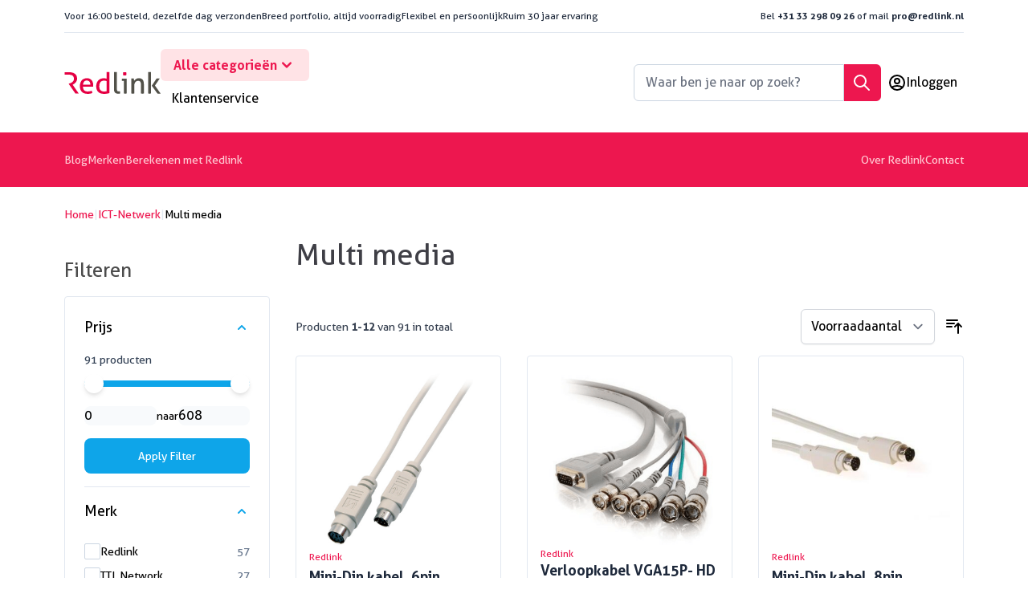

--- FILE ---
content_type: text/html; charset=UTF-8
request_url: https://www.redlink.nl/ict-netwerk/multi-media
body_size: 73711
content:
<!doctype html>
<html lang="nl">
<head >
    <meta charset="utf-8"/>
<meta name="title" content="Multi media - ICT-Netwerk | Redlink"/>
<meta name="robots" content="INDEX,FOLLOW"/>
<meta name="viewport" content="width=device-width, initial-scale=1"/>
<title>Multi media - ICT-Netwerk | Redlink</title>
<link  rel="stylesheet" type="text/css"  media="all" href="https://www.redlink.nl/static/version1768998369/frontend/redlink/base/nl_NL/css/styles.css" />
<link  rel="stylesheet" type="text/css"  media="all" href="https://www.redlink.nl/static/version1768998369/frontend/redlink/base/nl_NL/Paynl_Payment/css/payFastCheckout.css" />
<link  rel="icon" sizes="any" type="image/x-icon" href="https://www.redlink.nl/static/version1768998369/frontend/redlink/base/nl_NL/Magento_Theme/favicon.ico" />
<link  rel="icon" type="image/x-icon" href="https://www.redlink.nl/static/version1768998369/frontend/redlink/base/nl_NL/Magento_Theme/favicon.ico" />
<link  rel="shortcut icon" type="image/x-icon" href="https://www.redlink.nl/static/version1768998369/frontend/redlink/base/nl_NL/Magento_Theme/favicon.ico" />
<link rel="preload" as="font" crossorigin="anonymous" href="https://www.redlink.nl/static/version1768998369/frontend/redlink/base/nl_NL/Magento_Theme/favicon.svg" />
<link  rel="icon" sizes="32x32" href="https://www.redlink.nl/static/version1768998369/frontend/redlink/base/nl_NL/Magento_Theme/favicon-32x32.png" />
<link  rel="apple-touch-icon" sizes="180x180" href="https://www.redlink.nl/static/version1768998369/frontend/redlink/base/nl_NL/Magento_Theme/apple-touch-icon.png" />
<link  rel="manifest" href="https://www.redlink.nl/static/version1768998369/frontend/redlink/base/nl_NL/Magento_Theme/manifest.webmanifest" />
<link  rel="canonical" href="https://www.redlink.nl/ict-netwerk/multi-media" />
    
<script nonce="NnYyb2JiaG9mMm8xMGM0NTd6ZGJicHAybWxxeHF5amQ=">
    window.YIREO_GOOGLETAGMANAGER2_ENABLED = true;
    (function (events) {
        const initYireoGoogleTagManager2 = function () {
            events.forEach(function (eventType) {
                window.removeEventListener(eventType, initYireoGoogleTagManager2);
            });

                        (function (w, d, s, l, i) {
                w[l] = w[l] || [];
                w[l].push({'gtm.start': new Date().getTime(), event: 'gtm.js'});
                var f = d.getElementsByTagName(s)[0],
                    j = d.createElement(s),
                    dl = l != 'dataLayer' ? '&l=' + l : '';
                j.async = true;
                j.src = 'https://www.googletagmanager.com' + '/gtm.js?id=' + i + dl;
                f.parentNode.insertBefore(j, f);
            })(window, document, 'script', 'dataLayer', 'GTM-K6LCB22H');
                    };

        events.forEach(function (eventType) {
            window.addEventListener(eventType, initYireoGoogleTagManager2, {once: true, passive: true})
        });
    })(['load', 'keydown', 'mouseover', 'scroll', 'touchstart', 'wheel']);

    </script>
<script>
    var BASE_URL = 'https://www.redlink.nl/';
    var THEME_PATH = 'https://www.redlink.nl/static/version1768998369/frontend/redlink/base/nl_NL';
    var COOKIE_CONFIG = {
        "expires": null,
        "path": "\u002F",
        "domain": ".www.redlink.nl",
        "secure": true,
        "lifetime": "3600",
        "cookie_restriction_enabled": false    };
    var CURRENT_STORE_CODE = 'redlink';
    var CURRENT_WEBSITE_ID = '1';

    window.hyva = window.hyva || {}

    window.cookie_consent_groups = window.cookie_consent_groups || {}
    window.cookie_consent_groups['necessary'] = true;

    window.cookie_consent_config = window.cookie_consent_config || {};
    window.cookie_consent_config['necessary'] = [].concat(
        window.cookie_consent_config['necessary'] || [],
        [
            'user_allowed_save_cookie',
            'form_key',
            'mage-messages',
            'private_content_version',
            'mage-cache-sessid',
            'last_visited_store',
            'section_data_ids'
        ]
    );
</script>
<script>
    'use strict';
    (function( hyva, undefined ) {

        function lifetimeToExpires(options, defaults) {

            const lifetime = options.lifetime || defaults.lifetime;

            if (lifetime) {
                const date = new Date;
                date.setTime(date.getTime() + lifetime * 1000);
                return date;
            }

            return null;
        }

        function generateRandomString() {

            const allowedCharacters = '0123456789abcdefghijklmnopqrstuvwxyzABCDEFGHIJKLMNOPQRSTUVWXYZ',
                length = 16;

            let formKey = '',
                charactersLength = allowedCharacters.length;

            for (let i = 0; i < length; i++) {
                formKey += allowedCharacters[Math.round(Math.random() * (charactersLength - 1))]
            }

            return formKey;
        }

        const sessionCookieMarker = {noLifetime: true}

        const cookieTempStorage = {};

        const internalCookie = {
            get(name) {
                const v = document.cookie.match('(^|;) ?' + name + '=([^;]*)(;|$)');
                return v ? v[2] : null;
            },
            set(name, value, days, skipSetDomain) {
                let expires,
                    path,
                    domain,
                    secure,
                    samesite;

                const defaultCookieConfig = {
                    expires: null,
                    path: '/',
                    domain: null,
                    secure: false,
                    lifetime: null,
                    samesite: 'lax'
                };

                const cookieConfig = window.COOKIE_CONFIG || {};

                expires = days && days !== sessionCookieMarker
                    ? lifetimeToExpires({lifetime: 24 * 60 * 60 * days, expires: null}, defaultCookieConfig)
                    : lifetimeToExpires(window.COOKIE_CONFIG, defaultCookieConfig) || defaultCookieConfig.expires;

                path = cookieConfig.path || defaultCookieConfig.path;
                domain = !skipSetDomain && (cookieConfig.domain || defaultCookieConfig.domain);
                secure = cookieConfig.secure || defaultCookieConfig.secure;
                samesite = cookieConfig.samesite || defaultCookieConfig.samesite;

                document.cookie = name + "=" + encodeURIComponent(value) +
                    (expires && days !== sessionCookieMarker ? '; expires=' + expires.toGMTString() : '') +
                    (path ? '; path=' + path : '') +
                    (domain ? '; domain=' + domain : '') +
                    (secure ? '; secure' : '') +
                    (samesite ? '; samesite=' + samesite : 'lax');
            },
            isWebsiteAllowedToSaveCookie() {
                const allowedCookies = this.get('user_allowed_save_cookie');
                if (allowedCookies) {
                    const allowedWebsites = JSON.parse(unescape(allowedCookies));

                    return allowedWebsites[CURRENT_WEBSITE_ID] === 1;
                }
                return false;
            },
            getGroupByCookieName(name) {
                const cookieConsentConfig = window.cookie_consent_config || {};
                let group = null;
                for (let prop in cookieConsentConfig) {
                    if (!cookieConsentConfig.hasOwnProperty(prop)) continue;
                    if (cookieConsentConfig[prop].includes(name)) {
                        group = prop;
                        break;
                    }
                }
                return group;
            },
            isCookieAllowed(name) {
                const cookieGroup = this.getGroupByCookieName(name);
                return cookieGroup
                    ? window.cookie_consent_groups[cookieGroup]
                    : this.isWebsiteAllowedToSaveCookie();
            },
            saveTempStorageCookies() {
                for (const [name, data] of Object.entries(cookieTempStorage)) {
                    if (this.isCookieAllowed(name)) {
                        this.set(name, data['value'], data['days'], data['skipSetDomain']);
                        delete cookieTempStorage[name];
                    }
                }
            }
        };

        hyva.getCookie = (name) => {
            const cookieConfig = window.COOKIE_CONFIG || {};

            if (cookieConfig.cookie_restriction_enabled && ! internalCookie.isCookieAllowed(name)) {
                return cookieTempStorage[name] ? cookieTempStorage[name]['value'] : null;
            }

            return internalCookie.get(name);
        }

        hyva.setCookie = (name, value, days, skipSetDomain) => {
            const cookieConfig = window.COOKIE_CONFIG || {};

            if (cookieConfig.cookie_restriction_enabled && ! internalCookie.isCookieAllowed(name)) {
                cookieTempStorage[name] = {value, days, skipSetDomain};
                return;
            }
            return internalCookie.set(name, value, days, skipSetDomain);
        }


        hyva.setSessionCookie = (name, value, skipSetDomain) => {
            return hyva.setCookie(name, value, sessionCookieMarker, skipSetDomain)
        }

        hyva.getBrowserStorage = () => {
            const browserStorage = window.localStorage || window.sessionStorage;
            if (!browserStorage) {
                console.warn('Browser Storage is unavailable');
                return false;
            }
            try {
                browserStorage.setItem('storage_test', '1');
                browserStorage.removeItem('storage_test');
            } catch (error) {
                console.warn('Browser Storage is not accessible', error);
                return false;
            }
            return browserStorage;
        }

        hyva.postForm = (postParams) => {
            const form = document.createElement("form");

            let data = postParams.data;

            if (! postParams.skipUenc && ! data.uenc) {
                data.uenc = btoa(window.location.href);
            }
            form.method = "POST";
            form.action = postParams.action;

            Object.keys(postParams.data).map(key => {
                const field = document.createElement("input");
                field.type = 'hidden'
                field.value = postParams.data[key];
                field.name = key;
                form.appendChild(field);
            });

            const form_key = document.createElement("input");
            form_key.type = 'hidden';
            form_key.value = hyva.getFormKey();
            form_key.name="form_key";
            form.appendChild(form_key);

            document.body.appendChild(form);

            form.submit();
        }

        hyva.getFormKey = function () {
            let formKey = hyva.getCookie('form_key');

            if (!formKey) {
                formKey = generateRandomString();
                hyva.setCookie('form_key', formKey);
            }

            return formKey;
        }

        hyva.formatPrice = (value, showSign, options = {}) => {
            const groupSeparator = options.groupSeparator;
            const decimalSeparator = options.decimalSeparator
            delete options.groupSeparator;
            delete options.decimalSeparator;
            const formatter = new Intl.NumberFormat(
                'nl\u002DNL',
                Object.assign({
                    style: 'currency',
                    currency: 'EUR',
                    signDisplay: showSign ? 'always' : 'auto'
                }, options)
            );
            return (typeof Intl.NumberFormat.prototype.formatToParts === 'function') ?
                formatter.formatToParts(value).map(({type, value}) => {
                    switch (type) {
                        case 'currency':
                            return '\u20AC' || value;
                        case 'minusSign':
                            return '- ';
                        case 'plusSign':
                            return '+ ';
                        case 'group':
                            return groupSeparator !== undefined ? groupSeparator : value;
                        case 'decimal':
                            return decimalSeparator !== undefined ? decimalSeparator : value;
                        default :
                            return value;
                    }
                }).reduce((string, part) => string + part) :
                formatter.format(value);
        }

        const formatStr = function (str, nStart) {
            const args = Array.from(arguments).slice(2);

            return str.replace(/(%+)([0-9]+)/g, (m, p, n) => {
                const idx = parseInt(n) - nStart;

                if (args[idx] === null || args[idx] === void 0) {
                    return m;
                }
                return p.length % 2
                    ? p.slice(0, -1).replace('%%', '%') + args[idx]
                    : p.replace('%%', '%') + n;
            })
        }

        hyva.str = function (string) {
            const args = Array.from(arguments);
            args.splice(1, 0, 1);

            return formatStr.apply(undefined, args);
        }

        hyva.strf = function () {
            const args = Array.from(arguments);
            args.splice(1, 0, 0);

            return formatStr.apply(undefined, args);
        }

        /**
         * Take a html string as `content` parameter and
         * extract an element from the DOM to replace in
         * the current page under the same selector,
         * defined by `targetSelector`
         */
        hyva.replaceDomElement = (targetSelector, content) => {
            // Parse the content and extract the DOM node using the `targetSelector`
            const parser = new DOMParser();
            const doc = parser.parseFromString(content, 'text/html');
            const contentNode = doc.querySelector(targetSelector);

            // Bail if content or target can't be found
            if (!contentNode || !document.querySelector(targetSelector)) {
                return;
            }

                        hyva.activateScripts(contentNode);
            
            // Replace the old DOM node with the new content
            document.querySelector(targetSelector).replaceWith(contentNode);

            // Reload customerSectionData and display cookie-messages if present
            window.dispatchEvent(new CustomEvent("reload-customer-section-data"));
            hyva.initMessages();
        }

        hyva.removeScripts = (contentNode) => {
            const scripts = contentNode.getElementsByTagName('script');
            for (let i = 0; i < scripts.length; i++) {
                scripts[i].parentNode.removeChild(scripts[i]);
            }
            const templates = contentNode.getElementsByTagName('template');
            for (let i = 0; i < templates.length; i++) {
                const container = document.createElement('div');
                container.innerHTML = templates[i].innerHTML;
                hyva.removeScripts(container);
                templates[i].innerHTML = container.innerHTML;
            }
        }

        hyva.activateScripts = (contentNode) => {
            // Create new array from HTMLCollection to avoid mutation of collection while manipulating the DOM.
            const scripts = Array.from(contentNode.getElementsByTagName('script'));

            // Iterate over all script tags to duplicate+inject each into the head
            for (const original of scripts) {
                const script = document.createElement('script');
                script.innerHTML = original.innerHTML;

                // Remove the original (non-executing) script from the contentNode
                original.parentNode.removeChild(original)

                // Add script to head
                document.head.appendChild(script);
            }

            return contentNode;
        }

        const replace = {['+']: '-', ['/']: '_', ['=']: ','};
        hyva.getUenc = () => btoa(window.location.href).replace(/[+/=]/g, match => replace[match]);

        let currentTrap;

        const focusableElements = (rootElement) => {
            const selector = 'button, [href], input, select, textarea, details, [tabindex]:not([tabindex="-1"]';
            return Array.from(rootElement.querySelectorAll(selector))
                .filter(el => {
                    return el.style.display !== 'none'
                        && !el.disabled
                        && el.tabIndex !== -1
                        && (el.offsetWidth || el.offsetHeight || el.getClientRects().length)
                })
        }

        const focusTrap = (e) => {
            const isTabPressed = e.key === 'Tab' || e.keyCode === 9;
            if (!isTabPressed) return;

            const focusable = focusableElements(currentTrap)
            const firstFocusableElement = focusable[0]
            const lastFocusableElement = focusable[focusable.length - 1]

            e.shiftKey
                ? document.activeElement === firstFocusableElement && (lastFocusableElement.focus(), e.preventDefault())
                : document.activeElement === lastFocusableElement && (firstFocusableElement.focus(), e.preventDefault())
        };

        hyva.releaseFocus = (rootElement) => {
            if (currentTrap && (!rootElement || rootElement === currentTrap)) {
                currentTrap.removeEventListener('keydown', focusTrap)
                currentTrap = null
            }
        }
        hyva.trapFocus = (rootElement) => {
            if (!rootElement) return;
            hyva.releaseFocus()
            currentTrap = rootElement
            rootElement.addEventListener('keydown', focusTrap)
            const firstElement = focusableElements(rootElement)[0]
            firstElement && firstElement.focus()
        }

        hyva.safeParseNumber = (rawValue) => {
            const number = rawValue ? parseFloat(rawValue) : null;

            return Array.isArray(number) || isNaN(number) ? rawValue : number;
        }

        const toCamelCase = s => s.split('_').map(word => word.charAt(0).toUpperCase() + word.slice(1)).join('');
        hyva.createBooleanObject = (name, value = false, additionalMethods = {}) => {

            const camelCase = toCamelCase(name);
            const key = '__hyva_bool_' + name

            return new Proxy(Object.assign(
                additionalMethods,
                {
                    [key]: !!value,
                    [name]() {return !!this[key]},
                    ['!' + name]() {return !this[key]},
                    ['toggle' + camelCase]() {this[key] = !this[key]},
                    [`set${camelCase}True`]() {this[key] = true},
                    [`set${camelCase}False`]() {this[key] = false},
                }
            ), {
                set(target, prop, value) {
                    return prop === name
                        ? (target[key] = !!value)
                        : Reflect.set(...arguments);
                }
            })
        }

                hyva.alpineInitialized = (fn) => window.addEventListener('alpine:initialized', fn, {once: true})
                window.addEventListener('user-allowed-save-cookie', () => internalCookie.saveTempStorageCookies())

    }( window.hyva = window.hyva || {} ));
</script>
<script>
    if (!window.IntersectionObserver) {
        window.IntersectionObserver = function (callback) {
            this.observe = el => el && callback(this.takeRecords());
            this.takeRecords = () => [{isIntersecting: true, intersectionRatio: 1}];
            this.disconnect = () => {};
            this.unobserve = () => {};
        }
    }
</script>
</head>
<body id="html-body" class="page-with-filter page-products categorypath-ict-netwerk-multi-media category-multi-media catalog-category-view page-layout-2columns-left">

<script>
    window.fastCheckoutMinicart = false;
    window.fastCheckoutModalEnabled = true;
</script><noscript><iframe src="https://www.googletagmanager.com/ns.html?id=GTM-K6LCB22H" height="0" width="0" style="display:none;visibility:hidden"></iframe></noscript>
<input name="form_key" type="hidden" value="BUmVHpHafNvvE6dQ" />
    <noscript>
        <section class="message global noscript border-b-2 border-blue-500 bg-blue-50 shadow-none m-0 px-0 rounded-none font-normal">
            <div class="container text-center">
                <p>
                    <strong>JavaScript lijkt te zijn uitgeschakeld in uw browser.</strong>
                    <span>
                        Voor de beste gebruikerservaring, zorg ervoor dat javascript ingeschakeld is voor uw browser.                    </span>
                </p>
            </div>
        </section>
    </noscript>


<script>
    document.body.addEventListener('touchstart', () => {}, {passive: true})
</script>
<script nonce="NnYyb2JiaG9mMm8xMGM0NTd6ZGJicHAybWxxeHF5amQ=">
    function yireoGoogleTagManager2Pusher(eventData, message, callback) {
        window.YIREO_GOOGLETAGMANAGER2_PAST_EVENTS = window.YIREO_GOOGLETAGMANAGER2_PAST_EVENTS || [];

        function doCallback(cb) {
            if (undefined === cb) {
                return;
            }

            cb();
        }

        
        const copyEventData = Object.assign({}, eventData);
        let metaData = {};
        if (copyEventData.meta) {
            metaData = copyEventData.meta;
            delete copyEventData.meta;
        }

        const eventHash = btoa(encodeURIComponent(JSON.stringify(copyEventData)));
        if (window.YIREO_GOOGLETAGMANAGER2_PAST_EVENTS.includes(eventHash)) {
            yireoGoogleTagManager2Logger('Warning: Event already triggered', eventData);
            doCallback(callback);
            return;
        }

        if (metaData && metaData.allowed_pages && metaData.allowed_pages.length > 0
            && false === metaData.allowed_pages.some(page => window.location.pathname.includes(page))) {
            yireoGoogleTagManager2Logger('Warning: Skipping event, not in allowed pages', window.location.pathname, eventData);
            doCallback(callback);
            return;
        }

        if (!message) {
            message = 'push (unknown) [unknown]';
        }

        yireoGoogleTagManager2Logger(message, eventData);
        window.dataLayer = window.dataLayer || [];

        if (eventData.ecommerce) {
            window.dataLayer.push({ecommerce: null});
        }

        try {
            window.dataLayer.push(eventData);
            window.YIREO_GOOGLETAGMANAGER2_PAST_EVENTS.push(eventHash);
        } catch(error) {
            doCallback(callback);
        }

        doCallback(callback);
    }
</script>
<script nonce="NnYyb2JiaG9mMm8xMGM0NTd6ZGJicHAybWxxeHF5amQ=">
    function yireoGoogleTagManager2Logger(...args) {
        const debug = window.YIREO_GOOGLETAGMANAGER2_DEBUG || false;
        if (false === debug) {
            return;
        }

        var color = 'gray';
        if (args[0].toLowerCase().startsWith('push')) {
            color = 'green';
        }

        if (args[0].toLowerCase().startsWith('warning')) {
            color = 'orange';
        }

        var css = 'color:white; background-color:' + color + '; padding:1px;'
        console.log('%cYireo_GoogleTagManager2', css, ...args);
    }
</script>
<div class="page-wrapper"><header class="page-header"><a class="action skip sr-only focus:not-sr-only focus:absolute focus:z-40 focus:bg-white
   contentarea"
   href="#contentarea">
    <span>
        Ga naar de inhoud    </span>
</a>
<script>
    function initHeader() {
        return {
            searchOpen: false,
            cart: {},
            isCartOpen: false,
            isMobile: true,
            init() {
                this.checkIsSearchMobile();
            },
            getData(data) {
                if (data.cart) {
                    this.cart = data.cart
                }
            },
            isCartEmpty() {
                return !this.cart.summary_count
            },
            checkIsSearchMobile() {
                // Fix for android, prevent the search form from being moved when the user is focusing an input field
                if (document.activeElement.tagName === 'INPUT' || document.activeElement.tagName === 'TEXTAREA') {
                    return;
                }

                const mobileElement = this.$refs.searchContainerMobile;
                this.isMobile = mobileElement ?
                    getComputedStyle(mobileElement).display !== "none" :
                    window.matchMedia('(max-width: 1023px)').matches; // Fallback to `md` breakpoint

                if (this.isMobile) {
                    this.$refs.searchContainerMobile.appendChild(this.$refs.searchForm);
                } else {
                    this.$refs.searchContainerDesktop.appendChild(this.$refs.searchForm);
                }
            },
            toggleCart(event) {
                if (event.detail && event.detail.isOpen !== undefined) {
                    this.isCartOpen = event.detail.isOpen
                    if (!this.isCartOpen && this.$refs && this.$refs.cartButton) {
                        this.$refs.cartButton.focus()
                    }
                } else {
                                        this.isCartOpen = true
                }
            },
            eventListeners: {
                ['@private-content-loaded.window'](event) {
                    this.getData(event.detail.data);
                },
                ['@resize.window.debounce']() {
                    this.checkIsSearchMobile();
                },
                ['@visibilitychange.window.debounce']() {
                    this.checkIsSearchMobile();
                },
            },
        }
    }

    function initCompareHeader() {
        return {
            compareProducts: null,
            itemCount: 0,
            receiveCompareData(data) {
                if (data['compare-products']) {
                    this.compareProducts = data['compare-products'];
                    this.itemCount = this.compareProducts.count;
                }
            }
        }
    }
</script>
<div
    id="header"
    class="header"
    x-data="initHeader()"
    x-bind="eventListeners">
        <div class="header__usps">
<ul class="usps__list ">
    <li class="usps__item">
                <span class="usps__content">Voor <strong>16:00</strong> besteld, dezelfde dag verzonden</span>
    </li>
    <li class="usps__item">
                <span class="usps__content">Breed portfolio, <strong>altijd voorradig</strong></span>
    </li>
    <li class="usps__item">
                <span class="usps__content">Flexibel en <strong>persoonlijk</strong></span>
    </li>
    <li class="usps__item">
                <span class="usps__content">Ruim <strong>30 jaar</strong> ervaring</span>
    </li>
</ul>
<div class="header-contact">
    Bel <a class="header-contact__cta" href="tel:+31332980926">+31 33 298 09 26</a> of mail <a class="header-contact__cta" href="/cdn-cgi/l/email-protection#27575548675542434b4e494c09494b"><span class="__cf_email__" data-cfemail="ee9e9c81ae9c8b8a82878085c08082">[email&#160;protected]</span></a></div>
</div>
    <div class="header__main">
        
<nav
    class="navigation lg:hidden"
    aria-label="Site&#x20;navigatie"
    x-data="initMenuMobile_69720f5832936()"
    @load.window="setActiveMenu($root)"
    @keydown.window.escape="closeMenu()"
>
    <button
        type="button"
        class="block"
        aria-label="Menu&#x20;openen"
        :aria-expanded="open"
        x-ref="mobileMenuTrigger"
        x-show="!open"
        @click="openMenu()"
    >
        <svg xmlns="http://www.w3.org/2000/svg" fill="none" viewBox="0 0 24 24" stroke-width="2" stroke="currentColor" width="24" height="24" aria-hidden="true">
  <path stroke-linecap="round" stroke-linejoin="round" d="M4 6h16M4 12h16M4 18h16"/>
</svg>
    </button>
    <div
        x-ref="mobileMenuNavLinks"
        class="
            z-50 fixed top-0 right-0 w-full h-full p-1 hidden
            flex-col border-t border-container bg-container-lighter
            overflow-y-auto overflow-x-hidden
        "
        :class="{ 'flex': open, 'hidden': !open }"
        :aria-hidden="open ? 'false' : 'true'"
        role="dialog"
        aria-modal="true"
    >
        <ul
            class="border-t flex flex-col gap-y-1 mt-16"
            aria-label="Site&#x20;navigatielinks"
        >
                            <li
                    data-child-id="category-node-3-main"
                    class="level-0"
                >
                    <div
                        class="flex items-center transition-transform duration-150 ease-in-out transform"
                        :class="{
                            '-translate-x-full' : mobilePanelActiveId,
                            'translate-x-0' : !mobilePanelActiveId
                        }"
                    >
                        <a
                            class="flex items-center w-full px-8 py-4 border-b cursor-pointer
                                bg-container-lighter border-container level-0
                            "
                            href="https://www.redlink.nl/kopernetwerk"
                            title="Kopernetwerk"
                        >
                            Kopernetwerk                        </a>
                                                    <button
                                @click="openSubcategory('category-node-3')"
                                class="absolute right-0 flex items-center justify-center w-11 h-11 mr-8 cursor-pointer
                                bg-container-lighter border-container"
                                aria-label="Open&#x20;Kopernetwerk&#x20;subcategorie&#xEB;n"
                                aria-haspopup="true"
                                :aria-expanded="mobilePanelActiveId === 'category-node-3'"
                            >
                                <div class="w-8 h-8 border rounded">
                                    <svg xmlns="http://www.w3.org/2000/svg" fill="none" viewBox="0 0 24 24" stroke-width="2" stroke="currentColor" class="w-full h-full p-1" width="24" height="24" aria-hidden="true">
  <path stroke-linecap="round" stroke-linejoin="round" d="M9 5l7 7-7 7"/>
</svg>
                                </div>
                            </button>
                                            </div>
                                            <div
                            data-child-id="category-node-3"
                            class="absolute top-0 right-0 z-10 flex flex-col gap-1 w-full h-full p-1 bg-container-lighter"
                            :class="{
                                'hidden': mobilePanelActiveId !== 'category-node-3'
                            }"
                        >
                            <ul
                                class="mt-16 transition-transform duration-200 ease-in-out translate-x-full transform"
                                :class="{
                                    'translate-x-full' : mobilePanelActiveId !== 'category-node-3',
                                    'translate-x-0' : mobilePanelActiveId === 'category-node-3',
                                }"
                                aria-label="Subcategorie&#xEB;n"
                            >
                                <li>
                                    <button
                                        type="button"
                                        class="flex items-center px-8 py-4 border-b cursor-pointer bg-container border-container w-full border-t"
                                        @click="backToMainCategories('category-node-3-main')"
                                        aria-label="Terug&#x20;naar&#x20;hoofdcategorie&#xEB;n"
                                    >
                                        <svg xmlns="http://www.w3.org/2000/svg" fill="none" viewBox="0 0 24 24" stroke-width="2" stroke="currentColor" width="24" height="24" aria-hidden="true">
  <path stroke-linecap="round" stroke-linejoin="round" d="M15 19l-7-7 7-7"/>
</svg>
                                        <span class="ml-4">
                                            Kopernetwerk                                        </span>
                                    </button>
                                </li>
                                <li>
                                    <a
                                        href="https://www.redlink.nl/kopernetwerk"
                                        title="Kopernetwerk"
                                        class="flex items-center w-full px-8 py-4 border-b cursor-pointer
                                            bg-container-lighter border-container
                                        "
                                    >
                                        <span class="ml-10">
                                            Bekijk alles                                        </span>
                                    </a>
                                </li>
                                                                    <li>
                                        <a
                                            href="https://www.redlink.nl/kopernetwerk/prefab"
                                            title="Prefab"
                                            class="flex items-center w-full px-8 py-4 border-b cursor-pointer
                                                bg-container-lighter border-container
                                            "
                                        >
                                            <span class="ml-10 text-base text-gray-700">
                                                Prefab                                            </span>
                                        </a>
                                    </li>
                                                                    <li>
                                        <a
                                            href="https://www.redlink.nl/kopernetwerk/koper-opruiming"
                                            title="Koper&#x20;opruiming"
                                            class="flex items-center w-full px-8 py-4 border-b cursor-pointer
                                                bg-container-lighter border-container
                                            "
                                        >
                                            <span class="ml-10 text-base text-gray-700">
                                                Koper opruiming                                            </span>
                                        </a>
                                    </li>
                                                                    <li>
                                        <a
                                            href="https://www.redlink.nl/kopernetwerk/patchkabels"
                                            title="Patchkabels"
                                            class="flex items-center w-full px-8 py-4 border-b cursor-pointer
                                                bg-container-lighter border-container
                                            "
                                        >
                                            <span class="ml-10 text-base text-gray-700">
                                                Patchkabels                                            </span>
                                        </a>
                                    </li>
                                                                    <li>
                                        <a
                                            href="https://www.redlink.nl/kopernetwerk/koperkabels"
                                            title="Koperkabels"
                                            class="flex items-center w-full px-8 py-4 border-b cursor-pointer
                                                bg-container-lighter border-container
                                            "
                                        >
                                            <span class="ml-10 text-base text-gray-700">
                                                Koperkabels                                            </span>
                                        </a>
                                    </li>
                                                                    <li>
                                        <a
                                            href="https://www.redlink.nl/kopernetwerk/componenten"
                                            title="Componenten"
                                            class="flex items-center w-full px-8 py-4 border-b cursor-pointer
                                                bg-container-lighter border-container
                                            "
                                        >
                                            <span class="ml-10 text-base text-gray-700">
                                                Componenten                                            </span>
                                        </a>
                                    </li>
                                                            </ul>
                            <button
                                @click="closeMenu()"
                                class="absolute flex justify-end w-16 self-end mb-1 transition-none"
                                aria-label="Menu&#x20;sluiten"
                            >
                                <svg xmlns="http://www.w3.org/2000/svg" fill="none" viewBox="0 0 24 24" stroke-width="2" stroke="currentColor" class="hidden p-4" width="64" height="64" :class="{ 'hidden' : !open, 'block': open }" aria-hidden="true">
  <path stroke-linecap="round" stroke-linejoin="round" d="M6 18L18 6M6 6l12 12"/>
</svg>
                            </button>
                        </div>
                                    </li>
                            <li
                    data-child-id="category-node-26-main"
                    class="level-0"
                >
                    <div
                        class="flex items-center transition-transform duration-150 ease-in-out transform"
                        :class="{
                            '-translate-x-full' : mobilePanelActiveId,
                            'translate-x-0' : !mobilePanelActiveId
                        }"
                    >
                        <a
                            class="flex items-center w-full px-8 py-4 border-b cursor-pointer
                                bg-container-lighter border-container level-0
                            "
                            href="https://www.redlink.nl/glasvezelnetwerk"
                            title="Glasvezelnetwerk"
                        >
                            Glasvezelnetwerk                        </a>
                                                    <button
                                @click="openSubcategory('category-node-26')"
                                class="absolute right-0 flex items-center justify-center w-11 h-11 mr-8 cursor-pointer
                                bg-container-lighter border-container"
                                aria-label="Open&#x20;Glasvezelnetwerk&#x20;subcategorie&#xEB;n"
                                aria-haspopup="true"
                                :aria-expanded="mobilePanelActiveId === 'category-node-26'"
                            >
                                <div class="w-8 h-8 border rounded">
                                    <svg xmlns="http://www.w3.org/2000/svg" fill="none" viewBox="0 0 24 24" stroke-width="2" stroke="currentColor" class="w-full h-full p-1" width="24" height="24" aria-hidden="true">
  <path stroke-linecap="round" stroke-linejoin="round" d="M9 5l7 7-7 7"/>
</svg>
                                </div>
                            </button>
                                            </div>
                                            <div
                            data-child-id="category-node-26"
                            class="absolute top-0 right-0 z-10 flex flex-col gap-1 w-full h-full p-1 bg-container-lighter"
                            :class="{
                                'hidden': mobilePanelActiveId !== 'category-node-26'
                            }"
                        >
                            <ul
                                class="mt-16 transition-transform duration-200 ease-in-out translate-x-full transform"
                                :class="{
                                    'translate-x-full' : mobilePanelActiveId !== 'category-node-26',
                                    'translate-x-0' : mobilePanelActiveId === 'category-node-26',
                                }"
                                aria-label="Subcategorie&#xEB;n"
                            >
                                <li>
                                    <button
                                        type="button"
                                        class="flex items-center px-8 py-4 border-b cursor-pointer bg-container border-container w-full border-t"
                                        @click="backToMainCategories('category-node-26-main')"
                                        aria-label="Terug&#x20;naar&#x20;hoofdcategorie&#xEB;n"
                                    >
                                        <svg xmlns="http://www.w3.org/2000/svg" fill="none" viewBox="0 0 24 24" stroke-width="2" stroke="currentColor" width="24" height="24" aria-hidden="true">
  <path stroke-linecap="round" stroke-linejoin="round" d="M15 19l-7-7 7-7"/>
</svg>
                                        <span class="ml-4">
                                            Glasvezelnetwerk                                        </span>
                                    </button>
                                </li>
                                <li>
                                    <a
                                        href="https://www.redlink.nl/glasvezelnetwerk"
                                        title="Glasvezelnetwerk"
                                        class="flex items-center w-full px-8 py-4 border-b cursor-pointer
                                            bg-container-lighter border-container
                                        "
                                    >
                                        <span class="ml-10">
                                            Bekijk alles                                        </span>
                                    </a>
                                </li>
                                                                    <li>
                                        <a
                                            href="https://www.redlink.nl/glasvezelnetwerk/glasvezelkabels"
                                            title="Glasvezelkabels"
                                            class="flex items-center w-full px-8 py-4 border-b cursor-pointer
                                                bg-container-lighter border-container
                                            "
                                        >
                                            <span class="ml-10 text-base text-gray-700">
                                                Glasvezelkabels                                            </span>
                                        </a>
                                    </li>
                                                                    <li>
                                        <a
                                            href="https://www.redlink.nl/glasvezelnetwerk/pigtails"
                                            title="Pigtails"
                                            class="flex items-center w-full px-8 py-4 border-b cursor-pointer
                                                bg-container-lighter border-container
                                            "
                                        >
                                            <span class="ml-10 text-base text-gray-700">
                                                Pigtails                                            </span>
                                        </a>
                                    </li>
                                                                    <li>
                                        <a
                                            href="https://www.redlink.nl/glasvezelnetwerk/componenten"
                                            title="Componenten"
                                            class="flex items-center w-full px-8 py-4 border-b cursor-pointer
                                                bg-container-lighter border-container
                                            "
                                        >
                                            <span class="ml-10 text-base text-gray-700">
                                                Componenten                                            </span>
                                        </a>
                                    </li>
                                                                    <li>
                                        <a
                                            href="https://www.redlink.nl/glasvezelnetwerk/prefabs"
                                            title="Prefabs"
                                            class="flex items-center w-full px-8 py-4 border-b cursor-pointer
                                                bg-container-lighter border-container
                                            "
                                        >
                                            <span class="ml-10 text-base text-gray-700">
                                                Prefabs                                            </span>
                                        </a>
                                    </li>
                                                                    <li>
                                        <a
                                            href="https://www.redlink.nl/glasvezelnetwerk/glasvezel-opruiming"
                                            title="Glasvezel&#x20;opruiming"
                                            class="flex items-center w-full px-8 py-4 border-b cursor-pointer
                                                bg-container-lighter border-container
                                            "
                                        >
                                            <span class="ml-10 text-base text-gray-700">
                                                Glasvezel opruiming                                            </span>
                                        </a>
                                    </li>
                                                                    <li>
                                        <a
                                            href="https://www.redlink.nl/glasvezelnetwerk/patchkabels"
                                            title="Patchkabels"
                                            class="flex items-center w-full px-8 py-4 border-b cursor-pointer
                                                bg-container-lighter border-container
                                            "
                                        >
                                            <span class="ml-10 text-base text-gray-700">
                                                Patchkabels                                            </span>
                                        </a>
                                    </li>
                                                            </ul>
                            <button
                                @click="closeMenu()"
                                class="absolute flex justify-end w-16 self-end mb-1 transition-none"
                                aria-label="Menu&#x20;sluiten"
                            >
                                <svg xmlns="http://www.w3.org/2000/svg" fill="none" viewBox="0 0 24 24" stroke-width="2" stroke="currentColor" class="hidden p-4" width="64" height="64" :class="{ 'hidden' : !open, 'block': open }" aria-hidden="true">
  <path stroke-linecap="round" stroke-linejoin="round" d="M6 18L18 6M6 6l12 12"/>
</svg>
                            </button>
                        </div>
                                    </li>
                            <li
                    data-child-id="category-node-20-main"
                    class="level-0"
                >
                    <div
                        class="flex items-center transition-transform duration-150 ease-in-out transform"
                        :class="{
                            '-translate-x-full' : mobilePanelActiveId,
                            'translate-x-0' : !mobilePanelActiveId
                        }"
                    >
                        <a
                            class="flex items-center w-full px-8 py-4 border-b cursor-pointer
                                bg-container-lighter border-container level-0
                            "
                            href="https://www.redlink.nl/datakasten"
                            title="Datakasten"
                        >
                            Datakasten                        </a>
                                                    <button
                                @click="openSubcategory('category-node-20')"
                                class="absolute right-0 flex items-center justify-center w-11 h-11 mr-8 cursor-pointer
                                bg-container-lighter border-container"
                                aria-label="Open&#x20;Datakasten&#x20;subcategorie&#xEB;n"
                                aria-haspopup="true"
                                :aria-expanded="mobilePanelActiveId === 'category-node-20'"
                            >
                                <div class="w-8 h-8 border rounded">
                                    <svg xmlns="http://www.w3.org/2000/svg" fill="none" viewBox="0 0 24 24" stroke-width="2" stroke="currentColor" class="w-full h-full p-1" width="24" height="24" aria-hidden="true">
  <path stroke-linecap="round" stroke-linejoin="round" d="M9 5l7 7-7 7"/>
</svg>
                                </div>
                            </button>
                                            </div>
                                            <div
                            data-child-id="category-node-20"
                            class="absolute top-0 right-0 z-10 flex flex-col gap-1 w-full h-full p-1 bg-container-lighter"
                            :class="{
                                'hidden': mobilePanelActiveId !== 'category-node-20'
                            }"
                        >
                            <ul
                                class="mt-16 transition-transform duration-200 ease-in-out translate-x-full transform"
                                :class="{
                                    'translate-x-full' : mobilePanelActiveId !== 'category-node-20',
                                    'translate-x-0' : mobilePanelActiveId === 'category-node-20',
                                }"
                                aria-label="Subcategorie&#xEB;n"
                            >
                                <li>
                                    <button
                                        type="button"
                                        class="flex items-center px-8 py-4 border-b cursor-pointer bg-container border-container w-full border-t"
                                        @click="backToMainCategories('category-node-20-main')"
                                        aria-label="Terug&#x20;naar&#x20;hoofdcategorie&#xEB;n"
                                    >
                                        <svg xmlns="http://www.w3.org/2000/svg" fill="none" viewBox="0 0 24 24" stroke-width="2" stroke="currentColor" width="24" height="24" aria-hidden="true">
  <path stroke-linecap="round" stroke-linejoin="round" d="M15 19l-7-7 7-7"/>
</svg>
                                        <span class="ml-4">
                                            Datakasten                                        </span>
                                    </button>
                                </li>
                                <li>
                                    <a
                                        href="https://www.redlink.nl/datakasten"
                                        title="Datakasten"
                                        class="flex items-center w-full px-8 py-4 border-b cursor-pointer
                                            bg-container-lighter border-container
                                        "
                                    >
                                        <span class="ml-10">
                                            Bekijk alles                                        </span>
                                    </a>
                                </li>
                                                                    <li>
                                        <a
                                            href="https://www.redlink.nl/datakasten/patchkasten"
                                            title="Patchkasten"
                                            class="flex items-center w-full px-8 py-4 border-b cursor-pointer
                                                bg-container-lighter border-container
                                            "
                                        >
                                            <span class="ml-10 text-base text-gray-700">
                                                Patchkasten                                            </span>
                                        </a>
                                    </li>
                                                                    <li>
                                        <a
                                            href="https://www.redlink.nl/datakasten/wandkasten"
                                            title="Wandkasten"
                                            class="flex items-center w-full px-8 py-4 border-b cursor-pointer
                                                bg-container-lighter border-container
                                            "
                                        >
                                            <span class="ml-10 text-base text-gray-700">
                                                Wandkasten                                            </span>
                                        </a>
                                    </li>
                                                                    <li>
                                        <a
                                            href="https://www.redlink.nl/datakasten/wandbeugels"
                                            title="Wandbeugels"
                                            class="flex items-center w-full px-8 py-4 border-b cursor-pointer
                                                bg-container-lighter border-container
                                            "
                                        >
                                            <span class="ml-10 text-base text-gray-700">
                                                Wandbeugels                                            </span>
                                        </a>
                                    </li>
                                                                    <li>
                                        <a
                                            href="https://www.redlink.nl/datakasten/kabelbeheer"
                                            title="Kabelbeheer"
                                            class="flex items-center w-full px-8 py-4 border-b cursor-pointer
                                                bg-container-lighter border-container
                                            "
                                        >
                                            <span class="ml-10 text-base text-gray-700">
                                                Kabelbeheer                                            </span>
                                        </a>
                                    </li>
                                                                    <li>
                                        <a
                                            href="https://www.redlink.nl/datakasten/accessoires"
                                            title="Accessoires"
                                            class="flex items-center w-full px-8 py-4 border-b cursor-pointer
                                                bg-container-lighter border-container
                                            "
                                        >
                                            <span class="ml-10 text-base text-gray-700">
                                                Accessoires                                            </span>
                                        </a>
                                    </li>
                                                                    <li>
                                        <a
                                            href="https://www.redlink.nl/datakasten/ip-kasten"
                                            title="IP&#x20;kasten"
                                            class="flex items-center w-full px-8 py-4 border-b cursor-pointer
                                                bg-container-lighter border-container
                                            "
                                        >
                                            <span class="ml-10 text-base text-gray-700">
                                                IP kasten                                            </span>
                                        </a>
                                    </li>
                                                            </ul>
                            <button
                                @click="closeMenu()"
                                class="absolute flex justify-end w-16 self-end mb-1 transition-none"
                                aria-label="Menu&#x20;sluiten"
                            >
                                <svg xmlns="http://www.w3.org/2000/svg" fill="none" viewBox="0 0 24 24" stroke-width="2" stroke="currentColor" class="hidden p-4" width="64" height="64" :class="{ 'hidden' : !open, 'block': open }" aria-hidden="true">
  <path stroke-linecap="round" stroke-linejoin="round" d="M6 18L18 6M6 6l12 12"/>
</svg>
                            </button>
                        </div>
                                    </li>
                            <li
                    data-child-id="category-node-4-main"
                    class="level-0"
                >
                    <div
                        class="flex items-center transition-transform duration-150 ease-in-out transform"
                        :class="{
                            '-translate-x-full' : mobilePanelActiveId,
                            'translate-x-0' : !mobilePanelActiveId
                        }"
                    >
                        <a
                            class="flex items-center w-full px-8 py-4 border-b cursor-pointer
                                bg-container-lighter border-container level-0
                            "
                            href="https://www.redlink.nl/industrieel"
                            title="Industrieel"
                        >
                            Industrieel                        </a>
                                                    <button
                                @click="openSubcategory('category-node-4')"
                                class="absolute right-0 flex items-center justify-center w-11 h-11 mr-8 cursor-pointer
                                bg-container-lighter border-container"
                                aria-label="Open&#x20;Industrieel&#x20;subcategorie&#xEB;n"
                                aria-haspopup="true"
                                :aria-expanded="mobilePanelActiveId === 'category-node-4'"
                            >
                                <div class="w-8 h-8 border rounded">
                                    <svg xmlns="http://www.w3.org/2000/svg" fill="none" viewBox="0 0 24 24" stroke-width="2" stroke="currentColor" class="w-full h-full p-1" width="24" height="24" aria-hidden="true">
  <path stroke-linecap="round" stroke-linejoin="round" d="M9 5l7 7-7 7"/>
</svg>
                                </div>
                            </button>
                                            </div>
                                            <div
                            data-child-id="category-node-4"
                            class="absolute top-0 right-0 z-10 flex flex-col gap-1 w-full h-full p-1 bg-container-lighter"
                            :class="{
                                'hidden': mobilePanelActiveId !== 'category-node-4'
                            }"
                        >
                            <ul
                                class="mt-16 transition-transform duration-200 ease-in-out translate-x-full transform"
                                :class="{
                                    'translate-x-full' : mobilePanelActiveId !== 'category-node-4',
                                    'translate-x-0' : mobilePanelActiveId === 'category-node-4',
                                }"
                                aria-label="Subcategorie&#xEB;n"
                            >
                                <li>
                                    <button
                                        type="button"
                                        class="flex items-center px-8 py-4 border-b cursor-pointer bg-container border-container w-full border-t"
                                        @click="backToMainCategories('category-node-4-main')"
                                        aria-label="Terug&#x20;naar&#x20;hoofdcategorie&#xEB;n"
                                    >
                                        <svg xmlns="http://www.w3.org/2000/svg" fill="none" viewBox="0 0 24 24" stroke-width="2" stroke="currentColor" width="24" height="24" aria-hidden="true">
  <path stroke-linecap="round" stroke-linejoin="round" d="M15 19l-7-7 7-7"/>
</svg>
                                        <span class="ml-4">
                                            Industrieel                                        </span>
                                    </button>
                                </li>
                                <li>
                                    <a
                                        href="https://www.redlink.nl/industrieel"
                                        title="Industrieel"
                                        class="flex items-center w-full px-8 py-4 border-b cursor-pointer
                                            bg-container-lighter border-container
                                        "
                                    >
                                        <span class="ml-10">
                                            Bekijk alles                                        </span>
                                    </a>
                                </li>
                                                                    <li>
                                        <a
                                            href="https://www.redlink.nl/industrieel/maritiem"
                                            title="Maritiem"
                                            class="flex items-center w-full px-8 py-4 border-b cursor-pointer
                                                bg-container-lighter border-container
                                            "
                                        >
                                            <span class="ml-10 text-base text-gray-700">
                                                Maritiem                                            </span>
                                        </a>
                                    </li>
                                                                    <li>
                                        <a
                                            href="https://www.redlink.nl/industrieel/kabelverbinders"
                                            title="Kabelverbinders"
                                            class="flex items-center w-full px-8 py-4 border-b cursor-pointer
                                                bg-container-lighter border-container
                                            "
                                        >
                                            <span class="ml-10 text-base text-gray-700">
                                                Kabelverbinders                                            </span>
                                        </a>
                                    </li>
                                                                    <li>
                                        <a
                                            href="https://www.redlink.nl/industrieel/ip-connectoren"
                                            title="IP&#x20;connectoren"
                                            class="flex items-center w-full px-8 py-4 border-b cursor-pointer
                                                bg-container-lighter border-container
                                            "
                                        >
                                            <span class="ml-10 text-base text-gray-700">
                                                IP connectoren                                            </span>
                                        </a>
                                    </li>
                                                                    <li>
                                        <a
                                            href="https://www.redlink.nl/industrieel/behuizingen"
                                            title="Behuizingen"
                                            class="flex items-center w-full px-8 py-4 border-b cursor-pointer
                                                bg-container-lighter border-container
                                            "
                                        >
                                            <span class="ml-10 text-base text-gray-700">
                                                Behuizingen                                            </span>
                                        </a>
                                    </li>
                                                                    <li>
                                        <a
                                            href="https://www.redlink.nl/industrieel/rj45-industrieel"
                                            title="RJ45&#x20;Industrieel"
                                            class="flex items-center w-full px-8 py-4 border-b cursor-pointer
                                                bg-container-lighter border-container
                                            "
                                        >
                                            <span class="ml-10 text-base text-gray-700">
                                                RJ45 Industrieel                                            </span>
                                        </a>
                                    </li>
                                                                    <li>
                                        <a
                                            href="https://www.redlink.nl/industrieel/m12-accessoires"
                                            title="M12&#x20;accessoires"
                                            class="flex items-center w-full px-8 py-4 border-b cursor-pointer
                                                bg-container-lighter border-container
                                            "
                                        >
                                            <span class="ml-10 text-base text-gray-700">
                                                M12 accessoires                                            </span>
                                        </a>
                                    </li>
                                                                    <li>
                                        <a
                                            href="https://www.redlink.nl/industrieel/m12-x-coded-8-polig"
                                            title="M12&#x20;X-coded,&#x20;8&#x20;polig"
                                            class="flex items-center w-full px-8 py-4 border-b cursor-pointer
                                                bg-container-lighter border-container
                                            "
                                        >
                                            <span class="ml-10 text-base text-gray-700">
                                                M12 X-coded, 8 polig                                            </span>
                                        </a>
                                    </li>
                                                                    <li>
                                        <a
                                            href="https://www.redlink.nl/industrieel/m12-d-coded-4-polig"
                                            title="M12&#x20;D-coded,&#x20;4&#x20;polig"
                                            class="flex items-center w-full px-8 py-4 border-b cursor-pointer
                                                bg-container-lighter border-container
                                            "
                                        >
                                            <span class="ml-10 text-base text-gray-700">
                                                M12 D-coded, 4 polig                                            </span>
                                        </a>
                                    </li>
                                                            </ul>
                            <button
                                @click="closeMenu()"
                                class="absolute flex justify-end w-16 self-end mb-1 transition-none"
                                aria-label="Menu&#x20;sluiten"
                            >
                                <svg xmlns="http://www.w3.org/2000/svg" fill="none" viewBox="0 0 24 24" stroke-width="2" stroke="currentColor" class="hidden p-4" width="64" height="64" :class="{ 'hidden' : !open, 'block': open }" aria-hidden="true">
  <path stroke-linecap="round" stroke-linejoin="round" d="M6 18L18 6M6 6l12 12"/>
</svg>
                            </button>
                        </div>
                                    </li>
                            <li
                    data-child-id="category-node-8-main"
                    class="level-0"
                >
                    <div
                        class="flex items-center transition-transform duration-150 ease-in-out transform"
                        :class="{
                            '-translate-x-full' : mobilePanelActiveId,
                            'translate-x-0' : !mobilePanelActiveId
                        }"
                    >
                        <a
                            class="flex items-center w-full px-8 py-4 border-b cursor-pointer
                                bg-container-lighter border-container level-0
                            "
                            href="https://www.redlink.nl/veiligheid"
                            title="Brand-&#x20;en&#x20;alarmkabel"
                        >
                            Brand- en alarmkabel                        </a>
                                                    <button
                                @click="openSubcategory('category-node-8')"
                                class="absolute right-0 flex items-center justify-center w-11 h-11 mr-8 cursor-pointer
                                bg-container-lighter border-container"
                                aria-label="Open&#x20;Brand-&#x20;en&#x20;alarmkabel&#x20;subcategorie&#xEB;n"
                                aria-haspopup="true"
                                :aria-expanded="mobilePanelActiveId === 'category-node-8'"
                            >
                                <div class="w-8 h-8 border rounded">
                                    <svg xmlns="http://www.w3.org/2000/svg" fill="none" viewBox="0 0 24 24" stroke-width="2" stroke="currentColor" class="w-full h-full p-1" width="24" height="24" aria-hidden="true">
  <path stroke-linecap="round" stroke-linejoin="round" d="M9 5l7 7-7 7"/>
</svg>
                                </div>
                            </button>
                                            </div>
                                            <div
                            data-child-id="category-node-8"
                            class="absolute top-0 right-0 z-10 flex flex-col gap-1 w-full h-full p-1 bg-container-lighter"
                            :class="{
                                'hidden': mobilePanelActiveId !== 'category-node-8'
                            }"
                        >
                            <ul
                                class="mt-16 transition-transform duration-200 ease-in-out translate-x-full transform"
                                :class="{
                                    'translate-x-full' : mobilePanelActiveId !== 'category-node-8',
                                    'translate-x-0' : mobilePanelActiveId === 'category-node-8',
                                }"
                                aria-label="Subcategorie&#xEB;n"
                            >
                                <li>
                                    <button
                                        type="button"
                                        class="flex items-center px-8 py-4 border-b cursor-pointer bg-container border-container w-full border-t"
                                        @click="backToMainCategories('category-node-8-main')"
                                        aria-label="Terug&#x20;naar&#x20;hoofdcategorie&#xEB;n"
                                    >
                                        <svg xmlns="http://www.w3.org/2000/svg" fill="none" viewBox="0 0 24 24" stroke-width="2" stroke="currentColor" width="24" height="24" aria-hidden="true">
  <path stroke-linecap="round" stroke-linejoin="round" d="M15 19l-7-7 7-7"/>
</svg>
                                        <span class="ml-4">
                                            Brand- en alarmkabel                                        </span>
                                    </button>
                                </li>
                                <li>
                                    <a
                                        href="https://www.redlink.nl/veiligheid"
                                        title="Brand-&#x20;en&#x20;alarmkabel"
                                        class="flex items-center w-full px-8 py-4 border-b cursor-pointer
                                            bg-container-lighter border-container
                                        "
                                    >
                                        <span class="ml-10">
                                            Bekijk alles                                        </span>
                                    </a>
                                </li>
                                                                    <li>
                                        <a
                                            href="https://www.redlink.nl/veiligheid/alarmkabel"
                                            title="Alarmkabel"
                                            class="flex items-center w-full px-8 py-4 border-b cursor-pointer
                                                bg-container-lighter border-container
                                            "
                                        >
                                            <span class="ml-10 text-base text-gray-700">
                                                Alarmkabel                                            </span>
                                        </a>
                                    </li>
                                                                    <li>
                                        <a
                                            href="https://www.redlink.nl/veiligheid/las-en-klemmenkasten"
                                            title="Las-&#x20;en&#x20;klemmenkasten"
                                            class="flex items-center w-full px-8 py-4 border-b cursor-pointer
                                                bg-container-lighter border-container
                                            "
                                        >
                                            <span class="ml-10 text-base text-gray-700">
                                                Las- en klemmenkasten                                            </span>
                                        </a>
                                    </li>
                                                                    <li>
                                        <a
                                            href="https://www.redlink.nl/veiligheid/bevestigingssystemen"
                                            title="Bevestigingssystemen"
                                            class="flex items-center w-full px-8 py-4 border-b cursor-pointer
                                                bg-container-lighter border-container
                                            "
                                        >
                                            <span class="ml-10 text-base text-gray-700">
                                                Bevestigingssystemen                                            </span>
                                        </a>
                                    </li>
                                                                    <li>
                                        <a
                                            href="https://www.redlink.nl/veiligheid/brandmeldkabels"
                                            title="Brandmeldkabels"
                                            class="flex items-center w-full px-8 py-4 border-b cursor-pointer
                                                bg-container-lighter border-container
                                            "
                                        >
                                            <span class="ml-10 text-base text-gray-700">
                                                Brandmeldkabels                                            </span>
                                        </a>
                                    </li>
                                                            </ul>
                            <button
                                @click="closeMenu()"
                                class="absolute flex justify-end w-16 self-end mb-1 transition-none"
                                aria-label="Menu&#x20;sluiten"
                            >
                                <svg xmlns="http://www.w3.org/2000/svg" fill="none" viewBox="0 0 24 24" stroke-width="2" stroke="currentColor" class="hidden p-4" width="64" height="64" :class="{ 'hidden' : !open, 'block': open }" aria-hidden="true">
  <path stroke-linecap="round" stroke-linejoin="round" d="M6 18L18 6M6 6l12 12"/>
</svg>
                            </button>
                        </div>
                                    </li>
                            <li
                    data-child-id="category-node-12-main"
                    class="level-0"
                >
                    <div
                        class="flex items-center transition-transform duration-150 ease-in-out transform"
                        :class="{
                            '-translate-x-full' : mobilePanelActiveId,
                            'translate-x-0' : !mobilePanelActiveId
                        }"
                    >
                        <a
                            class="flex items-center w-full px-8 py-4 border-b cursor-pointer
                                bg-container-lighter border-container level-0
                            "
                            href="https://www.redlink.nl/hulpmiddelen"
                            title="Hulpmiddelen"
                        >
                            Hulpmiddelen                        </a>
                                                    <button
                                @click="openSubcategory('category-node-12')"
                                class="absolute right-0 flex items-center justify-center w-11 h-11 mr-8 cursor-pointer
                                bg-container-lighter border-container"
                                aria-label="Open&#x20;Hulpmiddelen&#x20;subcategorie&#xEB;n"
                                aria-haspopup="true"
                                :aria-expanded="mobilePanelActiveId === 'category-node-12'"
                            >
                                <div class="w-8 h-8 border rounded">
                                    <svg xmlns="http://www.w3.org/2000/svg" fill="none" viewBox="0 0 24 24" stroke-width="2" stroke="currentColor" class="w-full h-full p-1" width="24" height="24" aria-hidden="true">
  <path stroke-linecap="round" stroke-linejoin="round" d="M9 5l7 7-7 7"/>
</svg>
                                </div>
                            </button>
                                            </div>
                                            <div
                            data-child-id="category-node-12"
                            class="absolute top-0 right-0 z-10 flex flex-col gap-1 w-full h-full p-1 bg-container-lighter"
                            :class="{
                                'hidden': mobilePanelActiveId !== 'category-node-12'
                            }"
                        >
                            <ul
                                class="mt-16 transition-transform duration-200 ease-in-out translate-x-full transform"
                                :class="{
                                    'translate-x-full' : mobilePanelActiveId !== 'category-node-12',
                                    'translate-x-0' : mobilePanelActiveId === 'category-node-12',
                                }"
                                aria-label="Subcategorie&#xEB;n"
                            >
                                <li>
                                    <button
                                        type="button"
                                        class="flex items-center px-8 py-4 border-b cursor-pointer bg-container border-container w-full border-t"
                                        @click="backToMainCategories('category-node-12-main')"
                                        aria-label="Terug&#x20;naar&#x20;hoofdcategorie&#xEB;n"
                                    >
                                        <svg xmlns="http://www.w3.org/2000/svg" fill="none" viewBox="0 0 24 24" stroke-width="2" stroke="currentColor" width="24" height="24" aria-hidden="true">
  <path stroke-linecap="round" stroke-linejoin="round" d="M15 19l-7-7 7-7"/>
</svg>
                                        <span class="ml-4">
                                            Hulpmiddelen                                        </span>
                                    </button>
                                </li>
                                <li>
                                    <a
                                        href="https://www.redlink.nl/hulpmiddelen"
                                        title="Hulpmiddelen"
                                        class="flex items-center w-full px-8 py-4 border-b cursor-pointer
                                            bg-container-lighter border-container
                                        "
                                    >
                                        <span class="ml-10">
                                            Bekijk alles                                        </span>
                                    </a>
                                </li>
                                                                    <li>
                                        <a
                                            href="https://www.redlink.nl/hulpmiddelen/bevestigingsmateriaal"
                                            title="Bevestigingsmateriaal"
                                            class="flex items-center w-full px-8 py-4 border-b cursor-pointer
                                                bg-container-lighter border-container
                                            "
                                        >
                                            <span class="ml-10 text-base text-gray-700">
                                                Bevestigingsmateriaal                                            </span>
                                        </a>
                                    </li>
                                                                    <li>
                                        <a
                                            href="https://www.redlink.nl/hulpmiddelen/gereedschap"
                                            title="Gereedschap"
                                            class="flex items-center w-full px-8 py-4 border-b cursor-pointer
                                                bg-container-lighter border-container
                                            "
                                        >
                                            <span class="ml-10 text-base text-gray-700">
                                                Gereedschap                                            </span>
                                        </a>
                                    </li>
                                                                    <li>
                                        <a
                                            href="https://www.redlink.nl/hulpmiddelen/verbruiksmaterialen"
                                            title="Verbruiksmaterialen"
                                            class="flex items-center w-full px-8 py-4 border-b cursor-pointer
                                                bg-container-lighter border-container
                                            "
                                        >
                                            <span class="ml-10 text-base text-gray-700">
                                                Verbruiksmaterialen                                            </span>
                                        </a>
                                    </li>
                                                            </ul>
                            <button
                                @click="closeMenu()"
                                class="absolute flex justify-end w-16 self-end mb-1 transition-none"
                                aria-label="Menu&#x20;sluiten"
                            >
                                <svg xmlns="http://www.w3.org/2000/svg" fill="none" viewBox="0 0 24 24" stroke-width="2" stroke="currentColor" class="hidden p-4" width="64" height="64" :class="{ 'hidden' : !open, 'block': open }" aria-hidden="true">
  <path stroke-linecap="round" stroke-linejoin="round" d="M6 18L18 6M6 6l12 12"/>
</svg>
                            </button>
                        </div>
                                    </li>
                            <li
                    data-child-id="category-node-13-main"
                    class="level-0"
                >
                    <div
                        class="flex items-center transition-transform duration-150 ease-in-out transform"
                        :class="{
                            '-translate-x-full' : mobilePanelActiveId,
                            'translate-x-0' : !mobilePanelActiveId
                        }"
                    >
                        <a
                            class="flex items-center w-full px-8 py-4 border-b cursor-pointer
                                bg-container-lighter border-container level-0
                            "
                            href="https://www.redlink.nl/meetapparatuur"
                            title="Meetapparatuur"
                        >
                            Meetapparatuur                        </a>
                                                    <button
                                @click="openSubcategory('category-node-13')"
                                class="absolute right-0 flex items-center justify-center w-11 h-11 mr-8 cursor-pointer
                                bg-container-lighter border-container"
                                aria-label="Open&#x20;Meetapparatuur&#x20;subcategorie&#xEB;n"
                                aria-haspopup="true"
                                :aria-expanded="mobilePanelActiveId === 'category-node-13'"
                            >
                                <div class="w-8 h-8 border rounded">
                                    <svg xmlns="http://www.w3.org/2000/svg" fill="none" viewBox="0 0 24 24" stroke-width="2" stroke="currentColor" class="w-full h-full p-1" width="24" height="24" aria-hidden="true">
  <path stroke-linecap="round" stroke-linejoin="round" d="M9 5l7 7-7 7"/>
</svg>
                                </div>
                            </button>
                                            </div>
                                            <div
                            data-child-id="category-node-13"
                            class="absolute top-0 right-0 z-10 flex flex-col gap-1 w-full h-full p-1 bg-container-lighter"
                            :class="{
                                'hidden': mobilePanelActiveId !== 'category-node-13'
                            }"
                        >
                            <ul
                                class="mt-16 transition-transform duration-200 ease-in-out translate-x-full transform"
                                :class="{
                                    'translate-x-full' : mobilePanelActiveId !== 'category-node-13',
                                    'translate-x-0' : mobilePanelActiveId === 'category-node-13',
                                }"
                                aria-label="Subcategorie&#xEB;n"
                            >
                                <li>
                                    <button
                                        type="button"
                                        class="flex items-center px-8 py-4 border-b cursor-pointer bg-container border-container w-full border-t"
                                        @click="backToMainCategories('category-node-13-main')"
                                        aria-label="Terug&#x20;naar&#x20;hoofdcategorie&#xEB;n"
                                    >
                                        <svg xmlns="http://www.w3.org/2000/svg" fill="none" viewBox="0 0 24 24" stroke-width="2" stroke="currentColor" width="24" height="24" aria-hidden="true">
  <path stroke-linecap="round" stroke-linejoin="round" d="M15 19l-7-7 7-7"/>
</svg>
                                        <span class="ml-4">
                                            Meetapparatuur                                        </span>
                                    </button>
                                </li>
                                <li>
                                    <a
                                        href="https://www.redlink.nl/meetapparatuur"
                                        title="Meetapparatuur"
                                        class="flex items-center w-full px-8 py-4 border-b cursor-pointer
                                            bg-container-lighter border-container
                                        "
                                    >
                                        <span class="ml-10">
                                            Bekijk alles                                        </span>
                                    </a>
                                </li>
                                                                    <li>
                                        <a
                                            href="https://www.redlink.nl/meetapparatuur/sb-scandinavia"
                                            title="SB&#x20;Scandinavia"
                                            class="flex items-center w-full px-8 py-4 border-b cursor-pointer
                                                bg-container-lighter border-container
                                            "
                                        >
                                            <span class="ml-10 text-base text-gray-700">
                                                SB Scandinavia                                            </span>
                                        </a>
                                    </li>
                                                                    <li>
                                        <a
                                            href="https://www.redlink.nl/meetapparatuur/trend-networks"
                                            title="TREND&#x20;NETWORKS"
                                            class="flex items-center w-full px-8 py-4 border-b cursor-pointer
                                                bg-container-lighter border-container
                                            "
                                        >
                                            <span class="ml-10 text-base text-gray-700">
                                                TREND NETWORKS                                            </span>
                                        </a>
                                    </li>
                                                                    <li>
                                        <a
                                            href="https://www.redlink.nl/meetapparatuur/netally"
                                            title="Netally"
                                            class="flex items-center w-full px-8 py-4 border-b cursor-pointer
                                                bg-container-lighter border-container
                                            "
                                        >
                                            <span class="ml-10 text-base text-gray-700">
                                                Netally                                            </span>
                                        </a>
                                    </li>
                                                            </ul>
                            <button
                                @click="closeMenu()"
                                class="absolute flex justify-end w-16 self-end mb-1 transition-none"
                                aria-label="Menu&#x20;sluiten"
                            >
                                <svg xmlns="http://www.w3.org/2000/svg" fill="none" viewBox="0 0 24 24" stroke-width="2" stroke="currentColor" class="hidden p-4" width="64" height="64" :class="{ 'hidden' : !open, 'block': open }" aria-hidden="true">
  <path stroke-linecap="round" stroke-linejoin="round" d="M6 18L18 6M6 6l12 12"/>
</svg>
                            </button>
                        </div>
                                    </li>
                            <li
                    data-child-id="category-node-104-main"
                    class="level-0"
                >
                    <div
                        class="flex items-center transition-transform duration-150 ease-in-out transform"
                        :class="{
                            '-translate-x-full' : mobilePanelActiveId,
                            'translate-x-0' : !mobilePanelActiveId
                        }"
                    >
                        <a
                            class="flex items-center w-full px-8 py-4 border-b cursor-pointer
                                bg-container-lighter border-container level-0
                            "
                            href="https://www.redlink.nl/patchbox"
                            title="PATCHBOX"
                        >
                            PATCHBOX                        </a>
                                                    <button
                                @click="openSubcategory('category-node-104')"
                                class="absolute right-0 flex items-center justify-center w-11 h-11 mr-8 cursor-pointer
                                bg-container-lighter border-container"
                                aria-label="Open&#x20;PATCHBOX&#x20;subcategorie&#xEB;n"
                                aria-haspopup="true"
                                :aria-expanded="mobilePanelActiveId === 'category-node-104'"
                            >
                                <div class="w-8 h-8 border rounded">
                                    <svg xmlns="http://www.w3.org/2000/svg" fill="none" viewBox="0 0 24 24" stroke-width="2" stroke="currentColor" class="w-full h-full p-1" width="24" height="24" aria-hidden="true">
  <path stroke-linecap="round" stroke-linejoin="round" d="M9 5l7 7-7 7"/>
</svg>
                                </div>
                            </button>
                                            </div>
                                            <div
                            data-child-id="category-node-104"
                            class="absolute top-0 right-0 z-10 flex flex-col gap-1 w-full h-full p-1 bg-container-lighter"
                            :class="{
                                'hidden': mobilePanelActiveId !== 'category-node-104'
                            }"
                        >
                            <ul
                                class="mt-16 transition-transform duration-200 ease-in-out translate-x-full transform"
                                :class="{
                                    'translate-x-full' : mobilePanelActiveId !== 'category-node-104',
                                    'translate-x-0' : mobilePanelActiveId === 'category-node-104',
                                }"
                                aria-label="Subcategorie&#xEB;n"
                            >
                                <li>
                                    <button
                                        type="button"
                                        class="flex items-center px-8 py-4 border-b cursor-pointer bg-container border-container w-full border-t"
                                        @click="backToMainCategories('category-node-104-main')"
                                        aria-label="Terug&#x20;naar&#x20;hoofdcategorie&#xEB;n"
                                    >
                                        <svg xmlns="http://www.w3.org/2000/svg" fill="none" viewBox="0 0 24 24" stroke-width="2" stroke="currentColor" width="24" height="24" aria-hidden="true">
  <path stroke-linecap="round" stroke-linejoin="round" d="M15 19l-7-7 7-7"/>
</svg>
                                        <span class="ml-4">
                                            PATCHBOX                                        </span>
                                    </button>
                                </li>
                                <li>
                                    <a
                                        href="https://www.redlink.nl/patchbox"
                                        title="PATCHBOX"
                                        class="flex items-center w-full px-8 py-4 border-b cursor-pointer
                                            bg-container-lighter border-container
                                        "
                                    >
                                        <span class="ml-10">
                                            Bekijk alles                                        </span>
                                    </a>
                                </li>
                                                                    <li>
                                        <a
                                            href="https://www.redlink.nl/patchbox/patchbox-one"
                                            title="patchbox.one"
                                            class="flex items-center w-full px-8 py-4 border-b cursor-pointer
                                                bg-container-lighter border-container
                                            "
                                        >
                                            <span class="ml-10 text-base text-gray-700">
                                                patchbox.one                                            </span>
                                        </a>
                                    </li>
                                                                    <li>
                                        <a
                                            href="https://www.redlink.nl/patchbox/patchbox-accessoires"
                                            title="PATCHBOX&#x20;Accessoires"
                                            class="flex items-center w-full px-8 py-4 border-b cursor-pointer
                                                bg-container-lighter border-container
                                            "
                                        >
                                            <span class="ml-10 text-base text-gray-700">
                                                PATCHBOX Accessoires                                            </span>
                                        </a>
                                    </li>
                                                                    <li>
                                        <a
                                            href="https://www.redlink.nl/patchbox/patchbox-classics"
                                            title="PATCHBOX&#x20;Classics"
                                            class="flex items-center w-full px-8 py-4 border-b cursor-pointer
                                                bg-container-lighter border-container
                                            "
                                        >
                                            <span class="ml-10 text-base text-gray-700">
                                                PATCHBOX Classics                                            </span>
                                        </a>
                                    </li>
                                                            </ul>
                            <button
                                @click="closeMenu()"
                                class="absolute flex justify-end w-16 self-end mb-1 transition-none"
                                aria-label="Menu&#x20;sluiten"
                            >
                                <svg xmlns="http://www.w3.org/2000/svg" fill="none" viewBox="0 0 24 24" stroke-width="2" stroke="currentColor" class="hidden p-4" width="64" height="64" :class="{ 'hidden' : !open, 'block': open }" aria-hidden="true">
  <path stroke-linecap="round" stroke-linejoin="round" d="M6 18L18 6M6 6l12 12"/>
</svg>
                            </button>
                        </div>
                                    </li>
                            <li
                    data-child-id="category-node-21-main"
                    class="level-0"
                >
                    <div
                        class="flex items-center transition-transform duration-150 ease-in-out transform"
                        :class="{
                            '-translate-x-full' : mobilePanelActiveId,
                            'translate-x-0' : !mobilePanelActiveId
                        }"
                    >
                        <a
                            class="flex items-center w-full px-8 py-4 border-b cursor-pointer
                                bg-container-lighter border-container level-0
                            "
                            href="https://www.redlink.nl/ict-netwerk"
                            title="ICT-Netwerk"
                        >
                            ICT-Netwerk                        </a>
                                                    <button
                                @click="openSubcategory('category-node-21')"
                                class="absolute right-0 flex items-center justify-center w-11 h-11 mr-8 cursor-pointer
                                bg-container-lighter border-container"
                                aria-label="Open&#x20;ICT-Netwerk&#x20;subcategorie&#xEB;n"
                                aria-haspopup="true"
                                :aria-expanded="mobilePanelActiveId === 'category-node-21'"
                            >
                                <div class="w-8 h-8 border rounded">
                                    <svg xmlns="http://www.w3.org/2000/svg" fill="none" viewBox="0 0 24 24" stroke-width="2" stroke="currentColor" class="w-full h-full p-1" width="24" height="24" aria-hidden="true">
  <path stroke-linecap="round" stroke-linejoin="round" d="M9 5l7 7-7 7"/>
</svg>
                                </div>
                            </button>
                                            </div>
                                            <div
                            data-child-id="category-node-21"
                            class="absolute top-0 right-0 z-10 flex flex-col gap-1 w-full h-full p-1 bg-container-lighter"
                            :class="{
                                'hidden': mobilePanelActiveId !== 'category-node-21'
                            }"
                        >
                            <ul
                                class="mt-16 transition-transform duration-200 ease-in-out translate-x-full transform"
                                :class="{
                                    'translate-x-full' : mobilePanelActiveId !== 'category-node-21',
                                    'translate-x-0' : mobilePanelActiveId === 'category-node-21',
                                }"
                                aria-label="Subcategorie&#xEB;n"
                            >
                                <li>
                                    <button
                                        type="button"
                                        class="flex items-center px-8 py-4 border-b cursor-pointer bg-container border-container w-full border-t"
                                        @click="backToMainCategories('category-node-21-main')"
                                        aria-label="Terug&#x20;naar&#x20;hoofdcategorie&#xEB;n"
                                    >
                                        <svg xmlns="http://www.w3.org/2000/svg" fill="none" viewBox="0 0 24 24" stroke-width="2" stroke="currentColor" width="24" height="24" aria-hidden="true">
  <path stroke-linecap="round" stroke-linejoin="round" d="M15 19l-7-7 7-7"/>
</svg>
                                        <span class="ml-4">
                                            ICT-Netwerk                                        </span>
                                    </button>
                                </li>
                                <li>
                                    <a
                                        href="https://www.redlink.nl/ict-netwerk"
                                        title="ICT-Netwerk"
                                        class="flex items-center w-full px-8 py-4 border-b cursor-pointer
                                            bg-container-lighter border-container
                                        "
                                    >
                                        <span class="ml-10">
                                            Bekijk alles                                        </span>
                                    </a>
                                </li>
                                                                    <li>
                                        <a
                                            href="https://www.redlink.nl/ict-netwerk/actieve-componenten"
                                            title="Actieve&#x20;componenten"
                                            class="flex items-center w-full px-8 py-4 border-b cursor-pointer
                                                bg-container-lighter border-container
                                            "
                                        >
                                            <span class="ml-10 text-base text-gray-700">
                                                Actieve componenten                                            </span>
                                        </a>
                                    </li>
                                                                    <li>
                                        <a
                                            href="https://www.redlink.nl/ict-netwerk/multi-media"
                                            title="Multi&#x20;media"
                                            class="flex items-center w-full px-8 py-4 border-b cursor-pointer
                                                bg-container-lighter border-container
                                            "
                                        >
                                            <span class="ml-10 text-base text-gray-700">
                                                Multi media                                            </span>
                                        </a>
                                    </li>
                                                            </ul>
                            <button
                                @click="closeMenu()"
                                class="absolute flex justify-end w-16 self-end mb-1 transition-none"
                                aria-label="Menu&#x20;sluiten"
                            >
                                <svg xmlns="http://www.w3.org/2000/svg" fill="none" viewBox="0 0 24 24" stroke-width="2" stroke="currentColor" class="hidden p-4" width="64" height="64" :class="{ 'hidden' : !open, 'block': open }" aria-hidden="true">
  <path stroke-linecap="round" stroke-linejoin="round" d="M6 18L18 6M6 6l12 12"/>
</svg>
                            </button>
                        </div>
                                    </li>
                            <li
                    data-child-id="category-node-7-main"
                    class="level-0"
                >
                    <div
                        class="flex items-center transition-transform duration-150 ease-in-out transform"
                        :class="{
                            '-translate-x-full' : mobilePanelActiveId,
                            'translate-x-0' : !mobilePanelActiveId
                        }"
                    >
                        <a
                            class="flex items-center w-full px-8 py-4 border-b cursor-pointer
                                bg-container-lighter border-container level-0
                            "
                            href="https://www.redlink.nl/overige"
                            title="Overige"
                        >
                            Overige                        </a>
                                                    <button
                                @click="openSubcategory('category-node-7')"
                                class="absolute right-0 flex items-center justify-center w-11 h-11 mr-8 cursor-pointer
                                bg-container-lighter border-container"
                                aria-label="Open&#x20;Overige&#x20;subcategorie&#xEB;n"
                                aria-haspopup="true"
                                :aria-expanded="mobilePanelActiveId === 'category-node-7'"
                            >
                                <div class="w-8 h-8 border rounded">
                                    <svg xmlns="http://www.w3.org/2000/svg" fill="none" viewBox="0 0 24 24" stroke-width="2" stroke="currentColor" class="w-full h-full p-1" width="24" height="24" aria-hidden="true">
  <path stroke-linecap="round" stroke-linejoin="round" d="M9 5l7 7-7 7"/>
</svg>
                                </div>
                            </button>
                                            </div>
                                            <div
                            data-child-id="category-node-7"
                            class="absolute top-0 right-0 z-10 flex flex-col gap-1 w-full h-full p-1 bg-container-lighter"
                            :class="{
                                'hidden': mobilePanelActiveId !== 'category-node-7'
                            }"
                        >
                            <ul
                                class="mt-16 transition-transform duration-200 ease-in-out translate-x-full transform"
                                :class="{
                                    'translate-x-full' : mobilePanelActiveId !== 'category-node-7',
                                    'translate-x-0' : mobilePanelActiveId === 'category-node-7',
                                }"
                                aria-label="Subcategorie&#xEB;n"
                            >
                                <li>
                                    <button
                                        type="button"
                                        class="flex items-center px-8 py-4 border-b cursor-pointer bg-container border-container w-full border-t"
                                        @click="backToMainCategories('category-node-7-main')"
                                        aria-label="Terug&#x20;naar&#x20;hoofdcategorie&#xEB;n"
                                    >
                                        <svg xmlns="http://www.w3.org/2000/svg" fill="none" viewBox="0 0 24 24" stroke-width="2" stroke="currentColor" width="24" height="24" aria-hidden="true">
  <path stroke-linecap="round" stroke-linejoin="round" d="M15 19l-7-7 7-7"/>
</svg>
                                        <span class="ml-4">
                                            Overige                                        </span>
                                    </button>
                                </li>
                                <li>
                                    <a
                                        href="https://www.redlink.nl/overige"
                                        title="Overige"
                                        class="flex items-center w-full px-8 py-4 border-b cursor-pointer
                                            bg-container-lighter border-container
                                        "
                                    >
                                        <span class="ml-10">
                                            Bekijk alles                                        </span>
                                    </a>
                                </li>
                                                                    <li>
                                        <a
                                            href="https://www.redlink.nl/overige/opruiming"
                                            title="Opruiming"
                                            class="flex items-center w-full px-8 py-4 border-b cursor-pointer
                                                bg-container-lighter border-container
                                            "
                                        >
                                            <span class="ml-10 text-base text-gray-700">
                                                Opruiming                                            </span>
                                        </a>
                                    </li>
                                                                    <li>
                                        <a
                                            href="https://www.redlink.nl/overige/liftkabel-accessoires"
                                            title="Liftkabel&#x20;&amp;&#x20;accessoires"
                                            class="flex items-center w-full px-8 py-4 border-b cursor-pointer
                                                bg-container-lighter border-container
                                            "
                                        >
                                            <span class="ml-10 text-base text-gray-700">
                                                Liftkabel &amp; accessoires                                            </span>
                                        </a>
                                    </li>
                                                                    <li>
                                        <a
                                            href="https://www.redlink.nl/overige/ecobus-voeding-stuurstroom-vd"
                                            title="Ecobus-Voeding-Stuurstroom-VD"
                                            class="flex items-center w-full px-8 py-4 border-b cursor-pointer
                                                bg-container-lighter border-container
                                            "
                                        >
                                            <span class="ml-10 text-base text-gray-700">
                                                Ecobus-Voeding-Stuurstroom-VD                                            </span>
                                        </a>
                                    </li>
                                                            </ul>
                            <button
                                @click="closeMenu()"
                                class="absolute flex justify-end w-16 self-end mb-1 transition-none"
                                aria-label="Menu&#x20;sluiten"
                            >
                                <svg xmlns="http://www.w3.org/2000/svg" fill="none" viewBox="0 0 24 24" stroke-width="2" stroke="currentColor" class="hidden p-4" width="64" height="64" :class="{ 'hidden' : !open, 'block': open }" aria-hidden="true">
  <path stroke-linecap="round" stroke-linejoin="round" d="M6 18L18 6M6 6l12 12"/>
</svg>
                            </button>
                        </div>
                                    </li>
                    </ul>
        <button
            @click="closeMenu()"
            class="absolute flex justify-end w-16 self-end mb-1"
            aria-label="Menu&#x20;sluiten"
            type="button"
        >
            <svg xmlns="http://www.w3.org/2000/svg" fill="none" viewBox="0 0 24 24" stroke-width="2" stroke="currentColor" class="hidden p-4" width="64" height="64" :class="{ 'hidden' : !open, 'block': open }" aria-hidden="true">
  <path stroke-linecap="round" stroke-linejoin="round" d="M6 18L18 6M6 6l12 12"/>
</svg>
        </button>
    </div>
</nav>
<script data-cfasync="false" src="/cdn-cgi/scripts/5c5dd728/cloudflare-static/email-decode.min.js"></script><script>
    'use strict';

    const initMenuMobile_69720f5832936 = () => {
        return {
            mobilePanelActiveId: null,
            open: false,
            setActiveMenu(menuNode) {
                Array.from(menuNode.querySelectorAll('a')).filter(link => {
                    return link.href === window.location.href.split('?')[0];
                }).map(item => {
                    item.classList.add('underline');
                    item.closest('li.level-0') &&
                    item.closest('li.level-0').querySelector('a.level-0').classList.add('underline');
                });
            },
            openMenu() {
                this.open = true
                this.$nextTick(() => hyva.trapFocus(this.$refs['mobileMenuNavLinks']));
                // Prevent from body scrolling while mobile menu opened
                document.body.style.position = 'fixed';
            },
            closeMenu() {
                document.body.style.position = '';

                if (this.open) {
                    this.$nextTick(() => this.$refs['mobileMenuTrigger'].focus() || hyva.releaseFocus());
                }

                this.open = false
                this.mobilePanelActiveId = null
            },
            openSubcategory(index) {
                const menuNodeRef = document.querySelector('[data-child-id=' + index + ']')
                this.mobilePanelActiveId = this.mobilePanelActiveId === index ? 0 : index
                this.$nextTick(() => hyva.trapFocus(menuNodeRef))
            },
            backToMainCategories(index) {
                const menuNodeRef = document.querySelector('[data-child-id=' + index + ']')
                this.mobilePanelActiveId = 0
                this.$nextTick(() => {
                    hyva.trapFocus(this.$refs['mobileMenuNavLinks'])
                    menuNodeRef.querySelector('a').focus()
                })
            }
        }
    }
</script>
        
<a
    class="redlink-logo"
    href="https://www.redlink.nl/"
    title="Ga&#x20;naar&#x20;de&#x20;startpagina"
>
    <img
        src="https://www.redlink.nl/static/version1768998369/frontend/redlink/base/nl_NL/images/redlink-blijf-een-pro-logo-slim.svg"
        alt="Redlink B.V."
        class="redlink-logo__image"
        loading="eager"
        fetchpriority="high"
    >
</a>

        <div class="header__navigation">
            
<nav
    class="navigation hidden lg:flex gap-1 items-center flex-wrap py-1"
    aria-label="Hoofdmenu"
    x-data="initMenuDesktop_69720f583ed02()"
    x-ref="nav-desktop"
    @load.window="setActiveMenu($root)"
>
    <div
        x-data="{ open: false }"
        @click.outside="open = false"
        @keydown.escape.stop="open = false;"
    >

        <button
            type="button"
            class="header-category__toggle"
            @click="open = !open"
            aria-expanded="false"
            :aria-expanded="open"
            aria-controls="desktop-menu-panel"
        >
            Alle categorieën            <svg xmlns="http://www.w3.org/2000/svg" viewBox="0 0 20 20" fill="currentColor" class="transition group-aria-expanded:rotate-180" width="24" height="24" aria-hidden="true">
  <path fill-rule="evenodd" d="M5.293 7.293a1 1 0 011.414 0L10 10.586l3.293-3.293a1 1 0 111.414 1.414l-4 4a1 1 0 01-1.414 0l-4-4a1 1 0 010-1.414z" clip-rule="evenodd"/>
</svg>
        </button>
        <div
            id="desktop-menu-panel"
            class="menu__panel menu__panel--mega-menu"
            x-show="open === true"
            x-cloak
        >
            <ul class="flex flex-col gap-1 py-2.5 px-2 w-96 border-r border-slate-100">
                                    
    <li
        class="level-0"
        x-data="{ subMenuOpencategory_node_3: false }"
        @click.outside="subMenuOpencategory_node_3 = false"
    >
        <button
            type="button"
            class="text-slate-800 group w-full flex justify-between items-center gap-1 p-2 rounded-md hover:bg-amaranth-50
                aria-expanded:text-amaranth-600 aria-expanded:bg-amaranth-50 data-[has-current]:font-medium"
            x-ref="childmenuTogglecategory_node_3"
            @click="subMenuOpencategory_node_3 = !subMenuOpencategory_node_3;
                $nextTick(() => {
                    $refs.childmenuViewAllcategory_node_3.focus();
                    $refs.childmenuWrappercategory_node_3.scrollIntoView({
                        behavior: 'smooth',
                        block: 'nearest',
                        inline: 'end'
                    });
                });"
            aria-expanded="false"
            :aria-expanded="subMenuOpencategory_node_3"
            aria-controls="category-node-3-desktop-menu-panel"
        >
            Kopernetwerk            <svg xmlns="http://www.w3.org/2000/svg" viewBox="0 0 20 20" fill="currentColor" class="text-slate-800 group-aria-expanded:text-inherit" width="24" height="24" aria-hidden="true">
  <path fill-rule="evenodd" d="M7.293 14.707a1 1 0 010-1.414L10.586 10 7.293 6.707a1 1 0 011.414-1.414l4 4a1 1 0 010 1.414l-4 4a1 1 0 01-1.414 0z" clip-rule="evenodd"/>
</svg>
        </button>
        <ul
            id="category-node-3-desktop-menu-panel"
            class="absolute inset-0 border-l border-slate-100 bg-white flex flex-col gap-1 py-2.5 px-2 w-96 translate-x-96 border-r border-slate-100"
            x-show="subMenuOpencategory_node_3"
            x-ref="childmenuWrappercategory_node_3"
            @keydown.escape.stop="subMenuOpencategory_node_3 = false;
                $refs.childmenuTogglecategory_node_3.focus();"
        >
            <li>
                <a
                    href="https://www.redlink.nl/kopernetwerk"
                    class="flex p-2 rounded-md hover:bg-amaranth-50 aria-[current=page]:font-medium text-slate-800"
                    x-ref="childmenuViewAllcategory_node_3"
                >Bekijk alle Kopernetwerk</a>
            </li>
                            
    <li
        class="level-1"
        x-data="{ subMenuOpencategory_node_22: false }"
        @click.outside="subMenuOpencategory_node_22 = false"
    >
        <button
            type="button"
            class="text-slate-800 group w-full flex justify-between items-center gap-1 p-2 rounded-md hover:bg-amaranth-50
                aria-expanded:text-amaranth-600 aria-expanded:bg-amaranth-50 data-[has-current]:font-medium"
            x-ref="childmenuTogglecategory_node_22"
            @click="subMenuOpencategory_node_22 = !subMenuOpencategory_node_22;
                $nextTick(() => {
                    $refs.childmenuViewAllcategory_node_22.focus();
                    $refs.childmenuWrappercategory_node_22.scrollIntoView({
                        behavior: 'smooth',
                        block: 'nearest',
                        inline: 'end'
                    });
                });"
            aria-expanded="false"
            :aria-expanded="subMenuOpencategory_node_22"
            aria-controls="category-node-22-desktop-menu-panel"
        >
            Prefab            <svg xmlns="http://www.w3.org/2000/svg" viewBox="0 0 20 20" fill="currentColor" class="text-slate-800 group-aria-expanded:text-inherit" width="24" height="24" aria-hidden="true">
  <path fill-rule="evenodd" d="M7.293 14.707a1 1 0 010-1.414L10.586 10 7.293 6.707a1 1 0 011.414-1.414l4 4a1 1 0 010 1.414l-4 4a1 1 0 01-1.414 0z" clip-rule="evenodd"/>
</svg>
        </button>
        <ul
            id="category-node-22-desktop-menu-panel"
            class="absolute inset-0 border-l border-slate-100 bg-white flex flex-col gap-1 py-2.5 px-2 w-96 translate-x-96 border-r border-slate-100"
            x-show="subMenuOpencategory_node_22"
            x-ref="childmenuWrappercategory_node_22"
            @keydown.escape.stop="subMenuOpencategory_node_22 = false;
                $refs.childmenuTogglecategory_node_22.focus();"
        >
            <li>
                <a
                    href="https://www.redlink.nl/kopernetwerk/prefab"
                    class="flex p-2 rounded-md hover:bg-amaranth-50 aria-[current=page]:font-medium text-slate-800"
                    x-ref="childmenuViewAllcategory_node_22"
                >Bekijk alle Prefab</a>
            </li>
                            
    <li class="level-2">
        <a
            href="https://www.redlink.nl/kopernetwerk/prefab/netwerk-verlenghaspels"
            class="level-2 flex p-2 rounded-md hover:bg-amaranth-50 aria-[current=page]:font-medium"
        >Netwerk verlenghaspels</a>
    </li>
                    </ul>
    </li>
                            
    <li
        class="level-1"
        x-data="{ subMenuOpencategory_node_24: false }"
        @click.outside="subMenuOpencategory_node_24 = false"
    >
        <button
            type="button"
            class="text-slate-800 group w-full flex justify-between items-center gap-1 p-2 rounded-md hover:bg-amaranth-50
                aria-expanded:text-amaranth-600 aria-expanded:bg-amaranth-50 data-[has-current]:font-medium"
            x-ref="childmenuTogglecategory_node_24"
            @click="subMenuOpencategory_node_24 = !subMenuOpencategory_node_24;
                $nextTick(() => {
                    $refs.childmenuViewAllcategory_node_24.focus();
                    $refs.childmenuWrappercategory_node_24.scrollIntoView({
                        behavior: 'smooth',
                        block: 'nearest',
                        inline: 'end'
                    });
                });"
            aria-expanded="false"
            :aria-expanded="subMenuOpencategory_node_24"
            aria-controls="category-node-24-desktop-menu-panel"
        >
            Koper opruiming            <svg xmlns="http://www.w3.org/2000/svg" viewBox="0 0 20 20" fill="currentColor" class="text-slate-800 group-aria-expanded:text-inherit" width="24" height="24" aria-hidden="true">
  <path fill-rule="evenodd" d="M7.293 14.707a1 1 0 010-1.414L10.586 10 7.293 6.707a1 1 0 011.414-1.414l4 4a1 1 0 010 1.414l-4 4a1 1 0 01-1.414 0z" clip-rule="evenodd"/>
</svg>
        </button>
        <ul
            id="category-node-24-desktop-menu-panel"
            class="absolute inset-0 border-l border-slate-100 bg-white flex flex-col gap-1 py-2.5 px-2 w-96 translate-x-96 border-r border-slate-100"
            x-show="subMenuOpencategory_node_24"
            x-ref="childmenuWrappercategory_node_24"
            @keydown.escape.stop="subMenuOpencategory_node_24 = false;
                $refs.childmenuTogglecategory_node_24.focus();"
        >
            <li>
                <a
                    href="https://www.redlink.nl/kopernetwerk/koper-opruiming"
                    class="flex p-2 rounded-md hover:bg-amaranth-50 aria-[current=page]:font-medium text-slate-800"
                    x-ref="childmenuViewAllcategory_node_24"
                >Bekijk alle Koper opruiming</a>
            </li>
                            
    <li class="level-2">
        <a
            href="https://www.redlink.nl/kopernetwerk/koper-opruiming/patchkabels-eol"
            class="level-2 flex p-2 rounded-md hover:bg-amaranth-50 aria-[current=page]:font-medium"
        >Patchkabels EOL</a>
    </li>
                    </ul>
    </li>
                            
    <li
        class="level-1"
        x-data="{ subMenuOpencategory_node_35: false }"
        @click.outside="subMenuOpencategory_node_35 = false"
    >
        <button
            type="button"
            class="text-slate-800 group w-full flex justify-between items-center gap-1 p-2 rounded-md hover:bg-amaranth-50
                aria-expanded:text-amaranth-600 aria-expanded:bg-amaranth-50 data-[has-current]:font-medium"
            x-ref="childmenuTogglecategory_node_35"
            @click="subMenuOpencategory_node_35 = !subMenuOpencategory_node_35;
                $nextTick(() => {
                    $refs.childmenuViewAllcategory_node_35.focus();
                    $refs.childmenuWrappercategory_node_35.scrollIntoView({
                        behavior: 'smooth',
                        block: 'nearest',
                        inline: 'end'
                    });
                });"
            aria-expanded="false"
            :aria-expanded="subMenuOpencategory_node_35"
            aria-controls="category-node-35-desktop-menu-panel"
        >
            Patchkabels            <svg xmlns="http://www.w3.org/2000/svg" viewBox="0 0 20 20" fill="currentColor" class="text-slate-800 group-aria-expanded:text-inherit" width="24" height="24" aria-hidden="true">
  <path fill-rule="evenodd" d="M7.293 14.707a1 1 0 010-1.414L10.586 10 7.293 6.707a1 1 0 011.414-1.414l4 4a1 1 0 010 1.414l-4 4a1 1 0 01-1.414 0z" clip-rule="evenodd"/>
</svg>
        </button>
        <ul
            id="category-node-35-desktop-menu-panel"
            class="absolute inset-0 border-l border-slate-100 bg-white flex flex-col gap-1 py-2.5 px-2 w-96 translate-x-96 border-r border-slate-100"
            x-show="subMenuOpencategory_node_35"
            x-ref="childmenuWrappercategory_node_35"
            @keydown.escape.stop="subMenuOpencategory_node_35 = false;
                $refs.childmenuTogglecategory_node_35.focus();"
        >
            <li>
                <a
                    href="https://www.redlink.nl/kopernetwerk/patchkabels"
                    class="flex p-2 rounded-md hover:bg-amaranth-50 aria-[current=page]:font-medium text-slate-800"
                    x-ref="childmenuViewAllcategory_node_35"
                >Bekijk alle Patchkabels</a>
            </li>
                            
    <li class="level-2">
        <a
            href="https://www.redlink.nl/kopernetwerk/patchkabels/tera"
            class="level-2 flex p-2 rounded-md hover:bg-amaranth-50 aria-[current=page]:font-medium"
        >Tera</a>
    </li>
                            
    <li class="level-2">
        <a
            href="https://www.redlink.nl/kopernetwerk/patchkabels/gg45"
            class="level-2 flex p-2 rounded-md hover:bg-amaranth-50 aria-[current=page]:font-medium"
        >GG45</a>
    </li>
                            
    <li class="level-2">
        <a
            href="https://www.redlink.nl/kopernetwerk/patchkabels/rj45"
            class="level-2 flex p-2 rounded-md hover:bg-amaranth-50 aria-[current=page]:font-medium"
        >RJ45</a>
    </li>
                            
    <li class="level-2">
        <a
            href="https://www.redlink.nl/kopernetwerk/patchkabels/m12"
            class="level-2 flex p-2 rounded-md hover:bg-amaranth-50 aria-[current=page]:font-medium"
        >M12</a>
    </li>
                            
    <li class="level-2">
        <a
            href="https://www.redlink.nl/kopernetwerk/patchkabels/patchbox-koper"
            class="level-2 flex p-2 rounded-md hover:bg-amaranth-50 aria-[current=page]:font-medium"
        >PATCHBOX koper</a>
    </li>
                    </ul>
    </li>
                            
    <li
        class="level-1"
        x-data="{ subMenuOpencategory_node_36: false }"
        @click.outside="subMenuOpencategory_node_36 = false"
    >
        <button
            type="button"
            class="text-slate-800 group w-full flex justify-between items-center gap-1 p-2 rounded-md hover:bg-amaranth-50
                aria-expanded:text-amaranth-600 aria-expanded:bg-amaranth-50 data-[has-current]:font-medium"
            x-ref="childmenuTogglecategory_node_36"
            @click="subMenuOpencategory_node_36 = !subMenuOpencategory_node_36;
                $nextTick(() => {
                    $refs.childmenuViewAllcategory_node_36.focus();
                    $refs.childmenuWrappercategory_node_36.scrollIntoView({
                        behavior: 'smooth',
                        block: 'nearest',
                        inline: 'end'
                    });
                });"
            aria-expanded="false"
            :aria-expanded="subMenuOpencategory_node_36"
            aria-controls="category-node-36-desktop-menu-panel"
        >
            Koperkabels            <svg xmlns="http://www.w3.org/2000/svg" viewBox="0 0 20 20" fill="currentColor" class="text-slate-800 group-aria-expanded:text-inherit" width="24" height="24" aria-hidden="true">
  <path fill-rule="evenodd" d="M7.293 14.707a1 1 0 010-1.414L10.586 10 7.293 6.707a1 1 0 011.414-1.414l4 4a1 1 0 010 1.414l-4 4a1 1 0 01-1.414 0z" clip-rule="evenodd"/>
</svg>
        </button>
        <ul
            id="category-node-36-desktop-menu-panel"
            class="absolute inset-0 border-l border-slate-100 bg-white flex flex-col gap-1 py-2.5 px-2 w-96 translate-x-96 border-r border-slate-100"
            x-show="subMenuOpencategory_node_36"
            x-ref="childmenuWrappercategory_node_36"
            @keydown.escape.stop="subMenuOpencategory_node_36 = false;
                $refs.childmenuTogglecategory_node_36.focus();"
        >
            <li>
                <a
                    href="https://www.redlink.nl/kopernetwerk/koperkabels"
                    class="flex p-2 rounded-md hover:bg-amaranth-50 aria-[current=page]:font-medium text-slate-800"
                    x-ref="childmenuViewAllcategory_node_36"
                >Bekijk alle Koperkabels</a>
            </li>
                            
    <li class="level-2">
        <a
            href="https://www.redlink.nl/kopernetwerk/koperkabels/industrieel-en-offshore"
            class="level-2 flex p-2 rounded-md hover:bg-amaranth-50 aria-[current=page]:font-medium"
        >Industrieel en offshore</a>
    </li>
                            
    <li class="level-2">
        <a
            href="https://www.redlink.nl/kopernetwerk/koperkabels/functiebehoud"
            class="level-2 flex p-2 rounded-md hover:bg-amaranth-50 aria-[current=page]:font-medium"
        >Functiebehoud</a>
    </li>
                            
    <li class="level-2">
        <a
            href="https://www.redlink.nl/kopernetwerk/koperkabels/cat8-2"
            class="level-2 flex p-2 rounded-md hover:bg-amaranth-50 aria-[current=page]:font-medium"
        >Cat8.2</a>
    </li>
                            
    <li class="level-2">
        <a
            href="https://www.redlink.nl/kopernetwerk/koperkabels/cat7a"
            class="level-2 flex p-2 rounded-md hover:bg-amaranth-50 aria-[current=page]:font-medium"
        >Cat7a</a>
    </li>
                            
    <li class="level-2">
        <a
            href="https://www.redlink.nl/kopernetwerk/koperkabels/cat7"
            class="level-2 flex p-2 rounded-md hover:bg-amaranth-50 aria-[current=page]:font-medium"
        >Cat7</a>
    </li>
                            
    <li class="level-2">
        <a
            href="https://www.redlink.nl/kopernetwerk/koperkabels/cat6a"
            class="level-2 flex p-2 rounded-md hover:bg-amaranth-50 aria-[current=page]:font-medium"
        >Cat6a</a>
    </li>
                            
    <li class="level-2">
        <a
            href="https://www.redlink.nl/kopernetwerk/koperkabels/cat6"
            class="level-2 flex p-2 rounded-md hover:bg-amaranth-50 aria-[current=page]:font-medium"
        >Cat6</a>
    </li>
                            
    <li class="level-2">
        <a
            href="https://www.redlink.nl/kopernetwerk/koperkabels/cat5e"
            class="level-2 flex p-2 rounded-md hover:bg-amaranth-50 aria-[current=page]:font-medium"
        >Cat5e</a>
    </li>
                    </ul>
    </li>
                            
    <li
        class="level-1"
        x-data="{ subMenuOpencategory_node_41: false }"
        @click.outside="subMenuOpencategory_node_41 = false"
    >
        <button
            type="button"
            class="text-slate-800 group w-full flex justify-between items-center gap-1 p-2 rounded-md hover:bg-amaranth-50
                aria-expanded:text-amaranth-600 aria-expanded:bg-amaranth-50 data-[has-current]:font-medium"
            x-ref="childmenuTogglecategory_node_41"
            @click="subMenuOpencategory_node_41 = !subMenuOpencategory_node_41;
                $nextTick(() => {
                    $refs.childmenuViewAllcategory_node_41.focus();
                    $refs.childmenuWrappercategory_node_41.scrollIntoView({
                        behavior: 'smooth',
                        block: 'nearest',
                        inline: 'end'
                    });
                });"
            aria-expanded="false"
            :aria-expanded="subMenuOpencategory_node_41"
            aria-controls="category-node-41-desktop-menu-panel"
        >
            Componenten            <svg xmlns="http://www.w3.org/2000/svg" viewBox="0 0 20 20" fill="currentColor" class="text-slate-800 group-aria-expanded:text-inherit" width="24" height="24" aria-hidden="true">
  <path fill-rule="evenodd" d="M7.293 14.707a1 1 0 010-1.414L10.586 10 7.293 6.707a1 1 0 011.414-1.414l4 4a1 1 0 010 1.414l-4 4a1 1 0 01-1.414 0z" clip-rule="evenodd"/>
</svg>
        </button>
        <ul
            id="category-node-41-desktop-menu-panel"
            class="absolute inset-0 border-l border-slate-100 bg-white flex flex-col gap-1 py-2.5 px-2 w-96 translate-x-96 border-r border-slate-100"
            x-show="subMenuOpencategory_node_41"
            x-ref="childmenuWrappercategory_node_41"
            @keydown.escape.stop="subMenuOpencategory_node_41 = false;
                $refs.childmenuTogglecategory_node_41.focus();"
        >
            <li>
                <a
                    href="https://www.redlink.nl/kopernetwerk/componenten"
                    class="flex p-2 rounded-md hover:bg-amaranth-50 aria-[current=page]:font-medium text-slate-800"
                    x-ref="childmenuViewAllcategory_node_41"
                >Bekijk alle Componenten</a>
            </li>
                            
    <li class="level-2">
        <a
            href="https://www.redlink.nl/kopernetwerk/componenten/rangeerpanelen"
            class="level-2 flex p-2 rounded-md hover:bg-amaranth-50 aria-[current=page]:font-medium"
        >Rangeerpanelen</a>
    </li>
                            
    <li class="level-2">
        <a
            href="https://www.redlink.nl/kopernetwerk/componenten/keystones"
            class="level-2 flex p-2 rounded-md hover:bg-amaranth-50 aria-[current=page]:font-medium"
        >Keystones</a>
    </li>
                            
    <li class="level-2">
        <a
            href="https://www.redlink.nl/kopernetwerk/componenten/patchpaneel"
            class="level-2 flex p-2 rounded-md hover:bg-amaranth-50 aria-[current=page]:font-medium"
        >Patchpaneel</a>
    </li>
                            
    <li class="level-2">
        <a
            href="https://www.redlink.nl/kopernetwerk/componenten/din-rail"
            class="level-2 flex p-2 rounded-md hover:bg-amaranth-50 aria-[current=page]:font-medium"
        >DIN-rail</a>
    </li>
                            
    <li class="level-2">
        <a
            href="https://www.redlink.nl/kopernetwerk/componenten/fieldplugs"
            class="level-2 flex p-2 rounded-md hover:bg-amaranth-50 aria-[current=page]:font-medium"
        >Fieldplugs</a>
    </li>
                            
    <li class="level-2">
        <a
            href="https://www.redlink.nl/kopernetwerk/componenten/rj45-plugs-en-tules"
            class="level-2 flex p-2 rounded-md hover:bg-amaranth-50 aria-[current=page]:font-medium"
        >RJ45 plugs en tules</a>
    </li>
                            
    <li class="level-2">
        <a
            href="https://www.redlink.nl/kopernetwerk/componenten/inbouw"
            class="level-2 flex p-2 rounded-md hover:bg-amaranth-50 aria-[current=page]:font-medium"
        >Inbouw</a>
    </li>
                            
    <li class="level-2">
        <a
            href="https://www.redlink.nl/kopernetwerk/componenten/opbouw"
            class="level-2 flex p-2 rounded-md hover:bg-amaranth-50 aria-[current=page]:font-medium"
        >Opbouw</a>
    </li>
                            
    <li class="level-2">
        <a
            href="https://www.redlink.nl/kopernetwerk/componenten/kabelverbinders"
            class="level-2 flex p-2 rounded-md hover:bg-amaranth-50 aria-[current=page]:font-medium"
        >Kabelverbinders</a>
    </li>
                    </ul>
    </li>
                    </ul>
    </li>
                                    
    <li
        class="level-0"
        x-data="{ subMenuOpencategory_node_26: false }"
        @click.outside="subMenuOpencategory_node_26 = false"
    >
        <button
            type="button"
            class="text-slate-800 group w-full flex justify-between items-center gap-1 p-2 rounded-md hover:bg-amaranth-50
                aria-expanded:text-amaranth-600 aria-expanded:bg-amaranth-50 data-[has-current]:font-medium"
            x-ref="childmenuTogglecategory_node_26"
            @click="subMenuOpencategory_node_26 = !subMenuOpencategory_node_26;
                $nextTick(() => {
                    $refs.childmenuViewAllcategory_node_26.focus();
                    $refs.childmenuWrappercategory_node_26.scrollIntoView({
                        behavior: 'smooth',
                        block: 'nearest',
                        inline: 'end'
                    });
                });"
            aria-expanded="false"
            :aria-expanded="subMenuOpencategory_node_26"
            aria-controls="category-node-26-desktop-menu-panel"
        >
            Glasvezelnetwerk            <svg xmlns="http://www.w3.org/2000/svg" viewBox="0 0 20 20" fill="currentColor" class="text-slate-800 group-aria-expanded:text-inherit" width="24" height="24" aria-hidden="true">
  <path fill-rule="evenodd" d="M7.293 14.707a1 1 0 010-1.414L10.586 10 7.293 6.707a1 1 0 011.414-1.414l4 4a1 1 0 010 1.414l-4 4a1 1 0 01-1.414 0z" clip-rule="evenodd"/>
</svg>
        </button>
        <ul
            id="category-node-26-desktop-menu-panel"
            class="absolute inset-0 border-l border-slate-100 bg-white flex flex-col gap-1 py-2.5 px-2 w-96 translate-x-96 border-r border-slate-100"
            x-show="subMenuOpencategory_node_26"
            x-ref="childmenuWrappercategory_node_26"
            @keydown.escape.stop="subMenuOpencategory_node_26 = false;
                $refs.childmenuTogglecategory_node_26.focus();"
        >
            <li>
                <a
                    href="https://www.redlink.nl/glasvezelnetwerk"
                    class="flex p-2 rounded-md hover:bg-amaranth-50 aria-[current=page]:font-medium text-slate-800"
                    x-ref="childmenuViewAllcategory_node_26"
                >Bekijk alle Glasvezelnetwerk</a>
            </li>
                            
    <li
        class="level-1"
        x-data="{ subMenuOpencategory_node_27: false }"
        @click.outside="subMenuOpencategory_node_27 = false"
    >
        <button
            type="button"
            class="text-slate-800 group w-full flex justify-between items-center gap-1 p-2 rounded-md hover:bg-amaranth-50
                aria-expanded:text-amaranth-600 aria-expanded:bg-amaranth-50 data-[has-current]:font-medium"
            x-ref="childmenuTogglecategory_node_27"
            @click="subMenuOpencategory_node_27 = !subMenuOpencategory_node_27;
                $nextTick(() => {
                    $refs.childmenuViewAllcategory_node_27.focus();
                    $refs.childmenuWrappercategory_node_27.scrollIntoView({
                        behavior: 'smooth',
                        block: 'nearest',
                        inline: 'end'
                    });
                });"
            aria-expanded="false"
            :aria-expanded="subMenuOpencategory_node_27"
            aria-controls="category-node-27-desktop-menu-panel"
        >
            Glasvezelkabels            <svg xmlns="http://www.w3.org/2000/svg" viewBox="0 0 20 20" fill="currentColor" class="text-slate-800 group-aria-expanded:text-inherit" width="24" height="24" aria-hidden="true">
  <path fill-rule="evenodd" d="M7.293 14.707a1 1 0 010-1.414L10.586 10 7.293 6.707a1 1 0 011.414-1.414l4 4a1 1 0 010 1.414l-4 4a1 1 0 01-1.414 0z" clip-rule="evenodd"/>
</svg>
        </button>
        <ul
            id="category-node-27-desktop-menu-panel"
            class="absolute inset-0 border-l border-slate-100 bg-white flex flex-col gap-1 py-2.5 px-2 w-96 translate-x-96 border-r border-slate-100"
            x-show="subMenuOpencategory_node_27"
            x-ref="childmenuWrappercategory_node_27"
            @keydown.escape.stop="subMenuOpencategory_node_27 = false;
                $refs.childmenuTogglecategory_node_27.focus();"
        >
            <li>
                <a
                    href="https://www.redlink.nl/glasvezelnetwerk/glasvezelkabels"
                    class="flex p-2 rounded-md hover:bg-amaranth-50 aria-[current=page]:font-medium text-slate-800"
                    x-ref="childmenuViewAllcategory_node_27"
                >Bekijk alle Glasvezelkabels</a>
            </li>
                            
    <li class="level-2">
        <a
            href="https://www.redlink.nl/glasvezelnetwerk/glasvezelkabels/om3"
            class="level-2 flex p-2 rounded-md hover:bg-amaranth-50 aria-[current=page]:font-medium"
        >OM3</a>
    </li>
                            
    <li class="level-2">
        <a
            href="https://www.redlink.nl/glasvezelnetwerk/glasvezelkabels/om4"
            class="level-2 flex p-2 rounded-md hover:bg-amaranth-50 aria-[current=page]:font-medium"
        >OM4</a>
    </li>
                            
    <li class="level-2">
        <a
            href="https://www.redlink.nl/glasvezelnetwerk/glasvezelkabels/om5"
            class="level-2 flex p-2 rounded-md hover:bg-amaranth-50 aria-[current=page]:font-medium"
        >OM5</a>
    </li>
                            
    <li class="level-2">
        <a
            href="https://www.redlink.nl/glasvezelnetwerk/glasvezelkabels/os2-g657a"
            class="level-2 flex p-2 rounded-md hover:bg-amaranth-50 aria-[current=page]:font-medium"
        >OS2 (G657A)</a>
    </li>
                            
    <li class="level-2">
        <a
            href="https://www.redlink.nl/glasvezelnetwerk/glasvezelkabels/os2-g657d"
            class="level-2 flex p-2 rounded-md hover:bg-amaranth-50 aria-[current=page]:font-medium"
        >OS2 (G657D)</a>
    </li>
                            
    <li class="level-2">
        <a
            href="https://www.redlink.nl/glasvezelnetwerk/glasvezelkabels/functiebehoud"
            class="level-2 flex p-2 rounded-md hover:bg-amaranth-50 aria-[current=page]:font-medium"
        >Functiebehoud</a>
    </li>
                            
    <li class="level-2">
        <a
            href="https://www.redlink.nl/glasvezelnetwerk/glasvezelkabels/os2"
            class="level-2 flex p-2 rounded-md hover:bg-amaranth-50 aria-[current=page]:font-medium"
        >OS2</a>
    </li>
                    </ul>
    </li>
                            
    <li
        class="level-1"
        x-data="{ subMenuOpencategory_node_31: false }"
        @click.outside="subMenuOpencategory_node_31 = false"
    >
        <button
            type="button"
            class="text-slate-800 group w-full flex justify-between items-center gap-1 p-2 rounded-md hover:bg-amaranth-50
                aria-expanded:text-amaranth-600 aria-expanded:bg-amaranth-50 data-[has-current]:font-medium"
            x-ref="childmenuTogglecategory_node_31"
            @click="subMenuOpencategory_node_31 = !subMenuOpencategory_node_31;
                $nextTick(() => {
                    $refs.childmenuViewAllcategory_node_31.focus();
                    $refs.childmenuWrappercategory_node_31.scrollIntoView({
                        behavior: 'smooth',
                        block: 'nearest',
                        inline: 'end'
                    });
                });"
            aria-expanded="false"
            :aria-expanded="subMenuOpencategory_node_31"
            aria-controls="category-node-31-desktop-menu-panel"
        >
            Pigtails            <svg xmlns="http://www.w3.org/2000/svg" viewBox="0 0 20 20" fill="currentColor" class="text-slate-800 group-aria-expanded:text-inherit" width="24" height="24" aria-hidden="true">
  <path fill-rule="evenodd" d="M7.293 14.707a1 1 0 010-1.414L10.586 10 7.293 6.707a1 1 0 011.414-1.414l4 4a1 1 0 010 1.414l-4 4a1 1 0 01-1.414 0z" clip-rule="evenodd"/>
</svg>
        </button>
        <ul
            id="category-node-31-desktop-menu-panel"
            class="absolute inset-0 border-l border-slate-100 bg-white flex flex-col gap-1 py-2.5 px-2 w-96 translate-x-96 border-r border-slate-100"
            x-show="subMenuOpencategory_node_31"
            x-ref="childmenuWrappercategory_node_31"
            @keydown.escape.stop="subMenuOpencategory_node_31 = false;
                $refs.childmenuTogglecategory_node_31.focus();"
        >
            <li>
                <a
                    href="https://www.redlink.nl/glasvezelnetwerk/pigtails"
                    class="flex p-2 rounded-md hover:bg-amaranth-50 aria-[current=page]:font-medium text-slate-800"
                    x-ref="childmenuViewAllcategory_node_31"
                >Bekijk alle Pigtails</a>
            </li>
                            
    <li class="level-2">
        <a
            href="https://www.redlink.nl/glasvezelnetwerk/pigtails/os2"
            class="level-2 flex p-2 rounded-md hover:bg-amaranth-50 aria-[current=page]:font-medium"
        >OS2</a>
    </li>
                            
    <li class="level-2">
        <a
            href="https://www.redlink.nl/glasvezelnetwerk/pigtails/om3"
            class="level-2 flex p-2 rounded-md hover:bg-amaranth-50 aria-[current=page]:font-medium"
        >OM3</a>
    </li>
                            
    <li class="level-2">
        <a
            href="https://www.redlink.nl/glasvezelnetwerk/pigtails/om4"
            class="level-2 flex p-2 rounded-md hover:bg-amaranth-50 aria-[current=page]:font-medium"
        >OM4</a>
    </li>
                            
    <li class="level-2">
        <a
            href="https://www.redlink.nl/glasvezelnetwerk/pigtails/om5"
            class="level-2 flex p-2 rounded-md hover:bg-amaranth-50 aria-[current=page]:font-medium"
        >OM5</a>
    </li>
                    </ul>
    </li>
                            
    <li
        class="level-1"
        x-data="{ subMenuOpencategory_node_32: false }"
        @click.outside="subMenuOpencategory_node_32 = false"
    >
        <button
            type="button"
            class="text-slate-800 group w-full flex justify-between items-center gap-1 p-2 rounded-md hover:bg-amaranth-50
                aria-expanded:text-amaranth-600 aria-expanded:bg-amaranth-50 data-[has-current]:font-medium"
            x-ref="childmenuTogglecategory_node_32"
            @click="subMenuOpencategory_node_32 = !subMenuOpencategory_node_32;
                $nextTick(() => {
                    $refs.childmenuViewAllcategory_node_32.focus();
                    $refs.childmenuWrappercategory_node_32.scrollIntoView({
                        behavior: 'smooth',
                        block: 'nearest',
                        inline: 'end'
                    });
                });"
            aria-expanded="false"
            :aria-expanded="subMenuOpencategory_node_32"
            aria-controls="category-node-32-desktop-menu-panel"
        >
            Componenten            <svg xmlns="http://www.w3.org/2000/svg" viewBox="0 0 20 20" fill="currentColor" class="text-slate-800 group-aria-expanded:text-inherit" width="24" height="24" aria-hidden="true">
  <path fill-rule="evenodd" d="M7.293 14.707a1 1 0 010-1.414L10.586 10 7.293 6.707a1 1 0 011.414-1.414l4 4a1 1 0 010 1.414l-4 4a1 1 0 01-1.414 0z" clip-rule="evenodd"/>
</svg>
        </button>
        <ul
            id="category-node-32-desktop-menu-panel"
            class="absolute inset-0 border-l border-slate-100 bg-white flex flex-col gap-1 py-2.5 px-2 w-96 translate-x-96 border-r border-slate-100"
            x-show="subMenuOpencategory_node_32"
            x-ref="childmenuWrappercategory_node_32"
            @keydown.escape.stop="subMenuOpencategory_node_32 = false;
                $refs.childmenuTogglecategory_node_32.focus();"
        >
            <li>
                <a
                    href="https://www.redlink.nl/glasvezelnetwerk/componenten"
                    class="flex p-2 rounded-md hover:bg-amaranth-50 aria-[current=page]:font-medium text-slate-800"
                    x-ref="childmenuViewAllcategory_node_32"
                >Bekijk alle Componenten</a>
            </li>
                            
    <li class="level-2">
        <a
            href="https://www.redlink.nl/glasvezelnetwerk/componenten/19-fo-lades"
            class="level-2 flex p-2 rounded-md hover:bg-amaranth-50 aria-[current=page]:font-medium"
        >19&quot; FO lades</a>
    </li>
                            
    <li class="level-2">
        <a
            href="https://www.redlink.nl/glasvezelnetwerk/componenten/koppelstukken"
            class="level-2 flex p-2 rounded-md hover:bg-amaranth-50 aria-[current=page]:font-medium"
        >Koppelstukken</a>
    </li>
                            
    <li class="level-2">
        <a
            href="https://www.redlink.nl/glasvezelnetwerk/componenten/lasbescherming"
            class="level-2 flex p-2 rounded-md hover:bg-amaranth-50 aria-[current=page]:font-medium"
        >Lasbescherming</a>
    </li>
                            
    <li class="level-2">
        <a
            href="https://www.redlink.nl/glasvezelnetwerk/componenten/opbouw-en-wandboxen"
            class="level-2 flex p-2 rounded-md hover:bg-amaranth-50 aria-[current=page]:font-medium"
        >Opbouw en wandboxen</a>
    </li>
                            
    <li class="level-2">
        <a
            href="https://www.redlink.nl/glasvezelnetwerk/componenten/lasmoffen"
            class="level-2 flex p-2 rounded-md hover:bg-amaranth-50 aria-[current=page]:font-medium"
        >Lasmoffen</a>
    </li>
                            
    <li class="level-2">
        <a
            href="https://www.redlink.nl/glasvezelnetwerk/componenten/glasvezelconverter"
            class="level-2 flex p-2 rounded-md hover:bg-amaranth-50 aria-[current=page]:font-medium"
        >Glasvezelconverter</a>
    </li>
                    </ul>
    </li>
                            
    <li
        class="level-1"
        x-data="{ subMenuOpencategory_node_61: false }"
        @click.outside="subMenuOpencategory_node_61 = false"
    >
        <button
            type="button"
            class="text-slate-800 group w-full flex justify-between items-center gap-1 p-2 rounded-md hover:bg-amaranth-50
                aria-expanded:text-amaranth-600 aria-expanded:bg-amaranth-50 data-[has-current]:font-medium"
            x-ref="childmenuTogglecategory_node_61"
            @click="subMenuOpencategory_node_61 = !subMenuOpencategory_node_61;
                $nextTick(() => {
                    $refs.childmenuViewAllcategory_node_61.focus();
                    $refs.childmenuWrappercategory_node_61.scrollIntoView({
                        behavior: 'smooth',
                        block: 'nearest',
                        inline: 'end'
                    });
                });"
            aria-expanded="false"
            :aria-expanded="subMenuOpencategory_node_61"
            aria-controls="category-node-61-desktop-menu-panel"
        >
            Prefabs            <svg xmlns="http://www.w3.org/2000/svg" viewBox="0 0 20 20" fill="currentColor" class="text-slate-800 group-aria-expanded:text-inherit" width="24" height="24" aria-hidden="true">
  <path fill-rule="evenodd" d="M7.293 14.707a1 1 0 010-1.414L10.586 10 7.293 6.707a1 1 0 011.414-1.414l4 4a1 1 0 010 1.414l-4 4a1 1 0 01-1.414 0z" clip-rule="evenodd"/>
</svg>
        </button>
        <ul
            id="category-node-61-desktop-menu-panel"
            class="absolute inset-0 border-l border-slate-100 bg-white flex flex-col gap-1 py-2.5 px-2 w-96 translate-x-96 border-r border-slate-100"
            x-show="subMenuOpencategory_node_61"
            x-ref="childmenuWrappercategory_node_61"
            @keydown.escape.stop="subMenuOpencategory_node_61 = false;
                $refs.childmenuTogglecategory_node_61.focus();"
        >
            <li>
                <a
                    href="https://www.redlink.nl/glasvezelnetwerk/prefabs"
                    class="flex p-2 rounded-md hover:bg-amaranth-50 aria-[current=page]:font-medium text-slate-800"
                    x-ref="childmenuViewAllcategory_node_61"
                >Bekijk alle Prefabs</a>
            </li>
                            
    <li class="level-2">
        <a
            href="https://www.redlink.nl/glasvezelnetwerk/prefabs/prefab-glasvezelkabels"
            class="level-2 flex p-2 rounded-md hover:bg-amaranth-50 aria-[current=page]:font-medium"
        >Prefab glasvezelkabels</a>
    </li>
                            
    <li class="level-2">
        <a
            href="https://www.redlink.nl/glasvezelnetwerk/prefabs/19-prefab-lades"
            class="level-2 flex p-2 rounded-md hover:bg-amaranth-50 aria-[current=page]:font-medium"
        >19&quot; prefab lades</a>
    </li>
                            
    <li class="level-2">
        <a
            href="https://www.redlink.nl/glasvezelnetwerk/prefabs/opbouw-prefab-adt-apl"
            class="level-2 flex p-2 rounded-md hover:bg-amaranth-50 aria-[current=page]:font-medium"
        >Opbouw prefab ADT &amp; APL</a>
    </li>
                    </ul>
    </li>
                            
    <li
        class="level-1"
        x-data="{ subMenuOpencategory_node_65: false }"
        @click.outside="subMenuOpencategory_node_65 = false"
    >
        <button
            type="button"
            class="text-slate-800 group w-full flex justify-between items-center gap-1 p-2 rounded-md hover:bg-amaranth-50
                aria-expanded:text-amaranth-600 aria-expanded:bg-amaranth-50 data-[has-current]:font-medium"
            x-ref="childmenuTogglecategory_node_65"
            @click="subMenuOpencategory_node_65 = !subMenuOpencategory_node_65;
                $nextTick(() => {
                    $refs.childmenuViewAllcategory_node_65.focus();
                    $refs.childmenuWrappercategory_node_65.scrollIntoView({
                        behavior: 'smooth',
                        block: 'nearest',
                        inline: 'end'
                    });
                });"
            aria-expanded="false"
            :aria-expanded="subMenuOpencategory_node_65"
            aria-controls="category-node-65-desktop-menu-panel"
        >
            Glasvezel opruiming            <svg xmlns="http://www.w3.org/2000/svg" viewBox="0 0 20 20" fill="currentColor" class="text-slate-800 group-aria-expanded:text-inherit" width="24" height="24" aria-hidden="true">
  <path fill-rule="evenodd" d="M7.293 14.707a1 1 0 010-1.414L10.586 10 7.293 6.707a1 1 0 011.414-1.414l4 4a1 1 0 010 1.414l-4 4a1 1 0 01-1.414 0z" clip-rule="evenodd"/>
</svg>
        </button>
        <ul
            id="category-node-65-desktop-menu-panel"
            class="absolute inset-0 border-l border-slate-100 bg-white flex flex-col gap-1 py-2.5 px-2 w-96 translate-x-96 border-r border-slate-100"
            x-show="subMenuOpencategory_node_65"
            x-ref="childmenuWrappercategory_node_65"
            @keydown.escape.stop="subMenuOpencategory_node_65 = false;
                $refs.childmenuTogglecategory_node_65.focus();"
        >
            <li>
                <a
                    href="https://www.redlink.nl/glasvezelnetwerk/glasvezel-opruiming"
                    class="flex p-2 rounded-md hover:bg-amaranth-50 aria-[current=page]:font-medium text-slate-800"
                    x-ref="childmenuViewAllcategory_node_65"
                >Bekijk alle Glasvezel opruiming</a>
            </li>
                            
    <li class="level-2">
        <a
            href="https://www.redlink.nl/glasvezelnetwerk/glasvezel-opruiming/om2"
            class="level-2 flex p-2 rounded-md hover:bg-amaranth-50 aria-[current=page]:font-medium"
        >OM2</a>
    </li>
                            
    <li class="level-2">
        <a
            href="https://www.redlink.nl/glasvezelnetwerk/glasvezel-opruiming/om1"
            class="level-2 flex p-2 rounded-md hover:bg-amaranth-50 aria-[current=page]:font-medium"
        >OM1</a>
    </li>
                    </ul>
    </li>
                            
    <li
        class="level-1"
        x-data="{ subMenuOpencategory_node_117: false }"
        @click.outside="subMenuOpencategory_node_117 = false"
    >
        <button
            type="button"
            class="text-slate-800 group w-full flex justify-between items-center gap-1 p-2 rounded-md hover:bg-amaranth-50
                aria-expanded:text-amaranth-600 aria-expanded:bg-amaranth-50 data-[has-current]:font-medium"
            x-ref="childmenuTogglecategory_node_117"
            @click="subMenuOpencategory_node_117 = !subMenuOpencategory_node_117;
                $nextTick(() => {
                    $refs.childmenuViewAllcategory_node_117.focus();
                    $refs.childmenuWrappercategory_node_117.scrollIntoView({
                        behavior: 'smooth',
                        block: 'nearest',
                        inline: 'end'
                    });
                });"
            aria-expanded="false"
            :aria-expanded="subMenuOpencategory_node_117"
            aria-controls="category-node-117-desktop-menu-panel"
        >
            Patchkabels            <svg xmlns="http://www.w3.org/2000/svg" viewBox="0 0 20 20" fill="currentColor" class="text-slate-800 group-aria-expanded:text-inherit" width="24" height="24" aria-hidden="true">
  <path fill-rule="evenodd" d="M7.293 14.707a1 1 0 010-1.414L10.586 10 7.293 6.707a1 1 0 011.414-1.414l4 4a1 1 0 010 1.414l-4 4a1 1 0 01-1.414 0z" clip-rule="evenodd"/>
</svg>
        </button>
        <ul
            id="category-node-117-desktop-menu-panel"
            class="absolute inset-0 border-l border-slate-100 bg-white flex flex-col gap-1 py-2.5 px-2 w-96 translate-x-96 border-r border-slate-100"
            x-show="subMenuOpencategory_node_117"
            x-ref="childmenuWrappercategory_node_117"
            @keydown.escape.stop="subMenuOpencategory_node_117 = false;
                $refs.childmenuTogglecategory_node_117.focus();"
        >
            <li>
                <a
                    href="https://www.redlink.nl/glasvezelnetwerk/patchkabels"
                    class="flex p-2 rounded-md hover:bg-amaranth-50 aria-[current=page]:font-medium text-slate-800"
                    x-ref="childmenuViewAllcategory_node_117"
                >Bekijk alle Patchkabels</a>
            </li>
                            
    <li class="level-2">
        <a
            href="https://www.redlink.nl/glasvezelnetwerk/patchkabels/os2"
            class="level-2 flex p-2 rounded-md hover:bg-amaranth-50 aria-[current=page]:font-medium"
        >OS2</a>
    </li>
                            
    <li class="level-2">
        <a
            href="https://www.redlink.nl/glasvezelnetwerk/patchkabels/om3"
            class="level-2 flex p-2 rounded-md hover:bg-amaranth-50 aria-[current=page]:font-medium"
        >OM3</a>
    </li>
                            
    <li class="level-2">
        <a
            href="https://www.redlink.nl/glasvezelnetwerk/patchkabels/om4"
            class="level-2 flex p-2 rounded-md hover:bg-amaranth-50 aria-[current=page]:font-medium"
        >OM4</a>
    </li>
                            
    <li class="level-2">
        <a
            href="https://www.redlink.nl/glasvezelnetwerk/patchkabels/om5"
            class="level-2 flex p-2 rounded-md hover:bg-amaranth-50 aria-[current=page]:font-medium"
        >OM5</a>
    </li>
                            
    <li class="level-2">
        <a
            href="https://www.redlink.nl/glasvezelnetwerk/patchkabels/os2-g652a"
            class="level-2 flex p-2 rounded-md hover:bg-amaranth-50 aria-[current=page]:font-medium"
        >OS2 (G652A)</a>
    </li>
                            
    <li class="level-2">
        <a
            href="https://www.redlink.nl/glasvezelnetwerk/patchkabels/os2-g652d"
            class="level-2 flex p-2 rounded-md hover:bg-amaranth-50 aria-[current=page]:font-medium"
        >OS2 (G652D)</a>
    </li>
                            
    <li class="level-2">
        <a
            href="https://www.redlink.nl/glasvezelnetwerk/patchkabels/patchbox-glasvezel"
            class="level-2 flex p-2 rounded-md hover:bg-amaranth-50 aria-[current=page]:font-medium"
        >PATCHBOX glasvezel</a>
    </li>
                    </ul>
    </li>
                    </ul>
    </li>
                                    
    <li
        class="level-0"
        x-data="{ subMenuOpencategory_node_20: false }"
        @click.outside="subMenuOpencategory_node_20 = false"
    >
        <button
            type="button"
            class="text-slate-800 group w-full flex justify-between items-center gap-1 p-2 rounded-md hover:bg-amaranth-50
                aria-expanded:text-amaranth-600 aria-expanded:bg-amaranth-50 data-[has-current]:font-medium"
            x-ref="childmenuTogglecategory_node_20"
            @click="subMenuOpencategory_node_20 = !subMenuOpencategory_node_20;
                $nextTick(() => {
                    $refs.childmenuViewAllcategory_node_20.focus();
                    $refs.childmenuWrappercategory_node_20.scrollIntoView({
                        behavior: 'smooth',
                        block: 'nearest',
                        inline: 'end'
                    });
                });"
            aria-expanded="false"
            :aria-expanded="subMenuOpencategory_node_20"
            aria-controls="category-node-20-desktop-menu-panel"
        >
            Datakasten            <svg xmlns="http://www.w3.org/2000/svg" viewBox="0 0 20 20" fill="currentColor" class="text-slate-800 group-aria-expanded:text-inherit" width="24" height="24" aria-hidden="true">
  <path fill-rule="evenodd" d="M7.293 14.707a1 1 0 010-1.414L10.586 10 7.293 6.707a1 1 0 011.414-1.414l4 4a1 1 0 010 1.414l-4 4a1 1 0 01-1.414 0z" clip-rule="evenodd"/>
</svg>
        </button>
        <ul
            id="category-node-20-desktop-menu-panel"
            class="absolute inset-0 border-l border-slate-100 bg-white flex flex-col gap-1 py-2.5 px-2 w-96 translate-x-96 border-r border-slate-100"
            x-show="subMenuOpencategory_node_20"
            x-ref="childmenuWrappercategory_node_20"
            @keydown.escape.stop="subMenuOpencategory_node_20 = false;
                $refs.childmenuTogglecategory_node_20.focus();"
        >
            <li>
                <a
                    href="https://www.redlink.nl/datakasten"
                    class="flex p-2 rounded-md hover:bg-amaranth-50 aria-[current=page]:font-medium text-slate-800"
                    x-ref="childmenuViewAllcategory_node_20"
                >Bekijk alle Datakasten</a>
            </li>
                            
    <li
        class="level-1"
        x-data="{ subMenuOpencategory_node_68: false }"
        @click.outside="subMenuOpencategory_node_68 = false"
    >
        <button
            type="button"
            class="text-slate-800 group w-full flex justify-between items-center gap-1 p-2 rounded-md hover:bg-amaranth-50
                aria-expanded:text-amaranth-600 aria-expanded:bg-amaranth-50 data-[has-current]:font-medium"
            x-ref="childmenuTogglecategory_node_68"
            @click="subMenuOpencategory_node_68 = !subMenuOpencategory_node_68;
                $nextTick(() => {
                    $refs.childmenuViewAllcategory_node_68.focus();
                    $refs.childmenuWrappercategory_node_68.scrollIntoView({
                        behavior: 'smooth',
                        block: 'nearest',
                        inline: 'end'
                    });
                });"
            aria-expanded="false"
            :aria-expanded="subMenuOpencategory_node_68"
            aria-controls="category-node-68-desktop-menu-panel"
        >
            Patchkasten            <svg xmlns="http://www.w3.org/2000/svg" viewBox="0 0 20 20" fill="currentColor" class="text-slate-800 group-aria-expanded:text-inherit" width="24" height="24" aria-hidden="true">
  <path fill-rule="evenodd" d="M7.293 14.707a1 1 0 010-1.414L10.586 10 7.293 6.707a1 1 0 011.414-1.414l4 4a1 1 0 010 1.414l-4 4a1 1 0 01-1.414 0z" clip-rule="evenodd"/>
</svg>
        </button>
        <ul
            id="category-node-68-desktop-menu-panel"
            class="absolute inset-0 border-l border-slate-100 bg-white flex flex-col gap-1 py-2.5 px-2 w-96 translate-x-96 border-r border-slate-100"
            x-show="subMenuOpencategory_node_68"
            x-ref="childmenuWrappercategory_node_68"
            @keydown.escape.stop="subMenuOpencategory_node_68 = false;
                $refs.childmenuTogglecategory_node_68.focus();"
        >
            <li>
                <a
                    href="https://www.redlink.nl/datakasten/patchkasten"
                    class="flex p-2 rounded-md hover:bg-amaranth-50 aria-[current=page]:font-medium text-slate-800"
                    x-ref="childmenuViewAllcategory_node_68"
                >Bekijk alle Patchkasten</a>
            </li>
                            
    <li class="level-2">
        <a
            href="https://www.redlink.nl/datakasten/patchkasten/basicline"
            class="level-2 flex p-2 rounded-md hover:bg-amaranth-50 aria-[current=page]:font-medium"
        >Basicline</a>
    </li>
                            
    <li class="level-2">
        <a
            href="https://www.redlink.nl/datakasten/patchkasten/proline"
            class="level-2 flex p-2 rounded-md hover:bg-amaranth-50 aria-[current=page]:font-medium"
        >Proline</a>
    </li>
                            
    <li class="level-2">
        <a
            href="https://www.redlink.nl/datakasten/patchkasten/datwyler"
            class="level-2 flex p-2 rounded-md hover:bg-amaranth-50 aria-[current=page]:font-medium"
        >Datwyler</a>
    </li>
                            
    <li class="level-2">
        <a
            href="https://www.redlink.nl/datakasten/patchkasten/minkels"
            class="level-2 flex p-2 rounded-md hover:bg-amaranth-50 aria-[current=page]:font-medium"
        >Minkels</a>
    </li>
                            
    <li class="level-2">
        <a
            href="https://www.redlink.nl/datakasten/patchkasten/rittal"
            class="level-2 flex p-2 rounded-md hover:bg-amaranth-50 aria-[current=page]:font-medium"
        >Rittal</a>
    </li>
                    </ul>
    </li>
                            
    <li
        class="level-1"
        x-data="{ subMenuOpencategory_node_74: false }"
        @click.outside="subMenuOpencategory_node_74 = false"
    >
        <button
            type="button"
            class="text-slate-800 group w-full flex justify-between items-center gap-1 p-2 rounded-md hover:bg-amaranth-50
                aria-expanded:text-amaranth-600 aria-expanded:bg-amaranth-50 data-[has-current]:font-medium"
            x-ref="childmenuTogglecategory_node_74"
            @click="subMenuOpencategory_node_74 = !subMenuOpencategory_node_74;
                $nextTick(() => {
                    $refs.childmenuViewAllcategory_node_74.focus();
                    $refs.childmenuWrappercategory_node_74.scrollIntoView({
                        behavior: 'smooth',
                        block: 'nearest',
                        inline: 'end'
                    });
                });"
            aria-expanded="false"
            :aria-expanded="subMenuOpencategory_node_74"
            aria-controls="category-node-74-desktop-menu-panel"
        >
            Wandkasten            <svg xmlns="http://www.w3.org/2000/svg" viewBox="0 0 20 20" fill="currentColor" class="text-slate-800 group-aria-expanded:text-inherit" width="24" height="24" aria-hidden="true">
  <path fill-rule="evenodd" d="M7.293 14.707a1 1 0 010-1.414L10.586 10 7.293 6.707a1 1 0 011.414-1.414l4 4a1 1 0 010 1.414l-4 4a1 1 0 01-1.414 0z" clip-rule="evenodd"/>
</svg>
        </button>
        <ul
            id="category-node-74-desktop-menu-panel"
            class="absolute inset-0 border-l border-slate-100 bg-white flex flex-col gap-1 py-2.5 px-2 w-96 translate-x-96 border-r border-slate-100"
            x-show="subMenuOpencategory_node_74"
            x-ref="childmenuWrappercategory_node_74"
            @keydown.escape.stop="subMenuOpencategory_node_74 = false;
                $refs.childmenuTogglecategory_node_74.focus();"
        >
            <li>
                <a
                    href="https://www.redlink.nl/datakasten/wandkasten"
                    class="flex p-2 rounded-md hover:bg-amaranth-50 aria-[current=page]:font-medium text-slate-800"
                    x-ref="childmenuViewAllcategory_node_74"
                >Bekijk alle Wandkasten</a>
            </li>
                            
    <li class="level-2">
        <a
            href="https://www.redlink.nl/datakasten/wandkasten/basicline"
            class="level-2 flex p-2 rounded-md hover:bg-amaranth-50 aria-[current=page]:font-medium"
        >Basicline</a>
    </li>
                            
    <li class="level-2">
        <a
            href="https://www.redlink.nl/datakasten/wandkasten/proline"
            class="level-2 flex p-2 rounded-md hover:bg-amaranth-50 aria-[current=page]:font-medium"
        >Proline</a>
    </li>
                            
    <li class="level-2">
        <a
            href="https://www.redlink.nl/datakasten/wandkasten/datwyler"
            class="level-2 flex p-2 rounded-md hover:bg-amaranth-50 aria-[current=page]:font-medium"
        >Datwyler</a>
    </li>
                            
    <li class="level-2">
        <a
            href="https://www.redlink.nl/datakasten/wandkasten/minkels"
            class="level-2 flex p-2 rounded-md hover:bg-amaranth-50 aria-[current=page]:font-medium"
        >Minkels</a>
    </li>
                            
    <li class="level-2">
        <a
            href="https://www.redlink.nl/datakasten/wandkasten/rittal"
            class="level-2 flex p-2 rounded-md hover:bg-amaranth-50 aria-[current=page]:font-medium"
        >Rittal</a>
    </li>
                    </ul>
    </li>
                            
    <li class="level-1">
        <a
            href="https://www.redlink.nl/datakasten/wandbeugels"
            class="level-1 flex p-2 rounded-md hover:bg-amaranth-50 aria-[current=page]:font-medium"
        >Wandbeugels</a>
    </li>
                            
    <li class="level-1">
        <a
            href="https://www.redlink.nl/datakasten/kabelbeheer"
            class="level-1 flex p-2 rounded-md hover:bg-amaranth-50 aria-[current=page]:font-medium"
        >Kabelbeheer</a>
    </li>
                            
    <li
        class="level-1"
        x-data="{ subMenuOpencategory_node_82: false }"
        @click.outside="subMenuOpencategory_node_82 = false"
    >
        <button
            type="button"
            class="text-slate-800 group w-full flex justify-between items-center gap-1 p-2 rounded-md hover:bg-amaranth-50
                aria-expanded:text-amaranth-600 aria-expanded:bg-amaranth-50 data-[has-current]:font-medium"
            x-ref="childmenuTogglecategory_node_82"
            @click="subMenuOpencategory_node_82 = !subMenuOpencategory_node_82;
                $nextTick(() => {
                    $refs.childmenuViewAllcategory_node_82.focus();
                    $refs.childmenuWrappercategory_node_82.scrollIntoView({
                        behavior: 'smooth',
                        block: 'nearest',
                        inline: 'end'
                    });
                });"
            aria-expanded="false"
            :aria-expanded="subMenuOpencategory_node_82"
            aria-controls="category-node-82-desktop-menu-panel"
        >
            Accessoires            <svg xmlns="http://www.w3.org/2000/svg" viewBox="0 0 20 20" fill="currentColor" class="text-slate-800 group-aria-expanded:text-inherit" width="24" height="24" aria-hidden="true">
  <path fill-rule="evenodd" d="M7.293 14.707a1 1 0 010-1.414L10.586 10 7.293 6.707a1 1 0 011.414-1.414l4 4a1 1 0 010 1.414l-4 4a1 1 0 01-1.414 0z" clip-rule="evenodd"/>
</svg>
        </button>
        <ul
            id="category-node-82-desktop-menu-panel"
            class="absolute inset-0 border-l border-slate-100 bg-white flex flex-col gap-1 py-2.5 px-2 w-96 translate-x-96 border-r border-slate-100"
            x-show="subMenuOpencategory_node_82"
            x-ref="childmenuWrappercategory_node_82"
            @keydown.escape.stop="subMenuOpencategory_node_82 = false;
                $refs.childmenuTogglecategory_node_82.focus();"
        >
            <li>
                <a
                    href="https://www.redlink.nl/datakasten/accessoires"
                    class="flex p-2 rounded-md hover:bg-amaranth-50 aria-[current=page]:font-medium text-slate-800"
                    x-ref="childmenuViewAllcategory_node_82"
                >Bekijk alle Accessoires</a>
            </li>
                            
    <li class="level-2">
        <a
            href="https://www.redlink.nl/datakasten/accessoires/aarding"
            class="level-2 flex p-2 rounded-md hover:bg-amaranth-50 aria-[current=page]:font-medium"
        >Aarding</a>
    </li>
                            
    <li class="level-2">
        <a
            href="https://www.redlink.nl/datakasten/accessoires/rangeerbeugels"
            class="level-2 flex p-2 rounded-md hover:bg-amaranth-50 aria-[current=page]:font-medium"
        >Rangeerbeugels</a>
    </li>
                            
    <li class="level-2">
        <a
            href="https://www.redlink.nl/datakasten/accessoires/blindplaten"
            class="level-2 flex p-2 rounded-md hover:bg-amaranth-50 aria-[current=page]:font-medium"
        >Blindplaten</a>
    </li>
                            
    <li class="level-2">
        <a
            href="https://www.redlink.nl/datakasten/accessoires/zijwanden"
            class="level-2 flex p-2 rounded-md hover:bg-amaranth-50 aria-[current=page]:font-medium"
        >Zijwanden</a>
    </li>
                            
    <li class="level-2">
        <a
            href="https://www.redlink.nl/datakasten/accessoires/ventilatie"
            class="level-2 flex p-2 rounded-md hover:bg-amaranth-50 aria-[current=page]:font-medium"
        >Ventilatie</a>
    </li>
                            
    <li class="level-2">
        <a
            href="https://www.redlink.nl/datakasten/accessoires/spanningsslof"
            class="level-2 flex p-2 rounded-md hover:bg-amaranth-50 aria-[current=page]:font-medium"
        >Spanningsslof</a>
    </li>
                            
    <li class="level-2">
        <a
            href="https://www.redlink.nl/datakasten/accessoires/voeten-sokkels-en-wielen"
            class="level-2 flex p-2 rounded-md hover:bg-amaranth-50 aria-[current=page]:font-medium"
        >Voeten, sokkels en wielen</a>
    </li>
                            
    <li class="level-2">
        <a
            href="https://www.redlink.nl/datakasten/accessoires/legborden"
            class="level-2 flex p-2 rounded-md hover:bg-amaranth-50 aria-[current=page]:font-medium"
        >Legborden</a>
    </li>
                    </ul>
    </li>
                            
    <li
        class="level-1"
        x-data="{ subMenuOpencategory_node_91: false }"
        @click.outside="subMenuOpencategory_node_91 = false"
    >
        <button
            type="button"
            class="text-slate-800 group w-full flex justify-between items-center gap-1 p-2 rounded-md hover:bg-amaranth-50
                aria-expanded:text-amaranth-600 aria-expanded:bg-amaranth-50 data-[has-current]:font-medium"
            x-ref="childmenuTogglecategory_node_91"
            @click="subMenuOpencategory_node_91 = !subMenuOpencategory_node_91;
                $nextTick(() => {
                    $refs.childmenuViewAllcategory_node_91.focus();
                    $refs.childmenuWrappercategory_node_91.scrollIntoView({
                        behavior: 'smooth',
                        block: 'nearest',
                        inline: 'end'
                    });
                });"
            aria-expanded="false"
            :aria-expanded="subMenuOpencategory_node_91"
            aria-controls="category-node-91-desktop-menu-panel"
        >
            IP kasten            <svg xmlns="http://www.w3.org/2000/svg" viewBox="0 0 20 20" fill="currentColor" class="text-slate-800 group-aria-expanded:text-inherit" width="24" height="24" aria-hidden="true">
  <path fill-rule="evenodd" d="M7.293 14.707a1 1 0 010-1.414L10.586 10 7.293 6.707a1 1 0 011.414-1.414l4 4a1 1 0 010 1.414l-4 4a1 1 0 01-1.414 0z" clip-rule="evenodd"/>
</svg>
        </button>
        <ul
            id="category-node-91-desktop-menu-panel"
            class="absolute inset-0 border-l border-slate-100 bg-white flex flex-col gap-1 py-2.5 px-2 w-96 translate-x-96 border-r border-slate-100"
            x-show="subMenuOpencategory_node_91"
            x-ref="childmenuWrappercategory_node_91"
            @keydown.escape.stop="subMenuOpencategory_node_91 = false;
                $refs.childmenuTogglecategory_node_91.focus();"
        >
            <li>
                <a
                    href="https://www.redlink.nl/datakasten/ip-kasten"
                    class="flex p-2 rounded-md hover:bg-amaranth-50 aria-[current=page]:font-medium text-slate-800"
                    x-ref="childmenuViewAllcategory_node_91"
                >Bekijk alle IP kasten</a>
            </li>
                            
    <li class="level-2">
        <a
            href="https://www.redlink.nl/datakasten/ip-kasten/rittal"
            class="level-2 flex p-2 rounded-md hover:bg-amaranth-50 aria-[current=page]:font-medium"
        >Rittal</a>
    </li>
                            
    <li class="level-2">
        <a
            href="https://www.redlink.nl/datakasten/ip-kasten/basicline"
            class="level-2 flex p-2 rounded-md hover:bg-amaranth-50 aria-[current=page]:font-medium"
        >Basicline</a>
    </li>
                            
    <li class="level-2">
        <a
            href="https://www.redlink.nl/datakasten/ip-kasten/proline"
            class="level-2 flex p-2 rounded-md hover:bg-amaranth-50 aria-[current=page]:font-medium"
        >Proline</a>
    </li>
                    </ul>
    </li>
                    </ul>
    </li>
                                    
    <li
        class="level-0"
        x-data="{ subMenuOpencategory_node_4: false }"
        @click.outside="subMenuOpencategory_node_4 = false"
    >
        <button
            type="button"
            class="text-slate-800 group w-full flex justify-between items-center gap-1 p-2 rounded-md hover:bg-amaranth-50
                aria-expanded:text-amaranth-600 aria-expanded:bg-amaranth-50 data-[has-current]:font-medium"
            x-ref="childmenuTogglecategory_node_4"
            @click="subMenuOpencategory_node_4 = !subMenuOpencategory_node_4;
                $nextTick(() => {
                    $refs.childmenuViewAllcategory_node_4.focus();
                    $refs.childmenuWrappercategory_node_4.scrollIntoView({
                        behavior: 'smooth',
                        block: 'nearest',
                        inline: 'end'
                    });
                });"
            aria-expanded="false"
            :aria-expanded="subMenuOpencategory_node_4"
            aria-controls="category-node-4-desktop-menu-panel"
        >
            Industrieel            <svg xmlns="http://www.w3.org/2000/svg" viewBox="0 0 20 20" fill="currentColor" class="text-slate-800 group-aria-expanded:text-inherit" width="24" height="24" aria-hidden="true">
  <path fill-rule="evenodd" d="M7.293 14.707a1 1 0 010-1.414L10.586 10 7.293 6.707a1 1 0 011.414-1.414l4 4a1 1 0 010 1.414l-4 4a1 1 0 01-1.414 0z" clip-rule="evenodd"/>
</svg>
        </button>
        <ul
            id="category-node-4-desktop-menu-panel"
            class="absolute inset-0 border-l border-slate-100 bg-white flex flex-col gap-1 py-2.5 px-2 w-96 translate-x-96 border-r border-slate-100"
            x-show="subMenuOpencategory_node_4"
            x-ref="childmenuWrappercategory_node_4"
            @keydown.escape.stop="subMenuOpencategory_node_4 = false;
                $refs.childmenuTogglecategory_node_4.focus();"
        >
            <li>
                <a
                    href="https://www.redlink.nl/industrieel"
                    class="flex p-2 rounded-md hover:bg-amaranth-50 aria-[current=page]:font-medium text-slate-800"
                    x-ref="childmenuViewAllcategory_node_4"
                >Bekijk alle Industrieel</a>
            </li>
                            
    <li
        class="level-1"
        x-data="{ subMenuOpencategory_node_18: false }"
        @click.outside="subMenuOpencategory_node_18 = false"
    >
        <button
            type="button"
            class="text-slate-800 group w-full flex justify-between items-center gap-1 p-2 rounded-md hover:bg-amaranth-50
                aria-expanded:text-amaranth-600 aria-expanded:bg-amaranth-50 data-[has-current]:font-medium"
            x-ref="childmenuTogglecategory_node_18"
            @click="subMenuOpencategory_node_18 = !subMenuOpencategory_node_18;
                $nextTick(() => {
                    $refs.childmenuViewAllcategory_node_18.focus();
                    $refs.childmenuWrappercategory_node_18.scrollIntoView({
                        behavior: 'smooth',
                        block: 'nearest',
                        inline: 'end'
                    });
                });"
            aria-expanded="false"
            :aria-expanded="subMenuOpencategory_node_18"
            aria-controls="category-node-18-desktop-menu-panel"
        >
            Maritiem            <svg xmlns="http://www.w3.org/2000/svg" viewBox="0 0 20 20" fill="currentColor" class="text-slate-800 group-aria-expanded:text-inherit" width="24" height="24" aria-hidden="true">
  <path fill-rule="evenodd" d="M7.293 14.707a1 1 0 010-1.414L10.586 10 7.293 6.707a1 1 0 011.414-1.414l4 4a1 1 0 010 1.414l-4 4a1 1 0 01-1.414 0z" clip-rule="evenodd"/>
</svg>
        </button>
        <ul
            id="category-node-18-desktop-menu-panel"
            class="absolute inset-0 border-l border-slate-100 bg-white flex flex-col gap-1 py-2.5 px-2 w-96 translate-x-96 border-r border-slate-100"
            x-show="subMenuOpencategory_node_18"
            x-ref="childmenuWrappercategory_node_18"
            @keydown.escape.stop="subMenuOpencategory_node_18 = false;
                $refs.childmenuTogglecategory_node_18.focus();"
        >
            <li>
                <a
                    href="https://www.redlink.nl/industrieel/maritiem"
                    class="flex p-2 rounded-md hover:bg-amaranth-50 aria-[current=page]:font-medium text-slate-800"
                    x-ref="childmenuViewAllcategory_node_18"
                >Bekijk alle Maritiem</a>
            </li>
                            
    <li class="level-2">
        <a
            href="https://www.redlink.nl/industrieel/maritiem/koperkabels"
            class="level-2 flex p-2 rounded-md hover:bg-amaranth-50 aria-[current=page]:font-medium"
        >Koperkabels</a>
    </li>
                            
    <li class="level-2">
        <a
            href="https://www.redlink.nl/industrieel/maritiem/connectoren"
            class="level-2 flex p-2 rounded-md hover:bg-amaranth-50 aria-[current=page]:font-medium"
        >Connectoren</a>
    </li>
                    </ul>
    </li>
                            
    <li class="level-1">
        <a
            href="https://www.redlink.nl/industrieel/kabelverbinders"
            class="level-1 flex p-2 rounded-md hover:bg-amaranth-50 aria-[current=page]:font-medium"
        >Kabelverbinders</a>
    </li>
                            
    <li
        class="level-1"
        x-data="{ subMenuOpencategory_node_50: false }"
        @click.outside="subMenuOpencategory_node_50 = false"
    >
        <button
            type="button"
            class="text-slate-800 group w-full flex justify-between items-center gap-1 p-2 rounded-md hover:bg-amaranth-50
                aria-expanded:text-amaranth-600 aria-expanded:bg-amaranth-50 data-[has-current]:font-medium"
            x-ref="childmenuTogglecategory_node_50"
            @click="subMenuOpencategory_node_50 = !subMenuOpencategory_node_50;
                $nextTick(() => {
                    $refs.childmenuViewAllcategory_node_50.focus();
                    $refs.childmenuWrappercategory_node_50.scrollIntoView({
                        behavior: 'smooth',
                        block: 'nearest',
                        inline: 'end'
                    });
                });"
            aria-expanded="false"
            :aria-expanded="subMenuOpencategory_node_50"
            aria-controls="category-node-50-desktop-menu-panel"
        >
            IP connectoren            <svg xmlns="http://www.w3.org/2000/svg" viewBox="0 0 20 20" fill="currentColor" class="text-slate-800 group-aria-expanded:text-inherit" width="24" height="24" aria-hidden="true">
  <path fill-rule="evenodd" d="M7.293 14.707a1 1 0 010-1.414L10.586 10 7.293 6.707a1 1 0 011.414-1.414l4 4a1 1 0 010 1.414l-4 4a1 1 0 01-1.414 0z" clip-rule="evenodd"/>
</svg>
        </button>
        <ul
            id="category-node-50-desktop-menu-panel"
            class="absolute inset-0 border-l border-slate-100 bg-white flex flex-col gap-1 py-2.5 px-2 w-96 translate-x-96 border-r border-slate-100"
            x-show="subMenuOpencategory_node_50"
            x-ref="childmenuWrappercategory_node_50"
            @keydown.escape.stop="subMenuOpencategory_node_50 = false;
                $refs.childmenuTogglecategory_node_50.focus();"
        >
            <li>
                <a
                    href="https://www.redlink.nl/industrieel/ip-connectoren"
                    class="flex p-2 rounded-md hover:bg-amaranth-50 aria-[current=page]:font-medium text-slate-800"
                    x-ref="childmenuViewAllcategory_node_50"
                >Bekijk alle IP connectoren</a>
            </li>
                            
    <li class="level-2">
        <a
            href="https://www.redlink.nl/industrieel/ip-connectoren/male"
            class="level-2 flex p-2 rounded-md hover:bg-amaranth-50 aria-[current=page]:font-medium"
        >Male</a>
    </li>
                            
    <li class="level-2">
        <a
            href="https://www.redlink.nl/industrieel/ip-connectoren/behuizingen-v1-v4-v5-v6-en-v14"
            class="level-2 flex p-2 rounded-md hover:bg-amaranth-50 aria-[current=page]:font-medium"
        >Behuizingen V1, V4, V5, V6 en V14</a>
    </li>
                            
    <li class="level-2">
        <a
            href="https://www.redlink.nl/industrieel/ip-connectoren/female"
            class="level-2 flex p-2 rounded-md hover:bg-amaranth-50 aria-[current=page]:font-medium"
        >Female</a>
    </li>
                    </ul>
    </li>
                            
    <li
        class="level-1"
        x-data="{ subMenuOpencategory_node_52: false }"
        @click.outside="subMenuOpencategory_node_52 = false"
    >
        <button
            type="button"
            class="text-slate-800 group w-full flex justify-between items-center gap-1 p-2 rounded-md hover:bg-amaranth-50
                aria-expanded:text-amaranth-600 aria-expanded:bg-amaranth-50 data-[has-current]:font-medium"
            x-ref="childmenuTogglecategory_node_52"
            @click="subMenuOpencategory_node_52 = !subMenuOpencategory_node_52;
                $nextTick(() => {
                    $refs.childmenuViewAllcategory_node_52.focus();
                    $refs.childmenuWrappercategory_node_52.scrollIntoView({
                        behavior: 'smooth',
                        block: 'nearest',
                        inline: 'end'
                    });
                });"
            aria-expanded="false"
            :aria-expanded="subMenuOpencategory_node_52"
            aria-controls="category-node-52-desktop-menu-panel"
        >
            Behuizingen            <svg xmlns="http://www.w3.org/2000/svg" viewBox="0 0 20 20" fill="currentColor" class="text-slate-800 group-aria-expanded:text-inherit" width="24" height="24" aria-hidden="true">
  <path fill-rule="evenodd" d="M7.293 14.707a1 1 0 010-1.414L10.586 10 7.293 6.707a1 1 0 011.414-1.414l4 4a1 1 0 010 1.414l-4 4a1 1 0 01-1.414 0z" clip-rule="evenodd"/>
</svg>
        </button>
        <ul
            id="category-node-52-desktop-menu-panel"
            class="absolute inset-0 border-l border-slate-100 bg-white flex flex-col gap-1 py-2.5 px-2 w-96 translate-x-96 border-r border-slate-100"
            x-show="subMenuOpencategory_node_52"
            x-ref="childmenuWrappercategory_node_52"
            @keydown.escape.stop="subMenuOpencategory_node_52 = false;
                $refs.childmenuTogglecategory_node_52.focus();"
        >
            <li>
                <a
                    href="https://www.redlink.nl/industrieel/behuizingen"
                    class="flex p-2 rounded-md hover:bg-amaranth-50 aria-[current=page]:font-medium text-slate-800"
                    x-ref="childmenuViewAllcategory_node_52"
                >Bekijk alle Behuizingen</a>
            </li>
                            
    <li class="level-2">
        <a
            href="https://www.redlink.nl/industrieel/behuizingen/din-rail-accessoires"
            class="level-2 flex p-2 rounded-md hover:bg-amaranth-50 aria-[current=page]:font-medium"
        >DIN-rail  accessoires</a>
    </li>
                            
    <li class="level-2">
        <a
            href="https://www.redlink.nl/industrieel/behuizingen/din-rail-behuizingen"
            class="level-2 flex p-2 rounded-md hover:bg-amaranth-50 aria-[current=page]:font-medium"
        >DIN-rail behuizingen</a>
    </li>
                            
    <li class="level-2">
        <a
            href="https://www.redlink.nl/industrieel/behuizingen/ip-opbouwdozen"
            class="level-2 flex p-2 rounded-md hover:bg-amaranth-50 aria-[current=page]:font-medium"
        >IP opbouwdozen</a>
    </li>
                    </ul>
    </li>
                            
    <li
        class="level-1"
        x-data="{ subMenuOpencategory_node_53: false }"
        @click.outside="subMenuOpencategory_node_53 = false"
    >
        <button
            type="button"
            class="text-slate-800 group w-full flex justify-between items-center gap-1 p-2 rounded-md hover:bg-amaranth-50
                aria-expanded:text-amaranth-600 aria-expanded:bg-amaranth-50 data-[has-current]:font-medium"
            x-ref="childmenuTogglecategory_node_53"
            @click="subMenuOpencategory_node_53 = !subMenuOpencategory_node_53;
                $nextTick(() => {
                    $refs.childmenuViewAllcategory_node_53.focus();
                    $refs.childmenuWrappercategory_node_53.scrollIntoView({
                        behavior: 'smooth',
                        block: 'nearest',
                        inline: 'end'
                    });
                });"
            aria-expanded="false"
            :aria-expanded="subMenuOpencategory_node_53"
            aria-controls="category-node-53-desktop-menu-panel"
        >
            RJ45 Industrieel            <svg xmlns="http://www.w3.org/2000/svg" viewBox="0 0 20 20" fill="currentColor" class="text-slate-800 group-aria-expanded:text-inherit" width="24" height="24" aria-hidden="true">
  <path fill-rule="evenodd" d="M7.293 14.707a1 1 0 010-1.414L10.586 10 7.293 6.707a1 1 0 011.414-1.414l4 4a1 1 0 010 1.414l-4 4a1 1 0 01-1.414 0z" clip-rule="evenodd"/>
</svg>
        </button>
        <ul
            id="category-node-53-desktop-menu-panel"
            class="absolute inset-0 border-l border-slate-100 bg-white flex flex-col gap-1 py-2.5 px-2 w-96 translate-x-96 border-r border-slate-100"
            x-show="subMenuOpencategory_node_53"
            x-ref="childmenuWrappercategory_node_53"
            @keydown.escape.stop="subMenuOpencategory_node_53 = false;
                $refs.childmenuTogglecategory_node_53.focus();"
        >
            <li>
                <a
                    href="https://www.redlink.nl/industrieel/rj45-industrieel"
                    class="flex p-2 rounded-md hover:bg-amaranth-50 aria-[current=page]:font-medium text-slate-800"
                    x-ref="childmenuViewAllcategory_node_53"
                >Bekijk alle RJ45 Industrieel</a>
            </li>
                            
    <li class="level-2">
        <a
            href="https://www.redlink.nl/industrieel/rj45-industrieel/componenten"
            class="level-2 flex p-2 rounded-md hover:bg-amaranth-50 aria-[current=page]:font-medium"
        >Componenten</a>
    </li>
                            
    <li class="level-2">
        <a
            href="https://www.redlink.nl/industrieel/rj45-industrieel/patchkabels"
            class="level-2 flex p-2 rounded-md hover:bg-amaranth-50 aria-[current=page]:font-medium"
        >Patchkabels</a>
    </li>
                    </ul>
    </li>
                            
    <li class="level-1">
        <a
            href="https://www.redlink.nl/industrieel/m12-accessoires"
            class="level-1 flex p-2 rounded-md hover:bg-amaranth-50 aria-[current=page]:font-medium"
        >M12 accessoires</a>
    </li>
                            
    <li
        class="level-1"
        x-data="{ subMenuOpencategory_node_55: false }"
        @click.outside="subMenuOpencategory_node_55 = false"
    >
        <button
            type="button"
            class="text-slate-800 group w-full flex justify-between items-center gap-1 p-2 rounded-md hover:bg-amaranth-50
                aria-expanded:text-amaranth-600 aria-expanded:bg-amaranth-50 data-[has-current]:font-medium"
            x-ref="childmenuTogglecategory_node_55"
            @click="subMenuOpencategory_node_55 = !subMenuOpencategory_node_55;
                $nextTick(() => {
                    $refs.childmenuViewAllcategory_node_55.focus();
                    $refs.childmenuWrappercategory_node_55.scrollIntoView({
                        behavior: 'smooth',
                        block: 'nearest',
                        inline: 'end'
                    });
                });"
            aria-expanded="false"
            :aria-expanded="subMenuOpencategory_node_55"
            aria-controls="category-node-55-desktop-menu-panel"
        >
            M12 X-coded, 8 polig            <svg xmlns="http://www.w3.org/2000/svg" viewBox="0 0 20 20" fill="currentColor" class="text-slate-800 group-aria-expanded:text-inherit" width="24" height="24" aria-hidden="true">
  <path fill-rule="evenodd" d="M7.293 14.707a1 1 0 010-1.414L10.586 10 7.293 6.707a1 1 0 011.414-1.414l4 4a1 1 0 010 1.414l-4 4a1 1 0 01-1.414 0z" clip-rule="evenodd"/>
</svg>
        </button>
        <ul
            id="category-node-55-desktop-menu-panel"
            class="absolute inset-0 border-l border-slate-100 bg-white flex flex-col gap-1 py-2.5 px-2 w-96 translate-x-96 border-r border-slate-100"
            x-show="subMenuOpencategory_node_55"
            x-ref="childmenuWrappercategory_node_55"
            @keydown.escape.stop="subMenuOpencategory_node_55 = false;
                $refs.childmenuTogglecategory_node_55.focus();"
        >
            <li>
                <a
                    href="https://www.redlink.nl/industrieel/m12-x-coded-8-polig"
                    class="flex p-2 rounded-md hover:bg-amaranth-50 aria-[current=page]:font-medium text-slate-800"
                    x-ref="childmenuViewAllcategory_node_55"
                >Bekijk alle M12 X-coded, 8 polig</a>
            </li>
                            
    <li class="level-2">
        <a
            href="https://www.redlink.nl/industrieel/m12-x-coded-8-polig/adapters"
            class="level-2 flex p-2 rounded-md hover:bg-amaranth-50 aria-[current=page]:font-medium"
        >Adapters</a>
    </li>
                            
    <li class="level-2">
        <a
            href="https://www.redlink.nl/industrieel/m12-x-coded-8-polig/kabelverbinders"
            class="level-2 flex p-2 rounded-md hover:bg-amaranth-50 aria-[current=page]:font-medium"
        >Kabelverbinders</a>
    </li>
                            
    <li class="level-2">
        <a
            href="https://www.redlink.nl/industrieel/m12-x-coded-8-polig/patchkabels"
            class="level-2 flex p-2 rounded-md hover:bg-amaranth-50 aria-[current=page]:font-medium"
        >Patchkabels</a>
    </li>
                            
    <li class="level-2">
        <a
            href="https://www.redlink.nl/industrieel/m12-x-coded-8-polig/koppelstukken"
            class="level-2 flex p-2 rounded-md hover:bg-amaranth-50 aria-[current=page]:font-medium"
        >Koppelstukken</a>
    </li>
                    </ul>
    </li>
                            
    <li
        class="level-1"
        x-data="{ subMenuOpencategory_node_56: false }"
        @click.outside="subMenuOpencategory_node_56 = false"
    >
        <button
            type="button"
            class="text-slate-800 group w-full flex justify-between items-center gap-1 p-2 rounded-md hover:bg-amaranth-50
                aria-expanded:text-amaranth-600 aria-expanded:bg-amaranth-50 data-[has-current]:font-medium"
            x-ref="childmenuTogglecategory_node_56"
            @click="subMenuOpencategory_node_56 = !subMenuOpencategory_node_56;
                $nextTick(() => {
                    $refs.childmenuViewAllcategory_node_56.focus();
                    $refs.childmenuWrappercategory_node_56.scrollIntoView({
                        behavior: 'smooth',
                        block: 'nearest',
                        inline: 'end'
                    });
                });"
            aria-expanded="false"
            :aria-expanded="subMenuOpencategory_node_56"
            aria-controls="category-node-56-desktop-menu-panel"
        >
            M12 D-coded, 4 polig            <svg xmlns="http://www.w3.org/2000/svg" viewBox="0 0 20 20" fill="currentColor" class="text-slate-800 group-aria-expanded:text-inherit" width="24" height="24" aria-hidden="true">
  <path fill-rule="evenodd" d="M7.293 14.707a1 1 0 010-1.414L10.586 10 7.293 6.707a1 1 0 011.414-1.414l4 4a1 1 0 010 1.414l-4 4a1 1 0 01-1.414 0z" clip-rule="evenodd"/>
</svg>
        </button>
        <ul
            id="category-node-56-desktop-menu-panel"
            class="absolute inset-0 border-l border-slate-100 bg-white flex flex-col gap-1 py-2.5 px-2 w-96 translate-x-96 border-r border-slate-100"
            x-show="subMenuOpencategory_node_56"
            x-ref="childmenuWrappercategory_node_56"
            @keydown.escape.stop="subMenuOpencategory_node_56 = false;
                $refs.childmenuTogglecategory_node_56.focus();"
        >
            <li>
                <a
                    href="https://www.redlink.nl/industrieel/m12-d-coded-4-polig"
                    class="flex p-2 rounded-md hover:bg-amaranth-50 aria-[current=page]:font-medium text-slate-800"
                    x-ref="childmenuViewAllcategory_node_56"
                >Bekijk alle M12 D-coded, 4 polig</a>
            </li>
                            
    <li class="level-2">
        <a
            href="https://www.redlink.nl/industrieel/m12-d-coded-4-polig/adapters"
            class="level-2 flex p-2 rounded-md hover:bg-amaranth-50 aria-[current=page]:font-medium"
        >Adapters</a>
    </li>
                            
    <li class="level-2">
        <a
            href="https://www.redlink.nl/industrieel/m12-d-coded-4-polig/patchkabels"
            class="level-2 flex p-2 rounded-md hover:bg-amaranth-50 aria-[current=page]:font-medium"
        >Patchkabels</a>
    </li>
                            
    <li class="level-2">
        <a
            href="https://www.redlink.nl/industrieel/m12-d-coded-4-polig/kabelverbinders"
            class="level-2 flex p-2 rounded-md hover:bg-amaranth-50 aria-[current=page]:font-medium"
        >Kabelverbinders</a>
    </li>
                            
    <li class="level-2">
        <a
            href="https://www.redlink.nl/industrieel/m12-d-coded-4-polig/koppelstukken"
            class="level-2 flex p-2 rounded-md hover:bg-amaranth-50 aria-[current=page]:font-medium"
        >Koppelstukken</a>
    </li>
                    </ul>
    </li>
                    </ul>
    </li>
                                    
    <li
        class="level-0"
        x-data="{ subMenuOpencategory_node_8: false }"
        @click.outside="subMenuOpencategory_node_8 = false"
    >
        <button
            type="button"
            class="text-slate-800 group w-full flex justify-between items-center gap-1 p-2 rounded-md hover:bg-amaranth-50
                aria-expanded:text-amaranth-600 aria-expanded:bg-amaranth-50 data-[has-current]:font-medium"
            x-ref="childmenuTogglecategory_node_8"
            @click="subMenuOpencategory_node_8 = !subMenuOpencategory_node_8;
                $nextTick(() => {
                    $refs.childmenuViewAllcategory_node_8.focus();
                    $refs.childmenuWrappercategory_node_8.scrollIntoView({
                        behavior: 'smooth',
                        block: 'nearest',
                        inline: 'end'
                    });
                });"
            aria-expanded="false"
            :aria-expanded="subMenuOpencategory_node_8"
            aria-controls="category-node-8-desktop-menu-panel"
        >
            Brand- en alarmkabel            <svg xmlns="http://www.w3.org/2000/svg" viewBox="0 0 20 20" fill="currentColor" class="text-slate-800 group-aria-expanded:text-inherit" width="24" height="24" aria-hidden="true">
  <path fill-rule="evenodd" d="M7.293 14.707a1 1 0 010-1.414L10.586 10 7.293 6.707a1 1 0 011.414-1.414l4 4a1 1 0 010 1.414l-4 4a1 1 0 01-1.414 0z" clip-rule="evenodd"/>
</svg>
        </button>
        <ul
            id="category-node-8-desktop-menu-panel"
            class="absolute inset-0 border-l border-slate-100 bg-white flex flex-col gap-1 py-2.5 px-2 w-96 translate-x-96 border-r border-slate-100"
            x-show="subMenuOpencategory_node_8"
            x-ref="childmenuWrappercategory_node_8"
            @keydown.escape.stop="subMenuOpencategory_node_8 = false;
                $refs.childmenuTogglecategory_node_8.focus();"
        >
            <li>
                <a
                    href="https://www.redlink.nl/veiligheid"
                    class="flex p-2 rounded-md hover:bg-amaranth-50 aria-[current=page]:font-medium text-slate-800"
                    x-ref="childmenuViewAllcategory_node_8"
                >Bekijk alle Brand- en alarmkabel</a>
            </li>
                            
    <li class="level-1">
        <a
            href="https://www.redlink.nl/veiligheid/alarmkabel"
            class="level-1 flex p-2 rounded-md hover:bg-amaranth-50 aria-[current=page]:font-medium"
        >Alarmkabel</a>
    </li>
                            
    <li class="level-1">
        <a
            href="https://www.redlink.nl/veiligheid/las-en-klemmenkasten"
            class="level-1 flex p-2 rounded-md hover:bg-amaranth-50 aria-[current=page]:font-medium"
        >Las- en klemmenkasten</a>
    </li>
                            
    <li class="level-1">
        <a
            href="https://www.redlink.nl/veiligheid/bevestigingssystemen"
            class="level-1 flex p-2 rounded-md hover:bg-amaranth-50 aria-[current=page]:font-medium"
        >Bevestigingssystemen</a>
    </li>
                            
    <li
        class="level-1"
        x-data="{ subMenuOpencategory_node_51: false }"
        @click.outside="subMenuOpencategory_node_51 = false"
    >
        <button
            type="button"
            class="text-slate-800 group w-full flex justify-between items-center gap-1 p-2 rounded-md hover:bg-amaranth-50
                aria-expanded:text-amaranth-600 aria-expanded:bg-amaranth-50 data-[has-current]:font-medium"
            x-ref="childmenuTogglecategory_node_51"
            @click="subMenuOpencategory_node_51 = !subMenuOpencategory_node_51;
                $nextTick(() => {
                    $refs.childmenuViewAllcategory_node_51.focus();
                    $refs.childmenuWrappercategory_node_51.scrollIntoView({
                        behavior: 'smooth',
                        block: 'nearest',
                        inline: 'end'
                    });
                });"
            aria-expanded="false"
            :aria-expanded="subMenuOpencategory_node_51"
            aria-controls="category-node-51-desktop-menu-panel"
        >
            Brandmeldkabels            <svg xmlns="http://www.w3.org/2000/svg" viewBox="0 0 20 20" fill="currentColor" class="text-slate-800 group-aria-expanded:text-inherit" width="24" height="24" aria-hidden="true">
  <path fill-rule="evenodd" d="M7.293 14.707a1 1 0 010-1.414L10.586 10 7.293 6.707a1 1 0 011.414-1.414l4 4a1 1 0 010 1.414l-4 4a1 1 0 01-1.414 0z" clip-rule="evenodd"/>
</svg>
        </button>
        <ul
            id="category-node-51-desktop-menu-panel"
            class="absolute inset-0 border-l border-slate-100 bg-white flex flex-col gap-1 py-2.5 px-2 w-96 translate-x-96 border-r border-slate-100"
            x-show="subMenuOpencategory_node_51"
            x-ref="childmenuWrappercategory_node_51"
            @keydown.escape.stop="subMenuOpencategory_node_51 = false;
                $refs.childmenuTogglecategory_node_51.focus();"
        >
            <li>
                <a
                    href="https://www.redlink.nl/veiligheid/brandmeldkabels"
                    class="flex p-2 rounded-md hover:bg-amaranth-50 aria-[current=page]:font-medium text-slate-800"
                    x-ref="childmenuViewAllcategory_node_51"
                >Bekijk alle Brandmeldkabels</a>
            </li>
                            
    <li class="level-2">
        <a
            href="https://www.redlink.nl/veiligheid/brandmeldkabels/functiebehoud"
            class="level-2 flex p-2 rounded-md hover:bg-amaranth-50 aria-[current=page]:font-medium"
        >Functiebehoud</a>
    </li>
                    </ul>
    </li>
                    </ul>
    </li>
                                    
    <li
        class="level-0"
        x-data="{ subMenuOpencategory_node_12: false }"
        @click.outside="subMenuOpencategory_node_12 = false"
    >
        <button
            type="button"
            class="text-slate-800 group w-full flex justify-between items-center gap-1 p-2 rounded-md hover:bg-amaranth-50
                aria-expanded:text-amaranth-600 aria-expanded:bg-amaranth-50 data-[has-current]:font-medium"
            x-ref="childmenuTogglecategory_node_12"
            @click="subMenuOpencategory_node_12 = !subMenuOpencategory_node_12;
                $nextTick(() => {
                    $refs.childmenuViewAllcategory_node_12.focus();
                    $refs.childmenuWrappercategory_node_12.scrollIntoView({
                        behavior: 'smooth',
                        block: 'nearest',
                        inline: 'end'
                    });
                });"
            aria-expanded="false"
            :aria-expanded="subMenuOpencategory_node_12"
            aria-controls="category-node-12-desktop-menu-panel"
        >
            Hulpmiddelen            <svg xmlns="http://www.w3.org/2000/svg" viewBox="0 0 20 20" fill="currentColor" class="text-slate-800 group-aria-expanded:text-inherit" width="24" height="24" aria-hidden="true">
  <path fill-rule="evenodd" d="M7.293 14.707a1 1 0 010-1.414L10.586 10 7.293 6.707a1 1 0 011.414-1.414l4 4a1 1 0 010 1.414l-4 4a1 1 0 01-1.414 0z" clip-rule="evenodd"/>
</svg>
        </button>
        <ul
            id="category-node-12-desktop-menu-panel"
            class="absolute inset-0 border-l border-slate-100 bg-white flex flex-col gap-1 py-2.5 px-2 w-96 translate-x-96 border-r border-slate-100"
            x-show="subMenuOpencategory_node_12"
            x-ref="childmenuWrappercategory_node_12"
            @keydown.escape.stop="subMenuOpencategory_node_12 = false;
                $refs.childmenuTogglecategory_node_12.focus();"
        >
            <li>
                <a
                    href="https://www.redlink.nl/hulpmiddelen"
                    class="flex p-2 rounded-md hover:bg-amaranth-50 aria-[current=page]:font-medium text-slate-800"
                    x-ref="childmenuViewAllcategory_node_12"
                >Bekijk alle Hulpmiddelen</a>
            </li>
                            
    <li class="level-1">
        <a
            href="https://www.redlink.nl/hulpmiddelen/bevestigingsmateriaal"
            class="level-1 flex p-2 rounded-md hover:bg-amaranth-50 aria-[current=page]:font-medium"
        >Bevestigingsmateriaal</a>
    </li>
                            
    <li class="level-1">
        <a
            href="https://www.redlink.nl/hulpmiddelen/gereedschap"
            class="level-1 flex p-2 rounded-md hover:bg-amaranth-50 aria-[current=page]:font-medium"
        >Gereedschap</a>
    </li>
                            
    <li class="level-1">
        <a
            href="https://www.redlink.nl/hulpmiddelen/verbruiksmaterialen"
            class="level-1 flex p-2 rounded-md hover:bg-amaranth-50 aria-[current=page]:font-medium"
        >Verbruiksmaterialen</a>
    </li>
                    </ul>
    </li>
                                    
    <li
        class="level-0"
        x-data="{ subMenuOpencategory_node_13: false }"
        @click.outside="subMenuOpencategory_node_13 = false"
    >
        <button
            type="button"
            class="text-slate-800 group w-full flex justify-between items-center gap-1 p-2 rounded-md hover:bg-amaranth-50
                aria-expanded:text-amaranth-600 aria-expanded:bg-amaranth-50 data-[has-current]:font-medium"
            x-ref="childmenuTogglecategory_node_13"
            @click="subMenuOpencategory_node_13 = !subMenuOpencategory_node_13;
                $nextTick(() => {
                    $refs.childmenuViewAllcategory_node_13.focus();
                    $refs.childmenuWrappercategory_node_13.scrollIntoView({
                        behavior: 'smooth',
                        block: 'nearest',
                        inline: 'end'
                    });
                });"
            aria-expanded="false"
            :aria-expanded="subMenuOpencategory_node_13"
            aria-controls="category-node-13-desktop-menu-panel"
        >
            Meetapparatuur            <svg xmlns="http://www.w3.org/2000/svg" viewBox="0 0 20 20" fill="currentColor" class="text-slate-800 group-aria-expanded:text-inherit" width="24" height="24" aria-hidden="true">
  <path fill-rule="evenodd" d="M7.293 14.707a1 1 0 010-1.414L10.586 10 7.293 6.707a1 1 0 011.414-1.414l4 4a1 1 0 010 1.414l-4 4a1 1 0 01-1.414 0z" clip-rule="evenodd"/>
</svg>
        </button>
        <ul
            id="category-node-13-desktop-menu-panel"
            class="absolute inset-0 border-l border-slate-100 bg-white flex flex-col gap-1 py-2.5 px-2 w-96 translate-x-96 border-r border-slate-100"
            x-show="subMenuOpencategory_node_13"
            x-ref="childmenuWrappercategory_node_13"
            @keydown.escape.stop="subMenuOpencategory_node_13 = false;
                $refs.childmenuTogglecategory_node_13.focus();"
        >
            <li>
                <a
                    href="https://www.redlink.nl/meetapparatuur"
                    class="flex p-2 rounded-md hover:bg-amaranth-50 aria-[current=page]:font-medium text-slate-800"
                    x-ref="childmenuViewAllcategory_node_13"
                >Bekijk alle Meetapparatuur</a>
            </li>
                            
    <li
        class="level-1"
        x-data="{ subMenuOpencategory_node_15: false }"
        @click.outside="subMenuOpencategory_node_15 = false"
    >
        <button
            type="button"
            class="text-slate-800 group w-full flex justify-between items-center gap-1 p-2 rounded-md hover:bg-amaranth-50
                aria-expanded:text-amaranth-600 aria-expanded:bg-amaranth-50 data-[has-current]:font-medium"
            x-ref="childmenuTogglecategory_node_15"
            @click="subMenuOpencategory_node_15 = !subMenuOpencategory_node_15;
                $nextTick(() => {
                    $refs.childmenuViewAllcategory_node_15.focus();
                    $refs.childmenuWrappercategory_node_15.scrollIntoView({
                        behavior: 'smooth',
                        block: 'nearest',
                        inline: 'end'
                    });
                });"
            aria-expanded="false"
            :aria-expanded="subMenuOpencategory_node_15"
            aria-controls="category-node-15-desktop-menu-panel"
        >
            SB Scandinavia            <svg xmlns="http://www.w3.org/2000/svg" viewBox="0 0 20 20" fill="currentColor" class="text-slate-800 group-aria-expanded:text-inherit" width="24" height="24" aria-hidden="true">
  <path fill-rule="evenodd" d="M7.293 14.707a1 1 0 010-1.414L10.586 10 7.293 6.707a1 1 0 011.414-1.414l4 4a1 1 0 010 1.414l-4 4a1 1 0 01-1.414 0z" clip-rule="evenodd"/>
</svg>
        </button>
        <ul
            id="category-node-15-desktop-menu-panel"
            class="absolute inset-0 border-l border-slate-100 bg-white flex flex-col gap-1 py-2.5 px-2 w-96 translate-x-96 border-r border-slate-100"
            x-show="subMenuOpencategory_node_15"
            x-ref="childmenuWrappercategory_node_15"
            @keydown.escape.stop="subMenuOpencategory_node_15 = false;
                $refs.childmenuTogglecategory_node_15.focus();"
        >
            <li>
                <a
                    href="https://www.redlink.nl/meetapparatuur/sb-scandinavia"
                    class="flex p-2 rounded-md hover:bg-amaranth-50 aria-[current=page]:font-medium text-slate-800"
                    x-ref="childmenuViewAllcategory_node_15"
                >Bekijk alle SB Scandinavia</a>
            </li>
                            
    <li class="level-2">
        <a
            href="https://www.redlink.nl/meetapparatuur/sb-scandinavia/fusielasmachines"
            class="level-2 flex p-2 rounded-md hover:bg-amaranth-50 aria-[current=page]:font-medium"
        >Fusielasmachines</a>
    </li>
                            
    <li class="level-2">
        <a
            href="https://www.redlink.nl/meetapparatuur/sb-scandinavia/netwerktesters"
            class="level-2 flex p-2 rounded-md hover:bg-amaranth-50 aria-[current=page]:font-medium"
        >Netwerktesters</a>
    </li>
                            
    <li class="level-2">
        <a
            href="https://www.redlink.nl/meetapparatuur/sb-scandinavia/otdr-meetapparatuur"
            class="level-2 flex p-2 rounded-md hover:bg-amaranth-50 aria-[current=page]:font-medium"
        >OTDR meetapparatuur</a>
    </li>
                            
    <li class="level-2">
        <a
            href="https://www.redlink.nl/meetapparatuur/sb-scandinavia/accessoires-onderdelen"
            class="level-2 flex p-2 rounded-md hover:bg-amaranth-50 aria-[current=page]:font-medium"
        >Accessoires - Onderdelen</a>
    </li>
                    </ul>
    </li>
                            
    <li
        class="level-1"
        x-data="{ subMenuOpencategory_node_101: false }"
        @click.outside="subMenuOpencategory_node_101 = false"
    >
        <button
            type="button"
            class="text-slate-800 group w-full flex justify-between items-center gap-1 p-2 rounded-md hover:bg-amaranth-50
                aria-expanded:text-amaranth-600 aria-expanded:bg-amaranth-50 data-[has-current]:font-medium"
            x-ref="childmenuTogglecategory_node_101"
            @click="subMenuOpencategory_node_101 = !subMenuOpencategory_node_101;
                $nextTick(() => {
                    $refs.childmenuViewAllcategory_node_101.focus();
                    $refs.childmenuWrappercategory_node_101.scrollIntoView({
                        behavior: 'smooth',
                        block: 'nearest',
                        inline: 'end'
                    });
                });"
            aria-expanded="false"
            :aria-expanded="subMenuOpencategory_node_101"
            aria-controls="category-node-101-desktop-menu-panel"
        >
            TREND NETWORKS            <svg xmlns="http://www.w3.org/2000/svg" viewBox="0 0 20 20" fill="currentColor" class="text-slate-800 group-aria-expanded:text-inherit" width="24" height="24" aria-hidden="true">
  <path fill-rule="evenodd" d="M7.293 14.707a1 1 0 010-1.414L10.586 10 7.293 6.707a1 1 0 011.414-1.414l4 4a1 1 0 010 1.414l-4 4a1 1 0 01-1.414 0z" clip-rule="evenodd"/>
</svg>
        </button>
        <ul
            id="category-node-101-desktop-menu-panel"
            class="absolute inset-0 border-l border-slate-100 bg-white flex flex-col gap-1 py-2.5 px-2 w-96 translate-x-96 border-r border-slate-100"
            x-show="subMenuOpencategory_node_101"
            x-ref="childmenuWrappercategory_node_101"
            @keydown.escape.stop="subMenuOpencategory_node_101 = false;
                $refs.childmenuTogglecategory_node_101.focus();"
        >
            <li>
                <a
                    href="https://www.redlink.nl/meetapparatuur/trend-networks"
                    class="flex p-2 rounded-md hover:bg-amaranth-50 aria-[current=page]:font-medium text-slate-800"
                    x-ref="childmenuViewAllcategory_node_101"
                >Bekijk alle TREND NETWORKS</a>
            </li>
                            
    <li class="level-2">
        <a
            href="https://www.redlink.nl/meetapparatuur/trend-networks/vdv-ii-serie-verificatie"
            class="level-2 flex p-2 rounded-md hover:bg-amaranth-50 aria-[current=page]:font-medium"
        >VDV II serie - Verificeerders</a>
    </li>
                            
    <li class="level-2">
        <a
            href="https://www.redlink.nl/meetapparatuur/trend-networks/signaltek-qt-kwalificeerders"
            class="level-2 flex p-2 rounded-md hover:bg-amaranth-50 aria-[current=page]:font-medium"
        >SignalTEK QT - Kwalificeerders</a>
    </li>
                            
    <li class="level-2">
        <a
            href="https://www.redlink.nl/meetapparatuur/trend-networks/lantek-fibertek-certificeerders"
            class="level-2 flex p-2 rounded-md hover:bg-amaranth-50 aria-[current=page]:font-medium"
        >LanTEK - FiberTEK - Certificeerders</a>
    </li>
                            
    <li class="level-2">
        <a
            href="https://www.redlink.nl/meetapparatuur/trend-networks/fusielassers"
            class="level-2 flex p-2 rounded-md hover:bg-amaranth-50 aria-[current=page]:font-medium"
        >FiberMaster - Fusielassers</a>
    </li>
                            
    <li class="level-2">
        <a
            href="https://www.redlink.nl/meetapparatuur/trend-networks/accessoires-onderdelen"
            class="level-2 flex p-2 rounded-md hover:bg-amaranth-50 aria-[current=page]:font-medium"
        >Accessoires - Onderdelen</a>
    </li>
                    </ul>
    </li>
                            
    <li
        class="level-1"
        x-data="{ subMenuOpencategory_node_102: false }"
        @click.outside="subMenuOpencategory_node_102 = false"
    >
        <button
            type="button"
            class="text-slate-800 group w-full flex justify-between items-center gap-1 p-2 rounded-md hover:bg-amaranth-50
                aria-expanded:text-amaranth-600 aria-expanded:bg-amaranth-50 data-[has-current]:font-medium"
            x-ref="childmenuTogglecategory_node_102"
            @click="subMenuOpencategory_node_102 = !subMenuOpencategory_node_102;
                $nextTick(() => {
                    $refs.childmenuViewAllcategory_node_102.focus();
                    $refs.childmenuWrappercategory_node_102.scrollIntoView({
                        behavior: 'smooth',
                        block: 'nearest',
                        inline: 'end'
                    });
                });"
            aria-expanded="false"
            :aria-expanded="subMenuOpencategory_node_102"
            aria-controls="category-node-102-desktop-menu-panel"
        >
            Netally            <svg xmlns="http://www.w3.org/2000/svg" viewBox="0 0 20 20" fill="currentColor" class="text-slate-800 group-aria-expanded:text-inherit" width="24" height="24" aria-hidden="true">
  <path fill-rule="evenodd" d="M7.293 14.707a1 1 0 010-1.414L10.586 10 7.293 6.707a1 1 0 011.414-1.414l4 4a1 1 0 010 1.414l-4 4a1 1 0 01-1.414 0z" clip-rule="evenodd"/>
</svg>
        </button>
        <ul
            id="category-node-102-desktop-menu-panel"
            class="absolute inset-0 border-l border-slate-100 bg-white flex flex-col gap-1 py-2.5 px-2 w-96 translate-x-96 border-r border-slate-100"
            x-show="subMenuOpencategory_node_102"
            x-ref="childmenuWrappercategory_node_102"
            @keydown.escape.stop="subMenuOpencategory_node_102 = false;
                $refs.childmenuTogglecategory_node_102.focus();"
        >
            <li>
                <a
                    href="https://www.redlink.nl/meetapparatuur/netally"
                    class="flex p-2 rounded-md hover:bg-amaranth-50 aria-[current=page]:font-medium text-slate-800"
                    x-ref="childmenuViewAllcategory_node_102"
                >Bekijk alle Netally</a>
            </li>
                            
    <li class="level-2">
        <a
            href="https://www.redlink.nl/meetapparatuur/netally/testers-draadloos"
            class="level-2 flex p-2 rounded-md hover:bg-amaranth-50 aria-[current=page]:font-medium"
        >Testers - Draadloos</a>
    </li>
                            
    <li class="level-2">
        <a
            href="https://www.redlink.nl/meetapparatuur/netally/testers-bekabeling-en-draadloos"
            class="level-2 flex p-2 rounded-md hover:bg-amaranth-50 aria-[current=page]:font-medium"
        >Testers - Bekabeling en Draadloos</a>
    </li>
                            
    <li class="level-2">
        <a
            href="https://www.redlink.nl/meetapparatuur/netally/testers-bekabeling"
            class="level-2 flex p-2 rounded-md hover:bg-amaranth-50 aria-[current=page]:font-medium"
        >Testers - Bekabeling</a>
    </li>
                            
    <li class="level-2">
        <a
            href="https://www.redlink.nl/meetapparatuur/netally/cybersecurity"
            class="level-2 flex p-2 rounded-md hover:bg-amaranth-50 aria-[current=page]:font-medium"
        >Cybersecurity</a>
    </li>
                    </ul>
    </li>
                    </ul>
    </li>
                                    
    <li
        class="level-0"
        x-data="{ subMenuOpencategory_node_104: false }"
        @click.outside="subMenuOpencategory_node_104 = false"
    >
        <button
            type="button"
            class="text-slate-800 group w-full flex justify-between items-center gap-1 p-2 rounded-md hover:bg-amaranth-50
                aria-expanded:text-amaranth-600 aria-expanded:bg-amaranth-50 data-[has-current]:font-medium"
            x-ref="childmenuTogglecategory_node_104"
            @click="subMenuOpencategory_node_104 = !subMenuOpencategory_node_104;
                $nextTick(() => {
                    $refs.childmenuViewAllcategory_node_104.focus();
                    $refs.childmenuWrappercategory_node_104.scrollIntoView({
                        behavior: 'smooth',
                        block: 'nearest',
                        inline: 'end'
                    });
                });"
            aria-expanded="false"
            :aria-expanded="subMenuOpencategory_node_104"
            aria-controls="category-node-104-desktop-menu-panel"
        >
            PATCHBOX            <svg xmlns="http://www.w3.org/2000/svg" viewBox="0 0 20 20" fill="currentColor" class="text-slate-800 group-aria-expanded:text-inherit" width="24" height="24" aria-hidden="true">
  <path fill-rule="evenodd" d="M7.293 14.707a1 1 0 010-1.414L10.586 10 7.293 6.707a1 1 0 011.414-1.414l4 4a1 1 0 010 1.414l-4 4a1 1 0 01-1.414 0z" clip-rule="evenodd"/>
</svg>
        </button>
        <ul
            id="category-node-104-desktop-menu-panel"
            class="absolute inset-0 border-l border-slate-100 bg-white flex flex-col gap-1 py-2.5 px-2 w-96 translate-x-96 border-r border-slate-100"
            x-show="subMenuOpencategory_node_104"
            x-ref="childmenuWrappercategory_node_104"
            @keydown.escape.stop="subMenuOpencategory_node_104 = false;
                $refs.childmenuTogglecategory_node_104.focus();"
        >
            <li>
                <a
                    href="https://www.redlink.nl/patchbox"
                    class="flex p-2 rounded-md hover:bg-amaranth-50 aria-[current=page]:font-medium text-slate-800"
                    x-ref="childmenuViewAllcategory_node_104"
                >Bekijk alle PATCHBOX</a>
            </li>
                            
    <li class="level-1">
        <a
            href="https://www.redlink.nl/patchbox/patchbox-one"
            class="level-1 flex p-2 rounded-md hover:bg-amaranth-50 aria-[current=page]:font-medium"
        >patchbox.one</a>
    </li>
                            
    <li class="level-1">
        <a
            href="https://www.redlink.nl/patchbox/patchbox-accessoires"
            class="level-1 flex p-2 rounded-md hover:bg-amaranth-50 aria-[current=page]:font-medium"
        >PATCHBOX Accessoires</a>
    </li>
                            
    <li class="level-1">
        <a
            href="https://www.redlink.nl/patchbox/patchbox-classics"
            class="level-1 flex p-2 rounded-md hover:bg-amaranth-50 aria-[current=page]:font-medium"
        >PATCHBOX Classics</a>
    </li>
                    </ul>
    </li>
                                    
    <li
        class="level-0"
        x-data="{ subMenuOpencategory_node_21: false }"
        @click.outside="subMenuOpencategory_node_21 = false"
    >
        <button
            type="button"
            class="text-slate-800 group w-full flex justify-between items-center gap-1 p-2 rounded-md hover:bg-amaranth-50
                aria-expanded:text-amaranth-600 aria-expanded:bg-amaranth-50 data-[has-current]:font-medium"
            x-ref="childmenuTogglecategory_node_21"
            @click="subMenuOpencategory_node_21 = !subMenuOpencategory_node_21;
                $nextTick(() => {
                    $refs.childmenuViewAllcategory_node_21.focus();
                    $refs.childmenuWrappercategory_node_21.scrollIntoView({
                        behavior: 'smooth',
                        block: 'nearest',
                        inline: 'end'
                    });
                });"
            aria-expanded="false"
            :aria-expanded="subMenuOpencategory_node_21"
            aria-controls="category-node-21-desktop-menu-panel"
        >
            ICT-Netwerk            <svg xmlns="http://www.w3.org/2000/svg" viewBox="0 0 20 20" fill="currentColor" class="text-slate-800 group-aria-expanded:text-inherit" width="24" height="24" aria-hidden="true">
  <path fill-rule="evenodd" d="M7.293 14.707a1 1 0 010-1.414L10.586 10 7.293 6.707a1 1 0 011.414-1.414l4 4a1 1 0 010 1.414l-4 4a1 1 0 01-1.414 0z" clip-rule="evenodd"/>
</svg>
        </button>
        <ul
            id="category-node-21-desktop-menu-panel"
            class="absolute inset-0 border-l border-slate-100 bg-white flex flex-col gap-1 py-2.5 px-2 w-96 translate-x-96 border-r border-slate-100"
            x-show="subMenuOpencategory_node_21"
            x-ref="childmenuWrappercategory_node_21"
            @keydown.escape.stop="subMenuOpencategory_node_21 = false;
                $refs.childmenuTogglecategory_node_21.focus();"
        >
            <li>
                <a
                    href="https://www.redlink.nl/ict-netwerk"
                    class="flex p-2 rounded-md hover:bg-amaranth-50 aria-[current=page]:font-medium text-slate-800"
                    x-ref="childmenuViewAllcategory_node_21"
                >Bekijk alle ICT-Netwerk</a>
            </li>
                            
    <li class="level-1">
        <a
            href="https://www.redlink.nl/ict-netwerk/actieve-componenten"
            class="level-1 flex p-2 rounded-md hover:bg-amaranth-50 aria-[current=page]:font-medium"
        >Actieve componenten</a>
    </li>
                            
    <li class="level-1">
        <a
            href="https://www.redlink.nl/ict-netwerk/multi-media"
            class="level-1 flex p-2 rounded-md hover:bg-amaranth-50 aria-[current=page]:font-medium"
        >Multi media</a>
    </li>
                    </ul>
    </li>
                                    
    <li
        class="level-0"
        x-data="{ subMenuOpencategory_node_7: false }"
        @click.outside="subMenuOpencategory_node_7 = false"
    >
        <button
            type="button"
            class="text-slate-800 group w-full flex justify-between items-center gap-1 p-2 rounded-md hover:bg-amaranth-50
                aria-expanded:text-amaranth-600 aria-expanded:bg-amaranth-50 data-[has-current]:font-medium"
            x-ref="childmenuTogglecategory_node_7"
            @click="subMenuOpencategory_node_7 = !subMenuOpencategory_node_7;
                $nextTick(() => {
                    $refs.childmenuViewAllcategory_node_7.focus();
                    $refs.childmenuWrappercategory_node_7.scrollIntoView({
                        behavior: 'smooth',
                        block: 'nearest',
                        inline: 'end'
                    });
                });"
            aria-expanded="false"
            :aria-expanded="subMenuOpencategory_node_7"
            aria-controls="category-node-7-desktop-menu-panel"
        >
            Overige            <svg xmlns="http://www.w3.org/2000/svg" viewBox="0 0 20 20" fill="currentColor" class="text-slate-800 group-aria-expanded:text-inherit" width="24" height="24" aria-hidden="true">
  <path fill-rule="evenodd" d="M7.293 14.707a1 1 0 010-1.414L10.586 10 7.293 6.707a1 1 0 011.414-1.414l4 4a1 1 0 010 1.414l-4 4a1 1 0 01-1.414 0z" clip-rule="evenodd"/>
</svg>
        </button>
        <ul
            id="category-node-7-desktop-menu-panel"
            class="absolute inset-0 border-l border-slate-100 bg-white flex flex-col gap-1 py-2.5 px-2 w-96 translate-x-96 border-r border-slate-100"
            x-show="subMenuOpencategory_node_7"
            x-ref="childmenuWrappercategory_node_7"
            @keydown.escape.stop="subMenuOpencategory_node_7 = false;
                $refs.childmenuTogglecategory_node_7.focus();"
        >
            <li>
                <a
                    href="https://www.redlink.nl/overige"
                    class="flex p-2 rounded-md hover:bg-amaranth-50 aria-[current=page]:font-medium text-slate-800"
                    x-ref="childmenuViewAllcategory_node_7"
                >Bekijk alle Overige</a>
            </li>
                            
    <li class="level-1">
        <a
            href="https://www.redlink.nl/overige/opruiming"
            class="level-1 flex p-2 rounded-md hover:bg-amaranth-50 aria-[current=page]:font-medium"
        >Opruiming</a>
    </li>
                            
    <li class="level-1">
        <a
            href="https://www.redlink.nl/overige/liftkabel-accessoires"
            class="level-1 flex p-2 rounded-md hover:bg-amaranth-50 aria-[current=page]:font-medium"
        >Liftkabel &amp; accessoires</a>
    </li>
                            
    <li class="level-1">
        <a
            href="https://www.redlink.nl/overige/ecobus-voeding-stuurstroom-vd"
            class="level-1 flex p-2 rounded-md hover:bg-amaranth-50 aria-[current=page]:font-medium"
        >Ecobus-Voeding-Stuurstroom-VD</a>
    </li>
                    </ul>
    </li>
                            </ul>
        </div>
    </div>
    <a
        href="https://www.redlink.nl/klantenservice/"
        class="btn justify-center rounded-md py-2 px-3 text-base font-normal shadow-none transition bg-transparent text-current
            hover:bg-transparent hover:border-blue-100 hover:text-blue-800 focus:ring-blue-200 active:text-blue-800 aria-[current=page]:font-medium"
    >
        Klantenservice    </a>
</nav>
<script>
    const initMenuDesktop_69720f583ed02 = () => {
        return {
            setActiveMenu(menuNode) {
                Array.from(menuNode.querySelectorAll('a')).filter(link => {
                    return link.href === window.location.href.split('?')[0];
                }).map(item => {
                    item.setAttribute('aria-current', 'page');

                    let menuLevelCount = 0;
                    while (menuLevelCount < 4) {
                        let selector = `.level-${menuLevelCount}`;
                        item.closest(selector)
                        && item.closest(selector).querySelector('button')
                        && item.closest(selector).querySelector('button').setAttribute('data-has-current', '');
                        menuLevelCount++;
                    }
                });
            }
        }
    }
</script>
        </div>

        <div class="header__utils">
            <div x-ref="searchContainerDesktop" class="header__search hidden lg:block"></div>

            <div class="header__actions">
                                    <a class="header-action header-action__button"
   href="https://www.redlink.nl/customer/account/index/">
    <svg xmlns="http://www.w3.org/2000/svg" fill="none" viewBox="0 0 24 24" stroke-width="2" stroke="currentColor" width="24" height="24" aria-hidden="true">
  <path stroke-linecap="round" stroke-linejoin="round" d="M5.121 17.804A13.937 13.937 0 0112 16c2.5 0 4.847.655 6.879 1.804M15 10a3 3 0 11-6 0 3 3 0 016 0zm6 2a9 9 0 11-18 0 9 9 0 0118 0z"/>
</svg>
    Inloggen</a>
                            </div>
        </div>
    </div>

    <div class="topbar__container">
    <div class="topbar topbar--desktop">

        <div class="topbar topbar--main">

            <a href="https://www.redlink.nl/blog/"
                class="level-0 text-sm font-normal text-amaranth-200 group w-full flex justify-between items-center gap-1 pt-6 pb-[calc(theme(padding.6)_-_3px)]
                            border-b-[3px] border-transparent hover:border-white transition
                            aria-expanded:text-white aria-expanded:border-white data-[has-current]:aria-expanded:border-white
                            data-[has-current]:border-slate-400 data-[has-current]:hover:border-white break-keep whitespace-nowrap">
                Blog            </a>

            <a href="https://www.redlink.nl/merken/"
                class="level-0 text-sm font-normal text-amaranth-200 group w-full flex justify-between items-center gap-1 pt-6 pb-[calc(theme(padding.6)_-_3px)]
                            border-b-[3px] border-transparent hover:border-white transition
                            aria-expanded:text-white aria-expanded:border-white data-[has-current]:aria-expanded:border-white
                            data-[has-current]:border-slate-400 data-[has-current]:hover:border-white break-keep whitespace-nowrap">
                Merken            </a>

            <a href="https://www.redlink.nl/calculeren-met-redlink/"
                class="level-0 text-sm font-normal text-amaranth-200 group w-full flex justify-between items-center gap-1 pt-6 pb-[calc(theme(padding.6)_-_3px)]
                            border-b-[3px] border-transparent hover:border-white transition
                            aria-expanded:text-white aria-expanded:border-white data-[has-current]:aria-expanded:border-white
                            data-[has-current]:border-slate-400 data-[has-current]:hover:border-white break-keep whitespace-nowrap">
                Berekenen&#x20;met&#x20;Redlink            </a>

        </div>


        <div class="topbar topbar--utils">

            <a href="https://www.redlink.nl/over-redlink/"
                class="level-0 text-sm font-normal text-amaranth-200 group w-full flex justify-between items-center gap-1 pt-6 pb-[calc(theme(padding.6)_-_3px)]
                            border-b-[3px] border-transparent hover:border-white transition
                            aria-expanded:text-white aria-expanded:border-white data-[has-current]:aria-expanded:border-white
                            data-[has-current]:border-slate-400 data-[has-current]:hover:border-white break-keep whitespace-nowrap">
                Over&#x20;Redlink            </a>

            <a href="https://www.redlink.nl/contact/"
                class="level-0 text-sm font-normal text-amaranth-200 group w-full flex justify-between items-center gap-1 pt-6 pb-[calc(theme(padding.6)_-_3px)]
                            border-b-[3px] border-transparent hover:border-white transition
                            aria-expanded:text-white aria-expanded:border-white data-[has-current]:aria-expanded:border-white
                            data-[has-current]:border-slate-400 data-[has-current]:hover:border-white break-keep whitespace-nowrap">
                Contact            </a>

        </div>
    </div>
    <div x-ref="searchContainerMobile" class="topbar topbar--mobile">
        <div x-ref="searchForm">
            
<script>
    function initMiniSearchComponent() {
        "use strict";

        return {
            show: false,
            formSelector: "#search_mini_form",
            url: "https://www.redlink.nl/search/ajax/suggest/",
            destinationSelector: "#search_autocomplete",
            templates: {"term":{"title":"Termen zoeken","template":"Hyva_SmileElasticsuite::core\/autocomplete\/term.phtml"},"product":{"title":"Producten","template":"Hyva_SmileElasticsuite::catalog\/autocomplete\/product.phtml"},"category":{"title":"Categorie\u00ebn","template":"Hyva_SmileElasticsuite::catalog\/autocomplete\/category.phtml"},"product_attribute":{"title":"Attributen","template":"Hyva_SmileElasticsuite::catalog\/autocomplete\/product_attribute.phtml","titleRenderer":"renderEsAutocompleteTitleAttribute"},"cms_page":{"title":"Cms page","template":"Hyva_SmileElasticsuite::cms-search\/autocomplete\/cms.phtml"}},
            priceFormat: {"pattern":"\u20ac\u00a0%s","precision":2,"requiredPrecision":2,"decimalSymbol":",","groupSymbol":".","groupLength":3,"integerRequired":false},
            minSearchLength: 2,
            searchResultsByType: {},
            currentRequest: null,

            /**
             * Get search results.
             */
            getSearchResults: function() {
                let value = document.querySelector('#search').value.trim();

                if (value.length < parseInt(this.minSearchLength, 10)) {
                    this.searchResultsByType = [];

                    return false;
                }

                let url = this.url + '?' + new URLSearchParams({
                    q: document.querySelector('#search').value,
                    _: Date.now()
                }).toString();

                if (this.currentRequest !== null) {
                    this.currentRequest.abort();
                }
                this.currentRequest = new AbortController();

                fetch(url, {
                    method: 'GET',
                    signal: this.currentRequest.signal,
                }).then((response) => {
                    if (response.ok) {
                        return response.json();
                    }
                }).then((data) => {
                    this.show = data.length > 0;

                    this.searchResultsByType = data.reduce((acc, result) => {
                        if (!acc[result.type]) acc[result.type] = [];
                        acc[result.type].push(result);
                        return acc;
                    }, {});
                }).catch((error) => {
                    ;
                });
            },
        }
    }
</script>
<div id="elasticsuite-search-container" x-show="true">
    <div x-data="initMiniSearchComponent()" @click.away="show = false">
        <form class="form minisearch" id="search_mini_form" action="https://www.redlink.nl/catalogsearch/result/" method="get" role="search">
            <div class="es-search-mini__field">
                <label class="sr-only" for="search">
                    Waar&#x20;ben&#x20;je&#x20;naar&#x20;op&#x20;zoek&#x3F;                </label>
                <input id="search"
                    x-on:input.debounce="getSearchResults()"
                    x-ref="searchInput"
                    type="search"
                    class="es-search-mini__input"
                    :class="{'es-search-mini__input--results': show}"
                    autocapitalize="off" autocomplete="off" autocorrect="off"
                    name="q"
                    value=""
                    placeholder="Waar&#x20;ben&#x20;je&#x20;naar&#x20;op&#x20;zoek&#x3F;"
                    maxlength="128"
                    @search-open.window.debounce.10="
                            $el.focus();
                            $el.select();
                       " />
                <button type="submit" class="es-search-mini__button">
                    <svg xmlns="http://www.w3.org/2000/svg" fill="none" viewBox="0 0 24 24" stroke-width="2" stroke="currentColor" class="es-search-mini__icon" width="24" height="24" role="img">
  <path stroke-linecap="round" stroke-linejoin="round" d="M21 21l-6-6m2-5a7 7 0 11-14 0 7 7 0 0114 0z"/>
<title>search</title></svg>
                </button>
            </div>
            <div id="search_autocomplete" class="search-autocomplete" x-show="show" style="display:none;">
                <div class="menu__panel menu__panel--autocomplete search-autocomplete__inner">
                    <template x-for="searchResultByType in Object.values(searchResultsByType)">
                        <div
                            :class="['search-autocomplete__block', `search-autocomplete__block--${searchResultByType[0].type}`]">
                            <template x-show="searchResultByType.hasOwnProperty(0) && templates[searchResultByType[0].type].title && templates[searchResultByType[0].type].titleRenderer === undefined">
                                <div class="search-autocomplete__name"
                                    x-text="templates[searchResultByType[0].type].title"></div>
                            </template>
                            <template x-show="searchResultByType.hasOwnProperty(0) && templates[searchResultByType[0].type].titleRenderer !== undefined">
                                <div class="search-autocomplete__name"
                                    x-text="window[templates[searchResultByType[0].type].titleRenderer](searchResultByType)"></div>
                            </template>

                            <template x-for="searchResult in searchResultByType">
                                <div class="search-autocomplete__item">
                                                                            
<template x-if="searchResult.type == 'term'">
    <a class="w-full block p-2"
       x-bind:href="'https://www.redlink.nl/catalogsearch/result/?q=' + searchResult.title"
       :title="searchResult.title">
        <span class="text-sm" x-text="searchResult.title"></span>
        <span class="text-sm" x-text="'(' + searchResult.num_results + ')'"></span>
    </a>
</template>
                                                                            
<template x-if="searchResult.type == 'product'">
    <a class="w-full block" :href="searchResult.url" :title="searchResult.title">
        <div class="grid grid-cols-4 gap-4 p-3">
            <div>
                <img :src="searchResult.image" class="inline-block" />
            </div>
            <div class="col-span-3">
                <span class="text-sm" x-text="searchResult.title"></span>
                <span class="text-sm font-bold" x-html="searchResult.price"></span>
            </div>
        </div>
    </a>
</template>
                                                                            
<template x-if="searchResult.type == 'category'">
    <a class="w-full block p-2" :href="searchResult.url" :title="searchResult.title">
        <span class="text-sm italic block text-gray-500" x-text="searchResult.breadcrumb.join(' > ').concat(' > ')"></span>
        <span class="text-sm" x-text="searchResult.title"></span>
    </a>
</template>
                                                                            
<template x-if="searchResult.type == 'product_attribute'">
    <a class="w-full block p-2" :href="searchResult.url" :title="searchResult.title">
        <span class="text-sm" x-text="searchResult.title"></span>
        <span class="text-xs uppercase text-gray-500" x-text="searchResult.attribute_label" style="vertical-align: super;"></span>
    </a>
</template>

<script>
    function renderEsAutocompleteTitleAttribute(data)
    {
        data = data.filter(function(item) {
            return item.type === 'product_attribute';
        }).map(function(item) {
            return item['attribute_label']
        }).reduce(function(prev, item) {
            if (item in prev) {
                prev[item]++;
            } else {
                prev[item] = 1;
            }
            return prev;
        }, {});

        data = Object.entries(data).sort(function(item1, item2) {
            return item2[1] - item1[1]
        }).map(function(item) {return item[0]});

        if (data.length > 2) {
            data = data.slice(0, 2);
            data.push('...');
        }

        return data.join(', ');
    }
</script>
                                                                            
<template x-if="searchResult.type == 'cms_page'">
    <a class="w-full block p-2" :href="searchResult.url" :title="searchResult.title">
        <span class="text-sm" x-text="searchResult.title"></span>
    </a>
</template>
                                                                    </div>
                            </template>
                        </div>
                    </template>
                </div>
            </div>
                    </form>
    </div>
</div>        </div>
    </div>
</div>
    <script>
    function initCartDrawer() {
        return {
            open: false,
            isLoading: false,
            cart: {},
            maxItemsToDisplay: 10,
            itemsCount: 0,
            getData(data) {
                if (data.cart) {
                    this.cart = data.cart;
                    this.itemsCount = data.cart.items && data.cart.items.length || 0;
                    this.setCartItems();
                }
                this.isLoading = false;
            },
            cartItems: [],
            getItemCountTitle() {
                return hyva.strf('\u00250\u0020van\u0020\u00251\u0020producten\u0020in\u0020winkelwagen\u0020weergegeven', this.maxItemsToDisplay, this.itemsCount)
            },
            setCartItems() {
                this.cartItems = this.cart.items && this.cart.items.sort((a, b) => b.item_id - a.item_id) || [];

                if (this.maxItemsToDisplay > 0) {
                    this.cartItems = this.cartItems.slice(0, parseInt(this.maxItemsToDisplay, 10));
                }
            },
            deleteItemFromCart(itemId) {
                this.isLoading = true;

                const itemData = this.cart.items.filter((item) => item['item_id'] === itemId);
                const formKey = hyva.getFormKey();
                const postUrl = BASE_URL + 'checkout/sidebar/removeItem/';

                fetch(postUrl, {
                    "headers": {
                        "content-type": "application/x-www-form-urlencoded; charset=UTF-8",
                    },
                    "body": "form_key=" + formKey + "&item_id=" + itemId,
                    "method": "POST",
                    "mode": "cors",
                    "credentials": "include"
                }).then(response => {
                    if (response.redirected) {
                        window.location.href = response.url;
                    } else if (response.ok) {
                        return response.json();
                    } else {
                        window.dispatchMessages && window.dispatchMessages([{
                            type: 'warning',
                            text: 'Kon\u0020het\u0020item\u0020niet\u0020verwijderen\u0020uit\u0020de\u0020offerte.'
                        }]);
                        this.isLoading = false;
                    }
                }).then(result => {
                    window.dispatchMessages && window.dispatchMessages([{
                        type: result.success ? 'success' : 'error',
                        text: result.success
                            ? 'U\u0020heeft\u0020het\u0020product\u0020verwijderd.'
                            : result.error_message
                    }], result.success ? 5000 : 0);

                    if (result.success && itemData) {
                        window.dispatchEvent(new CustomEvent('cart-item-removed', { detail: itemData }));
                    }

                    window.dispatchEvent(new CustomEvent('reload-customer-section-data'));
                });
            },
            scrollLock(use = true) {
                document.body.style.overflow = use ? "hidden" : "";
            },
            toggleCartDrawer(event) {
                if (event.detail && event.detail.isOpen !== undefined) {
                    if (event.detail.isOpen) {
                        this.openCartDrawer();
                    } else {
                        this.open = false;
                        this.scrollLock(false);
                        this.$refs && this.$refs.cartDialogContent && hyva.releaseFocus(this.$refs.cartDialogContent);
                    }
                } else {
                                        this.openCartDrawer()
                }
            },
            openCartDrawer() {
                this.open = true;
                this.scrollLock(true);
                this.$nextTick(() => {
                    this.$refs && this.$refs.cartDialogContent && hyva.trapFocus(this.$refs.cartDialogContent)
                })
            },
            closeCartDrawer() {
                this.$dispatch('toggle-cart', { isOpen: false })
            },
            getSectionDataExtraActions() {
                if (!this.cart.extra_actions) {
                    return '';
                }

                const contentNode = document.createElement('div');
                contentNode.innerHTML = this.cart.extra_actions;

                hyva.activateScripts(contentNode);

                return contentNode.innerHTML;
            }
        }
    }
</script>
<section x-cloak
         x-show="cart"
         id="cart-drawer"
         x-data="initCartDrawer()"
         @private-content-loaded.window="getData($event.detail.data)"
         @toggle-cart.window="toggleCartDrawer($event)"
         @keydown.escape="closeCartDrawer"
>
    <div role="dialog"
         aria-labelledby="cart-drawer-title"
         aria-modal="true"
         :aria-hidden="!open"
         class="fixed inset-y-0 right-0 z-30 flex max-w-full">
        <div class="backdrop"
             x-show="open"
             x-transition:enter="ease-in-out duration-500"
             x-transition:enter-start="opacity-0"
             x-transition:enter-end="opacity-100"
             x-transition:leave="ease-in-out duration-500"
             x-transition:leave-start="opacity-100"
             x-transition:leave-end="opacity-0"
             role="button"
             @click="closeCartDrawer"
             aria-label="Minicart&#x20;sluiten"></div>
        <div class="relative w-screen max-w-md shadow-2xl"
             x-show="open"
             x-transition:enter="transform transition ease-in-out duration-500 sm:duration-700"
             x-transition:enter-start="translate-x-full"
             x-transition:enter-end="translate-x-0"
             x-transition:leave="transform transition ease-in-out duration-500 sm:duration-700"
             x-transition:leave-start="translate-x-0"
             x-transition:leave-end="translate-x-full"
             x-ref="cartDialogContent"
             role="region"
             :tabindex="open ? 0 : -1"
             aria-label="Winkelwagen"

        >
            <div class="flex flex-col h-full max-h-screen bg-white text-black shadow-xl">
                
                <header class="relative px-4 py-6 sm:px-6">
                    <p id="cart-drawer-title" class="text-lg font-medium leading-7 text-gray-900">
                        <strong>Winkelwagen</strong>
                        <span class="items-total text-xs"
                              x-show="maxItemsToDisplay && maxItemsToDisplay < itemsCount"
                              x-text="getItemCountTitle()">
                        </span>
                    </p>
                </header>

                
                <template x-if="!itemsCount">
                    <div class="relative px-4 py-6 bg-white border-bs sm:px-6 border-container">
                        Winkelwagen is leeg                    </div>
                </template>

                <template x-if="itemsCount">
                    <div class="relative grid gap-6 sm:gap-8 px-1 py-3 sm:px-3 bg-white border-b border-container overflow-y-auto overscroll-y-contain">
                        <template x-for="item in cartItems">
                            <div class="flex items-start p-3 space-x-4 transition duration-150 ease-in-out rounded-lg hover:bg-gray-100">
                                <template x-if="item.product_has_url && item.is_visible_in_site_visibility">
                                    <a :href="item.product_url"
                                       class="w-1/4 !ml-0"
                                       :aria-label="hyva.strf('Product\u0020\u0022\u00250\u0022', item.product_name)"
                                    >
                                        <img
                                            :src="item.product_image.src"
                                            :width="item.product_image.width"
                                            :height="item.product_image.height"
                                            loading="lazy"
                                            :alt="item.product_name"
                                        />
                                    </a>
                                </template>
                                <template x-if="!item.product_has_url || !item.is_visible_in_site_visibility">
                                    <div class="w-1/4 !ml-0">
                                        <img
                                            :src="item.product_image.src"
                                            :width="item.product_image.width"
                                            :height="item.product_image.height"
                                            loading="lazy"
                                            :alt="item.product_name"
                                        />
                                    </div>
                                </template>
                                <div class="w-3/4 space-y-2">
                                    <div>
                                        <p class="text-xl">
                                            <span x-html="item.qty"></span> x <span x-html="item.product_name"></span>
                                        </p>
                                        <p class="text-sm"><span x-html="item.product_sku"></span></p>
                                    </div>
                                    <template x-for="option in item.options">
                                        <div class="pt-2">
                                            <p class="font-semibold" x-text="option.label + ':'"></p>
                                            <p class="text-secondary" x-html="option.value"></p>
                                        </div>
                                    </template>
                                    <p><span x-html="item.product_price"></span></p>
                                    <div class="pt-4">
                                        <a :href="item.configure_url"
                                           x-show="item.product_type !== 'grouped' && item.is_visible_in_site_visibility"
                                           class="inline-flex p-2 mr-2 btn btn-primary"
                                           :aria-label="hyva.strf('Bewerk\u0020product\u0020\u0022\u00250\u0022', item.product_name)"
                                        >
                                            <svg xmlns="http://www.w3.org/2000/svg" fill="none" viewBox="0 0 24 24" stroke-width="2" stroke="currentColor" width="20" height="20" aria-hidden="true">
  <path stroke-linecap="round" stroke-linejoin="round" d="M15.232 5.232l3.536 3.536m-2.036-5.036a2.5 2.5 0 113.536 3.536L6.5 21.036H3v-3.572L16.732 3.732z"/>
</svg>
                                        </a>
                                        <button type="button"
                                                class="inline-flex p-2 btn btn-primary"
                                                @click="deleteItemFromCart(item.item_id)"
                                                :aria-label="hyva.strf('Verwijder\u0020product\u0020\u0022\u00250\u0022\u0020uit\u0020winkelwagen', item.product_name)"
                                        >
                                            <svg xmlns="http://www.w3.org/2000/svg" fill="none" viewBox="0 0 24 24" stroke-width="2" stroke="currentColor" width="20" height="20" aria-hidden="true">
  <path stroke-linecap="round" stroke-linejoin="round" d="M19 7l-.867 12.142A2 2 0 0116.138 21H7.862a2 2 0 01-1.995-1.858L5 7m5 4v6m4-6v6m1-10V4a1 1 0 00-1-1h-4a1 1 0 00-1 1v3M4 7h16"/>
</svg>
                                        </button>
                                    </div>

                                </div>
                            </div>
                        </template>
                    </div>
                </template>

                <template x-if="itemsCount">
                    <div>
                        
                        <div class="relative grid gap-6 sm:gap-8 py-3 px-1 sm:px-3 bg-white">
                            <div class="w-full p-3 space-x-4 transition duration-150 ease-in-out rounded-lg hover:bg-gray-100">
                                <p>Subtotaal: <span x-html="cart.subtotal"></span></p>
                            </div>
                            <div class="w-full p-3 space-x-4 transition duration-150 ease-in-out rounded-lg hover:bg-gray-100">
                                <a @click.prevent.stop="closeCartDrawer; $dispatch('toggle-authentication',
                                    {url: 'https://www.redlink.nl/checkout/'});"
                                   href="https://www.redlink.nl/checkout/"
                                   class="inline-flex btn btn-primary"
                                >
                                    Afrekenen                                </a>
                                <span>of</span>
                                <a href="https://www.redlink.nl/checkout/cart/"
                                   class="underline"
                                >
                                    Bekijk en bewerk winkelwagen                                </a>
                            </div>
                            <div x-html="getSectionDataExtraActions()"></div>
                                                    </div>
                    </div>
                </template>

                            </div>

            <button
                type="button"
                @click="closeCartDrawer"
                aria-label="Minicart&#x20;sluiten"
                class="absolute top-0 right-2 p-4 mt-2 text-gray-300 transition-colors hover:text-black"
            >
                <svg xmlns="http://www.w3.org/2000/svg" fill="none" viewBox="0 0 24 24" stroke-width="2" stroke="currentColor" width="24" height="24" aria-hidden="true">
  <path stroke-linecap="round" stroke-linejoin="round" d="M6 18L18 6M6 6l12 12"/>
</svg>
            </button>
        </div>
        <div
    class="z-50 fixed inset-0 grid place-items-center bg-white/70 text-primary"
    x-cloak
    x-show="isLoading"
    x-transition.opacity.duration.200ms
>
    <div class="flex gap-10 items-center p-4">
        <svg xmlns="http://www.w3.org/2000/svg" viewBox="0 0 57 57" width="57" height="57" fill="none" stroke="currentColor" stroke-width="2" aria-hidden="true">
    <style>
        @keyframes spinner-ball-triangle1 {
            0% { transform: translate(0%, 0%); }
            33% { transform: translate(38%, -79%); }
            66% { transform: translate(77%, 0%); }
            100% { transform: translate(0%, 0%); }
        }

        @keyframes spinner-ball-triangle2 {
            0% { transform: translate(0%, 0%); }
            33% { transform: translate(38%, 79%); }
            66% { transform: translate(-38%, 79%); }
            100% { transform: translate(0%, 0%); }
        }

        @keyframes spinner-ball-triangle3 {
            0% { transform: translate(0%, 0%); }
            33% { transform: translate(-77%, 0%); }
            66% { transform: translate(-38%, -79%); }
            100% { transform: translate(0%, 0%); }
        }
    </style>
    <circle cx="5" cy="50" r="5" style="animation: spinner-ball-triangle1 2.2s linear infinite"/>
    <circle cx="27" cy="5" r="5" style="animation: spinner-ball-triangle2 2.2s linear infinite"/>
    <circle cx="49" cy="50" r="5" style="animation: spinner-ball-triangle3 2.2s linear infinite"/>
</svg>
        <span class="text-xl select-none">
            Bezig met laden...        </span>
    </div>
</div>
    </div>

</section>
    <script>
    function initAuthentication() {
        return {
            open: false,
            close() {
                this.open = false;
            },
            forceAuthentication: false,
            checkoutUrl: 'https://www.redlink.nl/checkout/index/',
            errors: 0,
            hasCaptchaToken: 0,
            displayErrorMessage: false,
            errorMessages: [],
            setErrorMessages(message) {
                this.errorMessages = [message];
                this.displayErrorMessage = true;
            },
            submitForm() {
                // Do not rename $form, the variable is expected to be declared in the recaptcha output
                const $form = document.querySelector('#login-form');
                    this.hasCaptchaToken = $form['g\u002Drecaptcha\u002Dresponse'] &&
        $form['g\u002Drecaptcha\u002Dresponse'].value.length > 0;
    this.errors = this.hasCaptchaToken ? 0 : 1;

    if (this.errors) {
        window.dispatchMessages && window.dispatchMessages(
            [{
                type: "error",
                text: 'Cloudflare\u0020Turnstile\u0020validation\u0020failed,\u0020please\u0020try\u0020again'
            }], 5000
        );
    }

    
                if (this.errors === 0) {
                    this.dispatchLoginRequest($form);
                }
            },
            onPrivateContentLoaded() {
                const data = this.$event.detail.data;
                const isLoggedIn = data.customer && data.customer.firstname;
                if (data.cart && !isLoggedIn) {
                    this.forceAuthentication = !data.cart.isGuestCheckoutAllowed;
                }
            },
            redirectIfAuthenticated() {
                const event = this.$event;
                this.open = this.forceAuthentication;

                if (event.detail && event.detail.url) {
                    this.checkoutUrl = event.detail.url;
                }
                if (!this.forceAuthentication) {
                    window.location.href = this.checkoutUrl;
                }
            },
            resetErrors() {
                this.errors = 0;
            },
            dispatchLoginRequest(form) {
                this.isLoading = true;
                const username = this.$refs['customer-email'].value;
                const password = this.$refs['customer-password'].value;
                const formKey = hyva.getFormKey();
                const bodyFields = {
                    'username': username,
                    'password': password,
                    'formKey': formKey
                };
                                const fieldName = 'g\u002Drecaptcha\u002Dresponse';
                const recaptchaField = fieldName && form[fieldName];
                if (recaptchaField) {
                    bodyFields[fieldName] = recaptchaField.value;
                }
                fetch('https://www.redlink.nl/customer/ajax/login/', {
                        method: 'POST',
                        headers: {
                            'Content-Type': 'application/json',
                            'X-Requested-With': 'XMLHttpRequest'
                        },
                        body: JSON.stringify(bodyFields)
                    }
                ).then(response => {
                        return response.json()
                    }
                ).then(data => {
                    this.isLoading = false;
                    if (data.errors) {
                        this.setErrorMessages(data.message);
                        this.errors = 1;
                        this.hasCaptchaToken = 0;
                    } else {
                        window.location.href = this.checkoutUrl;
                    }
                });
            }
        }
    }

    window.addEventListener('alpine:init', () => Alpine.data('initAuthentication', initAuthentication), {once: true})
</script>
<section id="authentication-popup"
         x-data="initAuthentication"
         @private-content-loaded.window="onPrivateContentLoaded"
         @toggle-authentication.window="redirectIfAuthenticated"
         @keydown.window.escape="close"
>
    <div
        class="backdrop"
        aria-hidden="true"
        x-cloak
        x-show="open"
        x-transition:enter="ease-in-out duration-500"
        x-transition:enter-start="opacity-0"
        x-transition:enter-end="opacity-100"
        x-transition:leave="ease-in-out duration-500"
        x-transition:leave-start="opacity-100"
        x-transition:leave-end="opacity-0"
        @click="close"
    ></div>
    <div role="dialog"
         aria-modal="true"
         @click.outside="close"
         class="inset-y-0 right-0 z-30 flex max-w-full fixed"
         x-cloak
         x-show="open"
    >
        <div class="relative w-screen max-w-md pt-16 bg-container-lighter"
             x-show="open"
             x-cloak
             x-transition:enter="transform transition ease-in-out duration-500 sm:duration-700"
             x-transition:enter-start="translate-x-full"
             x-transition:enter-end="translate-x-0"
             x-transition:leave="transform transition ease-in-out duration-500 sm:duration-700"
             x-transition:leave-start="translate-x-0"
             x-transition:leave-end="translate-x-full"
        >
            <div
                x-show="open"
                x-cloak
                x-transition:enter="ease-in-out duration-500"
                x-transition:enter-start="opacity-0"
                x-transition:enter-end="opacity-100"
                x-transition:leave="ease-in-out duration-500"
                x-transition:leave-start="opacity-100"
                x-transition:leave-end="opacity-0" class="absolute top-0 right-2 flex p-2 mt-2">
                <button
                    type="button"
                    @click="close"
                    aria-label="Paneel&#x20;sluiten"
                    class="p-2 text-gray-300 transition duration-150 ease-in-out hover:text-black"
                >
                    <svg xmlns="http://www.w3.org/2000/svg" fill="none" viewBox="0 0 24 24" stroke-width="2" stroke="currentColor" width="24" height="24" aria-hidden="true">
  <path stroke-linecap="round" stroke-linejoin="round" d="M6 18L18 6M6 6l12 12"/>
</svg>
                </button>
            </div>
            <template x-if="open">
                <div class="flex flex-col h-full py-6 space-y-6 bg-white shadow-xl overflow-y-auto">
                    <div class="mx-4">
                        <div class="message error mb-0" x-show="errors" x-cloak>
                            <template x-for="(message, index) in errorMessages" :key="index">
                                <div>
                                    <template x-if="message">
                                        <span x-html="message"></span>
                                    </template>
                                </div>
                            </template>
                        </div>
                    </div>
                    <div class="block-customer-login bg-container border border-container mx-4 p-4 shadow-sm">
                        <p id="authenticate-customer-login" class="text-lg leading-7 text-gray-900">
                            <strong class="font-medium">Reken af met uw account</strong>
                        </p>

                        <form class="form form-login"
                              method="post"
                              @submit.prevent="submitForm"
                              id="login-form"
                        >
                            
<div id="grecaptcha-container-Authpopup" class="g-recaptcha"></div>
<script>
    'use strict';
    (() => {
        const containerId = 'grecaptcha\u002Dcontainer\u002DAuthpopup';
        const initTurnstile = () => {
            turnstileLoadCallbacks.push(() => {
                grecaptcha.render('#' + containerId, {
                    sitekey: '0x4AAAAAACHm5XGz1yUeCpgM',
                    size: 'normal',
                    theme: 'light',
                    language: 'auto'
                });
            });
            const container = document.getElementById(containerId);
            if (container && ! container.closest) {
                container.closest = function (s) {
                    let el = container;
                    do {
                        if (el.matches(s)) return el;
                        el = el.parentElement || el.parentNode;
                    } while (el !== null && el.nodeType === 1);
                }
            }
            forceLoadTurnstileScript(document.getElementById(containerId).closest('form'));
        };

        if (document.readyState !== 'loading') {
            setTimeout(() => {
                initTurnstile();
            });
        } else {
            document.addEventListener('DOMContentLoaded', initTurnstile);
        }
    })();
</script>
                            <div class="fieldset login">
                                <div class="field email required">
                                    <label class="label" for="form-login-username" form="login-form" >
                                        <span>E-mailadres</span>
                                    </label>
                                    <div class="control">
                                        <input name="username"
                                               id="form-login-username"
                                               x-ref="customer-email"
                                               @change="resetErrors"
                                               type="email"
                                               required
                                               autocomplete="off"
                                               class="form-input input-text"
                                        >
                                    </div>
                                </div>
                                <div class="field password required">
                                    <label for="form-login-password" class="label" form="login-form">
                                        <span>Wachtwoord</span>
                                    </label>
                                    <div class="control">
                                        <input name="password"
                                               id="form-login-password"
                                               type="password"
                                               class="form-input input-text"
                                               required
                                               x-ref="customer-password"
                                               autocomplete="off"
                                               @change="resetErrors"
                                        >
                                    </div>
                                </div>

                                <input name="context" type="hidden" value="checkout" />
                                <div class="actions-toolbar flex justify-between pt-6 pb-2 items-center">
                                    <button type="submit"                                            class="inline-flex btn btn-primary disabled:opacity-75"
                                    >
                                        Inloggen                                    </button>
                                    <a href="https://www.redlink.nl/customer/account/forgotpassword/"
                                    >
                                        Wachtwoord vergeten?                                    </a>
                                </div>

                            </div>
                        </form>
                    </div>
                    <div class="mx-4">
                                            </div>
                    <div class="block-new-customer bg-container border border-container mx-4 p-4 shadow-sm">
                        <p id="authenticate-new-customer" class="text-lg mb-2 leading-7 text-gray-900">
                            <strong class="font-medium">Afrekenen als een nieuwe klant</strong>
                        </p>

                        <div class="block-content">
                            <p class="mb-1">
                                Het aanmaken van een account heeft vele voordelen:                            </p>
                            <ul class="list-disc pl-5">
                                <li> Bekijk bestelling en verzendstatus</li>
                                <li> Bekijk bestelgeschiedenis</li>
                                <li> Reken sneller af</li>
                            </ul>
                            <div class="actions-toolbar flex justify-between mt-6 mb-2 items-center">
                                <a href="https://www.redlink.nl/customer/account/create/"
                                   class="inline-flex btn btn-primary">
                                    Account aanmaken                                </a>
                            </div>
                        </div>
                    </div>
                </div>
            </template>
        </div>
    </div>
</section>
</div></header><div class="top-container">    <nav class="breadcrumbs" aria-label="Breadcrumb">
        <div class="breadcrumbs__container">
            <ol class="breadcrumbs__list">
                                    <li class="breadcrumbs__item home">
                                                                            <a href="https://www.redlink.nl/"
                               class="breadcrumbs__link"
                               title="Ga&#x20;naar&#x20;homepagina"
                            >Home</a>
                                            </li>
                                    <li class="breadcrumbs__item category21">
                                                    <span aria-hidden="true" class="breadcrumbs__separator">|</span>
                                                                            <a href="https://www.redlink.nl/ict-netwerk"
                               class="breadcrumbs__link"
                               title=""
                            >ICT-Netwerk</a>
                                            </li>
                                    <li class="breadcrumbs__item category106">
                                                    <span aria-hidden="true" class="breadcrumbs__separator">|</span>
                                                                            <span
                                class="breadcrumbs__last"
                                aria-current="page"
                            >Multi media</span>
                                            </li>
                            </ol>
        </div>
    </nav>
</div><main id="maincontent" class="page-main"><div id="contentarea" tabindex="-1"></div>
<div class="page messages"><script>
        function initMessages() {
        "use strict";
        return {
            messages: window.mageMessages || [],
            isEmpty() {
                return this.messages.reduce(
                    function (isEmpty, message) {
                        return isEmpty && message === undefined
                    }, true
                )
            },
            hasMessages() {
                return !this.isEmpty();
            },
            hasMessage() {
                return !!this.message;
            },
            removeMessage() {
                this.messages[this.index] = undefined;
            },
            addMessages(messages, hideAfter) {
                messages.map((message) => {
                    this.messages = this.messages.concat(message);
                    if (hideAfter === undefined && message.type === 'success' && window.defaultSuccessMessageTimeout) {
                        hideAfter = window.defaultSuccessMessageTimeout;
                    }
                    if (hideAfter) {
                        this.setHideTimeOut(this.messages.length -1, hideAfter);
                    }
                });
            },
            setHideTimeOut(messageIndex, hideAfter) {
                setTimeout((messageIndex) => {
                    this.removeMessage(messageIndex);
                }, hideAfter, messageIndex);
            },
            eventListeners: {
                ['@messages-loaded.window'](event) {
                    this.addMessages(event.detail.messages, event.detail.hideAfter)
                },
                ['@private-content-loaded.window'](event) {
                    const data = event.detail.data;
                    if (
                        data.messages &&
                        data.messages.messages &&
                        data.messages.messages.length
                    ) {
                        this.addMessages(data.messages.messages);
                    }
                },
                ['@clear-messages.window']() {
                    this.messages = [];
                }
            },
            getMessageUiId() {
                return 'message-' + this.message.type;
            }
        }
    }

    window.addEventListener('alpine:init', () => Alpine.data('initMessages', initMessages), {once: true})
</script>
<section id="messages"
         x-data="initMessages"
         x-bind="eventListeners"
         aria-live="assertive"
         role="alert"
>
    <template x-if="hasMessages">
        <div class="w-full">
            <div class="messages container mx-auto py-3">
                <template x-for="(message, index) in messages" :key="index">
                    <div>
                        <template x-if="hasMessage">
                            <div class="message"
                                 :class="message.type"
                                 :ui-id="getMessageUiId"
                            >
                                <span x-html="message.text"></span>
                                <button
                                    type="button"
                                    class="text-gray-600 hover:text-black"
                                    aria-label="Bericht sluiten"
                                    @click.prevent="removeMessage"
                                >
                                    <svg xmlns="http://www.w3.org/2000/svg" fill="none" viewBox="0 0 24 24" stroke-width="2" stroke="currentColor" class="stroke-current" width="18" height="18" aria-hidden="true">
  <path stroke-linecap="round" stroke-linejoin="round" d="M6 18L18 6M6 6l12 12"/>
</svg>
                                </button>
                            </div>
                        </template>
                    </div>
                </template>
            </div>
        </div>
    </template>
</section>
</div><div class="columns"><aside class="sidebar sidebar-main">
    <div
        class="my-6"
        role="region"
        aria-label="Productfilters"
        x-data="initLayeredNavigation()"
        x-defer="intersect"
        x-bind="eventListeners">
        <h2 id="filters-heading" class="block-title">
            <button
                type="button"
                @click="blockOpen = !blockOpen"
                class="btn btn-secondary gap-2 justify-between w-full text-start text-lg font-medium
                    md:p-0 md:border-0 md:!shadow-none md:!bg-transparent md:!text-current md:text-2xl"
                aria-controls="filters-content"
                :aria-expanded="blockOpen"
                :aria-disabled="!isMobile"
                :disabled="!isMobile ? '' : null">
                <span>Filteren</span>
                <svg xmlns="http://www.w3.org/2000/svg" fill="none" viewBox="0 0 24 24" stroke-width="2" stroke="currentColor" class="md:!hidden" width="24" height="24" x-ref="LayeredNavigationMobileToggleIcon" aria-hidden="true">
  <path stroke-linecap="round" stroke-linejoin="round" d="M12 6V4m0 2a2 2 0 100 4m0-4a2 2 0 110 4m-6 8a2 2 0 100-4m0 4a2 2 0 110-4m0 4v2m0-6V4m6 6v10m6-2a2 2 0 100-4m0 4a2 2 0 110-4m0 4v2m0-6V4"/>
</svg>
            </button>
        </h2>
        <a href="#product-list" class="block sr-only focus:not-sr-only">
            <span class="block my-2 py-2.5 px-4 bg-blue-600 text-white text-center rounded-sm">Doorgaan naar productlijst</span>
        </a>
        <div
            id="filters-content"
            class="block-content filter-content hidden md:block mt-4 py-2 px-6 bg-white border border-slate-200 rounded"
            :class="{ 'hidden': !blockOpen }">
                                                                                                                        <details
                        id="price"
                        class="filter-option group py-2 border-b border-slate-200 last:border-b-0"
                        open>
                        <summary
                            class="block-title [&::-webkit-details-marker]:hidden py-2 flex items-center justify-between font-medium md:text-lg cursor-pointer outline-offset-2"
                            aria-label="Price filter">
                            <h3>Prijs</h3>
                            <span class="text-sky-500 transition-transform transform duration-300 ease-in-out group-open:rotate-180">
                                <svg xmlns="http://www.w3.org/2000/svg" viewBox="0 0 20 20" fill="currentColor" width="20" height="20" aria-hidden="true">
  <path fill-rule="evenodd" d="M5.293 7.293a1 1 0 011.414 0L10 10.586l3.293-3.293a1 1 0 111.414 1.414l-4 4a1 1 0 01-1.414 0l-4-4a1 1 0 010-1.414z" clip-rule="evenodd"/>
</svg>
                            </span>
                        </summary>
                        <div class="filter-options-content py-2">
                            

<script>
    function rangeSlider_69720f585c2e8(options) {
        "use strict";

        return {
            options: {"minValue":0,"maxValue":608,"currentValue":{"from":0,"to":608},"fieldFormat":{"pattern":"\u20ac\u00a0%s","precision":2,"requiredPrecision":2,"decimalSymbol":",","groupSymbol":".","groupLength":3,"integerRequired":false},"intervals":[{"value":0,"count":1},{"value":2,"count":5},{"value":3,"count":4},{"value":4,"count":6},{"value":5,"count":4},{"value":6,"count":4},{"value":7,"count":5},{"value":8,"count":6},{"value":9,"count":5},{"value":10,"count":1},{"value":11,"count":2},{"value":12,"count":1},{"value":13,"count":3},{"value":14,"count":2},{"value":15,"count":1},{"value":16,"count":2},{"value":17,"count":2},{"value":18,"count":4},{"value":19,"count":3},{"value":21,"count":2},{"value":22,"count":3},{"value":23,"count":1},{"value":26,"count":2},{"value":27,"count":2},{"value":29,"count":1},{"value":31,"count":1},{"value":35,"count":1},{"value":38,"count":1},{"value":43,"count":1},{"value":44,"count":1},{"value":53,"count":1},{"value":62,"count":1},{"value":64,"count":1},{"value":71,"count":1},{"value":72,"count":1},{"value":94,"count":1},{"value":97,"count":2},{"value":110,"count":1},{"value":115,"count":1},{"value":127,"count":1},{"value":168,"count":1},{"value":521,"count":1},{"value":607,"count":1}],"adaptiveIntervals":[],"showAdaptiveSlider":false,"urlTemplate":"https:\/\/www.redlink.nl\/ict-netwerk\/multi-media?price=<%- from %>-<%- to %>","messageTemplates":{"displayOne":"1 artikel","displayCount":"<%- count %> producten","displayEmpty":"Geen producten in het geselecteerde bereik."},"rate":1},
            priceSlider: true,
            lastThumbUpdatedMax: true,
            minfocused: false,
            maxfocused: false,
            sliderZindex: 20,
            messageTemplates: {
                "displayOne": '<span class="msg">1 product</span>',
                "displayCount": '<span class="msg"><%- count %> producten</span>',
                "displayEmpty": '<span class="msg-error">No items in the current range.</span>'
            },
            minprice: 0,
            maxprice: 0,
            fromLabel: '',
            toLabel: '',
            min: 0,
            max: 0,
            minZindex: 0,
            maxZindex: 0,
            minthumb: 0,
            maxthumb: 0,
            message: '',
            url: '',
            showAdaptiveSlider: false,
            intervals: [],

            initialize: function () {
                this.options = Object.assign({}, this.options, options);
                this.url = this.options.urlTemplate;

                if (this.options.sliderZindex !== undefined) {
                    this.sliderZindex = this.options.sliderZindex;
                }

                this.showAdaptiveSlider =  false;
                if (this.options.showAdaptiveSlider !== undefined) {
                    this.showAdaptiveSlider = this.options.showAdaptiveSlider;
                }

                if (this.options.maxLabelOffset === undefined) {
                    this.options.maxLabelOffset = 0.01;
                }

                if (this.options.rate === undefined) {
                    this.options.rate = 1.0000;
                }

                if (this.showAdaptiveSlider) {
                    this._initAdaptiveSliderValues();
                } else {
                    this._initSliderValues();
                }

                this.mintrigger();
                this.maxtrigger();
            },
            _initSliderValues: function () {
                this.rate = parseFloat(this.options.rate);
                this.minprice = Math.floor(this.options.currentValue.from * this.rate);
                this.maxprice = Math.round(this.options.currentValue.to * this.rate);
                this.intervals    = this.options.intervals.map(
                    function(item) { item.value = Math.round(item.value * this.rate); return item}.bind(this)
                );
                this.min = Math.floor(this.options.minValue * this.rate);
                this.max = Math.round(this.options.maxValue * this.rate);
            },

            _initAdaptiveSliderValues: function () {
                this.intervals = this.options.adaptiveIntervals;
                this.options.adaptiveIntervals[0].value = Math.floor(this.options.adaptiveIntervals[0].value);
                this.minprice = this._getAdaptiveValue(Number(this.options.currentValue.from));
                this.maxprice = this._getAdaptiveValue(Number(this.options.currentValue.to));
                this.rate = parseFloat(this.options.rate);
                this.intervals = this.intervals.map(
                    function(item) { item.originalValue = Math.ceil(item.originalValue * this.rate); return item}.bind(this)
                );
                this.min = this.intervals[0].value;
                this.max = this.intervals[this.intervals.length - 1].value;
            },
            mintrigger: function () {
                this.lastThumbUpdatedMax = false;
                this.validation();
                this.minprice = this._getClosestAdaptiveValue(Math.min(this.minprice, this.maxprice));
                this.minthumb = ((this.minprice - this.min) / (this.max - this.min)) * 100;
                this._onChangeAfter();
            },
            maxtrigger: function () {
                this.lastThumbUpdatedMax = true;
                this.validation();
                this.maxprice = this._getClosestAdaptiveValue(Math.max(this.maxprice, this.minprice));
                this.maxthumb = ((this.maxprice - this.min) / (this.max - this.min)) * 100;
                this._onChangeAfter();
            },
            updateFocusState: function (targetName, stateValue) {
                this[`${targetName}focused`] = stateValue
            },
            _onChangeAfter: function () {
                this._updateSliderZindexes();
                this._applyRange();
                this._refreshDisplay();
            },
            validation: function () {
                if (/^[\d.]*$/.test(this.minprice)) {
                    if (this.minprice > this.max) {
                        this.minprice = this._getAdaptiveValue(Number(this.options.currentValue.from));
                    }
                    if (this.minprice < this.min) {
                        this.minprice = this.min;
                    }
                } else {
                    this.minprice = this._getAdaptiveValue(Number(this.options.currentValue.from));
                }
                if (/^[\d.]*$/.test(this.maxprice)) {
                    if (this.maxprice > this.max) {
                        this.maxprice = this.max;
                    }
                    if (this.maxprice < this.min) {
                        this.maxprice = this._getAdaptiveValue(Number(this.options.currentValue.to));
                    }
                } else {
                    this.maxprice = this._getAdaptiveValue(Number(this.options.currentValue.to))
                }
            },
            getItemCount: function () {
                var from = this.minprice, to = this.maxprice, intervals = this.intervals;
                return intervals.map(function (item) {
                    return item.value >= from && item.value < to ? item.count : 0;
                })
                    .reduce(function (a, b) {
                        return a + b;
                    });
            },
            _refreshDisplay: function () {
                this.count = this.getItemCount();
                let minprice = this._getOriginalValue(this.minprice);
                if (minprice >= this._getOriginalValue(this.max) ) {
                    minprice = this._getOriginalValue(this.max) - this.options.maxLabelOffset;
                }
                this.fromLabel = this._formatLabel(minprice);

                let maxprice = this._getOriginalValue(this.maxprice) - this.options.maxLabelOffset;
                if (maxprice < this._getOriginalValue(this.min)) {
                    maxprice = this._getOriginalValue(this.maxprice);
                }
                this.toLabel = this._formatLabel(maxprice);

                var messageTemplate = this.messageTemplates[this.count > 0 ? (this.count > 1 ? 'displayCount' : 'displayOne') : 'displayEmpty'];
                this.message = this._unescape(messageTemplate.replace('<%- count %>', this.count));
            },
            _formatLabel: function (value) {
                var formattedValue = value;

                if (this.priceSlider && this.options.fieldFormat) {
                    formattedValue = this._formatPrice(value);
                } else if (this.options.fieldFormat) {
                    var pattern = this.options.fieldFormat.pattern || '%s';
                    formattedValue = pattern.replace(
                        '%s',
                        Number.parseFloat(formattedValue).toFixed(this.options.fieldFormat.precision)
                    );
                }

                return formattedValue;
            },
            _formatPrice: function (value) {
                var formatter = new Intl.NumberFormat(
                    document.documentElement.lang,
                    {
                        style: 'currency',
                        currency: 'EUR',
                    }
                );

                return formatter.format(value);
            },
            _applyRange: function () {
                var range = {
                    from : this._getOriginalValue(this.minprice) * (1 / this.rate),
                    to   : this._getOriginalValue(this.maxprice) * (1 / this.rate),
                };

                this.url = this._unescape(this.options.urlTemplate.replace('<%- from %>', range.from).replace('<%- to %>', range.to));
            },
            _updateSliderZindexes: function () {
                this.minZindex = this.sliderZindex;
                this.maxZindex = this.sliderZindex;
                if (this.minprice == this.maxprice) {
                    if (this.minprice === this.min || (this.minprice !== this.min && this.lastThumbUpdatedMax)) {
                        this.maxZindex = this.sliderZindex + 1;
                    }

                    if (this.maxprice === this.max || (this.maxprice !== this.max && !this.lastThumbUpdatedMax)) {
                        this.minZindex = this.sliderZindex + 1;
                    }

                }
            },
            _getAdaptiveValue : function (value) {
                if (!this.showAdaptiveSlider) {
                    return value;
                }

                var adaptiveValue = this.intervals[0].value;
                var found = false;
                this.intervals.forEach(function (item) {
                    if (found === false && item.originalValue === value) {
                        adaptiveValue = item.value;
                        found = true;
                    }

                    if (found === false && item.originalValue < value) {
                        adaptiveValue = item.value;
                    }
                });

                return adaptiveValue;
            },

            _getClosestAdaptiveValue : function (value) {
                if (!this.showAdaptiveSlider) {
                    return value;
                }

                var closestValue = this.intervals[0].value;
                var found = false;
                this.intervals.forEach(function (item) {
                    if (item.value === value) {
                        closestValue = value;
                        found = true;
                    }

                    if (found === false && item.value < value) {
                        closestValue = item.value;
                    }
                });

                return closestValue;
            },

            _getOriginalValue : function (value) {
                if (!this.showAdaptiveSlider) {
                    return value;
                }

                var originalValue = null;
                this.intervals.forEach(function (item) {
                    if (item.value === value) {
                        originalValue = item.originalValue;
                    }
                });

                return originalValue;
            },

            _unescape: function (str) {
                return str.replace(/&lt;%|%3C%/g, '<%').replace(/%&gt;|%%3E/g, '%>');
            },
        }
    }
</script>

<div class="smile-es-range-slider" data-role="range-price-slider-price">
    <div x-data="rangeSlider_69720f585c2e8()" x-init="initialize()" class="relative max-w-xl w-full">
        <div x-html="message" class="mb-2 text-sm text-slate-700">&ZeroWidthSpace;</div>
        <div
            class="es-range-slider multirange-slider relative rounded-md bg-gray-200"
            aria-label="Range&#x20;slider"
            aria-describedby="range-handler"
            :style="`--tw-range-fill-min: ${minthumb}; --tw-range-fill-max: ${maxthumb}`"
        >
            <label
                for="_69720f585c2e8-min-price"
                class="sr-only"
            >Minimal price</label>
            <input
                id="_69720f585c2e8-min-price"
                type="range"
                step="1"
                :min="min"
                :max="max"
                @input="mintrigger"
                x-model="minprice"
                aria-label="Minimum&#x20;price&#x20;value,&#x20;use&#x20;left&#x20;and&#x20;right&#x20;arrows&#x20;to&#x20;adjust."
                :aria-valuetext="`${minprice}-${maxprice}`"
            >
            <label
                for="_69720f585c2e8-max-price"
                class="sr-only"
            >Maximum price</label>
            <input
                id="_69720f585c2e8-max-price"
                type="range"
                step="1"
                :min="min"
                :max="max"
                @input="maxtrigger"
                x-model="maxprice"
                aria-label="Maximum&#x20;price&#x20;value,&#x20;use&#x20;left&#x20;and&#x20;right&#x20;arrows&#x20;to&#x20;adjust."
                :aria-valuetext="`${minprice}-${maxprice}`"
            >
            <div class="z-10 top-0 bottom-0 rounded-md bg-primary" x-bind:style="'right:'+ (100 - 1 - maxthumb)+'%; left:'+ minthumb+'%'"></div>
        </div>
        <div class="flex justify-between items-center py-4 gap-6" aria-hidden="true">
            <input
                type="number"
                step="1"
                :min="min"
                :max="max"
                @input="mintrigger"
                x-model="minprice"
                class="w-full flex-auto rounded-lg border-slate-300 bg-slate-50"
                tabindex="-1"
            >
            <span class="text-sm">naar</span>
            <input
                type="number"
                step="1"
                :min="min"
                :max="max"
                @input="maxtrigger"
                x-model="maxprice"
                class="w-full flex-auto rounded-lg border-slate-300 bg-slate-50"
                tabindex="-1"
            >
        </div>
        <a
            class="btn btn-primary btn-size-sm"
            x-model="url"
            :href="url"
            :aria-label="
                hyva.str('Apply\u0020pricing\u0020filtering,\u0020minimum\u0020price\u0020\u00251,\u0020maximum\u0020price\u0020\u00252', minprice, maxprice) + ', ' +
                hyva.str('\u00251\u0020products\u0020available', count)
            "
        >
            <span>Apply Filter</span>
        </a>
    </div>
</div>


                        </div>
                    </details>
                                                                                                                                                                <details
                        id="brand"
                        class="filter-option group py-2 border-b border-slate-200 last:border-b-0"
                        open>
                        <summary
                            class="block-title [&::-webkit-details-marker]:hidden py-2 flex items-center justify-between font-medium md:text-lg cursor-pointer outline-offset-2"
                            aria-label="Merk filter">
                            <h3>Merk</h3>
                            <span class="text-sky-500 transition-transform transform duration-300 ease-in-out group-open:rotate-180">
                                <svg xmlns="http://www.w3.org/2000/svg" viewBox="0 0 20 20" fill="currentColor" width="20" height="20" aria-hidden="true">
  <path fill-rule="evenodd" d="M5.293 7.293a1 1 0 011.414 0L10 10.586l3.293-3.293a1 1 0 111.414 1.414l-4 4a1 1 0 01-1.414 0l-4-4a1 1 0 010-1.414z" clip-rule="evenodd"/>
</svg>
                            </span>
                        </summary>
                        <div class="filter-options-content py-2">
                            
    <script>
    function initSmileAttibute_69720f585d60b() {
        "use strict";

        return {
            options             : {"component":"Smile_ElasticsuiteCatalog\/js\/attribute-filter","maxSize":10,"displayProductCount":true,"hasMoreItems":false,"displayRelNofollow":"","ajaxLoadUrl":"https:\/\/www.redlink.nl\/catalog\/navigation_filter\/ajax\/id\/106\/?cat=106&filterName=brand","items":[{"label":"Redlink","count":57,"url":"https:\/\/www.redlink.nl\/ict-netwerk\/multi-media?brand=Redlink","is_selected":false},{"label":"TTL Network","count":27,"url":"https:\/\/www.redlink.nl\/ict-netwerk\/multi-media?brand=TTL+Network","is_selected":false},{"label":"Frankische","count":7,"url":"https:\/\/www.redlink.nl\/ict-netwerk\/multi-media?brand=Frankische","is_selected":false}]},
            searchLabel         : 'Zoeken (%s)',
            showMoreLabel       : 'Toon meer',
            showLessLabel       : 'Toon minder',
            noSearchResultLabel : 'Geen waarde die overeenkomt met de zoekopdracht <b>%s</b>.',
            expanded: false,
            items: [],
            lastSelectIndex: 0,
            maxSize: 0,
            displaySearch: false,
            displayedItems: [],
            fulltextSearch: null,
            searchPlaceholder: '',
            result: 0,

            /**
             * Component initialization
             */
            initialize: function () {

                this.items = this.options.items.map(this.addItemId.bind(this));

                var lastSelectedIndex = Math.max.apply(null, (this.items.map(
                    function (v, k) {return v['is_selected'] ? k : 0;}))
                );
                this.maxSize = Math.max(this.options.maxSize, lastSelectedIndex + 1);

                this.initSearchPlaceholder();
                this.onShowLess();
                this.displaySearch = this.displayShowMore();
                this.displayedItems = this.getDisplayedItems();
            },

            /**
             * Init the place holder
             */
            initSearchPlaceholder: function () {
                var examples = this.items.slice(0, 2).map(function (item) {return item.label});

                if (this.items.length > 2) {
                    examples.push('...');
                }

                // Tip to make html chars interpretable by the browser when the value is get from JS.
                let placeholder = document.createElement('div');
                placeholder.innerHTML = this.searchLabel.replace('%s', examples.join(', '));

                this.searchPlaceholder = placeholder.textContent;
            },

            /**
             * Triggered when typing on the search input
             */
            onSearchChange: function (event) {
                var text = event.target.value;
                if (text.trim() === "") {
                    this.fulltextSearch = null;
                    this.onShowLess();
                } else {
                    this.fulltextSearch = text;
                    this.onShowMore();
                }

                return true;
            },

            /**
             * Triggered when leaving the search field.
             */
            onSearchFocusOut: function(event) {
                var text = event.target.value;
                if (text.trim() === "") {
                    this.fulltextSearch = null;
                }
            },

            /**
             * Retrieve additional Results
             *
             * @param callback
             */
            loadAdditionalItems: function (callback) {
                fetch(this.options.ajaxLoadUrl, {
                    method: 'GET',
                    headers: {
                        'X-Requested-With': 'XMLHttpRequest',
                    },
                })
                .then((response) =>  response.json())
                .then((data) => {
                        this.items = data.map(this.addItemId.bind(this));
                        this.options.hasMoreItems = false;

                        if (callback) {
                            return callback();
                        }
                    }
                );
            },

            /**
             * Retrieve items to display
             *
             * @returns {*}
             */
            getDisplayedItems: function () {
                var items = this.items;

                if (this.expanded === false) {
                    items = this.items.slice(0, this.maxSize);
                }

                if (this.getFulltextSearch()) {
                    var searchTokens    = this.slugify(this.getFulltextSearch()).split('-');
                    var lastSearchToken = searchTokens.splice(-1, 1)[0];

                    items = items.filter(function(item) {
                        var isValidItem = true;
                        var itemTokens = this.slugify(item.label).split('-');
                        searchTokens.forEach(function(currentToken) {
                            if (itemTokens.indexOf(currentToken) === -1) {
                                isValidItem = false;
                            }
                        })
                        if (isValidItem && lastSearchToken) {
                            var ngrams = itemTokens.map(function(token) {return token.substring(0, lastSearchToken.length)});
                            isValidItem = ngrams.indexOf(lastSearchToken) !== -1;
                        }
                        return isValidItem;
                    }.bind(this))
                }
                this.result = items.length;
                return items;
            },

            /**
             * Does the search have a result
             */
            hasSearchResult: function () {
                return this.getDisplayedItems().length > 0
            },

            /**
             * Search result message
             */
            getSearchResultMessage : function() {
                return this.noSearchResultLabel.replace("%s", '"' + this.getFulltextSearch() + '"')
            },

            getFulltextSearch : function() {
                return this.fulltextSearch;
            },

            /**
             * Callback for the "Show more" button
             */
            onShowMore: function () {
                if (this.options.hasMoreItems) {
                    this.loadAdditionalItems(this.onShowMore.bind(this));
                } else {
                    this.expanded = true;
                }

                this.displayedItems = this.getDisplayedItems();
            },

            /**
             * Index the text to be searched.
             */
            slugify: function(text) {
                return text.toString().toLowerCase()
                    .replace(/\s+/g, '-')                                              // Replace spaces with -
                    .replace(/[^\w\u0400-\u052F\u2DE0-\u2DFF\uA640-\uA69F'\-]+/g, '')  // Remove all non-word chars
                    .replace(/\-\-+/g, '-')                                            // Replace multiple - with single -
                    .replace(/^-+/, '')                                                // Trim - from start of text
            },

            /**
             * Callback for the "Show less" button
             */
            onShowLess: function () {
                this.expanded = false;
                this.displayedItems = this.getDisplayedItems();
            },

            /**
             * Check if the filter can be expanded
             *
             * @returns {boolean}
             */
            enableExpansion : function () {
                return this.options.hasMoreItems || this.items.length > this.maxSize;
            },

            /**
             * Displays the "Show More" link
             *
             * @returns {*|boolean}
             */
            displayShowMore: function () {
                return this.enableExpansion() && this.expanded === false && !this.getFulltextSearch();
            },

            /**
             * Displays the "Show Less" link
             *
             * @returns {*|boolean}
             */
            displayShowLess: function () {
                return this.enableExpansion() && this.expanded === true && !this.getFulltextSearch();
            },

            /**
             * Add an id to items.
             */
            addItemId: function (item) {
                item.id = Math.floor(Math.random() * 1000000) + "_option_";
                item.displayProductCount = this.options.displayProductCount && (item.count >= 1);

                return item;
            },
        };
    };
</script>

    <div
        class="brandFilter"
        x-data="initSmileAttibute_69720f585d60b()"
        x-init="initialize();"
    >
        <div class="field search"  x-show="displaySearch">
            <div class="control">
                <input
                    class="filter-search w-full mb-2 rounded-lg border-slate-300 bg-slate-50"
                    type="text"
                    aria-label="Search&#x20;Merk&#x20;filter"
                    autocomplete="off"
                    :placeholder="searchPlaceholder"
                    @keyup="onSearchChange"
                    @focusout="onSearchFocusOut"
                >
            </div>
        </div>
        <ol
            class="items space-y-2.5 my-2 outline-offset-4"
            aria-label="Merk&#x20;filteropties"
            tabindex="-1"
            x-ref="closestItems_69720f585d60b"
        >
            <template x-for="attribute in displayedItems">
                <li class="item relative text-sm">
                    <a
                        class="group/filter flex gap-2 justify-between items-center hover:text-black outline-offset-4"
                        :href="attribute.url"
                        x-show="attribute.count >= 1"
                        :rel="options.displayRelNofollow"
                    >
                        <span class="flex gap-2 items-center">
                            <svg
                                fill="none"
                                class="rounded-sm border border-slate-300 bg-white text-white transition
                                    group-hover/filter:bg-primary group-hover/filter:border-primary group-focus/filter:bg-primary group-focus/filter:border-primary"
                                :class="attribute.is_selected ? 'bg-primary border-primary' : 'border-slate-300 bg-white'"
                                width="20"
                                height="20"
                                viewBox="0 0 24 24"
                                xmlns="http://www.w3.org/2000/svg"
                                aria-hidden="true"
                                stroke-width="2"
                                stroke="currentColor"
                            >
                                <path stroke-linecap="round" stroke-linejoin="round" d="M4.5 12.75l6 6 9-13.5"></path>
                            </svg>
                            <span x-html="attribute.label"></span>
                        </span>
                        <div class="ml-2">
                            <span class="count text-slate-500 tabular-nums" :class="!options.displayProductCount && 'sr-only'">
                                <span x-text="attribute.count"></span><span class="sr-only">products available</span>
                            </span>
                            <template x-if="attribute.is_selected">
                                <span class="sr-only">filter selected</span>
                            </template>
                        </div>
                    </a>
                    <div x-show="attribute.count < 1">
                        <span x-html="attribute.label"></span>
                        <span class="count text-slate-500 tabular-nums" x-text="attribute.count"></span>
                    </div>
                </li>
            </template>
        </ol>

        <div class="no-results-message" x-model="result" x-show="getFulltextSearch() && !hasSearchResult()" class="empty">
            <p x-html="getSearchResultMessage()"></p>
        </div>

        <div class="actions mt-4" x-show="enableExpansion()">
            <button
                class="show-more btn text-sm w-full py-2 px-3 shadow-none justify-center bg-slate-100 text-current hover:shadow-none hover:bg-slate-200 focus:bg-slate-200"
                @click="onShowMore(); $refs.closestItems_69720f585d60b.focus()"
                x-show="displayShowMore()"
                x-text="showMoreLabel"
            ></button>
            <button
                class="show-less btn text-sm w-full py-2 px-3 shadow-none justify-center bg-slate-100 text-current hover:shadow-none hover:bg-slate-200 focus:bg-slate-200"
                @click="onShowLess(); $refs.closestItems_69720f585d60b.focus()"
                x-show="displayShowLess()"
                x-text="showLessLabel"
            ></button>
        </div>
    </div>
                        </div>
                    </details>
                                                                                                                                                                                                                                                                                                                                                                                                                                                                                                                                                                                                                                                                    </div>
    </div>
    <script>
        function initLayeredNavigation() {
            return {
                isMobile: false,
                blockOpen: false,
                init() {
                    this.checkIsMobileResolution();
                },
                checkIsMobileResolution() {
                    const mobileElement = this.$refs.LayeredNavigationMobileToggleIcon;
                    this.isMobile = mobileElement ?
                        getComputedStyle(mobileElement).display !== "none" :
                        window.matchMedia('(max-width: 767px)').matches; // Fallback to `md` breakpoint
                },
                eventListeners: {
                    ['@resize.window.debounce']() {
                        this.checkIsMobileResolution();
                    },
                    ['@visibilitychange.window.debounce']() {
                        this.checkIsMobileResolution();
                    },
                },
            }
        }
    </script>
</aside><div class="column main"><div class="plp__header">
    <div class="&#x20;justify-start&#x20;text-4xl&#x20;mb-4">
        <h1 class="text-zinc-700 page-title title-font"

            >
            <span class="base" data-ui-id="page-title-wrapper" >Multi media</span>        </h1>
            </div>
</div>
                    <script>
            /* e.g. hyva theme */
            document.addEventListener('DOMContentLoaded', function(){
                var items =  document.getElementsByClassName('mfblogunveil');
                var el, url;
                if (items.length) {
                    for (var i=0; i<items.length;i++) {
                        el = items[i];
                        url = el.getAttribute('data-original');
                        if (!url) {
                            continue;
                        };
                        if ('IMG' == el.tagName) {
                            el.src = url;
                        } else {
                            el.style.backgroundImage = "url('" + url  + "')";
                        }
                    }
                }
            });
        </script>
        <section class="py-8" id="product-list" aria-label="Productlijst"
             tabindex="-1">
        <script>
    function initToolbar_69720f587178e() {
        return {
            options: {"productListToolbarForm":{"mode":"product_list_mode","direction":"product_list_dir","order":"product_list_order","limit":"product_list_limit","modeDefault":"grid","directionDefault":"asc","orderDefault":"stock_qty_sort","limitDefault":12,"url":"https:\/\/www.redlink.nl\/ict-netwerk\/multi-media","formKey":"BUmVHpHafNvvE6dQ","post":false,"page":"p"}}.productListToolbarForm || {},
            getUrlParams: function () {
                let decode = window.decodeURIComponent,
                    urlPaths = this.options.url.split('?'),
                    urlParams = urlPaths[1] ? urlPaths[1].split('&') : [],
                    params = {},
                    parameters, i;

                for (i = 0; i < urlParams.length; i++) {
                    parameters = urlParams[i].split('=');
                    params[decode(parameters[0])] = parameters[1] !== undefined ?
                        decode(parameters[1].replace(/\+/g, '%20')) :
                        '';
                }

                return params;
            },
            getCurrentLimit: function () {
                return this.getUrlParams()[this.options.limit] || this.options.limitDefault;
            },
            getCurrentPage: function () {
                return this.getUrlParams()[this.options.page] || 1;
            },
            changeUrl(paramName, paramValue, defaultValue) {
                let urlPaths = this.options.url.split('?'),
                    baseUrl = urlPaths[0],
                    paramData = this.getUrlParams(),
                    currentPage = this.getCurrentPage(),
                    newPage;

                /**
                 * calculates the page on which the first item of the current page will
                 * be with the new limit and sets that number as the new page
                 */
                if (currentPage > 1 && paramName === this.options.limit) {
                    newPage = Math.floor(this.getCurrentLimit() * (currentPage - 1) / paramValue) + 1;

                    if (newPage > 1) {
                        paramData[this.options.page] = newPage;
                    } else {
                        delete paramData[this.options.page];
                    }
                }

                paramData[paramName] = paramValue;

                if (this.options.post) {
                    hyva.postForm({action: baseUrl, data: paramData, skipUenc: true});
                } else {
                    if (paramValue === defaultValue.toString()) {
                        delete paramData[paramName];
                    }
                    paramData = Object.keys(paramData).length === 0
                        ? ''
                        : '?' + (new URLSearchParams(paramData));
                    location.href = baseUrl + paramData
                }
            }
        }
    }
</script>
    <div x-data="initToolbar_69720f587178e()"
         class="toolbar toolbar-products grid grid-cols-4 sm:grid-cols-8 md:grid-cols-4
            lg:grid-cols-8  grid-flow-row gap-2 items-center">
                                    <p class="toolbar-amount text-sm leading-5 text-gray-700 col-span-2 gap-x-1" id="toolbar-amount">
            Producten <strong class="font-bold"><span class="toolbar-number">1</span>-<span class="toolbar-number">12</span></strong> van <span class="toolbar-number">91</span> in totaal    </p>
                <div class="toolbar-sorter sorter flex items-center order-1 col-span-3 sm:col-span-6
        md:col-span-3 lg:col-span-6 justify-end">
    <label class="inline-block mr-3">
        <select data-role="sorter"
                class="form-select sorter-options"
                aria-label="Sorteer&#x20;op"
                @change="changeUrl(
                    'product_list_order',
                    $event.currentTarget.options[$event.currentTarget.selectedIndex].value,
                    options.orderDefault
                )">
                            <option value="stock_qty_sort"
                                            selected="selected"
                                        >
                    Voorraadaantal                </option>
                            <option value="position"
                                        >
                    Positie                </option>
                            <option value="name"
                                        >
                    Product naam                </option>
                            <option value="price"
                                        >
                    Prijs                </option>
                    </select>
    </label>
            <a title="Van&#x20;laag&#x20;naar&#x20;hoog&#x20;sorteren"
           href="#"
           class="action sorter-action sort-desc"
           @click.prevent="changeUrl('product_list_dir', 'asc', options.directionDefault)"
        >
            <svg xmlns="http://www.w3.org/2000/svg" fill="none" viewBox="0 0 24 24" stroke-width="2" stroke="currentColor" width="24" height="24" aria-hidden="true">
  <path stroke-linecap="round" stroke-linejoin="round" d="M3 4h13M3 8h9m-9 4h6m4 0l4-4m0 0l4 4m-4-4v12"/>
</svg>
        </a>
    </div>
                        </div>
                <div class="plp__container plp__container--grid" style="--item-rows: 6">
            
                
<form method="post"
      action="https://www.redlink.nl/checkout/cart/add/uenc/%25uenc%25/product/2601/"
      class="product-item product-item--form product-item--grid"
    >
    <input name="form_key" type="hidden" value="BUmVHpHafNvvE6dQ" />    <input type="hidden" name="product" value="2601">
                        <a href="https://www.redlink.nl/redlink-mini-din-kabel-6pin-male-female-2m-multimedia-kabels-en-componenten-rlps6mf02"
           title="Mini-Din&#x20;kabel,&#x20;6pin,&#x20;Male&#x2F;Female,&#x20;2m"
           class="product-item__image"
           tabindex="-1"
        >
            <img class="product-image-photo"
     x-data=""
     @update-gallery-2601.window="$root.src = $event.detail"
            loading="eager"
            fetchpriority="high"
        src="https://www.redlink.nl/media/catalog/product/cache/81ddcda2a0af98995181bac06f49fe57/r/e/redlink_-mini-din-kabel_-6pin_-male-female_-2m-5203_1.png"
        width="360"
    height="360"
    alt="Mini-Din&#x20;kabel,&#x20;6pin,&#x20;Male&#x2F;Female,&#x20;2m"
    title="Mini-Din&#x20;kabel,&#x20;6pin,&#x20;Male&#x2F;Female,&#x20;2m"
>
        </a>
        <div class="product-item__body" style="--item-rows: 5">
            <h3 class="product-brand">
                Redlink            </h3>

            <a href="https://www.redlink.nl/redlink-mini-din-kabel-6pin-male-female-2m-multimedia-kabels-en-componenten-rlps6mf02"
               title="Mini-Din&#x20;kabel,&#x20;6pin,&#x20;Male&#x2F;Female,&#x20;2m"
               class="product-item__name"
            >
                Mini-Din kabel, 6pin, Male/Female, 2m                <span
                    class="product-item__sku">Art.&#x20;nr. RLPS6MF02</span>
            </a>


            

            

            <div class="product-item__price"
                 x-data="initPriceBox()"
                 x-defer="intersect"
                 @update-prices-2601.window="updatePrice($event.detail);"
            >
                <div class="price-box price-final_price" data-role="priceBox" data-product-id="2601" data-price-box="product-id-2601">    <span class="normal-price">
<span
    x-data x-id="['product\u002Dprice\u002D2601']"    class="price-container price-final_price&#x20;tax&#x20;weee"
        >
            <span class="price-label">Vanaf</span>
        <span  :id="$id('product\u002Dprice\u002D2601')"                data-price-amount="4.18"
        data-price-type="finalPrice"
        class="price-wrapper "
    ><span class="price">€ 4,18</span></span>
        </span>
</span>


</div>            </div>

            <div class="product-item__stock">
                    <p
        class="stock-status
                stock-status--available"
        title="Beschikbaarheid">Direct leverbaar</p>
            </div>

                            <div class="product-item__actions">
                                            <button class="bg-sky-500 rounded-md text-white py-3 font-medium flex items-center gap-2 w-full
                                           justify-center hover:bg-sky-600"
                                aria-label="In&#x20;Winkelwagen&#x20;Mini-Din&#x20;kabel,&#x20;6pin,&#x20;Male&#x2F;Female,&#x20;2m"
                        >
                            <svg xmlns="http://www.w3.org/2000/svg" fill="none" viewBox="0 0 24 24" stroke-width="2" stroke="currentColor" width="20" height="20" aria-hidden="true">
  <path stroke-linecap="round" stroke-linejoin="round" d="M3 3h2l.4 2M7 13h10l4-8H5.4M7 13L5.4 5M7 13l-2.293 2.293c-.63.63-.184 1.707.707 1.707H17m0 0a2 2 0 100 4 2 2 0 000-4zm-8 2a2 2 0 11-4 0 2 2 0 014 0z"/>
</svg>
                            <span>In Winkelwagen</span>
                        </button>
                                    </div>
            
        </div>
            
</form>
            
                
<form method="post"
      action="https://www.redlink.nl/checkout/cart/add/uenc/%25uenc%25/product/5814/"
      class="product-item product-item--form product-item--grid"
    >
    <input name="form_key" type="hidden" value="BUmVHpHafNvvE6dQ" />    <input type="hidden" name="product" value="5814">
                        <a href="https://www.redlink.nl/verloopkabel-vga15p-hd-naar-5xbnc-grijs-1-8m-eol-multimedia-kabels-en-componenten-rl8116"
           title="Verloopkabel&#x20;VGA15P-&#x20;HD&#x20;naar&#x20;5xBNC,&#x20;grijs,&#x20;1.8m,&#x20;EOL"
           class="product-item__image"
           tabindex="-1"
        >
            <img class="product-image-photo"
     x-data=""
     @update-gallery-5814.window="$root.src = $event.detail"
            loading="eager"
            fetchpriority="high"
        src="https://www.redlink.nl/media/catalog/product/cache/81ddcda2a0af98995181bac06f49fe57/v/e/verloopkabel-vga15p--hd-naar-5xbnc_-grijs_-18m_-eol-13626_1_1.png"
        width="360"
    height="360"
    alt="Verloopkabel&#x20;VGA15P-&#x20;HD&#x20;naar&#x20;5xBNC,&#x20;grijs,&#x20;1.8m,&#x20;EOL"
    title="Verloopkabel&#x20;VGA15P-&#x20;HD&#x20;naar&#x20;5xBNC,&#x20;grijs,&#x20;1.8m,&#x20;EOL"
>
        </a>
        <div class="product-item__body" style="--item-rows: 5">
            <h3 class="product-brand">
                Redlink            </h3>

            <a href="https://www.redlink.nl/verloopkabel-vga15p-hd-naar-5xbnc-grijs-1-8m-eol-multimedia-kabels-en-componenten-rl8116"
               title="Verloopkabel&#x20;VGA15P-&#x20;HD&#x20;naar&#x20;5xBNC,&#x20;grijs,&#x20;1.8m,&#x20;EOL"
               class="product-item__name"
            >
                Verloopkabel VGA15P- HD naar 5xBNC, grijs, 1.8m, EOL                <span
                    class="product-item__sku">Art.&#x20;nr. RL8116</span>
            </a>


            

            

            <div class="product-item__price"
                 x-data="initPriceBox()"
                 x-defer="intersect"
                 @update-prices-5814.window="updatePrice($event.detail);"
            >
                <div class="price-box price-final_price" data-role="priceBox" data-product-id="5814" data-price-box="product-id-5814">    <span class="normal-price">
<span
    x-data x-id="['product\u002Dprice\u002D5814']"    class="price-container price-final_price&#x20;tax&#x20;weee"
        >
            <span class="price-label">Vanaf</span>
        <span  :id="$id('product\u002Dprice\u002D5814')"                data-price-amount="13.5"
        data-price-type="finalPrice"
        class="price-wrapper "
    ><span class="price">€ 13,50</span></span>
        </span>
</span>


</div>            </div>

            <div class="product-item__stock">
                    <p
        class="stock-status
                stock-status--available"
        title="Beschikbaarheid">Direct leverbaar</p>
            </div>

                            <div class="product-item__actions">
                                            <button class="bg-sky-500 rounded-md text-white py-3 font-medium flex items-center gap-2 w-full
                                           justify-center hover:bg-sky-600"
                                aria-label="In&#x20;Winkelwagen&#x20;Verloopkabel&#x20;VGA15P-&#x20;HD&#x20;naar&#x20;5xBNC,&#x20;grijs,&#x20;1.8m,&#x20;EOL"
                        >
                            <svg xmlns="http://www.w3.org/2000/svg" fill="none" viewBox="0 0 24 24" stroke-width="2" stroke="currentColor" width="20" height="20" aria-hidden="true">
  <path stroke-linecap="round" stroke-linejoin="round" d="M3 3h2l.4 2M7 13h10l4-8H5.4M7 13L5.4 5M7 13l-2.293 2.293c-.63.63-.184 1.707.707 1.707H17m0 0a2 2 0 100 4 2 2 0 000-4zm-8 2a2 2 0 11-4 0 2 2 0 014 0z"/>
</svg>
                            <span>In Winkelwagen</span>
                        </button>
                                    </div>
            
        </div>
            
</form>
            
                
<form method="post"
      action="https://www.redlink.nl/checkout/cart/add/uenc/%25uenc%25/product/5816/"
      class="product-item product-item--form product-item--grid"
    >
    <input name="form_key" type="hidden" value="BUmVHpHafNvvE6dQ" />    <input type="hidden" name="product" value="5816">
                        <a href="https://www.redlink.nl/redlink-mini-din-kabel-8pin-male-male-1-8m-multimedia-kabels-en-componenten-rldin8mm1-8"
           title="Mini-Din&#x20;kabel,&#x20;8pin,&#x20;Male&#x2F;Male,&#x20;1.8m"
           class="product-item__image"
           tabindex="-1"
        >
            <img class="product-image-photo"
     x-data=""
     @update-gallery-5816.window="$root.src = $event.detail"
            loading="eager"
            fetchpriority="high"
        src="https://www.redlink.nl/media/catalog/product/cache/81ddcda2a0af98995181bac06f49fe57/r/e/redlink_-mini-din-kabel_-8pin_-male-male_-18m-13736_1_1.jpg"
        width="360"
    height="360"
    alt="Mini-Din&#x20;kabel,&#x20;8pin,&#x20;Male&#x2F;Male,&#x20;1.8m"
    title="Mini-Din&#x20;kabel,&#x20;8pin,&#x20;Male&#x2F;Male,&#x20;1.8m"
>
        </a>
        <div class="product-item__body" style="--item-rows: 5">
            <h3 class="product-brand">
                Redlink            </h3>

            <a href="https://www.redlink.nl/redlink-mini-din-kabel-8pin-male-male-1-8m-multimedia-kabels-en-componenten-rldin8mm1-8"
               title="Mini-Din&#x20;kabel,&#x20;8pin,&#x20;Male&#x2F;Male,&#x20;1.8m"
               class="product-item__name"
            >
                Mini-Din kabel, 8pin, Male/Male, 1.8m                <span
                    class="product-item__sku">Art.&#x20;nr. RLDIN8MM1.8</span>
            </a>


            

            

            <div class="product-item__price"
                 x-data="initPriceBox()"
                 x-defer="intersect"
                 @update-prices-5816.window="updatePrice($event.detail);"
            >
                <div class="price-box price-final_price" data-role="priceBox" data-product-id="5816" data-price-box="product-id-5816">    <span class="normal-price">
<span
    x-data x-id="['product\u002Dprice\u002D5816']"    class="price-container price-final_price&#x20;tax&#x20;weee"
        >
            <span class="price-label">Vanaf</span>
        <span  :id="$id('product\u002Dprice\u002D5816')"                data-price-amount="7.48"
        data-price-type="finalPrice"
        class="price-wrapper "
    ><span class="price">€ 7,48</span></span>
        </span>
</span>


</div>            </div>

            <div class="product-item__stock">
                    <p
        class="stock-status
                stock-status--available"
        title="Beschikbaarheid">Direct leverbaar</p>
            </div>

                            <div class="product-item__actions">
                                            <button class="bg-sky-500 rounded-md text-white py-3 font-medium flex items-center gap-2 w-full
                                           justify-center hover:bg-sky-600"
                                aria-label="In&#x20;Winkelwagen&#x20;Mini-Din&#x20;kabel,&#x20;8pin,&#x20;Male&#x2F;Male,&#x20;1.8m"
                        >
                            <svg xmlns="http://www.w3.org/2000/svg" fill="none" viewBox="0 0 24 24" stroke-width="2" stroke="currentColor" width="20" height="20" aria-hidden="true">
  <path stroke-linecap="round" stroke-linejoin="round" d="M3 3h2l.4 2M7 13h10l4-8H5.4M7 13L5.4 5M7 13l-2.293 2.293c-.63.63-.184 1.707.707 1.707H17m0 0a2 2 0 100 4 2 2 0 000-4zm-8 2a2 2 0 11-4 0 2 2 0 014 0z"/>
</svg>
                            <span>In Winkelwagen</span>
                        </button>
                                    </div>
            
        </div>
            
</form>
            
                
<form method="post"
      action="https://www.redlink.nl/checkout/cart/add/uenc/%25uenc%25/product/1919/"
      class="product-item product-item--form product-item--grid"
    >
    <input name="form_key" type="hidden" value="BUmVHpHafNvvE6dQ" />    <input type="hidden" name="product" value="1919">
                        <a href="https://www.redlink.nl/frankische-media-buis-1x1-5m-92x50-incl-2x-afsluitdop-2x-kabel-in-uitvoer-kabel-hulpmiddelen-29410092"
           title="Media-Buis,&#x20;1x1.5m,&#x20;92x50,&#x20;incl.2x&#x20;afsluitdop,&#x20;2x&#x20;kabel&#x20;in&#x2F;uitvoer"
           class="product-item__image"
           tabindex="-1"
        >
            <img class="product-image-photo"
     x-data=""
     @update-gallery-1919.window="$root.src = $event.detail"
        src="https://www.redlink.nl/media/catalog/product/cache/81ddcda2a0af98995181bac06f49fe57/f/r/frankische_-media-buis_-1x15m_-92x50_-incl2x-afsluitdop_-2x-kabel-in-uitvoer-11706_1.jpg"
        loading="lazy"
        width="360"
    height="360"
    alt="Media-Buis,&#x20;1x1.5m,&#x20;92x50,&#x20;incl.2x&#x20;afsluitdop,&#x20;2x&#x20;kabel&#x20;in&#x2F;uitvoer"
    title="Media-Buis,&#x20;1x1.5m,&#x20;92x50,&#x20;incl.2x&#x20;afsluitdop,&#x20;2x&#x20;kabel&#x20;in&#x2F;uitvoer"
>
        </a>
        <div class="product-item__body" style="--item-rows: 5">
            <h3 class="product-brand">
                Frankische            </h3>

            <a href="https://www.redlink.nl/frankische-media-buis-1x1-5m-92x50-incl-2x-afsluitdop-2x-kabel-in-uitvoer-kabel-hulpmiddelen-29410092"
               title="Media-Buis,&#x20;1x1.5m,&#x20;92x50,&#x20;incl.2x&#x20;afsluitdop,&#x20;2x&#x20;kabel&#x20;in&#x2F;uitvoer"
               class="product-item__name"
            >
                Media-Buis, 1x1.5m, 92x50, incl.2x afsluitdop, 2x kabel in/uitvoer                <span
                    class="product-item__sku">Art.&#x20;nr. 29410092</span>
            </a>


            

            

            <div class="product-item__price"
                 x-data="initPriceBox()"
                 x-defer="intersect"
                 @update-prices-1919.window="updatePrice($event.detail);"
            >
                <div class="price-box price-final_price" data-role="priceBox" data-product-id="1919" data-price-box="product-id-1919">    <span class="normal-price">
<span
    x-data x-id="['product\u002Dprice\u002D1919']"    class="price-container price-final_price&#x20;tax&#x20;weee"
        >
            <span class="price-label">Vanaf</span>
        <span  :id="$id('product\u002Dprice\u002D1919')"                data-price-amount="97.88"
        data-price-type="finalPrice"
        class="price-wrapper "
    ><span class="price">€ 97,88</span></span>
        </span>
</span>


</div>            </div>

            <div class="product-item__stock">
                    <p
        class="stock-status
                stock-status--available"
        title="Beschikbaarheid">Direct leverbaar</p>
            </div>

                            <div class="product-item__actions">
                                            <button class="bg-sky-500 rounded-md text-white py-3 font-medium flex items-center gap-2 w-full
                                           justify-center hover:bg-sky-600"
                                aria-label="In&#x20;Winkelwagen&#x20;Media-Buis,&#x20;1x1.5m,&#x20;92x50,&#x20;incl.2x&#x20;afsluitdop,&#x20;2x&#x20;kabel&#x20;in&#x2F;uitvoer"
                        >
                            <svg xmlns="http://www.w3.org/2000/svg" fill="none" viewBox="0 0 24 24" stroke-width="2" stroke="currentColor" width="20" height="20" aria-hidden="true">
  <path stroke-linecap="round" stroke-linejoin="round" d="M3 3h2l.4 2M7 13h10l4-8H5.4M7 13L5.4 5M7 13l-2.293 2.293c-.63.63-.184 1.707.707 1.707H17m0 0a2 2 0 100 4 2 2 0 000-4zm-8 2a2 2 0 11-4 0 2 2 0 014 0z"/>
</svg>
                            <span>In Winkelwagen</span>
                        </button>
                                    </div>
            
        </div>
            
</form>
            
                
<form method="post"
      action="https://www.redlink.nl/checkout/cart/add/uenc/%25uenc%25/product/1931/"
      class="product-item product-item--form product-item--grid"
    >
    <input name="form_key" type="hidden" value="BUmVHpHafNvvE6dQ" />    <input type="hidden" name="product" value="1931">
                        <a href="https://www.redlink.nl/frankische-media-buis-afsluitdop-zwart-kabel-hulpmiddelen-29490292"
           title="Media-Buis,&#x20;afsluitdop,&#x20;zwart"
           class="product-item__image"
           tabindex="-1"
        >
            <img class="product-image-photo"
     x-data=""
     @update-gallery-1931.window="$root.src = $event.detail"
        src="https://www.redlink.nl/media/catalog/product/cache/81ddcda2a0af98995181bac06f49fe57/f/r/frankische_-media-buis_-afsluitdop_-zwart-1887.jpg"
        loading="lazy"
        width="360"
    height="360"
    alt="Media-Buis,&#x20;afsluitdop,&#x20;zwart"
    title="Media-Buis,&#x20;afsluitdop,&#x20;zwart"
>
        </a>
        <div class="product-item__body" style="--item-rows: 5">
            <h3 class="product-brand">
                Frankische            </h3>

            <a href="https://www.redlink.nl/frankische-media-buis-afsluitdop-zwart-kabel-hulpmiddelen-29490292"
               title="Media-Buis,&#x20;afsluitdop,&#x20;zwart"
               class="product-item__name"
            >
                Media-Buis, afsluitdop, zwart                <span
                    class="product-item__sku">Art.&#x20;nr. 29490292</span>
            </a>


            

            

            <div class="product-item__price"
                 x-data="initPriceBox()"
                 x-defer="intersect"
                 @update-prices-1931.window="updatePrice($event.detail);"
            >
                <div class="price-box price-final_price" data-role="priceBox" data-product-id="1931" data-price-box="product-id-1931">    <span class="normal-price">
<span
    x-data x-id="['product\u002Dprice\u002D1931']"    class="price-container price-final_price&#x20;tax&#x20;weee"
        >
            <span class="price-label">Vanaf</span>
        <span  :id="$id('product\u002Dprice\u002D1931')"                data-price-amount="9.24"
        data-price-type="finalPrice"
        class="price-wrapper "
    ><span class="price">€ 9,24</span></span>
        </span>
</span>


</div>            </div>

            <div class="product-item__stock">
                    <p
        class="stock-status
                stock-status--available"
        title="Beschikbaarheid">Direct leverbaar</p>
            </div>

                            <div class="product-item__actions">
                                            <button class="bg-sky-500 rounded-md text-white py-3 font-medium flex items-center gap-2 w-full
                                           justify-center hover:bg-sky-600"
                                aria-label="In&#x20;Winkelwagen&#x20;Media-Buis,&#x20;afsluitdop,&#x20;zwart"
                        >
                            <svg xmlns="http://www.w3.org/2000/svg" fill="none" viewBox="0 0 24 24" stroke-width="2" stroke="currentColor" width="20" height="20" aria-hidden="true">
  <path stroke-linecap="round" stroke-linejoin="round" d="M3 3h2l.4 2M7 13h10l4-8H5.4M7 13L5.4 5M7 13l-2.293 2.293c-.63.63-.184 1.707.707 1.707H17m0 0a2 2 0 100 4 2 2 0 000-4zm-8 2a2 2 0 11-4 0 2 2 0 014 0z"/>
</svg>
                            <span>In Winkelwagen</span>
                        </button>
                                    </div>
            
        </div>
            
</form>
            
                
<form method="post"
      action="https://www.redlink.nl/checkout/cart/add/uenc/%25uenc%25/product/4261/"
      class="product-item product-item--form product-item--grid"
    >
    <input name="form_key" type="hidden" value="BUmVHpHafNvvE6dQ" />    <input type="hidden" name="product" value="4261">
                        <a href="https://www.redlink.nl/basicline-netsnoer-schuko-haaks-naar-c13-geaard-16a-250v-wit-3m-multimedia-kabels-en-componenten-40519003"
           title="Basicline,&#x20;Netsnoer,&#x20;Schuko&#x20;Haaks&#x20;naar&#x20;C13,&#x20;geaard,&#x20;16A,&#x20;250v,&#x20;wit,&#x20;3m"
           class="product-item__image"
           tabindex="-1"
        >
            <img class="product-image-photo"
     x-data=""
     @update-gallery-4261.window="$root.src = $event.detail"
        src="https://www.redlink.nl/media/catalog/product/cache/81ddcda2a0af98995181bac06f49fe57/b/a/basicline_-netsnoer_-schuko-haaks-naar-c13_-geaard_-16a_-250v_-wit_-3m-11816_1.png"
        loading="lazy"
        width="360"
    height="360"
    alt="Basicline,&#x20;Netsnoer,&#x20;Schuko&#x20;Haaks&#x20;naar&#x20;C13,&#x20;geaard,&#x20;16A,&#x20;250v,&#x20;wit,&#x20;3m"
    title="Basicline,&#x20;Netsnoer,&#x20;Schuko&#x20;Haaks&#x20;naar&#x20;C13,&#x20;geaard,&#x20;16A,&#x20;250v,&#x20;wit,&#x20;3m"
>
        </a>
        <div class="product-item__body" style="--item-rows: 5">
            <h3 class="product-brand">
                Redlink            </h3>

            <a href="https://www.redlink.nl/basicline-netsnoer-schuko-haaks-naar-c13-geaard-16a-250v-wit-3m-multimedia-kabels-en-componenten-40519003"
               title="Basicline,&#x20;Netsnoer,&#x20;Schuko&#x20;Haaks&#x20;naar&#x20;C13,&#x20;geaard,&#x20;16A,&#x20;250v,&#x20;wit,&#x20;3m"
               class="product-item__name"
            >
                Basicline, Netsnoer, Schuko Haaks naar C13, geaard, 16A, 250v, wit, 3m                <span
                    class="product-item__sku">Art.&#x20;nr. 40519003</span>
            </a>


            

            

            <div class="product-item__price"
                 x-data="initPriceBox()"
                 x-defer="intersect"
                 @update-prices-4261.window="updatePrice($event.detail);"
            >
                <div class="price-box price-final_price" data-role="priceBox" data-product-id="4261" data-price-box="product-id-4261">    <span class="normal-price">
<span
    x-data x-id="['product\u002Dprice\u002D4261']"    class="price-container price-final_price&#x20;tax&#x20;weee"
        >
            <span class="price-label">Vanaf</span>
        <span  :id="$id('product\u002Dprice\u002D4261')"                data-price-amount="14.19"
        data-price-type="finalPrice"
        class="price-wrapper "
    ><span class="price">€ 14,19</span></span>
        </span>
</span>


</div>            </div>

            <div class="product-item__stock">
                    <p
        class="stock-status
                stock-status--available"
        title="Beschikbaarheid">Direct leverbaar</p>
            </div>

                            <div class="product-item__actions">
                                            <button class="bg-sky-500 rounded-md text-white py-3 font-medium flex items-center gap-2 w-full
                                           justify-center hover:bg-sky-600"
                                aria-label="In&#x20;Winkelwagen&#x20;Basicline,&#x20;Netsnoer,&#x20;Schuko&#x20;Haaks&#x20;naar&#x20;C13,&#x20;geaard,&#x20;16A,&#x20;250v,&#x20;wit,&#x20;3m"
                        >
                            <svg xmlns="http://www.w3.org/2000/svg" fill="none" viewBox="0 0 24 24" stroke-width="2" stroke="currentColor" width="20" height="20" aria-hidden="true">
  <path stroke-linecap="round" stroke-linejoin="round" d="M3 3h2l.4 2M7 13h10l4-8H5.4M7 13L5.4 5M7 13l-2.293 2.293c-.63.63-.184 1.707.707 1.707H17m0 0a2 2 0 100 4 2 2 0 000-4zm-8 2a2 2 0 11-4 0 2 2 0 014 0z"/>
</svg>
                            <span>In Winkelwagen</span>
                        </button>
                                    </div>
            
        </div>
            
</form>
            
                
<form method="post"
      action="https://www.redlink.nl/checkout/cart/add/uenc/%25uenc%25/product/7365/"
      class="product-item product-item--form product-item--grid"
    >
    <input name="form_key" type="hidden" value="BUmVHpHafNvvE6dQ" />    <input type="hidden" name="product" value="7365">
                        <a href="https://www.redlink.nl/hdmi-kabel-2-1-type-a-a-8k-60hz-zwart-2m-koper-patchkabels-ethernet-hdmi-mm-2-0m-grs"
           title="HDMI&#x20;kabel&#x20;2.1,&#x20;Type&#x20;A-A,&#x20;8k&#x20;60Hz,&#x20;zwart,&#x20;2m"
           class="product-item__image"
           tabindex="-1"
        >
            <img class="product-image-photo"
     x-data=""
     @update-gallery-7365.window="$root.src = $event.detail"
        src="https://www.redlink.nl/media/catalog/product/cache/81ddcda2a0af98995181bac06f49fe57/h/d/hdmi-kabel-21_-type-a-a_-8k-60hz_-zwart_-2m-15961_1_1.jpg"
        loading="lazy"
        width="360"
    height="360"
    alt="HDMI&#x20;kabel&#x20;2.1,&#x20;Type&#x20;A-A,&#x20;8k&#x20;60Hz,&#x20;zwart,&#x20;2m"
    title="HDMI&#x20;kabel&#x20;2.1,&#x20;Type&#x20;A-A,&#x20;8k&#x20;60Hz,&#x20;zwart,&#x20;2m"
>
        </a>
        <div class="product-item__body" style="--item-rows: 5">
            <h3 class="product-brand">
                TTL Network            </h3>

            <a href="https://www.redlink.nl/hdmi-kabel-2-1-type-a-a-8k-60hz-zwart-2m-koper-patchkabels-ethernet-hdmi-mm-2-0m-grs"
               title="HDMI&#x20;kabel&#x20;2.1,&#x20;Type&#x20;A-A,&#x20;8k&#x20;60Hz,&#x20;zwart,&#x20;2m"
               class="product-item__name"
            >
                HDMI kabel 2.1, Type A-A, 8k 60Hz, zwart, 2m                <span
                    class="product-item__sku">Art.&#x20;nr. HDMI-MM-2,0M-GRS</span>
            </a>


            

            

            <div class="product-item__price"
                 x-data="initPriceBox()"
                 x-defer="intersect"
                 @update-prices-7365.window="updatePrice($event.detail);"
            >
                <div class="price-box price-final_price" data-role="priceBox" data-product-id="7365" data-price-box="product-id-7365">    <span class="normal-price">
<span
    x-data x-id="['product\u002Dprice\u002D7365']"    class="price-container price-final_price&#x20;tax&#x20;weee"
        >
            <span class="price-label">Vanaf</span>
        <span  :id="$id('product\u002Dprice\u002D7365')"                data-price-amount="12.35"
        data-price-type="finalPrice"
        class="price-wrapper "
    ><span class="price">€ 12,35</span></span>
        </span>
</span>


</div>            </div>

            <div class="product-item__stock">
                    <p
        class="stock-status
                stock-status--available"
        title="Beschikbaarheid">Direct leverbaar</p>
            </div>

                            <div class="product-item__actions">
                                            <button class="bg-sky-500 rounded-md text-white py-3 font-medium flex items-center gap-2 w-full
                                           justify-center hover:bg-sky-600"
                                aria-label="In&#x20;Winkelwagen&#x20;HDMI&#x20;kabel&#x20;2.1,&#x20;Type&#x20;A-A,&#x20;8k&#x20;60Hz,&#x20;zwart,&#x20;2m"
                        >
                            <svg xmlns="http://www.w3.org/2000/svg" fill="none" viewBox="0 0 24 24" stroke-width="2" stroke="currentColor" width="20" height="20" aria-hidden="true">
  <path stroke-linecap="round" stroke-linejoin="round" d="M3 3h2l.4 2M7 13h10l4-8H5.4M7 13L5.4 5M7 13l-2.293 2.293c-.63.63-.184 1.707.707 1.707H17m0 0a2 2 0 100 4 2 2 0 000-4zm-8 2a2 2 0 11-4 0 2 2 0 014 0z"/>
</svg>
                            <span>In Winkelwagen</span>
                        </button>
                                    </div>
            
        </div>
            
</form>
            
                
<form method="post"
      action="https://www.redlink.nl/checkout/cart/add/uenc/%25uenc%25/product/4257/"
      class="product-item product-item--form product-item--grid"
    >
    <input name="form_key" type="hidden" value="BUmVHpHafNvvE6dQ" />    <input type="hidden" name="product" value="4257">
                        <a href="https://www.redlink.nl/powerusb-hub-eu-250v-outlets-4x-usb-en-1x-micro-usb-wit-multimedia-kabels-en-componenten-40519001"
           title="PowerUSB&#x20;HUB&#x20;EU,&#x20;250v,&#x20;Outlets&#x20;4x&#x20;USB&#x20;en&#x20;1x&#x20;Micro&#x20;USB,&#x20;WIT"
           class="product-item__image"
           tabindex="-1"
        >
            <img class="product-image-photo"
     x-data=""
     @update-gallery-4257.window="$root.src = $event.detail"
        src="https://www.redlink.nl/media/catalog/product/cache/81ddcda2a0af98995181bac06f49fe57/p/o/powerusb-hub-eu_-250v_-outlets-4x-usb-en-1x-micro-usb_-wit-11812_1.png"
        loading="lazy"
        width="360"
    height="360"
    alt="PowerUSB&#x20;HUB&#x20;EU,&#x20;250v,&#x20;Outlets&#x20;4x&#x20;USB&#x20;en&#x20;1x&#x20;Micro&#x20;USB,&#x20;WIT"
    title="PowerUSB&#x20;HUB&#x20;EU,&#x20;250v,&#x20;Outlets&#x20;4x&#x20;USB&#x20;en&#x20;1x&#x20;Micro&#x20;USB,&#x20;WIT"
>
        </a>
        <div class="product-item__body" style="--item-rows: 5">
            <h3 class="product-brand">
                Redlink            </h3>

            <a href="https://www.redlink.nl/powerusb-hub-eu-250v-outlets-4x-usb-en-1x-micro-usb-wit-multimedia-kabels-en-componenten-40519001"
               title="PowerUSB&#x20;HUB&#x20;EU,&#x20;250v,&#x20;Outlets&#x20;4x&#x20;USB&#x20;en&#x20;1x&#x20;Micro&#x20;USB,&#x20;WIT"
               class="product-item__name"
            >
                PowerUSB HUB EU, 250v, Outlets 4x USB en 1x Micro USB, WIT                <span
                    class="product-item__sku">Art.&#x20;nr. 40519001</span>
            </a>


            

            

            <div class="product-item__price"
                 x-data="initPriceBox()"
                 x-defer="intersect"
                 @update-prices-4257.window="updatePrice($event.detail);"
            >
                <div class="price-box price-final_price" data-role="priceBox" data-product-id="4257" data-price-box="product-id-4257">    <span class="normal-price">
<span
    x-data x-id="['product\u002Dprice\u002D4257']"    class="price-container price-final_price&#x20;tax&#x20;weee"
        >
            <span class="price-label">Vanaf</span>
        <span  :id="$id('product\u002Dprice\u002D4257')"                data-price-amount="18.69"
        data-price-type="finalPrice"
        class="price-wrapper "
    ><span class="price">€ 18,69</span></span>
        </span>
</span>


</div>            </div>

            <div class="product-item__stock">
                    <p
        class="stock-status
                stock-status--available"
        title="Beschikbaarheid">Direct leverbaar</p>
            </div>

                            <div class="product-item__actions">
                                            <button class="bg-sky-500 rounded-md text-white py-3 font-medium flex items-center gap-2 w-full
                                           justify-center hover:bg-sky-600"
                                aria-label="In&#x20;Winkelwagen&#x20;PowerUSB&#x20;HUB&#x20;EU,&#x20;250v,&#x20;Outlets&#x20;4x&#x20;USB&#x20;en&#x20;1x&#x20;Micro&#x20;USB,&#x20;WIT"
                        >
                            <svg xmlns="http://www.w3.org/2000/svg" fill="none" viewBox="0 0 24 24" stroke-width="2" stroke="currentColor" width="20" height="20" aria-hidden="true">
  <path stroke-linecap="round" stroke-linejoin="round" d="M3 3h2l.4 2M7 13h10l4-8H5.4M7 13L5.4 5M7 13l-2.293 2.293c-.63.63-.184 1.707.707 1.707H17m0 0a2 2 0 100 4 2 2 0 000-4zm-8 2a2 2 0 11-4 0 2 2 0 014 0z"/>
</svg>
                            <span>In Winkelwagen</span>
                        </button>
                                    </div>
            
        </div>
            
</form>
            
                
<form method="post"
      action="https://www.redlink.nl/checkout/cart/add/uenc/%25uenc%25/product/7363/"
      class="product-item product-item--form product-item--grid"
    >
    <input name="form_key" type="hidden" value="BUmVHpHafNvvE6dQ" />    <input type="hidden" name="product" value="7363">
                        <a href="https://www.redlink.nl/hdmi-kabel-2-1-type-a-a-8k-60hz-zwart-1m-koper-patchkabels-ethernet-hdmi-mm-1-0m-grs"
           title="HDMI&#x20;kabel&#x20;2.1,&#x20;Type&#x20;A-A,&#x20;8k&#x20;60Hz,&#x20;zwart,&#x20;1m"
           class="product-item__image"
           tabindex="-1"
        >
            <img class="product-image-photo"
     x-data=""
     @update-gallery-7363.window="$root.src = $event.detail"
        src="https://www.redlink.nl/media/catalog/product/cache/81ddcda2a0af98995181bac06f49fe57/h/d/hdmi-kabel-21_-type-a-a_-8k-60hz_-zwart_-1m-15961_1_1.jpg"
        loading="lazy"
        width="360"
    height="360"
    alt="HDMI&#x20;kabel&#x20;2.1,&#x20;Type&#x20;A-A,&#x20;8k&#x20;60Hz,&#x20;zwart,&#x20;1m"
    title="HDMI&#x20;kabel&#x20;2.1,&#x20;Type&#x20;A-A,&#x20;8k&#x20;60Hz,&#x20;zwart,&#x20;1m"
>
        </a>
        <div class="product-item__body" style="--item-rows: 5">
            <h3 class="product-brand">
                TTL Network            </h3>

            <a href="https://www.redlink.nl/hdmi-kabel-2-1-type-a-a-8k-60hz-zwart-1m-koper-patchkabels-ethernet-hdmi-mm-1-0m-grs"
               title="HDMI&#x20;kabel&#x20;2.1,&#x20;Type&#x20;A-A,&#x20;8k&#x20;60Hz,&#x20;zwart,&#x20;1m"
               class="product-item__name"
            >
                HDMI kabel 2.1, Type A-A, 8k 60Hz, zwart, 1m                <span
                    class="product-item__sku">Art.&#x20;nr. HDMI-MM-1,0M-GRS</span>
            </a>


            

            

            <div class="product-item__price"
                 x-data="initPriceBox()"
                 x-defer="intersect"
                 @update-prices-7363.window="updatePrice($event.detail);"
            >
                <div class="price-box price-final_price" data-role="priceBox" data-product-id="7363" data-price-box="product-id-7363">    <span class="normal-price">
<span
    x-data x-id="['product\u002Dprice\u002D7363']"    class="price-container price-final_price&#x20;tax&#x20;weee"
        >
            <span class="price-label">Vanaf</span>
        <span  :id="$id('product\u002Dprice\u002D7363')"                data-price-amount="9.63"
        data-price-type="finalPrice"
        class="price-wrapper "
    ><span class="price">€ 9,63</span></span>
        </span>
</span>


</div>            </div>

            <div class="product-item__stock">
                    <p
        class="stock-status
                stock-status--available"
        title="Beschikbaarheid">Direct leverbaar</p>
            </div>

                            <div class="product-item__actions">
                                            <button class="bg-sky-500 rounded-md text-white py-3 font-medium flex items-center gap-2 w-full
                                           justify-center hover:bg-sky-600"
                                aria-label="In&#x20;Winkelwagen&#x20;HDMI&#x20;kabel&#x20;2.1,&#x20;Type&#x20;A-A,&#x20;8k&#x20;60Hz,&#x20;zwart,&#x20;1m"
                        >
                            <svg xmlns="http://www.w3.org/2000/svg" fill="none" viewBox="0 0 24 24" stroke-width="2" stroke="currentColor" width="20" height="20" aria-hidden="true">
  <path stroke-linecap="round" stroke-linejoin="round" d="M3 3h2l.4 2M7 13h10l4-8H5.4M7 13L5.4 5M7 13l-2.293 2.293c-.63.63-.184 1.707.707 1.707H17m0 0a2 2 0 100 4 2 2 0 000-4zm-8 2a2 2 0 11-4 0 2 2 0 014 0z"/>
</svg>
                            <span>In Winkelwagen</span>
                        </button>
                                    </div>
            
        </div>
            
</form>
            
                
<form method="post"
      action="https://www.redlink.nl/checkout/cart/add/uenc/%25uenc%25/product/7690/"
      class="product-item product-item--form product-item--grid"
    >
    <input name="form_key" type="hidden" value="BUmVHpHafNvvE6dQ" />    <input type="hidden" name="product" value="7690">
                        <a href="https://www.redlink.nl/frankische-media-buis-koppelstuk-zwart-kabel-hulpmiddelen-29451292"
           title="Media-Buis,&#x20;koppelstuk,&#x20;zwart"
           class="product-item__image"
           tabindex="-1"
        >
            <img class="product-image-photo"
     x-data=""
     @update-gallery-7690.window="$root.src = $event.detail"
        src="https://www.redlink.nl/media/catalog/product/cache/81ddcda2a0af98995181bac06f49fe57/m/e/media-buis_-koppelstuk_-zwart-1885_1_7.jpg"
        loading="lazy"
        width="360"
    height="360"
    alt="Media-Buis,&#x20;koppelstuk,&#x20;zwart"
    title="Media-Buis,&#x20;koppelstuk,&#x20;zwart"
>
        </a>
        <div class="product-item__body" style="--item-rows: 5">
            <h3 class="product-brand">
                Frankische            </h3>

            <a href="https://www.redlink.nl/frankische-media-buis-koppelstuk-zwart-kabel-hulpmiddelen-29451292"
               title="Media-Buis,&#x20;koppelstuk,&#x20;zwart"
               class="product-item__name"
            >
                Media-Buis, koppelstuk, zwart                <span
                    class="product-item__sku">Art.&#x20;nr. 29451292</span>
            </a>


            

            

            <div class="product-item__price"
                 x-data="initPriceBox()"
                 x-defer="intersect"
                 @update-prices-7690.window="updatePrice($event.detail);"
            >
                <div class="price-box price-final_price" data-role="priceBox" data-product-id="7690" data-price-box="product-id-7690">    <span class="normal-price">
<span
    x-data x-id="['product\u002Dprice\u002D7690']"    class="price-container price-final_price&#x20;tax&#x20;weee"
        >
            <span class="price-label">Vanaf</span>
        <span  :id="$id('product\u002Dprice\u002D7690')"                data-price-amount="9.24"
        data-price-type="finalPrice"
        class="price-wrapper "
    ><span class="price">€ 9,24</span></span>
        </span>
</span>


</div>            </div>

            <div class="product-item__stock">
                    <p
        class="stock-status
                stock-status--available"
        title="Beschikbaarheid">Direct leverbaar</p>
            </div>

                            <div class="product-item__actions">
                                            <button class="bg-sky-500 rounded-md text-white py-3 font-medium flex items-center gap-2 w-full
                                           justify-center hover:bg-sky-600"
                                aria-label="In&#x20;Winkelwagen&#x20;Media-Buis,&#x20;koppelstuk,&#x20;zwart"
                        >
                            <svg xmlns="http://www.w3.org/2000/svg" fill="none" viewBox="0 0 24 24" stroke-width="2" stroke="currentColor" width="20" height="20" aria-hidden="true">
  <path stroke-linecap="round" stroke-linejoin="round" d="M3 3h2l.4 2M7 13h10l4-8H5.4M7 13L5.4 5M7 13l-2.293 2.293c-.63.63-.184 1.707.707 1.707H17m0 0a2 2 0 100 4 2 2 0 000-4zm-8 2a2 2 0 11-4 0 2 2 0 014 0z"/>
</svg>
                            <span>In Winkelwagen</span>
                        </button>
                                    </div>
            
        </div>
            
</form>
            
                
<form method="post"
      action="https://www.redlink.nl/checkout/cart/add/uenc/%25uenc%25/product/2145/"
      class="product-item product-item--form product-item--grid"
    >
    <input name="form_key" type="hidden" value="BUmVHpHafNvvE6dQ" />    <input type="hidden" name="product" value="2145">
                        <a href="https://www.redlink.nl/frankische-cutter-eol-nog-4-beschikbaar-op-op-kabel-hulpmiddelen-25790001"
           title="Cutter,&#x20;EOL&#x20;nog&#x20;4&#x20;beschikbaar&#x20;op&#x3D;op"
           class="product-item__image"
           tabindex="-1"
        >
            <img class="product-image-photo"
     x-data=""
     @update-gallery-2145.window="$root.src = $event.detail"
        src="https://www.redlink.nl/media/catalog/product/cache/81ddcda2a0af98995181bac06f49fe57/f/r/frankische_-cutter_-eol-nog-4-beschikbaar-op_op-4680_1.jpg"
        loading="lazy"
        width="360"
    height="360"
    alt="Cutter,&#x20;EOL&#x20;nog&#x20;4&#x20;beschikbaar&#x20;op&#x3D;op"
    title="Cutter,&#x20;EOL&#x20;nog&#x20;4&#x20;beschikbaar&#x20;op&#x3D;op"
>
        </a>
        <div class="product-item__body" style="--item-rows: 5">
            <h3 class="product-brand">
                Frankische            </h3>

            <a href="https://www.redlink.nl/frankische-cutter-eol-nog-4-beschikbaar-op-op-kabel-hulpmiddelen-25790001"
               title="Cutter,&#x20;EOL&#x20;nog&#x20;4&#x20;beschikbaar&#x20;op&#x3D;op"
               class="product-item__name"
            >
                Cutter, EOL nog 4 beschikbaar op=op                <span
                    class="product-item__sku">Art.&#x20;nr. 25790001</span>
            </a>


            

            

            <div class="product-item__price"
                 x-data="initPriceBox()"
                 x-defer="intersect"
                 @update-prices-2145.window="updatePrice($event.detail);"
            >
                <div class="price-box price-final_price" data-role="priceBox" data-product-id="2145" data-price-box="product-id-2145">    <span class="normal-price">
<span
    x-data x-id="['product\u002Dprice\u002D2145']"    class="price-container price-final_price&#x20;tax&#x20;weee"
        >
            <span class="price-label">Vanaf</span>
        <span  :id="$id('product\u002Dprice\u002D2145')"                data-price-amount="6.12"
        data-price-type="finalPrice"
        class="price-wrapper "
    ><span class="price">€ 6,12</span></span>
        </span>
</span>


</div>            </div>

            <div class="product-item__stock">
                    <p
        class="stock-status
                stock-status--available"
        title="Beschikbaarheid">Direct leverbaar</p>
            </div>

                            <div class="product-item__actions">
                                            <button class="bg-sky-500 rounded-md text-white py-3 font-medium flex items-center gap-2 w-full
                                           justify-center hover:bg-sky-600"
                                aria-label="In&#x20;Winkelwagen&#x20;Cutter,&#x20;EOL&#x20;nog&#x20;4&#x20;beschikbaar&#x20;op&#x3D;op"
                        >
                            <svg xmlns="http://www.w3.org/2000/svg" fill="none" viewBox="0 0 24 24" stroke-width="2" stroke="currentColor" width="20" height="20" aria-hidden="true">
  <path stroke-linecap="round" stroke-linejoin="round" d="M3 3h2l.4 2M7 13h10l4-8H5.4M7 13L5.4 5M7 13l-2.293 2.293c-.63.63-.184 1.707.707 1.707H17m0 0a2 2 0 100 4 2 2 0 000-4zm-8 2a2 2 0 11-4 0 2 2 0 014 0z"/>
</svg>
                            <span>In Winkelwagen</span>
                        </button>
                                    </div>
            
        </div>
            
</form>
            
                
<form method="post"
      action="https://www.redlink.nl/checkout/cart/add/uenc/%25uenc%25/product/3138/"
      class="product-item product-item--form product-item--grid"
    >
    <input name="form_key" type="hidden" value="BUmVHpHafNvvE6dQ" />    <input type="hidden" name="product" value="3138">
                        <a href="https://www.redlink.nl/redlink-rca-snap-in-adapter-wit-tulp-f-f-geel-audio-eol-multimedia-kabels-en-componenten-05062059-geel"
           title="RCA&#x20;Snap-In&#x20;Adapter,&#x20;wit,&#x20;tulp&#x20;F&#x2F;F,&#x20;geel,&#x20;audio,,&#x20;EOL"
           class="product-item__image"
           tabindex="-1"
        >
            <img class="product-image-photo"
     x-data=""
     @update-gallery-3138.window="$root.src = $event.detail"
        src="https://www.redlink.nl/media/catalog/product/cache/81ddcda2a0af98995181bac06f49fe57/r/e/redlink_-rca-snap-in-adapter_-wit_-tulp-f-f_-geel_-audio-11687_1.jpg"
        loading="lazy"
        width="360"
    height="360"
    alt="RCA&#x20;Snap-In&#x20;Adapter,&#x20;wit,&#x20;tulp&#x20;F&#x2F;F,&#x20;geel,&#x20;audio,,&#x20;EOL"
    title="RCA&#x20;Snap-In&#x20;Adapter,&#x20;wit,&#x20;tulp&#x20;F&#x2F;F,&#x20;geel,&#x20;audio,,&#x20;EOL"
>
        </a>
        <div class="product-item__body" style="--item-rows: 5">
            <h3 class="product-brand">
                Redlink            </h3>

            <a href="https://www.redlink.nl/redlink-rca-snap-in-adapter-wit-tulp-f-f-geel-audio-eol-multimedia-kabels-en-componenten-05062059-geel"
               title="RCA&#x20;Snap-In&#x20;Adapter,&#x20;wit,&#x20;tulp&#x20;F&#x2F;F,&#x20;geel,&#x20;audio,,&#x20;EOL"
               class="product-item__name"
            >
                RCA Snap-In Adapter, wit, tulp F/F, geel, audio,, EOL                <span
                    class="product-item__sku">Art.&#x20;nr. 05062059-geel</span>
            </a>


            

            

            <div class="product-item__price"
                 x-data="initPriceBox()"
                 x-defer="intersect"
                 @update-prices-3138.window="updatePrice($event.detail);"
            >
                <div class="price-box price-final_price" data-role="priceBox" data-product-id="3138" data-price-box="product-id-3138">    <span class="normal-price">
<span
    x-data x-id="['product\u002Dprice\u002D3138']"    class="price-container price-final_price&#x20;tax&#x20;weee"
        >
            <span class="price-label">Vanaf</span>
        <span  :id="$id('product\u002Dprice\u002D3138')"                data-price-amount="2.28"
        data-price-type="finalPrice"
        class="price-wrapper "
    ><span class="price">€ 2,28</span></span>
        </span>
</span>


</div>            </div>

            <div class="product-item__stock">
                    <p
        class="stock-status
                stock-status--available"
        title="Beschikbaarheid">Direct leverbaar</p>
            </div>

                            <div class="product-item__actions">
                                            <button class="bg-sky-500 rounded-md text-white py-3 font-medium flex items-center gap-2 w-full
                                           justify-center hover:bg-sky-600"
                                aria-label="In&#x20;Winkelwagen&#x20;RCA&#x20;Snap-In&#x20;Adapter,&#x20;wit,&#x20;tulp&#x20;F&#x2F;F,&#x20;geel,&#x20;audio,,&#x20;EOL"
                        >
                            <svg xmlns="http://www.w3.org/2000/svg" fill="none" viewBox="0 0 24 24" stroke-width="2" stroke="currentColor" width="20" height="20" aria-hidden="true">
  <path stroke-linecap="round" stroke-linejoin="round" d="M3 3h2l.4 2M7 13h10l4-8H5.4M7 13L5.4 5M7 13l-2.293 2.293c-.63.63-.184 1.707.707 1.707H17m0 0a2 2 0 100 4 2 2 0 000-4zm-8 2a2 2 0 11-4 0 2 2 0 014 0z"/>
</svg>
                            <span>In Winkelwagen</span>
                        </button>
                                    </div>
            
        </div>
            
</form>
                    </div>
        <script>
    function initToolbar_69720f5943891() {
        return {
            options: {"productListToolbarForm":{"mode":"product_list_mode","direction":"product_list_dir","order":"product_list_order","limit":"product_list_limit","modeDefault":"grid","directionDefault":"asc","orderDefault":"stock_qty_sort","limitDefault":12,"url":"https:\/\/www.redlink.nl\/ict-netwerk\/multi-media","formKey":"BUmVHpHafNvvE6dQ","post":false,"page":"p"}}.productListToolbarForm || {},
            getUrlParams: function () {
                let decode = window.decodeURIComponent,
                    urlPaths = this.options.url.split('?'),
                    urlParams = urlPaths[1] ? urlPaths[1].split('&') : [],
                    params = {},
                    parameters, i;

                for (i = 0; i < urlParams.length; i++) {
                    parameters = urlParams[i].split('=');
                    params[decode(parameters[0])] = parameters[1] !== undefined ?
                        decode(parameters[1].replace(/\+/g, '%20')) :
                        '';
                }

                return params;
            },
            getCurrentLimit: function () {
                return this.getUrlParams()[this.options.limit] || this.options.limitDefault;
            },
            getCurrentPage: function () {
                return this.getUrlParams()[this.options.page] || 1;
            },
            changeUrl(paramName, paramValue, defaultValue) {
                let urlPaths = this.options.url.split('?'),
                    baseUrl = urlPaths[0],
                    paramData = this.getUrlParams(),
                    currentPage = this.getCurrentPage(),
                    newPage;

                /**
                 * calculates the page on which the first item of the current page will
                 * be with the new limit and sets that number as the new page
                 */
                if (currentPage > 1 && paramName === this.options.limit) {
                    newPage = Math.floor(this.getCurrentLimit() * (currentPage - 1) / paramValue) + 1;

                    if (newPage > 1) {
                        paramData[this.options.page] = newPage;
                    } else {
                        delete paramData[this.options.page];
                    }
                }

                paramData[paramName] = paramValue;

                if (this.options.post) {
                    hyva.postForm({action: baseUrl, data: paramData, skipUenc: true});
                } else {
                    if (paramValue === defaultValue.toString()) {
                        delete paramData[paramName];
                    }
                    paramData = Object.keys(paramData).length === 0
                        ? ''
                        : '?' + (new URLSearchParams(paramData));
                    location.href = baseUrl + paramData
                }
            }
        }
    }
</script>
    <div x-data="initToolbar_69720f5943891()"
         class="toolbar toolbar-products grid grid-cols-4 sm:grid-cols-8 md:grid-cols-4
            lg:grid-cols-8  grid-flow-row gap-2 items-center">
                    
    
    
    <div class="flex justify-center order-2 col-span-4 lg:col-start-3">
                    <nav class="inline-flex items-center pages" aria-label="pagination">
                <ol class="relative z-0 inline-flex shadow-sm items pages-items">
                    <li class="item pages-item-previous">
                                                                            <a
                                role="link"
                                class="previous relative inline-flex items-center text-sm font-medium leading-5 bg-white border border-gray-300 rounded-l-md px-3 py-2 text-gray-400
                                 border-gray-200"
                                aria-disabled="true"
                                aria-label="Vorige"
                            >
                                <svg xmlns="http://www.w3.org/2000/svg" fill="none" viewBox="0 0 24 24" stroke-width="2" stroke="currentColor" width="20" height="20" aria-hidden="true">
  <path stroke-linecap="round" stroke-linejoin="round" d="M15 19l-7-7 7-7"/>
</svg>
                            </a>
                                            </li>

                    
                    
                                                                        <li class="item -ml-px">
                                <a
                                    href="https://www.redlink.nl/ict-netwerk/multi-media"
                                    class="page relative inline-flex items-center text-sm font-medium leading-5 bg-white border border-gray-300 transition duration-150 ease-in-out hover:text-gray-400 focus:z-10 focus:outline-none focus:border-primary-lighter focus:shadow-outline-blue active:bg-gray-100 active:text-gray-500 z-10 px-4 py-2 text-gray-700 bg-gray-100 border-primary"
                                    aria-current="page"
                                >
                                    <span class="sr-only label">
                                        U lees momenteel pagina                                    </span>
                                    1                                </a>
                            </li>
                                                                                                <li class="item -ml-px">
                                <a
                                    href="https://www.redlink.nl/ict-netwerk/multi-media?p=2"
                                    class="page relative inline-flex items-center text-sm font-medium leading-5 bg-white border border-gray-300 transition duration-150 ease-in-out hover:text-gray-400 focus:z-10 focus:outline-none focus:border-primary-lighter focus:shadow-outline-blue active:bg-gray-100 active:text-gray-500 px-4 py-2 text-gray-700"
                                >
                                    <span class="sr-only label">Pagina</span>
                                    <span>2</span>
                                </a>
                            </li>
                                                                                                <li class="item -ml-px">
                                <a
                                    href="https://www.redlink.nl/ict-netwerk/multi-media?p=3"
                                    class="page relative inline-flex items-center text-sm font-medium leading-5 bg-white border border-gray-300 transition duration-150 ease-in-out hover:text-gray-400 focus:z-10 focus:outline-none focus:border-primary-lighter focus:shadow-outline-blue active:bg-gray-100 active:text-gray-500 px-4 py-2 text-gray-700"
                                >
                                    <span class="sr-only label">Pagina</span>
                                    <span>3</span>
                                </a>
                            </li>
                                                                                                <li class="item -ml-px">
                                <a
                                    href="https://www.redlink.nl/ict-netwerk/multi-media?p=4"
                                    class="page relative inline-flex items-center text-sm font-medium leading-5 bg-white border border-gray-300 transition duration-150 ease-in-out hover:text-gray-400 focus:z-10 focus:outline-none focus:border-primary-lighter focus:shadow-outline-blue active:bg-gray-100 active:text-gray-500 px-4 py-2 text-gray-700"
                                >
                                    <span class="sr-only label">Pagina</span>
                                    <span>4</span>
                                </a>
                            </li>
                                                                                                <li class="item -ml-px">
                                <a
                                    href="https://www.redlink.nl/ict-netwerk/multi-media?p=5"
                                    class="page relative inline-flex items-center text-sm font-medium leading-5 bg-white border border-gray-300 transition duration-150 ease-in-out hover:text-gray-400 focus:z-10 focus:outline-none focus:border-primary-lighter focus:shadow-outline-blue active:bg-gray-100 active:text-gray-500 px-4 py-2 text-gray-700"
                                >
                                    <span class="sr-only label">Pagina</span>
                                    <span>5</span>
                                </a>
                            </li>
                                            
                    
                    
                    <li class="item pages-item-next -ml-px">
                                                                                <a
                                href="https://www.redlink.nl/ict-netwerk/multi-media?p=2"
                                class="action  next relative inline-flex items-center text-sm font-medium leading-5 bg-white border border-gray-300 transition duration-150 ease-in-out hover:text-gray-400 focus:z-10 focus:outline-none focus:border-primary-lighter focus:shadow-outline-blue active:bg-gray-100 active:text-gray-500 rounded-r-md px-3 py-2 text-gray-500"
                                                                    aria-label="Volgende"
                                                            >
                                                                    <svg xmlns="http://www.w3.org/2000/svg" fill="none" viewBox="0 0 24 24" stroke-width="2" stroke="currentColor" width="20" height="20" aria-hidden="true">
  <path stroke-linecap="round" stroke-linejoin="round" d="M9 5l7 7-7 7"/>
</svg>
                                                            </a>
                                            </li>
                </ol>
            </nav>
            </div>

    
    
            </div>
    </section>
</div><aside class="sidebar sidebar-additional">
<script>
function compareSidebarFetchHandler(postUrl, postHeaders, isSingleItem = true) {
    const messages = {
        "success": isSingleItem
            ? "U heeft product Product verwijderd uit de vergelijkingslijst"
            : "U heeft alle producten uit de vergelijkingslijst verwijderd",
        "warning": isSingleItem
            ? "Kon het item niet verwijderen uit de vergelijking."
            : "Kon niet alle items uit de vergelijking verwijderen.",
    }

    return fetch(postUrl, postHeaders).then(function (response) {
        if (response.redirected) {
            window.location.href = response.url;
        } else if (response.ok) {
            return response.json();
        } else {
            typeof window.dispatchMessages !== "undefined" && window.dispatchMessages(
                [{ type: "warning", text: messages.warning }], 5000
            );
        }
    }).then(function (response) {
        if (!response) return;
        typeof window.dispatchMessages !== "undefined" && window.dispatchMessages(
            [{
                type: (response.success) ? "success" : "error",
                text: (response.success) ? messages.success : response.error_message
            }], 5000
        );
        let reloadCustomerDataEvent = new CustomEvent("reload-customer-section-data");
        window.dispatchEvent(reloadCustomerDataEvent);
    }).catch(function (error) {
        typeof window.dispatchMessages !== "undefined" && window.dispatchMessages(
            [{ type: "error", text: error }], 5000
        );
    });
}

function initCompareOnCompareSidebar() {
    return {
        compareProducts: null,
        itemCount: 0,
        compareItems: {},
        receiveCompareData: function (data) {
            if (data['compare-products']) {
                this.compareProducts = data['compare-products'];
                this.itemCount = this.compareProducts.count;
                this.compareItems = this.compareProducts.items;
            }
        },
        removeFromCompare: function(productId) {
            const formKey = hyva.getFormKey();
            const postUrl = BASE_URL + 'catalog/product_compare/remove/';
            const confirmMessage = "Weet u zeker dat u dit product wilt verwijderen van uw vergelijking?";
            if (!window.confirm(confirmMessage)) return;
            const postHeaders = {
                "headers": {
                    "content-type": "application/x-www-form-urlencoded; charset=UTF-8",
                },
                "body": "form_key=" + formKey + "&product=" + productId + "&uenc=" + hyva.getUenc(),
                "method": "POST",
                "mode": "cors",
                "credentials": "include"
            };

            compareSidebarFetchHandler(postUrl, postHeaders);
        }
    }
}

function initCompareSidebarClear() {
    return {
        clearCompare: function() {
            const formKey = hyva.getFormKey();
            const postUrl = BASE_URL + 'catalog/product_compare/clear/';
            const confirmMessage = "Weet u zeker dat u dit product wilt verwijderen van uw vergelijking?";
            if (!window.confirm(confirmMessage)) return;
            const postHeaders = {
                "headers": {
                    "content-type": "application/x-www-form-urlencoded; charset=UTF-8",
                },
                "body": "form_key=" + formKey + "&uenc=" + hyva.getUenc(),
                "method": "POST",
                "mode": "cors",
                "credentials": "include"
            };

            compareSidebarFetchHandler(postUrl, postHeaders, isSingleItem = false);
        }
    }
}
</script>

<div x-data="initCompareOnCompareSidebar()"
     @private-content-loaded.window="receiveCompareData($event.detail.data)"
     class="compare-widget"
>
    <template x-if="itemCount">
        <div class="mt-8">
            <h2 class="border-t border-container mb-6 pt-5 text-primary font-semibold text-lg"
                id="compare-sidebar"
            >
                Producten vergelijken            </h2>
            <ul class="my-4" aria-labelledby="compare-sidebar">
                <template x-for="product in compareItems">
                    <li class="flex items-start mb-4">
                        <a
                            :href="product.product_url"
                            class="block mb-3 w-10 h-10 shrink-0 mr-4"
                            aria-hidden="true"
                            tabindex="-1"
                        >
                            <img
                                :src="product.image"
                                alt=""
                                loading="lazy"
                            >
                        </a>
                        <strong class="mr-2 text-sm leading-6 font-normal">
                            <a :href="product.product_url" :title="product.name" x-html="product.name"></a>
                        </strong>
                        <button
                            type="button"
                            @click.prevent="removeFromCompare(product.id)"
                            :aria-label="hyva.str('Verwijder\u0020product\u0020\u0022\u00251\u0022\u0020uit\u0020de\u0020vergelijking', product.name)"
                            class="p-1 inline-flex shrink-0 items-center justify-center text-gray-500
                                   hover:text-primary ml-auto"
                        >
                            <svg xmlns="http://www.w3.org/2000/svg" fill="none" viewBox="0 0 24 24" stroke-width="2" stroke="currentColor" width="20" height="20" aria-hidden="true">
  <path stroke-linecap="round" stroke-linejoin="round" d="M6 18L18 6M6 6l12 12"/>
</svg>
                        </button>
                    </li>
                </template>
            </ul>
            <div class="flex flex-wrap items-center md:mt-5 space-x-4 text-sm">
                <a href="https://www.redlink.nl/catalog/product_compare/index/"
                    title="Producten&#x20;vergelijken"
                    class="btn btn-secondary px-4 text-sm">
                    <span>Vergelijken</span>
                </a>
                <button x-data="initCompareSidebarClear()"
                    @click.prevent="clearCompare()"
                    aria-label="Alle&#x20;producten&#x20;verwijderen"
                    class="p-1 inline-flex shrink-0 items-center justify-center text-gray-500 hover:text-primary ml-auto">
                    <span>Clear all</span>
                </button>
            </div>
        </div>
    </template>
</div>

    <script>
        function initWishlistOnWishlistSidebar() {
            function wishlistSidebarFetchHandler(body, postUrl, isRemoveAction = true) {
                const messages = {
                    "success": isRemoveAction
                        ? "\u00251\u0020has\u0020been\u0020removed\u0020from\u0020your\u0020Wish\u0020List."
                        : "\u00251\u0020is\u0020toegevoegd\u0020aan\u0020uw\u0020verlanglijst.",
                    "warning": isRemoveAction
                        ? "Kon\u0020item\u0020niet\u0020verwijderen\u0020van\u0020uw\u0020verlanglijstje."
                        : "Kon\u0020item\u0020niet\u0020toevoegen\u0020aan\u0020uw\u0020verlanglijstje.",
                }

                const postHeaders = {
                    "headers": {
                        "content-type": "application/x-www-form-urlencoded; charset=UTF-8",
                    },
                    body: body,
                    "method": "POST",
                    "mode": "cors",
                    "credentials": "include"
                };

                return fetch(postUrl, postHeaders).then(function (response) {
                    if (response.redirected) {
                        window.location.href = response.url;
                    } else if (response.ok) {
                        return response.json();
                    } else {
                        const message = { type: "warning", text: messages.warning };
                        window.dispatchMessages && window.dispatchMessages([message], 5000);
                    }
                }).then(function (response) {
                    if (!response) return;
                    const message = {
                        type: (response.success) ? "success" : "error",
                        text: (response.success) ? messages.success : response.error_message
                    }
                    window.dispatchMessages && window.dispatchMessages([message], 5000);
                    window.dispatchEvent(new CustomEvent("reload-customer-section-data"));
                }).catch(function (error) {
                    const message = { type: "error", text: error };
                    window.dispatchMessages && window.dispatchMessages([message], 5000);
                });
            }

            return {
                wishlistProducts: null,
                itemCount: 0,
                wishlistCountLabel: null,
                wishlistItems: {},
                receiveWishlistData: function (data) {
                    if (data['wishlist']) {
                        this.wishlistProducts = data['wishlist'];
                        this.wishlistCountLabel = '(' + this.wishlistProducts.counter + ')';
                        this.itemCount = this.wishlistProducts.items.length;
                        this.wishlistItems = this.wishlistProducts.items;
                    }
                },
                addToCart: function (json) {
                    const obj = JSON.parse(json);
                    const postUrl = obj.action;
                    const body = "form_key=" + hyva.getFormKey() + "&item=" + obj.data.item + "&qty=" + obj.data.qty + "&uenc=" + hyva.getUenc();
                    wishlistSidebarFetchHandler(body, postUrl, /* isRemoveAction */ false);
                },
                removeFromWishlist: function(json) {
                    const obj = JSON.parse(json);
                    const postUrl = obj.action;
                    const body = "form_key=" + hyva.getFormKey() + "&item=" + obj.data.item+"&uenc=" + hyva.getUenc();
                    wishlistSidebarFetchHandler(body, postUrl);
                }
            }
        }

    </script>

    <div x-data="initWishlistOnWishlistSidebar()"
         @private-content-loaded.window="receiveWishlistData($event.detail.data)"
         class="wishlist-widget"
    >
        <template x-if="itemCount">
            <div class="mt-8">
                <h2 class="border-t border-container mb-6 pt-5" id="wishlist-sidebar">
                    <strong class="title text-primary font-semibold text-lg">Mijn verlanglijst</strong>
                    <span class="counter text-xs" x-html="wishlistCountLabel"></span>
                </h2>
                <ul class="my-4" aria-labelledby="wishlist-sidebar">
                    <template x-for="product in wishlistItems">
                        <li class="flex items-start mb-4">
                            <a
                                :href="product.product_url"
                                class="block mb-3 w-10 h-10 shrink-0 mr-4"
                                tabindex="-1"
                                aria-hidden="true"
                            >
                                <img
                                    :src="product.image.src"
                                    alt=""
                                    loading="lazy"
                                >
                            </a>
                            <div class="product-item-details">
                                <strong class="mr-2 text-sm leading-6 font-normal">
                                    <a :href="product.product_url" :title="product.product_name" x-html="product.product_name"></a>
                                </strong>
                                <div class="mr-2 text-sm leading-6 font-bold" x-html="product.product_price"></div>
                                <template x-if="product.product_is_saleable_and_visible">
                                    <div class="actions-primary my-2">
                                        <template x-if="!product.product_has_required_options">
                                            <button
                                                type="button"
                                                @click.prevent="addToCart(product.add_to_cart_params)"
                                                class="action tocart primary btn btn-primary text-sm"
                                                :aria-label="hyva.str('Toevoegen\u0020aan\u0020winkelwagen\u0020\u00251', product.product_name)"
                                                data-addto="cart"
                                            >
                                                In Winkelwagen                                            </button>
                                        </template>
                                    </div>
                                </template>
                            </div>
                            <button
                                type="button"
                                @click.prevent="removeFromWishlist(product.delete_item_params)"
                                :aria-label="hyva.str('Verwijder\u0020product\u0020\u0022\u00251\u0022\u0020van\u0020verlanglijstje', product.product_name)"
                                class="
                                    p-1 inline-flex shrink-0 items-center
                                    justify-center text-gray-500 hover:text-primary ml-auto
                                "
                            >
                                <svg xmlns="http://www.w3.org/2000/svg" fill="none" viewBox="0 0 24 24" stroke-width="2" stroke="currentColor" class="h-6 w-6" width="25" height="25" aria-hidden="true">
  <path stroke-linecap="round" stroke-linejoin="round" d="M6 18L18 6M6 6l12 12"/>
</svg>
                            </button>
                        </li>
                    </template>
                </ul>
                <div class="flex flex-wrap items-center md:mt-5 space-x-4 text-sm">
                    <a href="https://www.redlink.nl/wishlist/"
                       aria-label="Ga&#x20;naar&#x20;de&#x20;verlanglijstpagina"
                       class="px-4 text-sm text-gray-500 hover:text-primary"
                    >
                        Ga naar verlanglijst                    </a>
                </div>
            </div>
        </template>
    </div>
</aside></div><div id="category-view-bottom" class="category-view container">
</div></main><footer class="page-footer"><div class="footer content"><script>
  addEventListener('DOMContentLoaded', () => {
      for (const [selector, label] of Object.entries({"aside.sidebar-main":"Sidebar Main","aside.sidebar-additional":"Sidebar Additional"})) {
          const target = document.querySelector(selector);
          target && target.setAttribute('aria-label', label);
      }
  }, {once: true})
</script>


<div class="social-banner">
    <div class="social-banner__content">
        <h3 class="social-banner__title">Heb je een vraag, of op zoek naar technisch advies?</h3>
        <p class="social-banner__subtitle">
            Stuur ons een <a href="https://wa.me/message/3RB7QHBYQSZ4E1">Whatsapp <svg xmlns="http://www.w3.org/2000/svg" width="16" height="16" fill="currentColor" class="inline" viewBox="0 0 16 16" role="img">
  <path d="M13.601 2.326A7.85 7.85 0 0 0 7.994 0C3.627 0 .068 3.558.064 7.926c0 1.399.366 2.76 1.057 3.965L0 16l4.204-1.102a7.9 7.9 0 0 0 3.79.965h.004c4.368 0 7.926-3.558 7.93-7.93A7.9 7.9 0 0 0 13.6 2.326zM7.994 14.521a6.6 6.6 0 0 1-3.356-.92l-.24-.144-2.494.654.666-2.433-.156-.251a6.56 6.56 0 0 1-1.007-3.505c0-3.626 2.957-6.584 6.591-6.584a6.56 6.56 0 0 1 4.66 1.931 6.56 6.56 0 0 1 1.928 4.66c-.004 3.639-2.961 6.592-6.592 6.592m3.615-4.934c-.197-.099-1.17-.578-1.353-.646-.182-.065-.315-.099-.445.099-.133.197-.513.646-.627.775-.114.133-.232.148-.43.05-.197-.1-.836-.308-1.592-.985-.59-.525-.985-1.175-1.103-1.372-.114-.198-.011-.304.088-.403.087-.088.197-.232.296-.346.1-.114.133-.198.198-.33.065-.134.034-.248-.015-.347-.05-.099-.445-1.076-.612-1.47-.16-.389-.323-.335-.445-.34-.114-.007-.247-.007-.38-.007a.73.73 0 0 0-.529.247c-.182.198-.691.677-.691 1.654s.71 1.916.81 2.049c.098.133 1.394 2.132 3.383 2.992.47.205.84.326 1.129.418.475.152.904.129 1.246.08.38-.058 1.171-.48 1.338-.943.164-.464.164-.86.114-.943-.049-.084-.182-.133-.38-.232"/>
<title>whatsapp</title></svg>
</a>, of bel <a href="tel:+31332980926" target="_blank" rel="noopener noreferrer">+31 33 298 09 26</a></p>
    </div>
    <div class="social-banner__image">
        <img src="https://www.redlink.nl/static/version1768998369/frontend/redlink/base/nl_NL/images/iwan-cutoff-left.png" alt="Social Banner">
    </div>
    <div class="social-banner__socials">
        <span
            class="social-banner__title social-banner__title--follow">Volg ons</span>
        <ul class="social-banner__list">
                            <li class="social-banner__item social-banner__item--instagram"><a
                        href="https://www.instagram.com/redlink_bv/" target="_blank"
                        rel="noopener noreferrer"
                        class="social-banner__link social-banner__link--instagram">
                        <svg xmlns="http://www.w3.org/2000/svg" width="16" height="16" fill="currentColor" class="bi bi-instagram" viewBox="0 0 16 16" role="img">
  <path d="M8 0C5.829 0 5.556.01 4.703.048 3.85.088 3.269.222 2.76.42a3.9 3.9 0 0 0-1.417.923A3.9 3.9 0 0 0 .42 2.76C.222 3.268.087 3.85.048 4.7.01 5.555 0 5.827 0 8.001c0 2.172.01 2.444.048 3.297.04.852.174 1.433.372 1.942.205.526.478.972.923 1.417.444.445.89.719 1.416.923.51.198 1.09.333 1.942.372C5.555 15.99 5.827 16 8 16s2.444-.01 3.298-.048c.851-.04 1.434-.174 1.943-.372a3.9 3.9 0 0 0 1.416-.923c.445-.445.718-.891.923-1.417.197-.509.332-1.09.372-1.942C15.99 10.445 16 10.173 16 8s-.01-2.445-.048-3.299c-.04-.851-.175-1.433-.372-1.941a3.9 3.9 0 0 0-.923-1.417A3.9 3.9 0 0 0 13.24.42c-.51-.198-1.092-.333-1.943-.372C10.443.01 10.172 0 7.998 0zm-.717 1.442h.718c2.136 0 2.389.007 3.232.046.78.035 1.204.166 1.486.275.373.145.64.319.92.599s.453.546.598.92c.11.281.24.705.275 1.485.039.843.047 1.096.047 3.231s-.008 2.389-.047 3.232c-.035.78-.166 1.203-.275 1.485a2.5 2.5 0 0 1-.599.919c-.28.28-.546.453-.92.598-.28.11-.704.24-1.485.276-.843.038-1.096.047-3.232.047s-2.39-.009-3.233-.047c-.78-.036-1.203-.166-1.485-.276a2.5 2.5 0 0 1-.92-.598 2.5 2.5 0 0 1-.6-.92c-.109-.281-.24-.705-.275-1.485-.038-.843-.046-1.096-.046-3.233s.008-2.388.046-3.231c.036-.78.166-1.204.276-1.486.145-.373.319-.64.599-.92s.546-.453.92-.598c.282-.11.705-.24 1.485-.276.738-.034 1.024-.044 2.515-.045zm4.988 1.328a.96.96 0 1 0 0 1.92.96.96 0 0 0 0-1.92m-4.27 1.122a4.109 4.109 0 1 0 0 8.217 4.109 4.109 0 0 0 0-8.217m0 1.441a2.667 2.667 0 1 1 0 5.334 2.667 2.667 0 0 1 0-5.334"/>
<title>instagram</title></svg>
                    </a></li>
                                        <li class="social-banner__item social-banner__item--facebook"><a
                        href="https://www.facebook.com/RedlinkBS/" target="_blank"
                        rel="noopener noreferrer"
                        class="social-banner__link social-banner__link--instagram">
                        <svg xmlns="http://www.w3.org/2000/svg" width="16" height="16" fill="currentColor" class="bi bi-facebook" viewBox="0 0 16 16" role="img">
  <path d="M16 8.049c0-4.446-3.582-8.05-8-8.05C3.58 0-.002 3.603-.002 8.05c0 4.017 2.926 7.347 6.75 7.951v-5.625h-2.03V8.05H6.75V6.275c0-2.017 1.195-3.131 3.022-3.131.876 0 1.791.157 1.791.157v1.98h-1.009c-.993 0-1.303.621-1.303 1.258v1.51h2.218l-.354 2.326H9.25V16c3.824-.604 6.75-3.934 6.75-7.951"/>
<title>facebook</title></svg>
                    </a></li>
                                        <li class="social-banner__item social-banner__item--linkedin"><a
                        href="https://nl.linkedin.com/company/redlink-b-v" target="_blank"
                        rel="noopener noreferrer"
                        class="social-banner__link social-banner__link--instagram">
                        <svg xmlns="http://www.w3.org/2000/svg" width="16" height="16" fill="currentColor" class="bi bi-linkedin" viewBox="0 0 16 16" role="img">
  <path d="M0 1.146C0 .513.526 0 1.175 0h13.65C15.474 0 16 .513 16 1.146v13.708c0 .633-.526 1.146-1.175 1.146H1.175C.526 16 0 15.487 0 14.854zm4.943 12.248V6.169H2.542v7.225zm-1.2-8.212c.837 0 1.358-.554 1.358-1.248-.015-.709-.52-1.248-1.342-1.248S2.4 3.226 2.4 3.934c0 .694.521 1.248 1.327 1.248zm4.908 8.212V9.359c0-.216.016-.432.08-.586.173-.431.568-.878 1.232-.878.869 0 1.216.662 1.216 1.634v3.865h2.401V9.25c0-2.22-1.184-3.252-2.764-3.252-1.274 0-1.845.7-2.165 1.193v.025h-.016l.016-.025V6.169h-2.4c.03.678 0 7.225 0 7.225z"/>
<title>linkedin</title></svg>
                    </a></li>
                                        <li class="social-banner__item social-banner__item--youtube"><a
                        href="https://www.youtube.com/channel/UCuPbrCDLKZIf4rg37mXLcgg" target="_blank"
                        rel="noopener noreferrer"
                        class="social-banner__link social-banner__link--instagram">
                        <svg xmlns="http://www.w3.org/2000/svg" width="16" height="16" fill="currentColor" class="bi bi-youtube" viewBox="0 0 16 16" role="img">
  <path d="M8.051 1.999h.089c.822.003 4.987.033 6.11.335a2.01 2.01 0 0 1 1.415 1.42c.101.38.172.883.22 1.402l.01.104.022.26.008.104c.065.914.073 1.77.074 1.957v.075c-.001.194-.01 1.108-.082 2.06l-.008.105-.009.104c-.05.572-.124 1.14-.235 1.558a2.01 2.01 0 0 1-1.415 1.42c-1.16.312-5.569.334-6.18.335h-.142c-.309 0-1.587-.006-2.927-.052l-.17-.006-.087-.004-.171-.007-.171-.007c-1.11-.049-2.167-.128-2.654-.26a2.01 2.01 0 0 1-1.415-1.419c-.111-.417-.185-.986-.235-1.558L.09 9.82l-.008-.104A31 31 0 0 1 0 7.68v-.123c.002-.215.01-.958.064-1.778l.007-.103.003-.052.008-.104.022-.26.01-.104c.048-.519.119-1.023.22-1.402a2.01 2.01 0 0 1 1.415-1.42c.487-.13 1.544-.21 2.654-.26l.17-.007.172-.006.086-.003.171-.007A100 100 0 0 1 7.858 2zM6.4 5.209v4.818l4.157-2.408z"/>
<title>youtube</title></svg>
</a></li>
                    </ul>
    </div>
</div><div class="footer__usps">
    
<ul class="usps__list ">
    <li class="usps__item">
                    <svg xmlns="http://www.w3.org/2000/svg" fill="none" viewBox="0 0 24 24" stroke-width="2" stroke="currentColor" width="24" height="24" aria-hidden="true">
  <path d="M9 17a2 2 0 11-4 0 2 2 0 014 0zM19 17a2 2 0 11-4 0 2 2 0 014 0z"/>
  <path stroke-linecap="round" stroke-linejoin="round" d="M13 16V6a1 1 0 00-1-1H4a1 1 0 00-1 1v10a1 1 0 001 1h1m8-1a1 1 0 01-1 1H9m4-1V8a1 1 0 011-1h2.586a1 1 0 01.707.293l3.414 3.414a1 1 0 01.293.707V16a1 1 0 01-1 1h-1m-6-1a1 1 0 001 1h1M5 17a2 2 0 104 0m-4 0a2 2 0 114 0m6 0a2 2 0 104 0m-4 0a2 2 0 114 0"/>
</svg>
                <span class="usps__content">Voor <strong>16:00</strong> besteld, dezelfde dag verzonden</span>
    </li>
    <li class="usps__item">
                    <svg xmlns="http://www.w3.org/2000/svg" fill="none" viewBox="0 0 24 24" stroke-width="2" stroke="currentColor" width="24" height="24" aria-hidden="true">
  <path stroke-linecap="round" stroke-linejoin="round" d="M10 21h7a2 2 0 002-2V9.414a1 1 0 00-.293-.707l-5.414-5.414A1 1 0 0012.586 3H7a2 2 0 00-2 2v11m0 5l4.879-4.879m0 0a3 3 0 104.243-4.242 3 3 0 00-4.243 4.242z"/>
</svg>
                <span class="usps__content">Breed portfolio, <strong>altijd voorradig</strong></span>
    </li>
    <li class="usps__item">
                    <svg xmlns="http://www.w3.org/2000/svg" fill="none" viewBox="0 0 24 24" stroke-width="2" stroke="currentColor" width="24" height="24" aria-hidden="true">
  <path stroke-linecap="round" stroke-linejoin="round" d="M16 7a4 4 0 11-8 0 4 4 0 018 0zM12 14a7 7 0 00-7 7h14a7 7 0 00-7-7z"/>
</svg>
                <span class="usps__content">Flexibel en <strong>persoonlijk</strong></span>
    </li>
    <li class="usps__item">
                    <svg xmlns="http://www.w3.org/2000/svg" fill="none" viewBox="0 0 24 24" stroke-width="2" stroke="currentColor" width="24" height="24" aria-hidden="true">
  <path stroke-linecap="round" stroke-linejoin="round" d="M19 21V5a2 2 0 00-2-2H7a2 2 0 00-2 2v16m14 0h2m-2 0h-5m-9 0H3m2 0h5M9 7h1m-1 4h1m4-4h1m-1 4h1m-5 10v-5a1 1 0 011-1h2a1 1 0 011 1v5m-4 0h4"/>
</svg>
                <span class="usps__content">Ruim <strong>30 jaar</strong> ervaring</span>
    </li>
</ul></div>



<div class="footer__content">
    <div class="footer__logo">
        <img
            src="https://www.redlink.nl/static/version1768998369/frontend/redlink/base/nl_NL/images/redlink-blijf-een-pro-logo.svg"
            alt="Redlink B.V."
            class="redlink-logo__image"
            loading="eager"
            fetchpriority="high">
    </div>
    <div class="footer__column footer__column--about">
        
    <div
        x-data="{
            open: false,
            isMobile: false,
            checkIsMobileResolution() { this.isMobile = getComputedStyle(this.$refs.toggleIcon).display !== 'none' }
        }"
        x-id="['collapse-id']"
        x-init="checkIsMobileResolution()"
        @resize.window.debounce="checkIsMobileResolution()"
        @visibilitychange.window.debounce="checkIsMobileResolution()"
        class="footer-collapse"
    >
        <div
            :id="$id('collapse-id')"
            :role="isMobile && 'button'"
            :tabindex="isMobile && '0'"
            class="group flex w-full items-center justify-between gap-2 font-bold lg:pt-0"
            @click="isMobile && (open = !open)"
            @keyup.enter="isMobile && (open = !open)"
            @keyup.space="isMobile && (open = !open)"
            :aria-expanded="isMobile ? open : null"
            :aria-controls="isMobile ? $id('collapse-id') : null"
        >
            <h3 class="footer__title">Ons bedrijf</h3>
            <span
                class="transition-transform group-aria-expanded:rotate-180 lg:hidden"
                x-ref="toggleIcon"
            >
                <svg xmlns="http://www.w3.org/2000/svg" viewBox="0 0 20 20" fill="currentColor" width="20" height="20" aria-hidden="true">
  <path fill-rule="evenodd" d="M5.293 7.293a1 1 0 011.414 0L10 10.586l3.293-3.293a1 1 0 111.414 1.414l-4 4a1 1 0 01-1.414 0l-4-4a1 1 0 010-1.414z" clip-rule="evenodd"/>
</svg>
            </span>
        </div>
        <div
            class="hidden lg:block"
            :class="{ 'hidden': isMobile && !open }"
            :aria-labelledby="isMobile ? $id('collapse-id') : null"
            :aria-hidden="isMobile && (open ? 'false' : 'true')"
        >
            <div class="pt-0.5 pb-2.5">
                
<nav aria-label="Company">
    <ul>
        <li>
            <a
                href="https://www.redlink.nl/over-redlink/"
                class="block pb-3 hover:underline"
            >Over Redlink</a>
        </li>
        <li>
            <a
                href="https://www.redlink.nl/contact/"
                class="block pb-3 hover:underline"
            >Contact</a>
        </li>
        <li>
            <a
                href="https://www.redlink.nl/vacatures/"
                class="block pb-3 hover:underline"
            >Werken bij Redlink</a>
        </li>
    </ul>
</nav>
            </div>
        </div>
    </div>
    </div>
    <div class="footer__column footer__column--customer-service">
        
    <div
        x-data="{
            open: false,
            isMobile: false,
            checkIsMobileResolution() { this.isMobile = getComputedStyle(this.$refs.toggleIcon).display !== 'none' }
        }"
        x-id="['collapse-id']"
        x-init="checkIsMobileResolution()"
        @resize.window.debounce="checkIsMobileResolution()"
        @visibilitychange.window.debounce="checkIsMobileResolution()"
        class="footer-collapse"
    >
        <div
            :id="$id('collapse-id')"
            :role="isMobile && 'button'"
            :tabindex="isMobile && '0'"
            class="group flex w-full items-center justify-between gap-2 font-bold lg:pt-0"
            @click="isMobile && (open = !open)"
            @keyup.enter="isMobile && (open = !open)"
            @keyup.space="isMobile && (open = !open)"
            :aria-expanded="isMobile ? open : null"
            :aria-controls="isMobile ? $id('collapse-id') : null"
        >
            <h3 class="footer__title">Klantenservice</h3>
            <span
                class="transition-transform group-aria-expanded:rotate-180 lg:hidden"
                x-ref="toggleIcon"
            >
                <svg xmlns="http://www.w3.org/2000/svg" viewBox="0 0 20 20" fill="currentColor" width="20" height="20" aria-hidden="true">
  <path fill-rule="evenodd" d="M5.293 7.293a1 1 0 011.414 0L10 10.586l3.293-3.293a1 1 0 111.414 1.414l-4 4a1 1 0 01-1.414 0l-4-4a1 1 0 010-1.414z" clip-rule="evenodd"/>
</svg>
            </span>
        </div>
        <div
            class="hidden lg:block"
            :class="{ 'hidden': isMobile && !open }"
            :aria-labelledby="isMobile ? $id('collapse-id') : null"
            :aria-hidden="isMobile && (open ? 'false' : 'true')"
        >
            <div class="pt-0.5 pb-2.5">
                
<nav aria-label="Customer Services">
    <ul>
        <li>
            <a
                href="https://www.redlink.nl/customer/account/create/"
                class="block pb-3 hover:underline"
            >Registreren</a>
        </li>
        <li>
            <a
                href="https://www.redlink.nl/bestellen-en-betalen/"
                class="block pb-3 hover:underline"
            >Bestellen &amp; Betalen</a>
        </li>
        <li>
            <a
                href="https://www.redlink.nl/verzending-transport/"
                class="block pb-3 hover:underline"
            >Verzending &amp; Transport</a>
        </li>
        <li>
            <a
                href="https://www.redlink.nl/bestelling-retourneren/"
                class="block pb-3 hover:underline"
            >Retouren</a>
        </li>
        <li>
            <a
                href="https://www.redlink.nl/haspel-retourservice/"
                class="block pb-3 hover:underline"
            >Haspel Retourservice</a>
        </li>
        <li>
            <a
                href="https://www.redlink.nl/faq/"
                class="block pb-3 hover:underline"
            >Veelgestelde vragen</a>
        </li>


    </ul>
</nav>
            </div>
        </div>
    </div>
    </div>
    <div class="footer__column footer__column--knowledge">
        
    <div
        x-data="{
            open: false,
            isMobile: false,
            checkIsMobileResolution() { this.isMobile = getComputedStyle(this.$refs.toggleIcon).display !== 'none' }
        }"
        x-id="['collapse-id']"
        x-init="checkIsMobileResolution()"
        @resize.window.debounce="checkIsMobileResolution()"
        @visibilitychange.window.debounce="checkIsMobileResolution()"
        class="footer-collapse"
    >
        <div
            :id="$id('collapse-id')"
            :role="isMobile && 'button'"
            :tabindex="isMobile && '0'"
            class="group flex w-full items-center justify-between gap-2 font-bold lg:pt-0"
            @click="isMobile && (open = !open)"
            @keyup.enter="isMobile && (open = !open)"
            @keyup.space="isMobile && (open = !open)"
            :aria-expanded="isMobile ? open : null"
            :aria-controls="isMobile ? $id('collapse-id') : null"
        >
            <h3 class="footer__title">Kennisdocumenten</h3>
            <span
                class="transition-transform group-aria-expanded:rotate-180 lg:hidden"
                x-ref="toggleIcon"
            >
                <svg xmlns="http://www.w3.org/2000/svg" viewBox="0 0 20 20" fill="currentColor" width="20" height="20" aria-hidden="true">
  <path fill-rule="evenodd" d="M5.293 7.293a1 1 0 011.414 0L10 10.586l3.293-3.293a1 1 0 111.414 1.414l-4 4a1 1 0 01-1.414 0l-4-4a1 1 0 010-1.414z" clip-rule="evenodd"/>
</svg>
            </span>
        </div>
        <div
            class="hidden lg:block"
            :class="{ 'hidden': isMobile && !open }"
            :aria-labelledby="isMobile ? $id('collapse-id') : null"
            :aria-hidden="isMobile && (open ? 'false' : 'true')"
        >
            <div class="pt-0.5 pb-2.5">
                
<nav aria-label="Knowledge documentation">
    <ul>
        <li>
            <a
                href="https://www.redlink.nl/blog/"
                class="block pb-3 hover:underline"
            >Blog</a>
        </li>
        <li>
            <a
                href="https://www.redlink.nl/merken/"
                class="block pb-3 hover:underline"
            >Merken</a>
        </li>
        <li>
            <a
                href="https://www.redlink.nl/bedrijfsnetwerk-aanleggen/"
                class="block pb-3 hover:underline"
            >Netwerk aanleggen</a>
        </li>
        <li>
            <a
                href="https://www.redlink.nl/dsp-training/"
                class="block pb-3 hover:underline"
            >DSP-training</a>
        </li>
        <li>
            <a
                href="https://www.redlink.nl/kenniscentrum/"
                class="block pb-3 hover:underline"
            >Kenniscentrum</a>
        </li>
        <li>
            <a
                href="https://www.redlink.nl/downloads/"
                class="block pb-3 hover:underline"
            >Downloads</a>
        </li>

    </ul>
</nav>
            </div>
        </div>
    </div>
    </div>
    <div class="footer__column footer__column--newsletter">
        
<form
    class="form subscribe max-w-3xl"
    action="https://www.redlink.nl/newsletter/subscriber/new/"
    method="post"
    x-data="initNewsletterForm()"
    @submit.prevent="submitForm()"
    id="newsletter-validate-detail"
    aria-label="Abonneren&#x20;op&#x20;de&#x20;nieuwsbrief">
    <p class="mb-6">
        <strong>Blijf een pro!</strong>
        Met de wekelijkse Redlink nieuwsbrief    </p>
    <div class="flex flex-row gap-2">
        <label class="grow m-0">
            <span class="sr-only">E-mailadres</span>
            <input
                type="email"
                id="newsletter-subscribe"
                name="email"
                class="form__input"
                required
                placeholder="Voer&#x20;uw&#x20;e-mailadres&#x20;in">
            <input name="form_key" type="hidden" value="BUmVHpHafNvvE6dQ" />                    </label>
        <button class="shrink-0 btn justify-center rounded-md py-2.5 px-4 text-base shadow-none hover:shadow-lg active:shadow transition bg-sky-500 text-white border border-transparent hover:bg-blue-700 focus:ring-blue-200 active:bg-blue-700 disabled:bg-blue-200 disabled:text-blue-50">
            <svg xmlns="http://www.w3.org/2000/svg" fill="none" viewBox="0 0 24 24" stroke-width="2" stroke="currentColor" class="w-4 h-4" width="24" height="24" role="img">
  <path stroke-linecap="round" stroke-linejoin="round" d="M14 5l7 7m0 0l-7 7m7-7H3"/>
<title>arrow-right</title></svg>
        </button>
    </div>
    <template x-if="displayErrorMessage">
        <p class="flex items-center text-red mt-2">
            <svg xmlns="http://www.w3.org/2000/svg" fill="none" viewBox="0 0 24 24" stroke-width="2" stroke="currentColor" class="inline-block mr-3" width="24" height="24" role="img">
  <path stroke-linecap="round" stroke-linejoin="round" d="M12 8v4m0 4h.01M21 12a9 9 0 11-18 0 9 9 0 0118 0z"/>
<title>exclamation-circle</title></svg>
            <template x-for="errorMessage in errorMessages">
                <span x-html="errorMessage"></span>
            </template>
        </p>
    </template>
</form>
<div class="w-full">
    </div>
<script>
    function initNewsletterForm() {
        return {
            errors: 0,
            hasCaptchaToken: 0,
            displayErrorMessage: false,
            errorMessages: [],
            setErrorMessages(messages) {
                this.errorMessages = [messages]
                this.displayErrorMessage = this.errorMessages.length
            },
            submitForm() {
                // Do not rename $form, the variable is expected to be declared in the recaptcha output
                const $form = document.querySelector('#newsletter-validate-detail');
                
                if (this.errors === 0) {
                    $form.submit();
                }
            }
        }
    }
</script>
        

<address class="contact-details">
    Nijverheidsweg 2 <br />
    3751LP Bunschoten-Spakenburg<br />
    <br />
    BTW NL810182361B01<br />
    KVK 32087236<br />
</address>    </div>
</div>

<div class="footer-copyright">
    <span>
    © 2026 Redlink B.V.
    </span>    <nav class="footer-copyright__nav" aria-label="Legal Menu">
        <a
            href="
    https://www.redlink.nl/algemene-voorwaarden/"
            class="footer-copyright__link">Algemene voorwaarden</a>
        <a
            href="
    https://www.redlink.nl/privacy-policy-cookie-restriction-mode/"
            class="footer-copyright__link">Privacy Policy</a>
        <a href="https://www.redlink.nl/enable-cookies/"
            class="footer-copyright__link">Cookies</a>
    </nav>
</div></div></footer>
        <script src="https&#x3A;&#x2F;&#x2F;browser.sentry-cdn.com&#x2F;10.29.0&#x2F;bundle.tracing.replay.feedback.min.js" crossorigin="anonymous"></script>    <script>if (typeof Sentry !== 'undefined') {
Sentry.init({
dsn: 'https://7f6e436d3ec538db061c89033296c6f2@o4507571842449408.ingest.de.sentry.io/4507573035401296',
release: '1768998369',
environment: 'redlink-production',
integrations: [
    Sentry.browserTracingIntegration({
    enableInp: true,
    }),
    Sentry.replayIntegration({
    blockAllMedia: true,
    maskAllText: true,
    }),
    Sentry.feedbackIntegration({}),
],
    tracesSampleRate: 0.5,
    replaysSessionSampleRate: 0.1,
    replaysOnErrorSampleRate: 1,
ignoreErrors: null,
});
}</script>

<script>
    (() => {
        function src_default(Alpine) {
            Alpine.directive("intersect", Alpine.skipDuringClone((el, { value, expression, modifiers }, { evaluateLater, cleanup }) => {
                let evaluate = evaluateLater(expression);
                let options = {
                    rootMargin: getRootMargin(modifiers),
                    threshold: getThreshold(modifiers)
                };
                let observer = new IntersectionObserver((entries) => {
                    entries.forEach((entry) => {
                        if (entry.isIntersecting === (value === "leave"))
                            return;
                        evaluate();
                        modifiers.includes("once") && observer.disconnect();
                    });
                }, options);
                observer.observe(el);
                cleanup(() => {
                    observer.disconnect();
                });
            }));
        }
        function getThreshold(modifiers) {
            if (modifiers.includes("full"))
                return 0.99;
            if (modifiers.includes("half"))
                return 0.5;
            if (!modifiers.includes("threshold"))
                return 0;
            let threshold = modifiers[modifiers.indexOf("threshold") + 1];
            if (threshold === "100")
                return 1;
            if (threshold === "0")
                return 0;
            return Number(`.${threshold}`);
        }
        function getLengthValue(rawValue) {
            let match = rawValue.match(/^(-?[0-9]+)(px|%)?$/);
            return match ? match[1] + (match[2] || "px") : void 0;
        }
        function getRootMargin(modifiers) {
            const key = "margin";
            const fallback = "0px 0px 0px 0px";
            const index = modifiers.indexOf(key);
            if (index === -1)
                return fallback;
            let values = [];
            for (let i = 1; i < 5; i++) {
                values.push(getLengthValue(modifiers[index + i] || ""));
            }
            values = values.filter((v) => v !== void 0);
            return values.length ? values.join(" ").trim() : fallback;
        }

        document.addEventListener("alpine:init", () => {
            window.Alpine.plugin(src_default);
        });
    })();
</script>
<script>
    for (const [selector, deferUntil] of Object.entries({".product-slider section[x-data]":"intersect",".product-info [x-data]":"intersect","#filters-content [x-data]":"intersect","#review_form":"intersect","section[x-data^=initRecentlyViewedProductsComponent]":"intersect","div[x-data^=initBundleOptions]":"intersect","#product_addtocart_form [x-data]":"intersect","#notice-cookie-block":"idle"})) {
        document.querySelectorAll(selector).forEach(el => el.setAttribute('x-defer', `${deferUntil}`));
    }
</script>
<script>
    (function () {
        "use strict";

        const hasAlpine = new Promise(resolve => {
            window.addEventListener('alpine:initialized', resolve, {once: true, passive: true});
        });

        const hasInteract = new Promise(resolve => {
            (events => {
                const onInteract = () => {
                    resolve();
                    events.forEach(type => window.removeEventListener(type, onInteract));
                }
                events.forEach(type => window.addEventListener(type, onInteract, {once: true, passive: true}))
            })(['touchstart', 'mouseover', 'wheel', 'scroll', 'keydown'])
        });

        const onIntersect = (el) => {
            return new Promise(resolve => {
                const observer = new IntersectionObserver(entries => {
                    for (const entry of entries) {
                        if (entry.isIntersecting) {
                            observer.disconnect()
                            resolve();
                        }
                    }
                }, {});
                observer.observe(el);
            });
        }

        function runComponent(el) {
            hasAlpine.then(() => {
                el.removeAttribute('x-ignore');
                queueMicrotask(() => Alpine.initTree(el));
            });
        }

        function initDeferredComponents() {
            document.querySelectorAll('[x-data][x-defer]').forEach(el => {
                el.setAttribute('x-ignore', '');
                const deferUntil = (el.getAttribute('x-defer') || '').trim();
                switch (deferUntil) {
                    case 'interact':
                        hasInteract.then(() => runComponent(el));
                        break;
                    case 'intersect':
                        onIntersect(el).then(() => runComponent(el))
                        break;
                    case 'idle':
                        window.requestIdleCallback
                            ? window.requestIdleCallback(() => runComponent(el), {timeout: 4000})
                            : setTimeout(() => runComponent(el), 4000);
                        break;
                    case 'eager':
                        runComponent(el);
                        break;
                    default:
                        if (deferUntil.startsWith('event:') && deferUntil.length > 6) {
                            window.addEventListener(deferUntil.substring(6), () => runComponent(el), {once: true, passive: true});
                        }
                }
            });
        }

        window.addEventListener('alpine:init', initDeferredComponents, {once: true, passive: true});
    })()
</script>

<script type="module"
        src="https://www.redlink.nl/static/version1768998369/frontend/redlink/base/nl_NL/Hyva_Theme/js/alpine3.min.js"
        defer
        crossorigin
></script>
<script>
    'use strict';
    function dispatchMessages(messages, hideAfter) {
        const messagesEvent = new CustomEvent("messages-loaded", {
            detail: {
                messages: messages,
                hideAfter: hideAfter
            }
        });
        window.dispatchEvent(messagesEvent);
    }

    if (typeof hyva === 'undefined' || (!hyva.getBrowserStorage || !hyva.getCookie || !hyva.setCookie)) {
        console.warn("Hyvä helpers are not loaded yet. Make sure they are included before this script");
    }

    (function( hyva, undefined ) {

        hyva.initFormKey = () => {
            const inputSelector = 'input[name="form_key"]',
                formKey = hyva.getFormKey();

            Array.from(document.querySelectorAll(inputSelector)).map(function (input) {
                input.value = formKey
            });
        }

        hyva.initMessages = () => {
            try {
                const messages = hyva.getCookie('mage-messages');
                window.mageMessages = messages ? JSON.parse(decodeURIComponent(messages).replace(/\+/g, ' ')) : [];

                dispatchMessages(window.mageMessages);

                                // empty `mage-messages` cookie
                const skipSetDomain = true;
                hyva.setCookie('mage-messages','', -1, skipSetDomain);

            } catch (error) {
                console.warn('Error parsing Cookie Messages:', error);
            }
        }

        window.addEventListener('DOMContentLoaded', hyva.initFormKey);
        hyva.alpineInitialized(hyva.initMessages)

    }( window.hyva = window.hyva || {} ));
</script>
<script>
    'use strict';
    {
        const private_content_key = 'mage-cache-storage';
        const private_content_expire_key = 'mage-cache-timeout';
        const private_content_version_key = 'private_content_version';
        const section_data_ids_key = 'section_data_ids';
        const mage_cache_session_id_key = 'mage-cache-sessid';
        const last_visited_store_key = 'last_visited_store';

        const ttl = 3600;

        if (typeof hyva === 'undefined' || (!hyva.getBrowserStorage || !hyva.getCookie || !hyva.setCookie)) {
            console.warn("Hyvä helpers are not loaded yet. Make sure they are included before this script");
        }

        function loadSectionData () {
            const browserStorage = hyva.getBrowserStorage();
            if (!browserStorage) {
                typeof window.dispatchMessages !== "undefined" && window.dispatchMessages(
                    [{
                        type: "warning",
                        text: "Activeer LocalStorage in uw browser."
                    }]
                );
                return;
            }
            try {
                let isInvalid = false;

                if (hyva.getCookie(last_visited_store_key) !== CURRENT_STORE_CODE) {
                    isInvalid = true;
                }
                hyva.setCookie(last_visited_store_key, CURRENT_STORE_CODE, false, false);

                if (!hyva.getCookie(mage_cache_session_id_key)) {
                    isInvalid = true;
                    browserStorage.removeItem(private_content_key);
                    const skipSetDomain = true;
                    const days = false;
                    hyva.setCookie(mage_cache_session_id_key, true, days, skipSetDomain)
                }

                const cookieVersion = hyva.getCookie(private_content_version_key);
                const storageVersion = browserStorage.getItem(private_content_version_key);

                if (cookieVersion && !storageVersion || cookieVersion !== storageVersion) {
                    isInvalid = true;
                }

                const privateContentExpires = browserStorage.getItem(private_content_expire_key);
                if (privateContentExpires && new Date(privateContentExpires) < new Date()) {
                    browserStorage.removeItem(private_content_key);
                }

                if (isInvalid && cookieVersion) {
                    fetchPrivateContent([]);
                } else if (cookieVersion && storageVersion && cookieVersion === storageVersion) {
                    const privateContent = JSON.parse(browserStorage.getItem(private_content_key));
                    if (
                        privateContent &&
                        privateContentExpires &&
                        privateContent.cart &&
                        privateContent.customer
                    ) {
                        dispatchPrivateContent(privateContent);
                    } else {
                        fetchPrivateContent([]);
                    }
                } else {
                    if (document.getElementById('default-section-data')) {
                        const privateContent = JSON.parse(document.getElementById('default-section-data').innerText.trim());
                        dispatchPrivateContent(privateContent);
                    } else {
                        dispatchPrivateContent({});
                    }
                }

            } catch (error) {
                console.warn('Error retrieving Private Content:', error);
            }
        }

        hyva.alpineInitialized(loadSectionData)
        window.addEventListener('reload-customer-section-data', loadSectionData);

        window.processSectionDataBeforeDispatch = window.processSectionDataBeforeDispatch || (data => data);

        function dispatchPrivateContent(data) {

            const privateContentEvent = new CustomEvent("private-content-loaded", {
                detail: {
                    data: window.processSectionDataBeforeDispatch(data)
                }
            });
            window.dispatchEvent(privateContentEvent);
        }

        function fetchPrivateContent(sections) {
            fetch(`${BASE_URL}customer/section/load/?sections=${encodeURIComponent(sections.join(','))}`, {
                method: 'GET',
                headers: {
                    'Content-Type': 'application/json',
                    'X-Requested-With': 'XMLHttpRequest'
                }
            })
                .then(response => response.ok && response.json())
                .then(
                    data => {
                        if (data) {
                            try {
                                const browserStorage = hyva.getBrowserStorage();

                                // merge new data preserving non-invalidated sections
                                const oldSectionData = JSON.parse(browserStorage.getItem(private_content_key) || '{}') || {};

                                if ((! data.cart || ! data.cart.cartId) && oldSectionData['checkout-data']) {
                                    delete oldSectionData['checkout-data'];
                                }
                                const newSectionData = Object.assign(oldSectionData, data);

                                dispatchPrivateContent(newSectionData);

                                // don't persist messages, they've been dispatched already
                                if (newSectionData.messages && newSectionData.messages.messages ) {
                                    newSectionData.messages.messages = [];
                                }

                                browserStorage.setItem(private_content_key, JSON.stringify(newSectionData));

                                const expiresAt = new Date(Date.now() + (ttl * 1000)).toISOString();
                                browserStorage.setItem(private_content_expire_key, expiresAt);

                                const newCookieVersion = hyva.getCookie(private_content_version_key);
                                browserStorage.setItem(private_content_version_key, newCookieVersion);

                                // We don't need the section_data_ids in Hyvä, but we store them for compatibility
                                // with Luma Fallback. Otherwise, not all sections are loaded in Luma Checkout
                                hyva.setCookie(
                                    section_data_ids_key,
                                    JSON.stringify(
                                        Object.keys(data).reduce((sectionDataIds, sectionKey) => {
                                            sectionDataIds[sectionKey] = data[sectionKey]['data_id'];
                                            return sectionDataIds;
                                        }, {})
                                    ),
                                    false,
                                    true
                                );
                            } catch (error) {
                                console.warn("Couldn't store privateContent", error);
                            }
                        }
                    }
                );
        }
    }
</script>
<script>
    (() => {
        document.addEventListener('submit', event => event.target.action = event.target.action.replace('%25uenc%25', hyva.getUenc()));
    })()
</script>
<script>
    (events => {
        const dispatchUserInteractionEvent = () => {
            events.forEach(type => window.removeEventListener(type, dispatchUserInteractionEvent))
            window.dispatchEvent(new Event('init-external-scripts'))
        };
        events.forEach(type => window.addEventListener(type, dispatchUserInteractionEvent, {once: true, passive: true}))
    })(['touchstart', 'mousemove', 'wheel', 'scroll', 'keydown'])
</script>
<script>
    function initWishlist() {
        return {
            addToWishlist(productId) {
                const formKey = hyva.getFormKey();
                const postUrl = BASE_URL + 'wishlist/index/add/';

                fetch(postUrl, {
                    "headers": {
                        "content-type": "application/x-www-form-urlencoded; charset=UTF-8",
                    },
                    "body": "form_key=" + formKey + "&product=" + productId + "&uenc=" + hyva.getUenc(),
                    "method": "POST",
                    "mode": "cors",
                    "credentials": "include"
                }).then(function (response) {
                    if (response.redirected) {
                        window.location.href = response.url;
                    } else if (response.ok) {
                        return response.json();
                    } else {
                        typeof window.dispatchMessages !== "undefined" && window.dispatchMessages(
                            [{
                                type: "warning",
                                text: "Kon\u0020het\u0020item\u0020niet\u0020toevoegen\u0020aan\u0020de\u0020verlanglijst."
                            }], 5000
                        );
                    }
                }).then(function (response) {
                    if (!response) { return }
                    typeof window.dispatchMessages !== "undefined" && window.dispatchMessages(
                        [{
                            type: (response.success) ? "success" : "error",
                            text: (response.success)
                                ? "Product\u0020is\u0020toegevoegd\u0020aan\u0020uw\u0020verlanglijst."
                                : response.error_message
                        }], 5000
                    );
                    const reloadCustomerDataEvent = new CustomEvent("reload-customer-section-data");
                    window.dispatchEvent(reloadCustomerDataEvent);
                }).catch(function (error) {
                    typeof window.dispatchMessages !== "undefined" && window.dispatchMessages(
                        [{
                            type: "error",
                            text: error
                        }], 5000
                    );
                });
            }
        }
    }
</script>
<script>
    function initCompareOnProductList() {
        return {
            addToCompare(productId) {
                const formKey = hyva.getFormKey();
                const postUrl = BASE_URL + 'catalog/product_compare/add/';

                fetch(postUrl, {
                    "headers": {
                        "content-type": "application/x-www-form-urlencoded; charset=UTF-8",
                    },
                    "body": "form_key=" + formKey + "&product=" + productId + "&uenc=" + hyva.getUenc(),
                    "method": "POST",
                    "mode": "cors",
                    "credentials": "include"
                }).then(function (response) {
                    if (response.redirected) {
                        window.location.href = response.url;
                    }
                }).catch(function (error) {
                    typeof window.dispatchMessages !== "undefined" && window.dispatchMessages(
                        [{
                            type: "error",
                            text: error
                        }], 5000
                    );
                });
            }
        };
    }
</script>
<script>
    function initPriceBox()
    {
        return {
            updatePrice(priceData) {
                const regularPriceLabel = this.$root.querySelector('.normal-price .price-label');
                const regularPriceElement = this.$root.querySelector('.normal-price [data-price-type=finalPrice].price-wrapper .price');
                const basePriceElement = this.$root.querySelector('.normal-price [data-price-type=basePrice].price-wrapper .price');
                if (priceData.finalPrice.amount < priceData.oldPrice.amount) {
                    regularPriceLabel && regularPriceLabel.classList.add('hidden');
                } else {
                    regularPriceLabel && regularPriceLabel.classList.remove('hidden');
                }
                regularPriceElement && (regularPriceElement.innerText = hyva.formatPrice(priceData.finalPrice.amount));
                basePriceElement && (basePriceElement.innerText = hyva.formatPrice(priceData.basePrice.amount));
            }
        }
    }
</script>
<script>
    function initConfigurableOptions(productId, optionConfig) {

        function findPathParam(key) {
                        const baseUrl = (BASE_URL.substring(0, 2) === '//' ? 'http:' : '') + BASE_URL;
            const baseUrlParts = (new URL(baseUrl)).pathname.replace(/\/$/, '').split('/');
            const pathParts = window.location.pathname.split('/').slice(baseUrlParts.length + 3);
            for (let i = 0; i < pathParts.length; i += 2) {
                if (pathParts[i] === key && pathParts.length > i) {
                    return pathParts[i + 1];
                }
            }
        }

        return {
            optionConfig,
            productId,
            itemId: (new URLSearchParams(window.location.search)).get('id') || findPathParam('id'),
            allowedAttributeOptions: [],
            selectedValues: [],
            init() {
                this.findAllowedAttributeOptions();
                this.$nextTick(() => {
                    if (typeof this.optionConfig.defaultValues === 'object') {
                        for (const [attributeId, value] of Object.entries(this.optionConfig.defaultValues)) {
                            this.changeOption(attributeId, value + '');
                        }
                    }
                    this.preselectQuerystringItems();
                    this.preselectLocationHashItems();
                });
            },
            productIndex: 0,
            productIndexForPrice: 0,
            optionIsActive(attributeId, optionId) {
                                return !!this.getAllowedAttributeOptions(attributeId).find(
                    option => option.id === optionId
                )
            },
            optionIsEnabled(attributeId, optionId) {
                                for (const productId in this.optionConfig.index) {
                    if (this.optionConfig.index[productId][attributeId] === optionId) {
                        return true;
                    }
                }
                return false;
            },
            findSimpleIndex() {
                                this.productIndex = this.calculateSimpleIndexForPartialSelection(this.selectedValues);
                this.productIndexForPrice = this.findCheapestProductForPartialSelection(this.selectedValues);
            },
            calculateSimpleIndexForPartialSelection(selectedValues) {
                if (selectedValues.length === 0) return 0;
                return this.findProductIdsForPartialSelection(selectedValues)[0];
            },
            calculateSimpleIndexForFullSelection(selectedValues) {
                if (! this.isFullSelection(selectedValues)) return false;

                const productIndexes = this.optionConfig.index;
                return Object.keys(productIndexes).find(productIndex => {
                    const productCandidateOptions = productIndexes[productIndex];

                    for (const productOption in productCandidateOptions) {
                        if (
                            !selectedValues[productOption] ||
                            selectedValues[productOption] !== productCandidateOptions[productOption]
                        ) {
                            return false;
                        }
                    }
                    return productIndex;
                });
            },
            findAllowedAttributeOptions() {
                                this.allowedAttributeOptions = this.calculateAllowedAttributeOptions(this.selectedValues);
            },
            calculateAllowedAttributeOptions(selectedValues) {
                const allAttributes = this.optionConfig.attributes;
                const allAttributesSorted = Object.values(allAttributes).sort((a,b) => {
                    return a.position - b.position
                });

                const newAllowedAttributeOptions = [];

                allAttributesSorted.forEach(attribute => {
                    const selectionWithoutAttr = Object.assign({}, this.removeAttrFromSelection(selectedValues, attribute.id));
                    const availableIndexes = this.calculateAvailableProductIndexes(selectionWithoutAttr);
                    newAllowedAttributeOptions[attribute.id] = allAttributes[attribute.id].options.filter(option => {
                        return !!option.products.find(product => {
                            return availableIndexes.includes(product);
                        })
                    });
                });
                return newAllowedAttributeOptions;
            },
            calculateAvailableProductIndexes(selectedOptions) {
                if (Object.keys(selectedOptions).length === 0) {
                                        if (Object.values(this.optionConfig.salable || {}).length) {
                                                return [].concat.apply([], [].concat.apply([], Object.values(this.optionConfig.salable).map(Object.values))).filter((x, i, a) => a.indexOf(x) === i)
                    }
                                        return Object.keys(this.optionConfig.index);
                }

                                const selectedIds = Object.keys(selectedOptions);
                if (Object.values(this.optionConfig.salable || {}).length) {
                                        const selectedOptionIndexes = selectedIds.map(attrId => {
                        const optionValue = selectedOptions[attrId];
                        return this.optionConfig.salable[attrId] && this.optionConfig.salable[attrId][optionValue] || []
                    })
                                        return selectedOptionIndexes.reduce((acc, optionIndexes) => {
                        return acc.filter(index => optionIndexes.includes(index));
                    });
                } else {
                                        const productIndexes = this.optionConfig.index;
                    return Object.keys(productIndexes).filter(index => {
                                                for (const attrId of selectedIds) {
                            if (productIndexes[index][attrId] !== `${selectedOptions[attrId]}`) return false
                        }
                        return true
                    });
                }
            },
            findAttributeByOptionId(optionId) {
                for (const attributeId in this.optionConfig.attributes) {
                    const attributeOptions = this.optionConfig.attributes[attributeId].options || [];
                    if (attributeOptions.find(option => option.id === optionId)) {
                        return attributeId;
                    }
                }
            },
            getAllowedAttributeOptions(attributeId) {
                return this.allowedAttributeOptions[attributeId] || []
            },
            getAllAttributeOptions(attributeId) {
                return (
                    this.optionConfig.attributes[attributeId] &&
                    this.optionConfig.attributes[attributeId].options
                ) || []
            },
            getProductIdsForOption(option) {
                const attributeId = this.findAttributeByOptionId(option.id);
                const allOptions = this.optionConfig.attributes[attributeId];
                const opt = (allOptions && allOptions.options || []).find(o => o.id === option.id);
                return opt && opt.products
                    ? opt.products
                    : [];
            },
            findProductIdsForPartialSelection(optionSelection) {
                const candidateProducts = Object.values(optionSelection).reduce((candidates, optionId) => {
                    const newCandidates = this.getProductIdsForOption({id: optionId});
                    return candidates === null
                        ? newCandidates
                        : candidates.filter(productId => newCandidates.includes(productId));
                }, null);
                return candidateProducts || [];
            },
            findCheapestProductForPartialSelection(optionSelection) {
                const candidateProducts = this.findProductIdsForPartialSelection(optionSelection);
                return candidateProducts.reduce((cheapest, simpleIdx) => {
                    // in the first iteration we start with simpleIdx as the currently cheapest product
                    if (! this.optionConfig.optionPrices[cheapest]) return simpleIdx;
                    const knownCheapestPrice = this.optionConfig.optionPrices[cheapest].finalPrice.amount;
                    return knownCheapestPrice > this.optionConfig.optionPrices[simpleIdx].finalPrice.amount
                        ? simpleIdx
                        : cheapest;
                }, 0)
            },
            findProductIdToUseForOptionPrice(option) {
                // try to find a product for a complete selection
                const attributeId = this.findAttributeByOptionId(option.id);
                const optionSelection = Object.assign({}, this.selectedValues, {[attributeId]: option.id});
                const matchingSimpleIndex = this.calculateSimpleIndexForFullSelection(optionSelection);
                // if there is no complete selection, use the cheapest product for the option
                return matchingSimpleIndex || this.findCheapestProductForPartialSelection(optionSelection);
            },
            getAttributeOptionLabel(option) {
                const optionProduct = this.findProductIdToUseForOptionPrice(option);

                if ((! optionProduct) || (optionProduct === this.productIndexForPrice)) {
                    return option.label;
                }

                const currentPrice = this.getOptionPriceAdjustmentBasePrice();

                if (this.optionConfig.optionPrices[optionProduct]) {
                    const optionPrice = this.optionConfig.optionPrices[optionProduct].finalPrice.amount;
                    if (optionPrice !== currentPrice){
                        return option.label + ' ' + hyva.formatPrice(optionPrice - currentPrice, true);
                    }
                }
                return option.label;
            },
            getOptionPriceAdjustmentBasePrice() {
                if (this.optionConfig.optionPrices[this.productIndexForPrice]) {
                    return this.optionConfig.optionPrices[this.productIndexForPrice].finalPrice.amount
                }
                return this.optionConfig.prices.finalPrice.amount; // default price if no option selection
            },
            clearOptionIfActive(optionId, value) {
                if (this.selectedValues[optionId] === value) {
                    this.blurLabel()
                    this.changeOption(optionId, '')
                }
            },
            removeAttrFromSelection(selectedValues, attributeId) {
                                attributeId = parseInt(attributeId);
                return selectedValues.reduce((newSelection, val, attr) => {
                    if (attr !== attributeId) {
                        newSelection[attr] = val;
                    }
                    return newSelection;
                }, []);
            },
            changeOption(attributeId, value) {
                if (value === '') {
                    this.selectedValues = this.removeAttrFromSelection(this.selectedValues, attributeId)
                } else if (value && this.getAllowedAttributeOptions(attributeId).find(option => option.id === value)) {
                                        this.selectedValues[attributeId] = value;
                }
                this.findSimpleIndex();
                this.findAllowedAttributeOptions();
                this.updatePrices();
                this.updateGallery();

                const candidates = this.findProductIdsForPartialSelection(this.selectedValues);

                window.dispatchEvent(
                    new CustomEvent(
                        'configurable-selection-changed',
                        {
                            detail: {
                                productId: this.productId,
                                optionId: attributeId,
                                value: value,
                                productIndex: this.productIndex,
                                selectedValues: this.selectedValues,
                                candidates: candidates,
                                skuCandidates: Object.values(candidates).map(id => this.optionConfig.sku[id]),
                            }
                        }
                    )
                );
            },
            calculateIsMinimalPrice() {
                return ! this.isFullSelection(this.selectedValues);
            },
            isFullSelection(selectedValues) {
                return Object.values(selectedValues).length === Object.keys(this.optionConfig.attributes).length;
            },
            updatePrices() {
                const value = this.optionConfig.optionPrices[this.productIndexForPrice] || this.optionConfig.prices;
                window.dispatchEvent(
                    new CustomEvent(
                        "update-prices-" + this.productId,
                        {
                            detail: Object.assign(
                                value,
                                { isMinimalPrice: this.calculateIsMinimalPrice() }
                            )
                        }
                    )
                );
            },
            updateGallery () {
                if (this.productIndex) {
                    const images = this.optionConfig.images[this.productIndex];
                    images && window.dispatchEvent(new CustomEvent(
                        "update-gallery",
                        { detail: this.sortImagesByPosition(images) }
                    ));
                } else {
                    window.dispatchEvent(new Event("reset-gallery"));
                }
            },
            sortImagesByPosition(images) {
                return images.sort((x, y) => {
                    return x.position === y.position ? 0 : (parseInt(x.position) > parseInt(y.position) ? 1 : -1)
                });
            },
            onGetCartData(data) {
                            },
            preselectCartItems(data) {
                // pre-select options based on cart data for current (quote) itemId
                const cart = data && data.cart;
                if (cart && cart.items) {
                    const cartItem = cart.items.find((item) => {
                        return (
                            item.item_id === this.itemId
                            && item.product_id === this.productId
                        )
                    });
                    if (cartItem && cartItem.options && cartItem.options.length) {
                        cartItem.options.map(option => {
                            this.changeOption(option.option_id, option.option_value);
                        })
                    }
                }
            },
            preselectQuerystringItems() {
                // pre-select option like ?size=167
                const urlQueryParams = new URLSearchParams(window.location.search.replace('?',''));
                this.preselectItemsBasedOnLocation(attribute => urlQueryParams.get(attribute.code));
            },
            preselectLocationHashItems() {
                // pre-select option like #144=167
                const urlHashParams = new URLSearchParams(window.location.hash.replace('#',''));
                this.preselectItemsBasedOnLocation(attribute => urlHashParams.get(attribute.id));
            },
            preselectItemsBasedOnLocation(getLocationValue) {
                Object.values(this.optionConfig.attributes).map(attribute => {
                    const v = getLocationValue(attribute);
                    v && this.changeOption(attribute.id, v)
                });
            }
        }
    }
</script>

<script>
    function initSwatchOptions(swatchConfig) {
        return {
            swatchConfig,
            getAttributeSwatchData(attributeId) {
                const swatchConfig = Object.assign({}, this.swatchConfig[attributeId]);
                swatchConfig['details'] = JSON.parse(swatchConfig['additional_data']);

                return swatchConfig;
            },
            mapSwatchTypeNumberToTypeCode(typeNumber) {
                switch ("" + typeNumber) {
                    case "1":
                        return "color"
                    case "2":
                        return "image"
                    case "3":
                        return "empty"
                    case "0":
                    default:
                        return "text"
                }
            },
            getTypeOfFirstOption(attributeId) {
                for (const optionId in this.swatchConfig[attributeId]) {
                    const option = this.swatchConfig[attributeId][optionId];
                    if (typeof option.type !== 'undefined') {
                        return this.mapSwatchTypeNumberToTypeCode(option.type);
                    }
                }
            },
            getVisualSwatchType(attributeId, targetOptionId) {
                // If a type configuration is present for the given option id, use it
                const config = this.swatchConfig[attributeId];
                if (config[targetOptionId] && typeof config[targetOptionId].type !== 'undefined') {
                    return this.mapSwatchTypeNumberToTypeCode(config[targetOptionId].type);
                }

                // Otherwise - if no config is present for the target option - use the type of the first option
                // with a type property from the attribute, thus assuming its the same type as the target option.
                // (This edge case condition can occur on single swatch products if some options are not salable)
                return this.getTypeOfFirstOption(attributeId);
            },
            getSwatchType(attributeId, optionId) {
                // Deserialize the attribute details the first time they are used
                if (this.swatchConfig[attributeId] && ! this.swatchConfig[attributeId].details) {
                    this.swatchConfig[attributeId] = this.getAttributeSwatchData(attributeId);
                }
                const type =  this.swatchConfig[attributeId] &&
                    this.swatchConfig[attributeId].details &&
                    this.swatchConfig[attributeId].details.swatch_input_type ||
                    "empty";
                return type === 'visual' ? this.getVisualSwatchType(attributeId, optionId) : type;
            },
            isTextSwatch(attributeId, optionId) {
                return this.getSwatchType(attributeId, optionId) === 'text';
            },
            isVisualSwatch(attributeId, optionId) {
                const type = this.getSwatchType(attributeId, optionId);

                return ['image', 'color'].includes(type);
            },
            getSwatchBackgroundStyle(attributeId, optionId) {
                const config = this.getSwatchConfig(attributeId, optionId);
                const type = this.getSwatchType(attributeId, optionId);

                if (type === "color") {
                        return 'background-color:' + config.value;
                } else if (type === "image") {
                        return "background: #ffffff url('" + config.value + "') no-repeat center";
                } else {
                    return '';
                }
            },
            getSwatchText(attributeId, optionId) {
                const config = this.getSwatchConfig(attributeId, optionId);
                return config.label || config.value || this.getOptionLabelFromOptionConfig(attributeId, optionId);
            },
            getOptionLabelFromOptionConfig(attributeId, optionId) {
                // Fallback if no value is present in swatchConfig data
                // Reference issue https://gitlab.hyva.io/hyva-themes/magento2-default-theme/-/issues/190
                const option = this.getAllAttributeOptions(attributeId).filter(option => option.id === optionId);
                return option && option[0] && option[0].label ||'';
            },
            getSwatchConfig(attributeId, optionId) {
                return this.swatchConfig[attributeId] && this.swatchConfig[attributeId][optionId]
                    ? this.swatchConfig[attributeId][optionId]
                    : false;
            },
            activeTooltipItem: false,
            tooltipPositionElement: false,
            isTooltipVisible() {
                return this.activeTooltipItem &&
                    this.getSwatchConfig(
                        this.activeTooltipItem.attribute,
                        this.activeTooltipItem.item
                    );
            },
            isFirstItemCol() {
                return this.activeTooltipItem.index === 0;
            },
            getTooltipImageStyle(attributeId, optionId) {
                const config = this.getSwatchConfig(attributeId, optionId);
                const type = this.getSwatchType(attributeId, optionId);

                if (type === "color") {
                    return 'background-color:' + config.value + '; width: 110px; height: 90px;';
                } else if (type === "image") {
                    return "background: #ffffff url('" + config.thumb +
                        "') center center no-repeat; width: 110px; height: 90px;";
                } else {
                    return 'display:none';
                }
            },
            getTooltipPosition() {
                return this.tooltipPositionElement ?
                    `top: ${this.tooltipPositionElement.offsetTop}px;` +
                    `left: ${
                        this.tooltipPositionElement.offsetLeft - (
                            this.tooltipPositionElement.closest('.snap') &&
                            this.tooltipPositionElement.closest('.snap').scrollLeft ||
                            0
                        )
                    }px;` : ''
            },
            getTooltipLabel() {
                return this.getSwatchConfig(this.activeTooltipItem.attribute, this.activeTooltipItem.item).label
            },
            focusedLabel: false,
            focusLabel(optionId) {
                this.focusedLabel = optionId;
            },
            blurLabel() {
                this.focusedLabel = false;
            },
            showSwatches: false,
            initShowSwatchesIntersect() {
                if ('IntersectionObserver' in window && !window.scrollY) {
                    let io = new IntersectionObserver(
                        entries => {
                            entries.map(entry => {
                                if (entry.isIntersecting) {
                                    this.showSwatches = true;
                                    io.unobserve(this.$root);
                                }
                            })
                        }
                    );
                    io.observe(this.$root);
                } else {
                    this.showSwatches = true
                }
            }
        }
    }
</script>

<script>
    'use strict';

    const turnstileLoadCallbacks = [];

    function executeTurnstileLoadCallbacks () {
        while (window.grecaptcha && turnstileLoadCallbacks.length > 0) {
            const callback = turnstileLoadCallbacks.pop();
            typeof callback === 'string' ? window[callback]() : callback();
        }
    }

    (function() {
        const loadTurnstileScript = (event) => {
            if (window.grecaptcha || !event.target.form) {
                return;
            }

            const url = 'https://challenges.cloudflare.com/turnstile/v0/api.js?compat=recaptcha&render=explicit&onload=executeTurnstileLoadCallbacks';
            const script = document.createElement('script');
            script.type = 'text/javascript';
            script.src = url;
            script.async = true;
            document.head.appendChild(script);

            script.addEventListener('load', () => {
                Array.from(document.querySelectorAll('button[data-recaptcha-btn]:disabled')).forEach(btn => btn.removeAttribute('disabled'));
            });
        }

        window.forceLoadTurnstileScript = (form) => {
            loadTurnstileScript({target: {form: form || 'dummy'}});
            executeTurnstileLoadCallbacks();
        };

        document.body.addEventListener('input', loadTurnstileScript, { once: true });
        document.body.addEventListener('focus', loadTurnstileScript, { once: true });

    }());

</script>
<script type="text/json" id="default-section-data">
    {"messages":[],"customer":[],"compare-products":[],"last-ordered-items":[],"cart":[],"directory-data":{"AD":{"name":"Andorra"},"AE":{"name":"Verenigde Arabische Emiraten"},"AF":{"name":"Afghanistan"},"AG":{"name":"Antigua en Barbuda"},"AI":{"name":"Anguilla"},"AL":{"name":"Albani\u00eb","regions":{"512":{"code":"AL-01","name":"Berat"},"513":{"code":"AL-09","name":"Dib\u00ebr"},"514":{"code":"AL-02","name":"Durr\u00ebs"},"515":{"code":"AL-03","name":"Elbasan"},"516":{"code":"AL-04","name":"Fier"},"517":{"code":"AL-05","name":"Gjirokast\u00ebr"},"518":{"code":"AL-06","name":"Kor\u00e7\u00eb"},"519":{"code":"AL-07","name":"Kuk\u00ebs"},"520":{"code":"AL-08","name":"Lezh\u00eb"},"521":{"code":"AL-10","name":"Shkod\u00ebr"},"522":{"code":"AL-11","name":"Tiran\u00eb"},"523":{"code":"AL-12","name":"Vlor\u00eb"}}},"AM":{"name":"Armeni\u00eb"},"AN":{"name":null},"AO":{"name":"Angola"},"AQ":{"name":"Antarctica"},"AR":{"name":"Argentini\u00eb","regions":{"525":{"code":"AR-B","name":"Buenos Aires"},"526":{"code":"AR-K","name":"Catamarca"},"527":{"code":"AR-H","name":"Chaco"},"528":{"code":"AR-U","name":"Chubut"},"524":{"code":"AR-C","name":"Ciudad Aut\u00f3noma de Buenos Aires"},"529":{"code":"AR-X","name":"C\u00f3rdoba"},"530":{"code":"AR-W","name":"Corrientes"},"531":{"code":"AR-E","name":"Entre R\u00edos"},"532":{"code":"AR-P","name":"Formosa"},"533":{"code":"AR-Y","name":"Jujuy"},"534":{"code":"AR-L","name":"La Pampa"},"535":{"code":"AR-F","name":"La Rioja"},"536":{"code":"AR-M","name":"Mendoza"},"537":{"code":"AR-N","name":"Misiones"},"538":{"code":"AR-Q","name":"Neuqu\u00e9n"},"539":{"code":"AR-R","name":"R\u00edo Negro"},"540":{"code":"AR-A","name":"Salta"},"541":{"code":"AR-J","name":"San Juan"},"542":{"code":"AR-D","name":"San Luis"},"543":{"code":"AR-Z","name":"Santa Cruz"},"544":{"code":"AR-S","name":"Santa Fe"},"545":{"code":"AR-G","name":"Santiago del Estero"},"546":{"code":"AR-V","name":"Tierra del Fuego"},"547":{"code":"AR-T","name":"Tucum\u00e1n"}}},"AS":{"name":"Amerikaans-Samoa"},"AT":{"name":"Oostenrijk","regions":{"102":{"code":"BL","name":"Burgenland"},"99":{"code":"KN","name":"K\u00e4rnten"},"96":{"code":"NO","name":"Nieder\u00f6sterreich"},"97":{"code":"OO","name":"Ober\u00f6sterreich"},"98":{"code":"SB","name":"Salzburg"},"100":{"code":"ST","name":"Steiermark"},"101":{"code":"TI","name":"Tirol"},"103":{"code":"VB","name":"Vorarlberg"},"95":{"code":"WI","name":"Wien"}}},"AU":{"name":"Australi\u00eb","regions":{"605":{"code":"ACT","name":"Australian Capital Territory"},"606":{"code":"NSW","name":"New South Wales"},"612":{"code":"NT","name":"Northern Territory"},"608":{"code":"QLD","name":"Queensland"},"609":{"code":"SA","name":"South Australia"},"610":{"code":"TAS","name":"Tasmania"},"607":{"code":"VIC","name":"Victoria"},"611":{"code":"WA","name":"Western Australia"}}},"AW":{"name":"Aruba"},"AX":{"name":"\u00c5land"},"AZ":{"name":"Azerbeidzjan"},"BA":{"name":"Bosni\u00eb en Herzegovina"},"BB":{"name":"Barbados"},"BD":{"name":"Bangladesh"},"BE":{"name":"Belgi\u00eb","regions":{"620":{"code":"VAN","name":"Antwerpen"},"621":{"code":"WBR","name":"Brabant wallon"},"622":{"code":"BRU","name":"Brussels-Capital Region"},"623":{"code":"WHT","name":"Hainaut"},"625":{"code":"WLG","name":"Li\u00e8ge"},"624":{"code":"VLI","name":"Limburg"},"626":{"code":"WLX","name":"Luxembourg"},"627":{"code":"WNA","name":"Namur"},"628":{"code":"VOV","name":"Oost-Vlaanderen"},"629":{"code":"VBR","name":"Vlaams-Brabant"},"630":{"code":"VWV","name":"West-Vlaanderen"}}},"BF":{"name":"Burkina Faso"},"BG":{"name":"Bulgarije","regions":{"640":{"code":"BG-01","name":"Blagoevgrad"},"641":{"code":"BG-02","name":"Burgas"},"647":{"code":"BG-08","name":"Dobrich"},"646":{"code":"BG-07","name":"Gabrovo"},"665":{"code":"BG-26","name":"Haskovo"},"648":{"code":"BG-09","name":"Kardzhali"},"649":{"code":"BG-10","name":"Kyustendil"},"650":{"code":"BG-11","name":"Lovech"},"651":{"code":"BG-12","name":"Montana"},"652":{"code":"BG-13","name":"Pazardzhik"},"653":{"code":"BG-14","name":"Pernik"},"654":{"code":"BG-15","name":"Pleven"},"655":{"code":"BG-16","name":"Plovdiv"},"656":{"code":"BG-17","name":"Razgrad"},"657":{"code":"BG-18","name":"Ruse"},"666":{"code":"BG-27","name":"Shumen"},"658":{"code":"BG-19","name":"Silistra"},"659":{"code":"BG-20","name":"Sliven"},"660":{"code":"BG-21","name":"Smolyan"},"661":{"code":"BG-22","name":"Sofia City"},"662":{"code":"BG-23","name":"Sofia Province"},"663":{"code":"BG-24","name":"Stara Zagora"},"664":{"code":"BG-25","name":"Targovishte"},"642":{"code":"BG-03","name":"Varna"},"643":{"code":"BG-04","name":"Veliko Tarnovo"},"644":{"code":"BG-05","name":"Vidin"},"645":{"code":"BG-06","name":"Vratsa"},"667":{"code":"BG-28","name":"Yambol"}}},"BH":{"name":"Bahrein"},"BI":{"name":"Burundi"},"BJ":{"name":"Benin"},"BL":{"name":"Saint-Barth\u00e9lemy"},"BM":{"name":"Bermuda"},"BN":{"name":"Brunei"},"BO":{"name":"Bolivia","regions":{"632":{"code":"BO-H","name":"Chuquisaca"},"631":{"code":"BO-C","name":"Cochabamba"},"633":{"code":"BO-B","name":"El Beni"},"634":{"code":"BO-L","name":"La Paz"},"635":{"code":"BO-O","name":"Oruro"},"636":{"code":"BO-N","name":"Pando"},"637":{"code":"BO-P","name":"Potos\u00ed"},"638":{"code":"BO-S","name":"Santa Cruz"},"639":{"code":"BO-T","name":"Tarija"}}},"BQ":{"name":"Caribisch Nederland"},"BR":{"name":"Brazili\u00eb","regions":{"485":{"code":"AC","name":"Acre"},"486":{"code":"AL","name":"Alagoas"},"487":{"code":"AP","name":"Amap\u00e1"},"488":{"code":"AM","name":"Amazonas"},"489":{"code":"BA","name":"Bahia"},"490":{"code":"CE","name":"Cear\u00e1"},"511":{"code":"DF","name":"Distrito Federal"},"491":{"code":"ES","name":"Esp\u00edrito Santo"},"492":{"code":"GO","name":"Goi\u00e1s"},"493":{"code":"MA","name":"Maranh\u00e3o"},"494":{"code":"MT","name":"Mato Grosso"},"495":{"code":"MS","name":"Mato Grosso do Sul"},"496":{"code":"MG","name":"Minas Gerais"},"497":{"code":"PA","name":"Par\u00e1"},"498":{"code":"PB","name":"Para\u00edba"},"499":{"code":"PR","name":"Paran\u00e1"},"500":{"code":"PE","name":"Pernambuco"},"501":{"code":"PI","name":"Piau\u00ed"},"502":{"code":"RJ","name":"Rio de Janeiro"},"503":{"code":"RN","name":"Rio Grande do Norte"},"504":{"code":"RS","name":"Rio Grande do Sul"},"505":{"code":"RO","name":"Rond\u00f4nia"},"506":{"code":"RR","name":"Roraima"},"507":{"code":"SC","name":"Santa Catarina"},"508":{"code":"SP","name":"S\u00e3o Paulo"},"509":{"code":"SE","name":"Sergipe"},"510":{"code":"TO","name":"Tocantins"}}},"BS":{"name":"Bahama\u2019s"},"BT":{"name":"Bhutan"},"BV":{"name":"Bouveteiland"},"BW":{"name":"Botswana"},"BY":{"name":"Belarus","regions":{"613":{"code":"BY-BR","name":"Bresckaja voblas\u0107"},"614":{"code":"BY-HO","name":"Homie\u013askaja voblas\u0107"},"615":{"code":"BY-HM","name":"Horad Minsk"},"616":{"code":"BY-HR","name":"Hrodzienskaja voblas\u0107"},"617":{"code":"BY-MA","name":"Mahilio\u016dskaja voblas\u0107"},"618":{"code":"BY-MI","name":"Minskaja voblas\u0107"},"619":{"code":"BY-VI","name":"Viciebskaja voblas\u0107"}}},"BZ":{"name":"Belize"},"CA":{"name":"Canada","regions":{"66":{"code":"AB","name":"Alberta"},"67":{"code":"BC","name":"British Columbia"},"68":{"code":"MB","name":"Manitoba"},"70":{"code":"NB","name":"New Brunswick"},"69":{"code":"NL","name":"Newfoundland and Labrador"},"72":{"code":"NT","name":"Northwest Territories"},"71":{"code":"NS","name":"Nova Scotia"},"73":{"code":"NU","name":"Nunavut"},"74":{"code":"ON","name":"Ontario"},"75":{"code":"PE","name":"Prince Edward Island"},"76":{"code":"QC","name":"Quebec"},"77":{"code":"SK","name":"Saskatchewan"},"78":{"code":"YT","name":"Yukon Territory"}}},"CC":{"name":"Cocoseilanden"},"CD":{"name":"Congo-Kinshasa"},"CF":{"name":"Centraal-Afrikaanse Republiek"},"CG":{"name":"Congo-Brazzaville"},"CH":{"name":"Zwitserland","regions":{"104":{"code":"AG","name":"Aargau"},"106":{"code":"AR","name":"Appenzell Ausserrhoden"},"105":{"code":"AI","name":"Appenzell Innerrhoden"},"108":{"code":"BL","name":"Basel-Landschaft"},"109":{"code":"BS","name":"Basel-Stadt"},"107":{"code":"BE","name":"Bern"},"110":{"code":"FR","name":"Friburg"},"111":{"code":"GE","name":"Geneva"},"112":{"code":"GL","name":"Glarus"},"113":{"code":"GR","name":"Graub\u00fcnden"},"114":{"code":"JU","name":"Jura"},"115":{"code":"LU","name":"Lucerne"},"116":{"code":"NE","name":"Neuch\u00e2tel"},"117":{"code":"NW","name":"Nidwalden"},"118":{"code":"OW","name":"Obwalden"},"120":{"code":"SH","name":"Schaffhausen"},"122":{"code":"SZ","name":"Schwyz"},"121":{"code":"SO","name":"Solothurn"},"119":{"code":"SG","name":"St. Gallen"},"123":{"code":"TG","name":"Thurgau"},"124":{"code":"TI","name":"Ticino"},"125":{"code":"UR","name":"Uri"},"126":{"code":"VD","name":"Vaud"},"127":{"code":"VS","name":"Wallis"},"128":{"code":"ZG","name":"Zug"},"129":{"code":"ZH","name":"Z\u00fcrich"}}},"CI":{"name":"Ivoorkust"},"CK":{"name":"Cookeilanden"},"CL":{"name":"Chili","regions":{"668":{"code":"CL-AI","name":"Ais\u00e9n del General Carlos Iba\u00f1ez del Campo"},"669":{"code":"CL-AN","name":"Antofagasta"},"670":{"code":"CL-AP","name":"Arica y Parinacota"},"672":{"code":"CL-AT","name":"Atacama"},"673":{"code":"CL-BI","name":"Biob\u00edo"},"674":{"code":"CL-CO","name":"Coquimbo"},"671":{"code":"CL-AR","name":"La Araucan\u00eda"},"675":{"code":"CL-LI","name":"Libertador General Bernardo O'Higgins"},"676":{"code":"CL-LL","name":"Los Lagos"},"677":{"code":"CL-LR","name":"Los R\u00edos"},"678":{"code":"CL-MA","name":"Magallanes"},"679":{"code":"CL-ML","name":"Maule"},"680":{"code":"CL-NB","name":"\u00d1uble"},"681":{"code":"CL-RM","name":"Regi\u00f3n Metropolitana de Santiago"},"682":{"code":"CL-TA","name":"Tarapac\u00e1"},"683":{"code":"CL-VS","name":"Valpara\u00edso"}}},"CM":{"name":"Kameroen"},"CN":{"name":"China","regions":{"684":{"code":"CN-AH","name":"Anhui Sheng"},"685":{"code":"CN-BJ","name":"Beijing Shi"},"686":{"code":"CN-CQ","name":"Chongqing Shi"},"687":{"code":"CN-FJ","name":"Fujian Sheng"},"688":{"code":"CN-GS","name":"Gansu Sheng"},"689":{"code":"CN-GD","name":"Guangdong Sheng"},"690":{"code":"CN-GX","name":"Guangxi Zhuangzu Zizhiqu"},"691":{"code":"CN-GZ","name":"Guizhou Sheng"},"692":{"code":"CN-HI","name":"Hainan Sheng"},"693":{"code":"CN-HE","name":"Hebei Sheng"},"694":{"code":"CN-HL","name":"Heilongjiang Sheng"},"695":{"code":"CN-HA","name":"Henan Sheng"},"696":{"code":"CN-HK","name":"Hong Kong SAR"},"697":{"code":"CN-HB","name":"Hubei Sheng"},"698":{"code":"CN-HN","name":"Hunan Sheng"},"699":{"code":"CN-JS","name":"Jiangsu Sheng"},"700":{"code":"CN-JX","name":"Jiangxi Sheng"},"701":{"code":"CN-JL","name":"Jilin Sheng"},"702":{"code":"CN-LN","name":"Liaoning Sheng"},"703":{"code":"CN-MO","name":"Macao SAR"},"704":{"code":"CN-NM","name":"Nei Mongol Zizhiqu"},"705":{"code":"CN-NX","name":"Ningxia Huizi Zizhiqu"},"706":{"code":"CN-QH","name":"Qinghai Sheng"},"707":{"code":"CN-SN","name":"Shaanxi Sheng"},"708":{"code":"CN-SD","name":"Shandong Sheng"},"709":{"code":"CN-SH","name":"Shanghai Shi"},"710":{"code":"CN-SX","name":"Shanxi Sheng"},"711":{"code":"CN-SC","name":"Sichuan Sheng"},"712":{"code":"CN-TW","name":"Taiwan Sheng"},"713":{"code":"CN-TJ","name":"Tianjin Shi"},"714":{"code":"CN-XJ","name":"Xinjiang Uygur Zizhiqu"},"715":{"code":"CN-XZ","name":"Xizang Zizhiqu"},"716":{"code":"CN-YN","name":"Yunnan Sheng"},"717":{"code":"CN-ZJ","name":"Zhejiang Sheng"}}},"CO":{"name":"Colombia","regions":{"718":{"code":"CO-AMA","name":"Amazonas"},"719":{"code":"CO-ANT","name":"Antioquia"},"720":{"code":"CO-ARA","name":"Arauca"},"721":{"code":"CO-ATL","name":"Atl\u00e1ntico"},"722":{"code":"CO-BOL","name":"Bol\u00edvar"},"723":{"code":"CO-BOY","name":"Boyac\u00e1"},"724":{"code":"CO-CAL","name":"Caldas"},"725":{"code":"CO-CAQ","name":"Caquet\u00e1"},"726":{"code":"CO-CAS","name":"Casanare"},"727":{"code":"CO-CAU","name":"Cauca"},"728":{"code":"CO-CES","name":"Cesar"},"729":{"code":"CO-CHO","name":"Choc\u00f3"},"730":{"code":"CO-COR","name":"C\u00f3rdoba"},"731":{"code":"CO-CUN","name":"Cundinamarca"},"732":{"code":"CO-GUA","name":"Guain\u00eda"},"733":{"code":"CO-GUV","name":"Guaviare"},"734":{"code":"CO-HUL","name":"Huila"},"735":{"code":"CO-LAG","name":"La Guajira"},"736":{"code":"CO-MAG","name":"Magdalena"},"737":{"code":"CO-MET","name":"Meta"},"738":{"code":"CO-NAR","name":"Nari\u00f1o"},"739":{"code":"CO-NSA","name":"Norte de Santander"},"740":{"code":"CO-PUT","name":"Putumayo"},"741":{"code":"CO-QUI","name":"Quind\u00edo"},"742":{"code":"CO-RIS","name":"Risaralda"},"743":{"code":"CO-SAP","name":"San Andr\u00e9s y Providencia"},"744":{"code":"CO-SAN","name":"Santander"},"745":{"code":"CO-SUC","name":"Sucre"},"746":{"code":"CO-TOL","name":"Tolima"},"747":{"code":"CO-VAC","name":"Valle del Cauca"},"748":{"code":"CO-VAU","name":"Vaup\u00e9s"},"749":{"code":"CO-VID","name":"Vichada"}}},"CR":{"name":"Costa Rica","regions":{"751":{"code":"CR-AL","name":"Alajuela"},"752":{"code":"CR-CA","name":"Cartago"},"754":{"code":"CR-GU","name":"Guanacaste"},"753":{"code":"CR-HE","name":"Heredia"},"756":{"code":"CR-LI","name":"Lim\u00f3n"},"755":{"code":"CR-PU","name":"Puntarenas"},"750":{"code":"CR-SJ","name":"San Jos\u00e9"}}},"CU":{"name":"Cuba"},"CV":{"name":"Kaapverdi\u00eb"},"CW":{"name":"Cura\u00e7ao"},"CX":{"name":"Christmaseiland"},"CY":{"name":"Cyprus"},"CZ":{"name":"Tsjechi\u00eb","regions":{"759":{"code":"CZ-31","name":"Jiho\u010desk\u00fd kraj"},"767":{"code":"CZ-64","name":"Jihomoravsk\u00fd kraj"},"761":{"code":"CZ-41","name":"Karlovarsk\u00fd kraj"},"766":{"code":"CZ-63","name":"Kraj Vyso\u010dina"},"764":{"code":"CZ-52","name":"Kr\u00e1lov\u00e9hradeck\u00fd kraj"},"763":{"code":"CZ-51","name":"Libereck\u00fd kraj"},"770":{"code":"CZ-80","name":"Moravskoslezsk\u00fd kraj"},"768":{"code":"CZ-71","name":"Olomouck\u00fd kraj"},"765":{"code":"CZ-53","name":"Pardubick\u00fd kraj"},"760":{"code":"CZ-32","name":"Plze\u0148sk\u00fd kraj"},"757":{"code":"CZ-10","name":"Praha, Hlavn\u00ed m\u011bsto"},"758":{"code":"CZ-20","name":"St\u0159edo\u010desk\u00fd kraj"},"762":{"code":"CZ-42","name":"\u00dasteck\u00fd kraj"},"769":{"code":"CZ-72","name":"Zl\u00ednsk\u00fd kraj"}}},"DE":{"name":"Duitsland","regions":{"80":{"code":"BAW","name":"Baden-W\u00fcrttemberg"},"81":{"code":"BAY","name":"Bayern"},"82":{"code":"BER","name":"Berlin"},"83":{"code":"BRG","name":"Brandenburg"},"84":{"code":"BRE","name":"Bremen"},"85":{"code":"HAM","name":"Hamburg"},"86":{"code":"HES","name":"Hessen"},"87":{"code":"MEC","name":"Mecklenburg-Vorpommern"},"79":{"code":"NDS","name":"Niedersachsen"},"88":{"code":"NRW","name":"Nordrhein-Westfalen"},"89":{"code":"RHE","name":"Rheinland-Pfalz"},"90":{"code":"SAR","name":"Saarland"},"91":{"code":"SAS","name":"Sachsen"},"92":{"code":"SAC","name":"Sachsen-Anhalt"},"93":{"code":"SCN","name":"Schleswig-Holstein"},"94":{"code":"THE","name":"Th\u00fcringen"}}},"DJ":{"name":"Djibouti"},"DK":{"name":"Denemarken","regions":{"771":{"code":"DK-84","name":"Hovedstaden"},"772":{"code":"DK-82","name":"Midtjylland"},"773":{"code":"DK-81","name":"Nordjylland"},"774":{"code":"DK-85","name":"Sj\u00e6lland"},"775":{"code":"DK-83","name":"Syddanmark"}}},"DM":{"name":"Dominica"},"DO":{"name":"Dominicaanse Republiek"},"DZ":{"name":"Algerije"},"EC":{"name":"Ecuador","regions":{"776":{"code":"EC-A","name":"Azuay"},"777":{"code":"EC-B","name":"Bol\u00edvar"},"778":{"code":"EC-F","name":"Ca\u00f1ar"},"779":{"code":"EC-C","name":"Carchi"},"780":{"code":"EC-H","name":"Chimborazo"},"781":{"code":"EC-X","name":"Cotopaxi"},"782":{"code":"EC-O","name":"El Oro"},"783":{"code":"EC-E","name":"Esmeraldas"},"784":{"code":"EC-W","name":"Gal\u00e1pagos"},"785":{"code":"EC-G","name":"Guayas"},"786":{"code":"EC-I","name":"Imbabura"},"787":{"code":"EC-L","name":"Loja"},"788":{"code":"EC-R","name":"Los R\u00edos"},"789":{"code":"EC-M","name":"Manab\u00ed"},"790":{"code":"EC-S","name":"Morona Santiago"},"791":{"code":"EC-N","name":"Napo"},"792":{"code":"EC-D","name":"Orellana"},"793":{"code":"EC-Y","name":"Pastaza"},"794":{"code":"EC-P","name":"Pichincha"},"795":{"code":"EC-SE","name":"Santa Elena"},"796":{"code":"EC-SD","name":"Santo Domingo de los Ts\u00e1chilas"},"797":{"code":"EC-U","name":"Sucumb\u00edos"},"798":{"code":"EC-T","name":"Tungurahua"},"799":{"code":"EC-Z","name":"Zamora Chinchipe"}}},"EE":{"name":"Estland","regions":{"340":{"code":"EE-37","name":"Harjumaa"},"341":{"code":"EE-39","name":"Hiiumaa"},"342":{"code":"EE-44","name":"Ida-Virumaa"},"344":{"code":"EE-51","name":"J\u00e4rvamaa"},"343":{"code":"EE-49","name":"J\u00f5gevamaa"},"346":{"code":"EE-59","name":"L\u00e4\u00e4ne-Virumaa"},"345":{"code":"EE-57","name":"L\u00e4\u00e4nemaa"},"348":{"code":"EE-67","name":"P\u00e4rnumaa"},"347":{"code":"EE-65","name":"P\u00f5lvamaa"},"349":{"code":"EE-70","name":"Raplamaa"},"350":{"code":"EE-74","name":"Saaremaa"},"351":{"code":"EE-78","name":"Tartumaa"},"352":{"code":"EE-82","name":"Valgamaa"},"353":{"code":"EE-84","name":"Viljandimaa"},"354":{"code":"EE-86","name":"V\u00f5rumaa"}}},"EG":{"name":"Egypte"},"EH":{"name":"Westelijke Sahara"},"ER":{"name":"Eritrea"},"ES":{"name":"Spanje","regions":{"130":{"code":"A Coru\u0441a","name":"A Coru\u00f1a"},"131":{"code":"Alava","name":"Alava"},"132":{"code":"Albacete","name":"Albacete"},"133":{"code":"Alicante","name":"Alicante"},"134":{"code":"Almeria","name":"Almeria"},"135":{"code":"Asturias","name":"Asturias"},"136":{"code":"Avila","name":"Avila"},"137":{"code":"Badajoz","name":"Badajoz"},"138":{"code":"Baleares","name":"Baleares"},"139":{"code":"Barcelona","name":"Barcelona"},"140":{"code":"Burgos","name":"Burgos"},"141":{"code":"Caceres","name":"Caceres"},"142":{"code":"Cadiz","name":"Cadiz"},"143":{"code":"Cantabria","name":"Cantabria"},"144":{"code":"Castellon","name":"Castellon"},"145":{"code":"Ceuta","name":"Ceuta"},"146":{"code":"Ciudad Real","name":"Ciudad Real"},"147":{"code":"Cordoba","name":"Cordoba"},"148":{"code":"Cuenca","name":"Cuenca"},"149":{"code":"Girona","name":"Girona"},"150":{"code":"Granada","name":"Granada"},"151":{"code":"Guadalajara","name":"Guadalajara"},"152":{"code":"Guipuzcoa","name":"Guipuzcoa"},"153":{"code":"Huelva","name":"Huelva"},"154":{"code":"Huesca","name":"Huesca"},"155":{"code":"Jaen","name":"Jaen"},"156":{"code":"La Rioja","name":"La Rioja"},"157":{"code":"Las Palmas","name":"Las Palmas"},"158":{"code":"Leon","name":"Leon"},"159":{"code":"Lleida","name":"Lleida"},"160":{"code":"Lugo","name":"Lugo"},"161":{"code":"Madrid","name":"Madrid"},"162":{"code":"Malaga","name":"Malaga"},"163":{"code":"Melilla","name":"Melilla"},"164":{"code":"Murcia","name":"Murcia"},"165":{"code":"Navarra","name":"Navarra"},"166":{"code":"Ourense","name":"Ourense"},"167":{"code":"Palencia","name":"Palencia"},"168":{"code":"Pontevedra","name":"Pontevedra"},"169":{"code":"Salamanca","name":"Salamanca"},"170":{"code":"Santa Cruz de Tenerife","name":"Santa Cruz de Tenerife"},"171":{"code":"Segovia","name":"Segovia"},"172":{"code":"Sevilla","name":"Sevilla"},"173":{"code":"Soria","name":"Soria"},"174":{"code":"Tarragona","name":"Tarragona"},"175":{"code":"Teruel","name":"Teruel"},"176":{"code":"Toledo","name":"Toledo"},"177":{"code":"Valencia","name":"Valencia"},"178":{"code":"Valladolid","name":"Valladolid"},"179":{"code":"Vizcaya","name":"Vizcaya"},"180":{"code":"Zamora","name":"Zamora"},"181":{"code":"Zaragoza","name":"Zaragoza"}}},"ET":{"name":"Ethiopi\u00eb"},"FI":{"name":"Finland","regions":{"339":{"code":"Ahvenanmaa","name":"Ahvenanmaa"},"333":{"code":"Etel\u00e4-Karjala","name":"Etel\u00e4-Karjala"},"326":{"code":"Etel\u00e4-Pohjanmaa","name":"Etel\u00e4-Pohjanmaa"},"325":{"code":"Etel\u00e4-Savo","name":"Etel\u00e4-Savo"},"337":{"code":"It\u00e4-Uusimaa","name":"It\u00e4-Uusimaa"},"322":{"code":"Kainuu","name":"Kainuu"},"335":{"code":"Kanta-H\u00e4me","name":"Kanta-H\u00e4me"},"330":{"code":"Keski-Pohjanmaa","name":"Keski-Pohjanmaa"},"331":{"code":"Keski-Suomi","name":"Keski-Suomi"},"338":{"code":"Kymenlaakso","name":"Kymenlaakso"},"320":{"code":"Lappi","name":"Lappi"},"334":{"code":"P\u00e4ij\u00e4t-H\u00e4me","name":"P\u00e4ij\u00e4t-H\u00e4me"},"328":{"code":"Pirkanmaa","name":"Pirkanmaa"},"327":{"code":"Pohjanmaa","name":"Pohjanmaa"},"323":{"code":"Pohjois-Karjala","name":"Pohjois-Karjala"},"321":{"code":"Pohjois-Pohjanmaa","name":"Pohjois-Pohjanmaa"},"324":{"code":"Pohjois-Savo","name":"Pohjois-Savo"},"329":{"code":"Satakunta","name":"Satakunta"},"336":{"code":"Uusimaa","name":"Uusimaa"},"332":{"code":"Varsinais-Suomi","name":"Varsinais-Suomi"}}},"FJ":{"name":"Fiji"},"FK":{"name":"Falklandeilanden"},"FM":{"name":"Micronesia"},"FO":{"name":"Faer\u00f6er"},"FR":{"name":"Frankrijk","regions":{"182":{"code":"1","name":"Ain"},"183":{"code":"2","name":"Aisne"},"184":{"code":"3","name":"Allier"},"185":{"code":"4","name":"Alpes-de-Haute-Provence"},"187":{"code":"6","name":"Alpes-Maritimes"},"188":{"code":"7","name":"Ard\u00e8che"},"189":{"code":"8","name":"Ardennes"},"190":{"code":"9","name":"Ari\u00e8ge"},"191":{"code":"10","name":"Aube"},"192":{"code":"11","name":"Aude"},"193":{"code":"12","name":"Aveyron"},"249":{"code":"67","name":"Bas-Rhin"},"194":{"code":"13","name":"Bouches-du-Rh\u00f4ne"},"195":{"code":"14","name":"Calvados"},"196":{"code":"15","name":"Cantal"},"197":{"code":"16","name":"Charente"},"198":{"code":"17","name":"Charente-Maritime"},"199":{"code":"18","name":"Cher"},"200":{"code":"19","name":"Corr\u00e8ze"},"201":{"code":"2A","name":"Corse-du-Sud"},"203":{"code":"21","name":"C\u00f4te-d'Or"},"204":{"code":"22","name":"C\u00f4tes-d'Armor"},"205":{"code":"23","name":"Creuse"},"261":{"code":"79","name":"Deux-S\u00e8vres"},"206":{"code":"24","name":"Dordogne"},"207":{"code":"25","name":"Doubs"},"208":{"code":"26","name":"Dr\u00f4me"},"273":{"code":"91","name":"Essonne"},"209":{"code":"27","name":"Eure"},"210":{"code":"28","name":"Eure-et-Loir"},"211":{"code":"29","name":"Finist\u00e8re"},"212":{"code":"30","name":"Gard"},"214":{"code":"32","name":"Gers"},"215":{"code":"33","name":"Gironde"},"250":{"code":"68","name":"Haut-Rhin"},"202":{"code":"2B","name":"Haute-Corse"},"213":{"code":"31","name":"Haute-Garonne"},"225":{"code":"43","name":"Haute-Loire"},"234":{"code":"52","name":"Haute-Marne"},"252":{"code":"70","name":"Haute-Sa\u00f4ne"},"256":{"code":"74","name":"Haute-Savoie"},"269":{"code":"87","name":"Haute-Vienne"},"186":{"code":"5","name":"Hautes-Alpes"},"247":{"code":"65","name":"Hautes-Pyr\u00e9n\u00e9es"},"274":{"code":"92","name":"Hauts-de-Seine"},"216":{"code":"34","name":"H\u00e9rault"},"217":{"code":"35","name":"Ille-et-Vilaine"},"218":{"code":"36","name":"Indre"},"219":{"code":"37","name":"Indre-et-Loire"},"220":{"code":"38","name":"Is\u00e8re"},"221":{"code":"39","name":"Jura"},"222":{"code":"40","name":"Landes"},"223":{"code":"41","name":"Loir-et-Cher"},"224":{"code":"42","name":"Loire"},"226":{"code":"44","name":"Loire-Atlantique"},"227":{"code":"45","name":"Loiret"},"228":{"code":"46","name":"Lot"},"229":{"code":"47","name":"Lot-et-Garonne"},"230":{"code":"48","name":"Loz\u00e8re"},"231":{"code":"49","name":"Maine-et-Loire"},"232":{"code":"50","name":"Manche"},"233":{"code":"51","name":"Marne"},"235":{"code":"53","name":"Mayenne"},"236":{"code":"54","name":"Meurthe-et-Moselle"},"237":{"code":"55","name":"Meuse"},"238":{"code":"56","name":"Morbihan"},"239":{"code":"57","name":"Moselle"},"240":{"code":"58","name":"Ni\u00e8vre"},"241":{"code":"59","name":"Nord"},"242":{"code":"60","name":"Oise"},"243":{"code":"61","name":"Orne"},"257":{"code":"75","name":"Paris"},"244":{"code":"62","name":"Pas-de-Calais"},"245":{"code":"63","name":"Puy-de-D\u00f4me"},"246":{"code":"64","name":"Pyr\u00e9n\u00e9es-Atlantiques"},"248":{"code":"66","name":"Pyr\u00e9n\u00e9es-Orientales"},"251":{"code":"69","name":"Rh\u00f4ne"},"253":{"code":"71","name":"Sa\u00f4ne-et-Loire"},"254":{"code":"72","name":"Sarthe"},"255":{"code":"73","name":"Savoie"},"259":{"code":"77","name":"Seine-et-Marne"},"258":{"code":"76","name":"Seine-Maritime"},"275":{"code":"93","name":"Seine-Saint-Denis"},"262":{"code":"80","name":"Somme"},"263":{"code":"81","name":"Tarn"},"264":{"code":"82","name":"Tarn-et-Garonne"},"272":{"code":"90","name":"Territoire-de-Belfort"},"277":{"code":"95","name":"Val-d'Oise"},"276":{"code":"94","name":"Val-de-Marne"},"265":{"code":"83","name":"Var"},"266":{"code":"84","name":"Vaucluse"},"267":{"code":"85","name":"Vend\u00e9e"},"268":{"code":"86","name":"Vienne"},"270":{"code":"88","name":"Vosges"},"271":{"code":"89","name":"Yonne"},"260":{"code":"78","name":"Yvelines"}}},"GA":{"name":"Gabon"},"GB":{"name":"Verenigd Koninkrijk"},"GD":{"name":"Grenada"},"GE":{"name":"Georgi\u00eb"},"GF":{"name":"Frans-Guyana"},"GG":{"name":"Guernsey"},"GH":{"name":"Ghana"},"GI":{"name":"Gibraltar"},"GL":{"name":"Groenland"},"GM":{"name":"Gambia"},"GN":{"name":"Guinee"},"GP":{"name":"Guadeloupe"},"GQ":{"name":"Equatoriaal-Guinea"},"GR":{"name":"Griekenland","regions":{"813":{"code":"GR-69","name":"\u00c1gion \u00d3ros"},"800":{"code":"GR-A","name":"Anatolik\u00ed Makedon\u00eda kai Thr\u00e1ki"},"801":{"code":"GR-I","name":"Attik\u00ed"},"802":{"code":"GR-G","name":"Dytik\u00ed Ell\u00e1da"},"803":{"code":"GR-C","name":"Dytik\u00ed Makedon\u00eda"},"804":{"code":"GR-F","name":"Ion\u00eda N\u00edsia"},"805":{"code":"GR-D","name":"\u00cdpeiros"},"806":{"code":"GR-B","name":"Kentrik\u00ed Makedon\u00eda"},"807":{"code":"GR-M","name":"Kr\u00edti"},"808":{"code":"GR-L","name":"N\u00f3tio Aiga\u00edo"},"809":{"code":"GR-J","name":"Pelop\u00f3nnisos"},"810":{"code":"GR-H","name":"Stere\u00e1 Ell\u00e1da"},"811":{"code":"GR-E","name":"Thessal\u00eda"},"812":{"code":"GR-K","name":"V\u00f3reio Aiga\u00edo"}}},"GS":{"name":"Zuid-Georgia en Zuidelijke Sandwicheilanden"},"GT":{"name":"Guatemala"},"GU":{"name":"Guam"},"GW":{"name":"Guinee-Bissau"},"GY":{"name":"Guyana","regions":{"814":{"code":"GY-BA","name":"Barima-Waini"},"815":{"code":"GY-CU","name":"Cuyuni-Mazaruni"},"816":{"code":"GY-DE","name":"Demerara-Mahaica"},"817":{"code":"GY-EB","name":"East Berbice-Corentyne"},"818":{"code":"GY-ES","name":"Essequibo Islands-West Demerara"},"819":{"code":"GY-MA","name":"Mahaica-Berbice"},"820":{"code":"GY-PM","name":"Pomeroon-Supenaam"},"821":{"code":"GY-PT","name":"Potaro-Siparuni"},"822":{"code":"GY-UD","name":"Upper Demerara-Berbice"},"823":{"code":"GY-UT","name":"Upper Takutu-Upper Essequibo"}}},"HK":{"name":"Hongkong SAR van China"},"HM":{"name":"Heard en McDonaldeilanden"},"HN":{"name":"Honduras"},"HR":{"name":"Kroati\u00eb","regions":{"554":{"code":"HR-07","name":"Bjelovarsko-bilogorska \u017eupanija"},"559":{"code":"HR-12","name":"Brodsko-posavska \u017eupanija"},"566":{"code":"HR-19","name":"Dubrova\u010dko-neretvanska \u017eupanija"},"568":{"code":"HR-21","name":"Grad Zagreb"},"565":{"code":"HR-18","name":"Istarska \u017eupanija"},"551":{"code":"HR-04","name":"Karlova\u010dka \u017eupanija"},"553":{"code":"HR-06","name":"Koprivni\u010dko-kri\u017eeva\u010dka \u017eupanija"},"549":{"code":"HR-02","name":"Krapinsko-zagorska \u017eupanija"},"556":{"code":"HR-09","name":"Li\u010dko-senjska \u017eupanija"},"567":{"code":"HR-20","name":"Me\u0111imurska \u017eupanija"},"561":{"code":"HR-14","name":"Osje\u010dko-baranjska \u017eupanija"},"558":{"code":"HR-11","name":"Po\u017ee\u0161ko-slavonska \u017eupanija"},"555":{"code":"HR-08","name":"Primorsko-goranska \u017eupanija"},"562":{"code":"HR-15","name":"\u0160ibensko-kninska \u017eupanija"},"550":{"code":"HR-03","name":"Sisa\u010dko-moslava\u010dka \u017eupanija"},"564":{"code":"HR-17","name":"Splitsko-dalmatinska \u017eupanija"},"552":{"code":"HR-05","name":"Vara\u017edinska \u017eupanija"},"557":{"code":"HR-10","name":"Viroviti\u010dko-podravska \u017eupanija"},"563":{"code":"HR-16","name":"Vukovarsko-srijemska \u017eupanija"},"560":{"code":"HR-13","name":"Zadarska \u017eupanija"},"548":{"code":"HR-01","name":"Zagreba\u010dka \u017eupanija"}}},"HT":{"name":"Ha\u00efti"},"HU":{"name":"Hongarije"},"ID":{"name":"Indonesi\u00eb"},"IE":{"name":"Ierland"},"IL":{"name":"Isra\u00ebl"},"IM":{"name":"Isle of Man"},"IN":{"name":"India","regions":{"569":{"code":"AN","name":"Andaman and Nicobar Islands"},"570":{"code":"AP","name":"Andhra Pradesh"},"571":{"code":"AR","name":"Arunachal Pradesh"},"572":{"code":"AS","name":"Assam"},"573":{"code":"BR","name":"Bihar"},"574":{"code":"CH","name":"Chandigarh"},"575":{"code":"CT","name":"Chhattisgarh"},"576":{"code":"DN","name":"Dadra and Nagar Haveli"},"577":{"code":"DD","name":"Daman and Diu"},"578":{"code":"DL","name":"Delhi"},"579":{"code":"GA","name":"Goa"},"580":{"code":"GJ","name":"Gujarat"},"581":{"code":"HR","name":"Haryana"},"582":{"code":"HP","name":"Himachal Pradesh"},"583":{"code":"JK","name":"Jammu and Kashmir"},"584":{"code":"JH","name":"Jharkhand"},"585":{"code":"KA","name":"Karnataka"},"586":{"code":"KL","name":"Kerala"},"1156":{"code":"LA","name":"Ladakh"},"587":{"code":"LD","name":"Lakshadweep"},"588":{"code":"MP","name":"Madhya Pradesh"},"589":{"code":"MH","name":"Maharashtra"},"590":{"code":"MN","name":"Manipur"},"591":{"code":"ML","name":"Meghalaya"},"592":{"code":"MZ","name":"Mizoram"},"593":{"code":"NL","name":"Nagaland"},"594":{"code":"OR","name":"Odisha"},"595":{"code":"PY","name":"Puducherry"},"596":{"code":"PB","name":"Punjab"},"597":{"code":"RJ","name":"Rajasthan"},"598":{"code":"SK","name":"Sikkim"},"599":{"code":"TN","name":"Tamil Nadu"},"600":{"code":"TG","name":"Telangana"},"601":{"code":"TR","name":"Tripura"},"602":{"code":"UP","name":"Uttar Pradesh"},"603":{"code":"UT","name":"Uttarakhand"},"604":{"code":"WB","name":"West Bengal"}}},"IO":{"name":"Brits Indische Oceaanterritorium"},"IQ":{"name":"Irak"},"IR":{"name":"Iran"},"IS":{"name":"IJsland","regions":{"830":{"code":"IS-07","name":"Austurland"},"824":{"code":"IS-01","name":"H\u00f6fu\u00f0borgarsv\u00e6\u00f0i"},"829":{"code":"IS-06","name":"Nor\u00f0urland eystra"},"828":{"code":"IS-05","name":"Nor\u00f0urland vestra"},"831":{"code":"IS-08","name":"Su\u00f0urland"},"825":{"code":"IS-02","name":"Su\u00f0urnes"},"827":{"code":"IS-04","name":"Vestfir\u00f0ir"},"826":{"code":"IS-03","name":"Vesturland"}}},"IT":{"name":"Itali\u00eb","regions":{"832":{"code":"AG","name":"Agrigento"},"833":{"code":"AL","name":"Alessandria"},"834":{"code":"AN","name":"Ancona"},"835":{"code":"AO","name":"Aosta"},"837":{"code":"AR","name":"Arezzo"},"838":{"code":"AP","name":"Ascoli-Piceno"},"839":{"code":"AT","name":"Asti"},"840":{"code":"AV","name":"Avellino"},"841":{"code":"BA","name":"Bari"},"842":{"code":"BT","name":"Barletta-Andria-Trani"},"843":{"code":"BL","name":"Belluno"},"844":{"code":"BN","name":"Benevento"},"845":{"code":"BG","name":"Bergamo"},"846":{"code":"BI","name":"Biella"},"847":{"code":"BO","name":"Bologna"},"848":{"code":"BZ","name":"Bolzano"},"849":{"code":"BS","name":"Brescia"},"850":{"code":"BR","name":"Brindisi"},"851":{"code":"CA","name":"Cagliari"},"852":{"code":"CL","name":"Caltanissetta"},"853":{"code":"CB","name":"Campobasso"},"854":{"code":"CI","name":"Carbonia Iglesias"},"855":{"code":"CE","name":"Caserta"},"856":{"code":"CT","name":"Catania"},"857":{"code":"CZ","name":"Catanzaro"},"858":{"code":"CH","name":"Chieti"},"859":{"code":"CO","name":"Como"},"860":{"code":"CS","name":"Cosenza"},"861":{"code":"CR","name":"Cremona"},"862":{"code":"KR","name":"Crotone"},"863":{"code":"CN","name":"Cuneo"},"864":{"code":"EN","name":"Enna"},"865":{"code":"FM","name":"Fermo"},"866":{"code":"FE","name":"Ferrara"},"867":{"code":"FI","name":"Firenze"},"868":{"code":"FG","name":"Foggia"},"869":{"code":"FC","name":"Forli-Cesena"},"870":{"code":"FR","name":"Frosinone"},"871":{"code":"GE","name":"Genova"},"872":{"code":"GO","name":"Gorizia"},"873":{"code":"GR","name":"Grosseto"},"874":{"code":"IM","name":"Imperia"},"875":{"code":"IS","name":"Isernia"},"836":{"code":"AQ","name":"L'Aquila"},"876":{"code":"SP","name":"La-Spezia"},"877":{"code":"LT","name":"Latina"},"878":{"code":"LE","name":"Lecce"},"879":{"code":"LC","name":"Lecco"},"880":{"code":"LI","name":"Livorno"},"881":{"code":"LO","name":"Lodi"},"882":{"code":"LU","name":"Lucca"},"883":{"code":"MC","name":"Macerata"},"884":{"code":"MN","name":"Mantova"},"885":{"code":"MS","name":"Massa-Carrara"},"886":{"code":"MT","name":"Matera"},"887":{"code":"VS","name":"Medio Campidano"},"888":{"code":"ME","name":"Messina"},"889":{"code":"MI","name":"Milano"},"890":{"code":"MO","name":"Modena"},"891":{"code":"MB","name":"Monza-Brianza"},"892":{"code":"NA","name":"Napoli"},"893":{"code":"NO","name":"Novara"},"894":{"code":"NU","name":"Nuoro"},"895":{"code":"OG","name":"Ogliastra"},"896":{"code":"OT","name":"Olbia Tempio"},"897":{"code":"OR","name":"Oristano"},"898":{"code":"PD","name":"Padova"},"899":{"code":"PA","name":"Palermo"},"900":{"code":"PR","name":"Parma"},"901":{"code":"PV","name":"Pavia"},"902":{"code":"PG","name":"Perugia"},"903":{"code":"PU","name":"Pesaro-Urbino"},"904":{"code":"PE","name":"Pescara"},"905":{"code":"PC","name":"Piacenza"},"906":{"code":"PI","name":"Pisa"},"907":{"code":"PT","name":"Pistoia"},"908":{"code":"PN","name":"Pordenone"},"909":{"code":"PZ","name":"Potenza"},"910":{"code":"PO","name":"Prato"},"911":{"code":"RG","name":"Ragusa"},"912":{"code":"RA","name":"Ravenna"},"913":{"code":"RC","name":"Reggio-Calabria"},"914":{"code":"RE","name":"Reggio-Emilia"},"915":{"code":"RI","name":"Rieti"},"916":{"code":"RN","name":"Rimini"},"917":{"code":"RM","name":"Roma"},"918":{"code":"RO","name":"Rovigo"},"919":{"code":"SA","name":"Salerno"},"920":{"code":"SS","name":"Sassari"},"921":{"code":"SV","name":"Savona"},"922":{"code":"SI","name":"Siena"},"923":{"code":"SR","name":"Siracusa"},"924":{"code":"SO","name":"Sondrio"},"925":{"code":"TA","name":"Taranto"},"926":{"code":"TE","name":"Teramo"},"927":{"code":"TR","name":"Terni"},"928":{"code":"TO","name":"Torino"},"929":{"code":"TP","name":"Trapani"},"930":{"code":"TN","name":"Trento"},"931":{"code":"TV","name":"Treviso"},"932":{"code":"TS","name":"Trieste"},"933":{"code":"UD","name":"Udine"},"934":{"code":"VA","name":"Varese"},"935":{"code":"VE","name":"Venezia"},"936":{"code":"VB","name":"Verbania"},"937":{"code":"VC","name":"Vercelli"},"938":{"code":"VR","name":"Verona"},"939":{"code":"VV","name":"Vibo-Valentia"},"940":{"code":"VI","name":"Vicenza"},"941":{"code":"VT","name":"Viterbo"}}},"JE":{"name":"Jersey"},"JM":{"name":"Jamaica"},"JO":{"name":"Jordani\u00eb"},"JP":{"name":"Japan"},"KE":{"name":"Kenia"},"KG":{"name":"Kirgizi\u00eb"},"KH":{"name":"Cambodja"},"KI":{"name":"Kiribati"},"KM":{"name":"Comoren"},"KN":{"name":"Saint Kitts en Nevis"},"KP":{"name":"Noord-Korea"},"KR":{"name":"Zuid-Korea"},"KW":{"name":"Koeweit"},"KY":{"name":"Kaaimaneilanden"},"KZ":{"name":"Kazachstan"},"LA":{"name":"Laos"},"LB":{"name":"Libanon"},"LC":{"name":"Saint Lucia"},"LI":{"name":"Liechtenstein"},"LK":{"name":"Sri Lanka"},"LR":{"name":"Liberia"},"LS":{"name":"Lesotho"},"LT":{"name":"Litouwen","regions":{"475":{"code":"LT-AL","name":"Alytaus Apskritis"},"476":{"code":"LT-KU","name":"Kauno Apskritis"},"477":{"code":"LT-KL","name":"Klaip\u0117dos Apskritis"},"478":{"code":"LT-MR","name":"Marijampol\u0117s Apskritis"},"479":{"code":"LT-PN","name":"Panev\u0117\u017eio Apskritis"},"480":{"code":"LT-SA","name":"\u0160iauli\u0173 Apskritis"},"481":{"code":"LT-TA","name":"Taurag\u0117s Apskritis"},"482":{"code":"LT-TE","name":"Tel\u0161i\u0173 Apskritis"},"483":{"code":"LT-UT","name":"Utenos Apskritis"},"484":{"code":"LT-VL","name":"Vilniaus Apskritis"}}},"LU":{"name":"Luxemburg"},"LV":{"name":"Letland","regions":{"471":{"code":"\u0100da\u017eu novads","name":"\u0100da\u017eu novads"},"366":{"code":"Aglonas novads","name":"Aglonas novads"},"367":{"code":"LV-AI","name":"Aizkraukles novads"},"368":{"code":"Aizputes novads","name":"Aizputes novads"},"369":{"code":"Akn\u012bstes novads","name":"Akn\u012bstes novads"},"370":{"code":"Alojas novads","name":"Alojas novads"},"371":{"code":"Alsungas novads","name":"Alsungas novads"},"372":{"code":"LV-AL","name":"Al\u016bksnes novads"},"373":{"code":"Amatas novads","name":"Amatas novads"},"374":{"code":"Apes novads","name":"Apes novads"},"375":{"code":"Auces novads","name":"Auces novads"},"376":{"code":"Bab\u012btes novads","name":"Bab\u012btes novads"},"377":{"code":"Baldones novads","name":"Baldones novads"},"378":{"code":"Baltinavas novads","name":"Baltinavas novads"},"379":{"code":"LV-BL","name":"Balvu novads"},"380":{"code":"LV-BU","name":"Bauskas novads"},"381":{"code":"Bever\u012bnas novads","name":"Bever\u012bnas novads"},"382":{"code":"Broc\u0113nu novads","name":"Broc\u0113nu novads"},"383":{"code":"Burtnieku novads","name":"Burtnieku novads"},"384":{"code":"Carnikavas novads","name":"Carnikavas novads"},"387":{"code":"LV-CE","name":"C\u0113su novads"},"385":{"code":"Cesvaines novads","name":"Cesvaines novads"},"386":{"code":"Ciblas novads","name":"Ciblas novads"},"388":{"code":"Dagdas novads","name":"Dagdas novads"},"355":{"code":"LV-DGV","name":"Daugavpils"},"389":{"code":"LV-DA","name":"Daugavpils novads"},"390":{"code":"LV-DO","name":"Dobeles novads"},"391":{"code":"Dundagas novads","name":"Dundagas novads"},"392":{"code":"Durbes novads","name":"Durbes novads"},"393":{"code":"Engures novads","name":"Engures novads"},"472":{"code":"\u0112rg\u013cu novads","name":"\u0112rg\u013cu novads"},"394":{"code":"Garkalnes novads","name":"Garkalnes novads"},"395":{"code":"Grobi\u0146as novads","name":"Grobi\u0146as novads"},"396":{"code":"LV-GU","name":"Gulbenes novads"},"397":{"code":"Iecavas novads","name":"Iecavas novads"},"398":{"code":"Ik\u0161\u0137iles novads","name":"Ik\u0161\u0137iles novads"},"399":{"code":"Il\u016bkstes novads","name":"Il\u016bkstes novads"},"400":{"code":"In\u010dukalna novads","name":"In\u010dukalna novads"},"401":{"code":"Jaunjelgavas novads","name":"Jaunjelgavas novads"},"402":{"code":"Jaunpiebalgas novads","name":"Jaunpiebalgas novads"},"403":{"code":"Jaunpils novads","name":"Jaunpils novads"},"357":{"code":"J\u0113kabpils","name":"J\u0113kabpils"},"405":{"code":"LV-JK","name":"J\u0113kabpils novads"},"356":{"code":"LV-JEL","name":"Jelgava"},"404":{"code":"LV-JL","name":"Jelgavas novads"},"358":{"code":"LV-JUR","name":"J\u016brmala"},"406":{"code":"Kandavas novads","name":"Kandavas novads"},"412":{"code":"K\u0101rsavas novads","name":"K\u0101rsavas novads"},"473":{"code":"\u0136eguma novads","name":"\u0136eguma novads"},"474":{"code":"\u0136ekavas novads","name":"\u0136ekavas novads"},"407":{"code":"Kokneses novads","name":"Kokneses novads"},"410":{"code":"LV-KR","name":"Kr\u0101slavas novads"},"408":{"code":"Krimuldas novads","name":"Krimuldas novads"},"409":{"code":"Krustpils novads","name":"Krustpils novads"},"411":{"code":"LV-KU","name":"Kuld\u012bgas novads"},"413":{"code":"Lielv\u0101rdes novads","name":"Lielv\u0101rdes novads"},"359":{"code":"LV-LPX","name":"Liep\u0101ja"},"360":{"code":"LV-LE","name":"Liep\u0101jas novads"},"417":{"code":"L\u012bgatnes novads","name":"L\u012bgatnes novads"},"414":{"code":"LV-LM","name":"Limba\u017eu novads"},"418":{"code":"L\u012bv\u0101nu novads","name":"L\u012bv\u0101nu novads"},"415":{"code":"Lub\u0101nas novads","name":"Lub\u0101nas novads"},"416":{"code":"LV-LU","name":"Ludzas novads"},"419":{"code":"LV-MA","name":"Madonas novads"},"421":{"code":"M\u0101lpils novads","name":"M\u0101lpils novads"},"422":{"code":"M\u0101rupes novads","name":"M\u0101rupes novads"},"420":{"code":"Mazsalacas novads","name":"Mazsalacas novads"},"423":{"code":"Nauk\u0161\u0113nu novads","name":"Nauk\u0161\u0113nu novads"},"424":{"code":"Neretas novads","name":"Neretas novads"},"425":{"code":"N\u012bcas novads","name":"N\u012bcas novads"},"426":{"code":"LV-OG","name":"Ogres novads"},"427":{"code":"Olaines novads","name":"Olaines novads"},"428":{"code":"Ozolnieku novads","name":"Ozolnieku novads"},"432":{"code":"P\u0101rgaujas novads","name":"P\u0101rgaujas novads"},"433":{"code":"P\u0101vilostas novads","name":"P\u0101vilostas novads"},"434":{"code":"P\u013cavi\u0146u novads","name":"P\u013cavi\u0146u novads"},"429":{"code":"LV-PR","name":"Prei\u013cu novads"},"430":{"code":"Priekules novads","name":"Priekules novads"},"431":{"code":"Prieku\u013cu novads","name":"Prieku\u013cu novads"},"435":{"code":"Raunas novads","name":"Raunas novads"},"361":{"code":"LV-REZ","name":"R\u0113zekne"},"442":{"code":"LV-RE","name":"R\u0113zeknes novads"},"436":{"code":"Riebi\u0146u novads","name":"Riebi\u0146u novads"},"362":{"code":"LV-RIX","name":"R\u012bga"},"363":{"code":"LV-RI","name":"R\u012bgas novads"},"437":{"code":"Rojas novads","name":"Rojas novads"},"438":{"code":"Ropa\u017eu novads","name":"Ropa\u017eu novads"},"439":{"code":"Rucavas novads","name":"Rucavas novads"},"440":{"code":"Rug\u0101ju novads","name":"Rug\u0101ju novads"},"443":{"code":"R\u016bjienas novads","name":"R\u016bjienas novads"},"441":{"code":"Rund\u0101les novads","name":"Rund\u0101les novads"},"444":{"code":"Salacgr\u012bvas novads","name":"Salacgr\u012bvas novads"},"445":{"code":"Salas novads","name":"Salas novads"},"446":{"code":"Salaspils novads","name":"Salaspils novads"},"447":{"code":"LV-SA","name":"Saldus novads"},"448":{"code":"Saulkrastu novads","name":"Saulkrastu novads"},"455":{"code":"S\u0113jas novads","name":"S\u0113jas novads"},"449":{"code":"Siguldas novads","name":"Siguldas novads"},"451":{"code":"Skr\u012bveru novads","name":"Skr\u012bveru novads"},"450":{"code":"Skrundas novads","name":"Skrundas novads"},"452":{"code":"Smiltenes novads","name":"Smiltenes novads"},"453":{"code":"Stopi\u0146u novads","name":"Stopi\u0146u novads"},"454":{"code":"Stren\u010du novads","name":"Stren\u010du novads"},"456":{"code":"LV-TA","name":"Talsu novads"},"458":{"code":"T\u0113rvetes novads","name":"T\u0113rvetes novads"},"457":{"code":"LV-TU","name":"Tukuma novads"},"459":{"code":"Vai\u0146odes novads","name":"Vai\u0146odes novads"},"460":{"code":"LV-VK","name":"Valkas novads"},"364":{"code":"Valmiera","name":"Valmiera"},"461":{"code":"LV-VM","name":"Valmieras novads"},"462":{"code":"Varak\u013c\u0101nu novads","name":"Varak\u013c\u0101nu novads"},"469":{"code":"V\u0101rkavas novads","name":"V\u0101rkavas novads"},"463":{"code":"Vecpiebalgas novads","name":"Vecpiebalgas novads"},"464":{"code":"Vecumnieku novads","name":"Vecumnieku novads"},"365":{"code":"LV-VEN","name":"Ventspils"},"465":{"code":"LV-VE","name":"Ventspils novads"},"466":{"code":"Vies\u012btes novads","name":"Vies\u012btes novads"},"467":{"code":"Vi\u013cakas novads","name":"Vi\u013cakas novads"},"468":{"code":"Vi\u013c\u0101nu novads","name":"Vi\u013c\u0101nu novads"},"470":{"code":"Zilupes novads","name":"Zilupes novads"}}},"LY":{"name":"Libi\u00eb"},"MA":{"name":"Marokko"},"MC":{"name":"Monaco"},"MD":{"name":"Moldavi\u00eb"},"ME":{"name":"Montenegro"},"MF":{"name":"Saint-Martin"},"MG":{"name":"Madagaskar"},"MH":{"name":"Marshalleilanden"},"MK":{"name":"Noord-Macedoni\u00eb"},"ML":{"name":"Mali"},"MM":{"name":"Myanmar (Birma)"},"MN":{"name":"Mongoli\u00eb"},"MO":{"name":"Macau SAR van China"},"MP":{"name":"Noordelijke Marianen"},"MQ":{"name":"Martinique"},"MR":{"name":"Mauritani\u00eb"},"MS":{"name":"Montserrat"},"MT":{"name":"Malta"},"MU":{"name":"Mauritius"},"MV":{"name":"Maldiven"},"MW":{"name":"Malawi"},"MX":{"name":"Mexico","regions":{"942":{"code":"AGU","name":"Aguascalientes"},"943":{"code":"BCN","name":"Baja California"},"944":{"code":"BCS","name":"Baja California Sur"},"945":{"code":"CAM","name":"Campeche"},"946":{"code":"CHP","name":"Chiapas"},"947":{"code":"CHH","name":"Chihuahua"},"948":{"code":"CMX","name":"Ciudad de M\u00e9xico"},"949":{"code":"COA","name":"Coahuila"},"950":{"code":"COL","name":"Colima"},"951":{"code":"DUR","name":"Durango"},"952":{"code":"MEX","name":"Estado de M\u00e9xico"},"953":{"code":"GUA","name":"Guanajuato"},"954":{"code":"GRO","name":"Guerrero"},"955":{"code":"HID","name":"Hidalgo"},"956":{"code":"JAL","name":"Jalisco"},"957":{"code":"MIC","name":"Michoac\u00e1n"},"958":{"code":"MOR","name":"Morelos"},"959":{"code":"NAY","name":"Nayarit"},"960":{"code":"NLE","name":"Nuevo Le\u00f3n"},"961":{"code":"OAX","name":"Oaxaca"},"962":{"code":"PUE","name":"Puebla"},"963":{"code":"QUE","name":"Quer\u00e9taro"},"964":{"code":"ROO","name":"Quintana Roo"},"965":{"code":"SLP","name":"San Luis Potos\u00ed"},"966":{"code":"SIN","name":"Sinaloa"},"967":{"code":"SON","name":"Sonora"},"968":{"code":"TAB","name":"Tabasco"},"969":{"code":"TAM","name":"Tamaulipas"},"970":{"code":"TLA","name":"Tlaxcala"},"971":{"code":"VER","name":"Veracruz"},"972":{"code":"YUC","name":"Yucat\u00e1n"},"973":{"code":"ZAC","name":"Zacatecas"}}},"MY":{"name":"Maleisi\u00eb"},"MZ":{"name":"Mozambique"},"NA":{"name":"Namibi\u00eb"},"NC":{"name":"Nieuw-Caledoni\u00eb"},"NE":{"name":"Niger"},"NF":{"name":"Norfolk"},"NG":{"name":"Nigeria"},"NI":{"name":"Nicaragua"},"NL":{"name":"Nederland"},"NO":{"name":"Noorwegen"},"NP":{"name":"Nepal"},"NR":{"name":"Nauru"},"NU":{"name":"Niue"},"NZ":{"name":"Nieuw-Zeeland"},"OM":{"name":"Oman"},"PA":{"name":"Panama"},"PE":{"name":"Peru","regions":{"993":{"code":"PE-AMA","name":"Amazonas"},"994":{"code":"PE-ANC","name":"Ancash"},"995":{"code":"PE-APU","name":"Apur\u00edmac"},"996":{"code":"PE-ARE","name":"Arequipa"},"997":{"code":"PE-AYA","name":"Ayacucho"},"998":{"code":"PE-CAJ","name":"Cajamarca"},"999":{"code":"PE-CUS","name":"Cusco"},"1000":{"code":"PE-CAL","name":"El Callao"},"1001":{"code":"PE-HUV","name":"Huancavelica"},"1002":{"code":"PE-HUC","name":"Hu\u00e1nuco"},"1003":{"code":"PE-ICA","name":"Ica"},"1004":{"code":"PE-JUN","name":"Jun\u00edn"},"1005":{"code":"PE-LAL","name":"La Libertad"},"1006":{"code":"PE-LAM","name":"Lambayeque"},"1007":{"code":"PE-LIM","name":"Lima"},"1008":{"code":"PE-LOR","name":"Loreto"},"1009":{"code":"PE-MDD","name":"Madre de Dios"},"1010":{"code":"PE-MOQ","name":"Moquegua"},"992":{"code":"PE-LMA","name":"Municipalidad Metropolitana de Lima"},"1011":{"code":"PE-PAS","name":"Pasco"},"1012":{"code":"PE-PIU","name":"Piura"},"1013":{"code":"PE-PUN","name":"Puno"},"1014":{"code":"PE-SAM","name":"San Mart\u00edn"},"1015":{"code":"PE-TAC","name":"Tacna"},"1016":{"code":"PE-TUM","name":"Tumbes"},"1017":{"code":"PE-UCA","name":"Ucayali"}}},"PF":{"name":"Frans-Polynesi\u00eb"},"PG":{"name":"Papoea-Nieuw-Guinea"},"PH":{"name":"Filipijnen"},"PK":{"name":"Pakistan"},"PL":{"name":"Polen","regions":{"1018":{"code":"PL-02","name":"dolno\u015bl\u0105skie"},"1019":{"code":"PL-04","name":"kujawsko-pomorskie"},"1020":{"code":"PL-06","name":"lubelskie"},"1021":{"code":"PL-08","name":"lubuskie"},"1024":{"code":"PL-14","name":"mazowieckie"},"1023":{"code":"PL-12","name":"ma\u0142opolskie"},"1025":{"code":"PL-16","name":"opolskie"},"1026":{"code":"PL-18","name":"podkarpackie"},"1027":{"code":"PL-20","name":"podlaskie"},"1028":{"code":"PL-22","name":"pomorskie"},"1029":{"code":"PL-24","name":"\u015bl\u0105skie"},"1030":{"code":"PL-26","name":"\u015bwi\u0119tokrzyskie"},"1031":{"code":"PL-28","name":"warmi\u0144sko-mazurskie"},"1032":{"code":"PL-30","name":"wielkopolskie"},"1033":{"code":"PL-32","name":"zachodniopomorskie"},"1022":{"code":"PL-10","name":"\u0142\u00f3dzkie"}}},"PM":{"name":"Saint-Pierre en Miquelon"},"PN":{"name":"Pitcairneilanden"},"PS":{"name":"Palestijnse gebieden"},"PT":{"name":"Portugal","regions":{"1034":{"code":"PT-01","name":"Aveiro"},"1035":{"code":"PT-02","name":"Beja"},"1036":{"code":"PT-03","name":"Braga"},"1037":{"code":"PT-04","name":"Bragan\u00e7a"},"1038":{"code":"PT-05","name":"Castelo Branco"},"1039":{"code":"PT-06","name":"Coimbra"},"1040":{"code":"PT-07","name":"\u00c9vora"},"1041":{"code":"PT-08","name":"Faro"},"1042":{"code":"PT-09","name":"Guarda"},"1043":{"code":"PT-10","name":"Leiria"},"1044":{"code":"PT-11","name":"Lisboa"},"1045":{"code":"PT-12","name":"Portalegre"},"1046":{"code":"PT-13","name":"Porto"},"1053":{"code":"PT-30","name":"Regi\u00e3o Aut\u00f3noma da Madeira"},"1052":{"code":"PT-20","name":"Regi\u00e3o Aut\u00f3noma dos A\u00e7ores"},"1047":{"code":"PT-14","name":"Santar\u00e9m"},"1048":{"code":"PT-15","name":"Set\u00fabal"},"1049":{"code":"PT-16","name":"Viana do Castelo"},"1050":{"code":"PT-17","name":"Vila Real"},"1051":{"code":"PT-18","name":"Viseu"}}},"PW":{"name":"Palau"},"PY":{"name":"Paraguay","regions":{"975":{"code":"PY-16","name":"Alto Paraguay"},"976":{"code":"PY-10","name":"Alto Paran\u00e1"},"977":{"code":"PY-13","name":"Amambay"},"974":{"code":"PY-ASU","name":"Asunci\u00f3n"},"978":{"code":"PY-19","name":"Boquer\u00f3n"},"979":{"code":"PY-5","name":"Caaguaz\u00fa"},"980":{"code":"PY-6","name":"Caazap\u00e1"},"981":{"code":"PY-14","name":"Canindey\u00fa"},"982":{"code":"PY-11","name":"Central"},"983":{"code":"PY-1","name":"Concepci\u00f3n"},"984":{"code":"PY-3","name":"Cordillera"},"985":{"code":"PY-4","name":"Guair\u00e1"},"986":{"code":"PY-7","name":"Itap\u00faa"},"987":{"code":"PY-8","name":"Misiones"},"988":{"code":"PY-12","name":"\u00d1eembuc\u00fa"},"989":{"code":"PY-9","name":"Paraguar\u00ed"},"990":{"code":"PY-15","name":"Presidente Hayes"},"991":{"code":"PY-2","name":"San Pedro"}}},"QA":{"name":"Qatar"},"RE":{"name":"R\u00e9union"},"RO":{"name":"Roemeni\u00eb","regions":{"278":{"code":"AB","name":"Alba"},"279":{"code":"AR","name":"Arad"},"280":{"code":"AG","name":"Arge\u015f"},"281":{"code":"BC","name":"Bac\u0103u"},"282":{"code":"BH","name":"Bihor"},"283":{"code":"BN","name":"Bistri\u0163a-N\u0103s\u0103ud"},"284":{"code":"BT","name":"Boto\u015fani"},"286":{"code":"BR","name":"Br\u0103ila"},"285":{"code":"BV","name":"Bra\u015fov"},"287":{"code":"B","name":"Bucure\u015fti"},"288":{"code":"BZ","name":"Buz\u0103u"},"290":{"code":"CL","name":"C\u0103l\u0103ra\u015fi"},"289":{"code":"CS","name":"Cara\u015f-Severin"},"291":{"code":"CJ","name":"Cluj"},"292":{"code":"CT","name":"Constan\u0163a"},"293":{"code":"CV","name":"Covasna"},"294":{"code":"DB","name":"D\u00e2mbovi\u0163a"},"295":{"code":"DJ","name":"Dolj"},"296":{"code":"GL","name":"Gala\u0163i"},"297":{"code":"GR","name":"Giurgiu"},"298":{"code":"GJ","name":"Gorj"},"299":{"code":"HR","name":"Harghita"},"300":{"code":"HD","name":"Hunedoara"},"301":{"code":"IL","name":"Ialomi\u0163a"},"302":{"code":"IS","name":"Ia\u015fi"},"303":{"code":"IF","name":"Ilfov"},"304":{"code":"MM","name":"Maramure\u015f"},"305":{"code":"MH","name":"Mehedin\u0163i"},"306":{"code":"MS","name":"Mure\u015f"},"307":{"code":"NT","name":"Neam\u0163"},"308":{"code":"OT","name":"Olt"},"309":{"code":"PH","name":"Prahova"},"311":{"code":"SJ","name":"S\u0103laj"},"310":{"code":"SM","name":"Satu-Mare"},"312":{"code":"SB","name":"Sibiu"},"313":{"code":"SV","name":"Suceava"},"314":{"code":"TR","name":"Teleorman"},"315":{"code":"TM","name":"Timi\u015f"},"316":{"code":"TL","name":"Tulcea"},"318":{"code":"VL","name":"V\u00e2lcea"},"317":{"code":"VS","name":"Vaslui"},"319":{"code":"VN","name":"Vrancea"}}},"RS":{"name":"Servi\u00eb"},"RU":{"name":"Rusland"},"RW":{"name":"Rwanda"},"SA":{"name":"Saoedi-Arabi\u00eb"},"SB":{"name":"Salomonseilanden"},"SC":{"name":"Seychellen"},"SD":{"name":"Soedan"},"SE":{"name":"Zweden","regions":{"1064":{"code":"SE-K","name":"Blekinge l\u00e4n"},"1065":{"code":"SE-W","name":"Dalarnas l\u00e4n"},"1067":{"code":"SE-X","name":"G\u00e4vleborgs l\u00e4n"},"1066":{"code":"SE-I","name":"Gotlands l\u00e4n"},"1068":{"code":"SE-N","name":"Hallands l\u00e4n"},"1069":{"code":"SE-Z","name":"J\u00e4mtlands l\u00e4n"},"1070":{"code":"SE-F","name":"J\u00f6nk\u00f6pings l\u00e4n"},"1071":{"code":"SE-H","name":"Kalmar l\u00e4n"},"1072":{"code":"SE-G","name":"Kronobergs l\u00e4n"},"1073":{"code":"SE-BD","name":"Norrbottens l\u00e4n"},"1083":{"code":"SE-T","name":"\u00d6rebro l\u00e4n"},"1084":{"code":"SE-E","name":"\u00d6sterg\u00f6tlands l\u00e4n"},"1074":{"code":"SE-M","name":"Sk\u00e5ne l\u00e4n"},"1076":{"code":"SE-D","name":"S\u00f6dermanlands l\u00e4n"},"1075":{"code":"SE-AB","name":"Stockholms l\u00e4n"},"1077":{"code":"SE-C","name":"Uppsala l\u00e4n"},"1078":{"code":"SE-S","name":"V\u00e4rmlands l\u00e4n"},"1079":{"code":"SE-AC","name":"V\u00e4sterbottens l\u00e4n"},"1080":{"code":"SE-Y","name":"V\u00e4sternorrlands l\u00e4n"},"1081":{"code":"SE-U","name":"V\u00e4stmanlands l\u00e4n"},"1082":{"code":"SE-O","name":"V\u00e4stra G\u00f6talands l\u00e4n"}}},"SG":{"name":"Singapore"},"SH":{"name":"Sint-Helena"},"SI":{"name":"Sloveni\u00eb"},"SJ":{"name":"Spitsbergen en Jan Mayen"},"SK":{"name":"Slowakije"},"SL":{"name":"Sierra Leone"},"SM":{"name":"San Marino"},"SN":{"name":"Senegal"},"SO":{"name":"Somali\u00eb"},"SR":{"name":"Suriname","regions":{"1054":{"code":"SR-BR","name":"Brokopondo"},"1055":{"code":"SR-CM","name":"Commewijne"},"1056":{"code":"SR-CR","name":"Coronie"},"1057":{"code":"SR-MA","name":"Marowijne"},"1058":{"code":"SR-NI","name":"Nickerie"},"1059":{"code":"SR-PR","name":"Para"},"1060":{"code":"SR-PM","name":"Paramaribo"},"1061":{"code":"SR-SA","name":"Saramacca"},"1062":{"code":"SR-SI","name":"Sipaliwini"},"1063":{"code":"SR-WA","name":"Wanica"}}},"ST":{"name":"Sao Tom\u00e9 en Principe"},"SV":{"name":"El Salvador"},"SX":{"name":"Sint-Maarten"},"SY":{"name":"Syri\u00eb"},"SZ":{"name":"Eswatini"},"TC":{"name":"Turks- en Caicoseilanden"},"TD":{"name":"Tsjaad"},"TF":{"name":"Franse Gebieden in de zuidelijke Indische Oceaan"},"TG":{"name":"Togo"},"TH":{"name":"Thailand"},"TJ":{"name":"Tadzjikistan"},"TK":{"name":"Tokelau"},"TL":{"name":"Oost-Timor"},"TM":{"name":"Turkmenistan"},"TN":{"name":"Tunesi\u00eb"},"TO":{"name":"Tonga"},"TR":{"name":"Turkije"},"TT":{"name":"Trinidad en Tobago"},"TV":{"name":"Tuvalu"},"TW":{"name":"Taiwan"},"TZ":{"name":"Tanzania"},"UA":{"name":"Oekra\u00efne","regions":{"1109":{"code":"UA-43","name":"Avtonomna Respublika Krym"},"1085":{"code":"UA-71","name":"Cherkaska oblast"},"1086":{"code":"UA-74","name":"Chernihivska oblast"},"1087":{"code":"UA-77","name":"Chernivetska oblast"},"1088":{"code":"UA-12","name":"Dnipropetrovska oblast"},"1089":{"code":"UA-14","name":"Donetska oblast"},"1090":{"code":"UA-26","name":"Ivano-Frankivska oblast"},"1091":{"code":"UA-63","name":"Kharkivska oblast"},"1092":{"code":"UA-65","name":"Khersonska oblast"},"1093":{"code":"UA-68","name":"Khmelnytska oblast"},"1094":{"code":"UA-35","name":"Kirovohradska oblast"},"1110":{"code":"UA-30","name":"Kyiv"},"1095":{"code":"UA-32","name":"Kyivska oblast"},"1096":{"code":"UA-09","name":"Luhanska oblast"},"1097":{"code":"UA-46","name":"Lvivska oblast"},"1098":{"code":"UA-48","name":"Mykolaivska oblast"},"1099":{"code":"UA-51","name":"Odeska oblast"},"1100":{"code":"UA-53","name":"Poltavska oblast"},"1101":{"code":"UA-56","name":"Rivnenska oblast"},"1111":{"code":"UA-40","name":"Sevastopol"},"1102":{"code":"UA-59","name":"Sumska oblast"},"1103":{"code":"UA-61","name":"Ternopilska oblast"},"1104":{"code":"UA-05","name":"Vinnytska oblast"},"1105":{"code":"UA-07","name":"Volynska oblast"},"1106":{"code":"UA-21","name":"Zakarpatska oblast"},"1107":{"code":"UA-23","name":"Zaporizka oblast"},"1108":{"code":"UA-18","name":"Zhytomyrska oblast"}}},"UG":{"name":"Oeganda"},"UM":{"name":"Kleine afgelegen eilanden van de Verenigde Staten"},"US":{"name":"Verenigde Staten","regions":{"1":{"code":"AL","name":"Alabama"},"2":{"code":"AK","name":"Alaska"},"3":{"code":"AS","name":"American Samoa"},"4":{"code":"AZ","name":"Arizona"},"5":{"code":"AR","name":"Arkansas"},"6":{"code":"AE","name":"Armed Forces Africa"},"7":{"code":"AA","name":"Armed Forces Americas"},"8":{"code":"AE","name":"Armed Forces Canada"},"9":{"code":"AE","name":"Armed Forces Europe"},"10":{"code":"AE","name":"Armed Forces Middle East"},"11":{"code":"AP","name":"Armed Forces Pacific"},"12":{"code":"CA","name":"California"},"13":{"code":"CO","name":"Colorado"},"14":{"code":"CT","name":"Connecticut"},"15":{"code":"DE","name":"Delaware"},"16":{"code":"DC","name":"District of Columbia"},"17":{"code":"FM","name":"Federated States Of Micronesia"},"18":{"code":"FL","name":"Florida"},"19":{"code":"GA","name":"Georgia"},"20":{"code":"GU","name":"Guam"},"21":{"code":"HI","name":"Hawaii"},"22":{"code":"ID","name":"Idaho"},"23":{"code":"IL","name":"Illinois"},"24":{"code":"IN","name":"Indiana"},"25":{"code":"IA","name":"Iowa"},"26":{"code":"KS","name":"Kansas"},"27":{"code":"KY","name":"Kentucky"},"28":{"code":"LA","name":"Louisiana"},"29":{"code":"ME","name":"Maine"},"30":{"code":"MH","name":"Marshall Islands"},"31":{"code":"MD","name":"Maryland"},"32":{"code":"MA","name":"Massachusetts"},"33":{"code":"MI","name":"Michigan"},"34":{"code":"MN","name":"Minnesota"},"35":{"code":"MS","name":"Mississippi"},"36":{"code":"MO","name":"Missouri"},"37":{"code":"MT","name":"Montana"},"38":{"code":"NE","name":"Nebraska"},"39":{"code":"NV","name":"Nevada"},"40":{"code":"NH","name":"New Hampshire"},"41":{"code":"NJ","name":"New Jersey"},"42":{"code":"NM","name":"New Mexico"},"43":{"code":"NY","name":"New York"},"44":{"code":"NC","name":"North Carolina"},"45":{"code":"ND","name":"North Dakota"},"46":{"code":"MP","name":"Northern Mariana Islands"},"47":{"code":"OH","name":"Ohio"},"48":{"code":"OK","name":"Oklahoma"},"49":{"code":"OR","name":"Oregon"},"50":{"code":"PW","name":"Palau"},"51":{"code":"PA","name":"Pennsylvania"},"52":{"code":"PR","name":"Puerto Rico"},"53":{"code":"RI","name":"Rhode Island"},"54":{"code":"SC","name":"South Carolina"},"55":{"code":"SD","name":"South Dakota"},"56":{"code":"TN","name":"Tennessee"},"57":{"code":"TX","name":"Texas"},"58":{"code":"UT","name":"Utah"},"59":{"code":"VT","name":"Vermont"},"60":{"code":"VI","name":"Virgin Islands"},"61":{"code":"VA","name":"Virginia"},"62":{"code":"WA","name":"Washington"},"63":{"code":"WV","name":"West Virginia"},"64":{"code":"WI","name":"Wisconsin"},"65":{"code":"WY","name":"Wyoming"}}},"UY":{"name":"Uruguay","regions":{"1112":{"code":"UY-AR","name":"Artigas"},"1113":{"code":"UY-CA","name":"Canelones"},"1114":{"code":"UY-CL","name":"Cerro Largo"},"1115":{"code":"UY-CO","name":"Colonia"},"1116":{"code":"UY-DU","name":"Durazno"},"1117":{"code":"UY-FS","name":"Flores"},"1118":{"code":"UY-FD","name":"Florida"},"1119":{"code":"UY-LA","name":"Lavalleja"},"1120":{"code":"UY-MA","name":"Maldonado"},"1121":{"code":"UY-MO","name":"Montevideo"},"1122":{"code":"UY-PA","name":"Paysandu"},"1123":{"code":"UY-RN","name":"R\u00edo Negro"},"1124":{"code":"UY-RV","name":"Rivera"},"1125":{"code":"UY-RO","name":"Rocha"},"1126":{"code":"UY-SA","name":"Salto"},"1127":{"code":"UY-SJ","name":"San Jos\u00e9"},"1128":{"code":"UY-SO","name":"Soriano"},"1129":{"code":"UY-TA","name":"Tacuaremb\u00f3"},"1130":{"code":"UY-TT","name":"Treinta y Tres"}}},"UZ":{"name":"Oezbekistan"},"VA":{"name":"Vaticaanstad"},"VC":{"name":"Saint Vincent en de Grenadines"},"VE":{"name":"Venezuela","regions":{"1133":{"code":"VE-Z","name":"Amazonas"},"1134":{"code":"VE-B","name":"Anzo\u00e1tegui"},"1135":{"code":"VE-C","name":"Apure"},"1136":{"code":"VE-D","name":"Aragua"},"1137":{"code":"VE-E","name":"Barinas"},"1138":{"code":"VE-F","name":"Bol\u00edvar"},"1139":{"code":"VE-G","name":"Carabobo"},"1140":{"code":"VE-H","name":"Cojedes"},"1141":{"code":"VE-Y","name":"Delta Amacuro"},"1131":{"code":"VE-W","name":"Dependencias Federales"},"1132":{"code":"VE-A","name":"Distrito Capital"},"1142":{"code":"VE-I","name":"Falc\u00f3n"},"1143":{"code":"VE-J","name":"Gu\u00e1rico"},"1144":{"code":"VE-K","name":"Lara"},"1145":{"code":"VE-L","name":"M\u00e9rida"},"1146":{"code":"VE-M","name":"Miranda"},"1147":{"code":"VE-N","name":"Monagas"},"1148":{"code":"VE-O","name":"Nueva Esparta"},"1149":{"code":"VE-P","name":"Portuguesa"},"1150":{"code":"VE-R","name":"Sucre"},"1151":{"code":"VE-S","name":"T\u00e1chira"},"1152":{"code":"VE-T","name":"Trujillo"},"1153":{"code":"VE-X","name":"Vargas"},"1154":{"code":"VE-U","name":"Yaracuy"},"1155":{"code":"VE-V","name":"Zulia"}}},"VG":{"name":"Britse Maagdeneilanden"},"VI":{"name":"Amerikaanse Maagdeneilanden"},"VN":{"name":"Vietnam"},"VU":{"name":"Vanuatu"},"WF":{"name":"Wallis en Futuna"},"WS":{"name":"Samoa"},"XK":{"name":"Kosovo"},"YE":{"name":"Jemen"},"YT":{"name":"Mayotte"},"ZA":{"name":"Zuid-Afrika"},"ZM":{"name":"Zambia"},"ZW":{"name":"Zimbabwe"},"data_id":1769082713},"instant-purchase":[],"loggedAsCustomer":[],"captcha":[],"persistent":[],"review":[],"wishlist":{"items":[]},"hyva_checkout":[],"gtm-checkout":[],"recently_viewed_product":[],"recently_compared_product":[],"product_data_storage":[]}</script>
</div><script nonce="NnYyb2JiaG9mMm8xMGM0NTd6ZGJicHAybWxxeHF5amQ=">
    yireoGoogleTagManager2Pusher({"version":"3.9.17","page_type":"category","page_path":"https:\/\/www.redlink.nl\/ict-netwerk\/multi-media","page_title":"Multi media - ICT-Netwerk | Redlink","virtual_page":"\/ict-netwerk\/multi-media","breadcrumb":["ICT-Netwerk","Multi media"],"user":{"has_transacted":false},"category_size":12,"products":[{"item_id":"RLPS6MF02","item_sku":"RLPS6MF02","magento_sku":"RLPS6MF02","magento_id":"2601","item_name":"Mini-Din kabel, 6pin, Male\/Female, 2m","item_list_id":"106","item_list_name":"Multi media","price":4.18,"item_category":"Multi media","index":1,"quantity":1},{"item_id":"RL8116","item_sku":"RL8116","magento_sku":"RL8116","magento_id":"5814","item_name":"Verloopkabel VGA15P- HD naar 5xBNC, grijs, 1.8m, EOL","item_list_id":"106","item_list_name":"Multi media","price":13.5,"item_category":"Multi media","index":2,"quantity":1},{"item_id":"RLDIN8MM1.8","item_sku":"RLDIN8MM1.8","magento_sku":"RLDIN8MM1.8","magento_id":"5816","item_name":"Mini-Din kabel, 8pin, Male\/Male, 1.8m","item_list_id":"9","item_list_name":"Opruiming","price":7.48,"item_category":"Multi media","item_category2":"Opruiming","index":3,"quantity":1}],"category_id":"106","category_name":"Multi media"}, 'push (initial page) [data-layer.phtml]');
        yireoGoogleTagManager2Pusher({"event":"view_item_list","ecommerce":{"items":[{"item_id":"RLPS6MF02","item_sku":"RLPS6MF02","magento_sku":"RLPS6MF02","magento_id":"2601","item_name":"Mini-Din kabel, 6pin, Male\/Female, 2m","item_list_id":"106","item_list_name":"Multi media","price":4.18,"item_category":"Multi media","index":1,"quantity":1},{"item_id":"RL8116","item_sku":"RL8116","magento_sku":"RL8116","magento_id":"5814","item_name":"Verloopkabel VGA15P- HD naar 5xBNC, grijs, 1.8m, EOL","item_list_id":"106","item_list_name":"Multi media","price":13.5,"item_category":"Multi media","index":2,"quantity":1},{"item_id":"RLDIN8MM1.8","item_sku":"RLDIN8MM1.8","magento_sku":"RLDIN8MM1.8","magento_id":"5816","item_name":"Mini-Din kabel, 8pin, Male\/Male, 1.8m","item_list_id":"9","item_list_name":"Opruiming","price":7.48,"item_category":"Multi media","item_category2":"Opruiming","index":3,"quantity":1}]}}, 'push (page-based event) [data-layer.phtml]');
    </script>
<script nonce="NnYyb2JiaG9mMm8xMGM0NTd6ZGJicHAybWxxeHF5amQ=">
    function yireoGoogleTagManager2FindParentElementWithName(element, parentTagName) {
        if (!element.parentElement) {
            return null;
        }

        if (element.parentElement.tagName.toLowerCase() === parentTagName) {
            return element.parentElement;
        }

        return yireoGoogleTagManager2FindParentElementWithName(element.parentElement, parentTagName);
    }

    const products = document.querySelectorAll('.products a.product');
    if (products && products.length > 0) {
        products.forEach(function(product) {
            product.addEventListener('click', function(event, s) {
                let parentElement = yireoGoogleTagManager2FindParentElementWithName(event.target, 'form');
                const inputElement = parentElement.querySelector('input[name="product"]');
                const productId = inputElement.value;
                const productData = window['YIREO_GOOGLETAGMANAGER2_PRODUCT_DATA_ID_' + productId] || {};
                productData.item_id = productId;

                const eventData = {
                    'event': 'select_item',
                    'ecommerce': {
                        'items': [productData]
                    }
                }

                yireoGoogleTagManager2Pusher(eventData, 'push (page event "select_item") [script-product-clicks.phtml]');

                if (window['YIREO_GOOGLETAGMANAGER2_DEBUG_CLICKS'] && confirm("Press to continue with redirect") === false) {
                    event.preventDefault();
                }
            });
        })
    }
</script>
<script nonce="NnYyb2JiaG9mMm8xMGM0NTd6ZGJicHAybWxxeHF5amQ=">
    window.addEventListener('private-content-loaded', function(event) {
        window.dataLayer = window.dataLayer || [];

        var isEmpty = function (variable) {
            if (typeof variable === 'undefined') {
                return true;
            }

            if (Array.isArray(variable) && variable.length === 0) {
                return true;
            }

            return typeof variable === 'object' && Object.keys(variable).length === 0;
        }

        var getSectionNames = function () {
            return ['cart', 'customer'];
        }

        getSectionNames().forEach(function (sectionName) {
            if (!event.detail.data[sectionName].gtm) {
                return;
            }

            const attributes = event.detail.data[sectionName].gtm;
            if (!Object.keys(attributes).length > 0) {
                return;
            }

            yireoGoogleTagManager2Pusher(attributes, 'push (attributes) [script-additions.phtml]');
        });

        let attributes = {};
        getSectionNames().forEach(function (sectionName) {
            if (!event.detail.data[sectionName].gtm_events) {
                return;
            }

            const gtmEvents = event.detail.data[sectionName].gtm_events;
            for (const [eventId, eventData] of Object.entries(gtmEvents)) {
                yireoGoogleTagManager2Logger('found event in section "' + sectionName + '"', eventData);

                const metaData = eventData.meta;
                yireoGoogleTagManager2Pusher(eventData, 'push (customerData "' + sectionName + '"  event "' + eventId + '")');

                if (!metaData || metaData.cacheable !== true) {
                    yireoGoogleTagManager2Logger('removing event "' + eventId + '" from section "' + sectionName + '"')

                    let mageCacheStorage = event.detail.data;

                    if (mageCacheStorage !== null
                        && typeof mageCacheStorage[sectionName] !== 'undefined'
                        && typeof mageCacheStorage[sectionName].gtm_events !== 'undefined'
                        && eventId in mageCacheStorage[sectionName].gtm_events) {
                        delete mageCacheStorage[sectionName].gtm_events[eventId];
                    }

                    window.localStorage.setItem('mage-cache-storage', JSON.stringify(mageCacheStorage));
                }
            }
        });

        if (false === isEmpty(attributes)) {
            yireoGoogleTagManager2Pusher(attributes, 'dataLayer (initial js) [script-additions.phtml]');
        }
    });
</script>
<script defer src="https://static.cloudflareinsights.com/beacon.min.js/vcd15cbe7772f49c399c6a5babf22c1241717689176015" integrity="sha512-ZpsOmlRQV6y907TI0dKBHq9Md29nnaEIPlkf84rnaERnq6zvWvPUqr2ft8M1aS28oN72PdrCzSjY4U6VaAw1EQ==" data-cf-beacon='{"version":"2024.11.0","token":"4c4d5ecfaaae42e7acbacbc562814a90","r":1,"server_timing":{"name":{"cfCacheStatus":true,"cfEdge":true,"cfExtPri":true,"cfL4":true,"cfOrigin":true,"cfSpeedBrain":true},"location_startswith":null}}' crossorigin="anonymous"></script>
<script>(function(){function c(){var b=a.contentDocument||a.contentWindow.document;if(b){var d=b.createElement('script');d.innerHTML="window.__CF$cv$params={r:'9c1ed77e9b232a9c',t:'MTc2OTA4MjcxMA=='};var a=document.createElement('script');a.src='/cdn-cgi/challenge-platform/scripts/jsd/main.js';document.getElementsByTagName('head')[0].appendChild(a);";b.getElementsByTagName('head')[0].appendChild(d)}}if(document.body){var a=document.createElement('iframe');a.height=1;a.width=1;a.style.position='absolute';a.style.top=0;a.style.left=0;a.style.border='none';a.style.visibility='hidden';document.body.appendChild(a);if('loading'!==document.readyState)c();else if(window.addEventListener)document.addEventListener('DOMContentLoaded',c);else{var e=document.onreadystatechange||function(){};document.onreadystatechange=function(b){e(b);'loading'!==document.readyState&&(document.onreadystatechange=e,c())}}}})();</script></body>
</html>


--- FILE ---
content_type: text/css
request_url: https://www.redlink.nl/static/version1768998369/frontend/redlink/base/nl_NL/css/styles.css
body_size: 28500
content:
/*! tailwindcss v3.4.1 | MIT License | https://tailwindcss.com*/*,:after,:before{box-sizing:border-box;border:0 solid #e5e7eb}:after,:before{--tw-content:""}:host,html{line-height:1.5;-webkit-text-size-adjust:100%;-moz-tab-size:4;tab-size:4;font-family:Aller,Open Sans,Helvetica Neue,Helvetica,Arial,sans-serif;font-feature-settings:normal;font-variation-settings:normal;-webkit-tap-highlight-color:transparent}body{margin:0;line-height:inherit}hr{height:0;color:inherit;border-top-width:1px}abbr:where([title]){text-decoration:underline;-webkit-text-decoration:underline dotted;text-decoration:underline dotted}h1,h2,h3,h4,h5,h6{font-size:inherit;font-weight:inherit}a{color:inherit;text-decoration:inherit}b,strong{font-weight:bolder}code,kbd,pre,samp{font-family:ui-monospace,SFMono-Regular,Menlo,Monaco,Consolas,Liberation Mono,Courier New,monospace;font-feature-settings:normal;font-variation-settings:normal;font-size:1em}small{font-size:80%}sub,sup{font-size:75%;line-height:0;position:relative;vertical-align:initial}sub{bottom:-.25em}sup{top:-.5em}table{text-indent:0;border-color:inherit;border-collapse:collapse}button,input,optgroup,select,textarea{font-family:inherit;font-feature-settings:inherit;font-variation-settings:inherit;font-size:100%;font-weight:inherit;line-height:inherit;color:inherit;margin:0;padding:0}button,select{text-transform:none}[type=button],[type=reset],[type=submit],button{-webkit-appearance:button;background-color:initial;background-image:none}:-moz-focusring{outline:auto}:-moz-ui-invalid{box-shadow:none}progress{vertical-align:initial}::-webkit-inner-spin-button,::-webkit-outer-spin-button{height:auto}[type=search]{-webkit-appearance:textfield;outline-offset:-2px}::-webkit-search-decoration{-webkit-appearance:none}::-webkit-file-upload-button{-webkit-appearance:button;font:inherit}summary{display:list-item}blockquote,dd,dl,figure,h1,h2,h3,h4,h5,h6,hr,p,pre{margin:0}fieldset{margin:0}fieldset,legend{padding:0}menu,ol,ul{list-style:none;margin:0;padding:0}dialog{padding:0}textarea{resize:vertical}input::-moz-placeholder,textarea::-moz-placeholder{opacity:1;color:#9ca3af}input::placeholder,textarea::placeholder{opacity:1;color:#9ca3af}[role=button],button{cursor:pointer}:disabled{cursor:default}audio,canvas,embed,iframe,img,object,svg,video{display:block;vertical-align:middle}img,video{max-width:100%;height:auto}[hidden]{display:none}[multiple],[type=date],[type=datetime-local],[type=email],[type=month],[type=number],[type=password],[type=search],[type=tel],[type=text],[type=time],[type=url],[type=week],input:where(:not([type])),select,textarea{-webkit-appearance:none;-moz-appearance:none;appearance:none;background-color:#fff;border-color:#6b7280;border-width:1px;border-radius:0;padding:.5rem .75rem;font-size:1rem;line-height:1.5rem;--tw-shadow:0 0 #0000}[multiple]:focus,[type=date]:focus,[type=datetime-local]:focus,[type=email]:focus,[type=month]:focus,[type=number]:focus,[type=password]:focus,[type=search]:focus,[type=tel]:focus,[type=text]:focus,[type=time]:focus,[type=url]:focus,[type=week]:focus,input:where(:not([type])):focus,select:focus,textarea:focus{outline:2px solid #0000;outline-offset:2px;--tw-ring-inset:var(--tw-empty,/*!*/ /*!*/);--tw-ring-offset-width:0px;--tw-ring-offset-color:#fff;--tw-ring-color:#2563eb;--tw-ring-offset-shadow:var(--tw-ring-inset) 0 0 0 var(--tw-ring-offset-width) var(--tw-ring-offset-color);--tw-ring-shadow:var(--tw-ring-inset) 0 0 0 calc(1px + var(--tw-ring-offset-width)) var(--tw-ring-color);box-shadow:var(--tw-ring-offset-shadow),var(--tw-ring-shadow),var(--tw-shadow);border-color:#2563eb}input::-moz-placeholder,textarea::-moz-placeholder{color:#6b7280;opacity:1}input::placeholder,textarea::placeholder{color:#6b7280;opacity:1}::-webkit-datetime-edit-fields-wrapper{padding:0}::-webkit-date-and-time-value{min-height:1.5em;text-align:inherit}::-webkit-datetime-edit{display:inline-flex}::-webkit-datetime-edit,::-webkit-datetime-edit-day-field,::-webkit-datetime-edit-hour-field,::-webkit-datetime-edit-meridiem-field,::-webkit-datetime-edit-millisecond-field,::-webkit-datetime-edit-minute-field,::-webkit-datetime-edit-month-field,::-webkit-datetime-edit-second-field,::-webkit-datetime-edit-year-field{padding-top:0;padding-bottom:0}select{background-image:url("data:image/svg+xml;charset=utf-8,%3Csvg xmlns='http://www.w3.org/2000/svg' fill='none' viewBox='0 0 20 20'%3E%3Cpath stroke='%236b7280' stroke-linecap='round' stroke-linejoin='round' stroke-width='1.5' d='m6 8 4 4 4-4'/%3E%3C/svg%3E");background-position:right .5rem center;background-repeat:no-repeat;background-size:1.5em 1.5em;padding-right:2.5rem;-webkit-print-color-adjust:exact;print-color-adjust:exact}[multiple],[size]:where(select:not([size="1"])){background-image:none;background-position:0 0;background-repeat:unset;background-size:initial;padding-right:.75rem;-webkit-print-color-adjust:unset;print-color-adjust:unset}[type=checkbox],[type=radio]{-webkit-appearance:none;-moz-appearance:none;appearance:none;padding:0;-webkit-print-color-adjust:exact;print-color-adjust:exact;display:inline-block;vertical-align:middle;background-origin:border-box;-webkit-user-select:none;-moz-user-select:none;user-select:none;flex-shrink:0;height:1rem;width:1rem;color:#2563eb;background-color:#fff;border-color:#6b7280;border-width:1px;--tw-shadow:0 0 #0000}[type=checkbox]{border-radius:0}[type=radio]{border-radius:100%}[type=checkbox]:focus,[type=radio]:focus{outline:2px solid #0000;outline-offset:2px;--tw-ring-inset:var(--tw-empty,/*!*/ /*!*/);--tw-ring-offset-width:2px;--tw-ring-offset-color:#fff;--tw-ring-color:#2563eb;--tw-ring-offset-shadow:var(--tw-ring-inset) 0 0 0 var(--tw-ring-offset-width) var(--tw-ring-offset-color);--tw-ring-shadow:var(--tw-ring-inset) 0 0 0 calc(2px + var(--tw-ring-offset-width)) var(--tw-ring-color);box-shadow:var(--tw-ring-offset-shadow),var(--tw-ring-shadow),var(--tw-shadow)}[type=checkbox]:checked,[type=radio]:checked{border-color:#0000;background-color:currentColor;background-size:100% 100%;background-position:50%;background-repeat:no-repeat}[type=checkbox]:checked{background-image:url("data:image/svg+xml;charset=utf-8,%3Csvg xmlns='http://www.w3.org/2000/svg' fill='%23fff' viewBox='0 0 16 16'%3E%3Cpath d='M12.207 4.793a1 1 0 0 1 0 1.414l-5 5a1 1 0 0 1-1.414 0l-2-2a1 1 0 0 1 1.414-1.414L6.5 9.086l4.293-4.293a1 1 0 0 1 1.414 0z'/%3E%3C/svg%3E")}@media (forced-colors:active) {[type=checkbox]:checked{-webkit-appearance:auto;-moz-appearance:auto;appearance:auto}}[type=radio]:checked{background-image:url("data:image/svg+xml;charset=utf-8,%3Csvg xmlns='http://www.w3.org/2000/svg' fill='%23fff' viewBox='0 0 16 16'%3E%3Ccircle cx='8' cy='8' r='3'/%3E%3C/svg%3E")}@media (forced-colors:active) {[type=radio]:checked{-webkit-appearance:auto;-moz-appearance:auto;appearance:auto}}[type=checkbox]:checked:focus,[type=checkbox]:checked:hover,[type=checkbox]:indeterminate,[type=radio]:checked:focus,[type=radio]:checked:hover{border-color:#0000;background-color:currentColor}[type=checkbox]:indeterminate{background-image:url("data:image/svg+xml;charset=utf-8,%3Csvg xmlns='http://www.w3.org/2000/svg' fill='none' viewBox='0 0 16 16'%3E%3Cpath stroke='%23fff' stroke-linecap='round' stroke-linejoin='round' stroke-width='2' d='M4 8h8'/%3E%3C/svg%3E");background-size:100% 100%;background-position:50%;background-repeat:no-repeat}@media (forced-colors:active) {[type=checkbox]:indeterminate{-webkit-appearance:auto;-moz-appearance:auto;appearance:auto}}[type=checkbox]:indeterminate:focus,[type=checkbox]:indeterminate:hover{border-color:#0000;background-color:currentColor}[type=file]{background:unset;border-color:inherit;border-width:0;border-radius:0;padding:0;font-size:unset;line-height:inherit}[type=file]:focus{outline:1px solid ButtonText;outline:1px auto -webkit-focus-ring-color}*,::backdrop,:after,:before{--tw-border-spacing-x:0;--tw-border-spacing-y:0;--tw-translate-x:0;--tw-translate-y:0;--tw-rotate:0;--tw-skew-x:0;--tw-skew-y:0;--tw-scale-x:1;--tw-scale-y:1;--tw-pan-x: ;--tw-pan-y: ;--tw-pinch-zoom: ;--tw-scroll-snap-strictness:proximity;--tw-gradient-from-position: ;--tw-gradient-via-position: ;--tw-gradient-to-position: ;--tw-ordinal: ;--tw-slashed-zero: ;--tw-numeric-figure: ;--tw-numeric-spacing: ;--tw-numeric-fraction: ;--tw-ring-inset: ;--tw-ring-offset-width:0px;--tw-ring-offset-color:#fff;--tw-ring-color:#3b82f680;--tw-ring-offset-shadow:0 0 #0000;--tw-ring-shadow:0 0 #0000;--tw-shadow:0 0 #0000;--tw-shadow-colored:0 0 #0000;--tw-blur: ;--tw-brightness: ;--tw-contrast: ;--tw-grayscale: ;--tw-hue-rotate: ;--tw-invert: ;--tw-saturate: ;--tw-sepia: ;--tw-drop-shadow: ;--tw-backdrop-blur: ;--tw-backdrop-brightness: ;--tw-backdrop-contrast: ;--tw-backdrop-grayscale: ;--tw-backdrop-hue-rotate: ;--tw-backdrop-invert: ;--tw-backdrop-opacity: ;--tw-backdrop-saturate: ;--tw-backdrop-sepia: }.container{width:100%;margin-right:auto;margin-left:auto;padding-right:1.5rem;padding-left:1.5rem}@media (min-width:640px){.container{max-width:640px}}@media (min-width:768px){.container{max-width:768px}}@media (min-width:1024px){.container{max-width:1024px}}@media (min-width:1280px){.container{max-width:1280px}}@media (min-width:1536px){.container{max-width:1536px}}.form-input,.form-multiselect,.form-select,.form-textarea{-webkit-appearance:none;-moz-appearance:none;appearance:none;background-color:#fff;border-color:#6b7280;border-width:1px;border-radius:0;padding:.5rem .75rem;font-size:1rem;line-height:1.5rem;--tw-shadow:0 0 #0000}.form-input:focus,.form-multiselect:focus,.form-select:focus,.form-textarea:focus{outline:2px solid #0000;outline-offset:2px;--tw-ring-inset:var(--tw-empty,/*!*/ /*!*/);--tw-ring-offset-width:0px;--tw-ring-offset-color:#fff;--tw-ring-color:#2563eb;--tw-ring-offset-shadow:var(--tw-ring-inset) 0 0 0 var(--tw-ring-offset-width) var(--tw-ring-offset-color);--tw-ring-shadow:var(--tw-ring-inset) 0 0 0 calc(1px + var(--tw-ring-offset-width)) var(--tw-ring-color);box-shadow:var(--tw-ring-offset-shadow),var(--tw-ring-shadow),var(--tw-shadow);border-color:#2563eb}.form-input::-moz-placeholder,.form-textarea::-moz-placeholder{color:#6b7280;opacity:1}.form-input::placeholder,.form-textarea::placeholder{color:#6b7280;opacity:1}.form-input::-webkit-datetime-edit-fields-wrapper{padding:0}.form-input::-webkit-date-and-time-value{min-height:1.5em;text-align:inherit}.form-input::-webkit-datetime-edit{display:inline-flex}.form-input::-webkit-datetime-edit,.form-input::-webkit-datetime-edit-day-field,.form-input::-webkit-datetime-edit-hour-field,.form-input::-webkit-datetime-edit-meridiem-field,.form-input::-webkit-datetime-edit-millisecond-field,.form-input::-webkit-datetime-edit-minute-field,.form-input::-webkit-datetime-edit-month-field,.form-input::-webkit-datetime-edit-second-field,.form-input::-webkit-datetime-edit-year-field{padding-top:0;padding-bottom:0}.form-select{background-image:url("data:image/svg+xml;charset=utf-8,%3Csvg xmlns='http://www.w3.org/2000/svg' fill='none' viewBox='0 0 20 20'%3E%3Cpath stroke='%236b7280' stroke-linecap='round' stroke-linejoin='round' stroke-width='1.5' d='m6 8 4 4 4-4'/%3E%3C/svg%3E");background-position:right .5rem center;background-repeat:no-repeat;background-size:1.5em 1.5em;padding-right:2.5rem;-webkit-print-color-adjust:exact;print-color-adjust:exact}.form-select:where([size]:not([size="1"])){background-image:none;background-position:0 0;background-repeat:unset;background-size:initial;padding-right:.75rem;-webkit-print-color-adjust:unset;print-color-adjust:unset}.form-checkbox,.form-radio{-webkit-appearance:none;-moz-appearance:none;appearance:none;padding:0;-webkit-print-color-adjust:exact;print-color-adjust:exact;display:inline-block;vertical-align:middle;background-origin:border-box;-webkit-user-select:none;-moz-user-select:none;user-select:none;flex-shrink:0;height:1rem;width:1rem;color:#2563eb;background-color:#fff;border-color:#6b7280;border-width:1px;--tw-shadow:0 0 #0000}.form-checkbox{border-radius:0}.form-radio{border-radius:100%}.form-checkbox:focus,.form-radio:focus{outline:2px solid #0000;outline-offset:2px;--tw-ring-inset:var(--tw-empty,/*!*/ /*!*/);--tw-ring-offset-width:2px;--tw-ring-offset-color:#fff;--tw-ring-color:#2563eb;--tw-ring-offset-shadow:var(--tw-ring-inset) 0 0 0 var(--tw-ring-offset-width) var(--tw-ring-offset-color);--tw-ring-shadow:var(--tw-ring-inset) 0 0 0 calc(2px + var(--tw-ring-offset-width)) var(--tw-ring-color);box-shadow:var(--tw-ring-offset-shadow),var(--tw-ring-shadow),var(--tw-shadow)}.form-checkbox:checked,.form-radio:checked{border-color:#0000;background-color:currentColor;background-size:100% 100%;background-position:50%;background-repeat:no-repeat}.form-checkbox:checked{background-image:url("data:image/svg+xml;charset=utf-8,%3Csvg xmlns='http://www.w3.org/2000/svg' fill='%23fff' viewBox='0 0 16 16'%3E%3Cpath d='M12.207 4.793a1 1 0 0 1 0 1.414l-5 5a1 1 0 0 1-1.414 0l-2-2a1 1 0 0 1 1.414-1.414L6.5 9.086l4.293-4.293a1 1 0 0 1 1.414 0z'/%3E%3C/svg%3E")}@media (forced-colors:active) {.form-checkbox:checked{-webkit-appearance:auto;-moz-appearance:auto;appearance:auto}}.form-radio:checked{background-image:url("data:image/svg+xml;charset=utf-8,%3Csvg xmlns='http://www.w3.org/2000/svg' fill='%23fff' viewBox='0 0 16 16'%3E%3Ccircle cx='8' cy='8' r='3'/%3E%3C/svg%3E")}@media (forced-colors:active) {.form-radio:checked{-webkit-appearance:auto;-moz-appearance:auto;appearance:auto}}.form-checkbox:checked:focus,.form-checkbox:checked:hover,.form-checkbox:indeterminate,.form-radio:checked:focus,.form-radio:checked:hover{border-color:#0000;background-color:currentColor}.form-checkbox:indeterminate{background-image:url("data:image/svg+xml;charset=utf-8,%3Csvg xmlns='http://www.w3.org/2000/svg' fill='none' viewBox='0 0 16 16'%3E%3Cpath stroke='%23fff' stroke-linecap='round' stroke-linejoin='round' stroke-width='2' d='M4 8h8'/%3E%3C/svg%3E");background-size:100% 100%;background-position:50%;background-repeat:no-repeat}@media (forced-colors:active) {.form-checkbox:indeterminate{-webkit-appearance:auto;-moz-appearance:auto;appearance:auto}}.form-checkbox:indeterminate:focus,.form-checkbox:indeterminate:hover{border-color:#0000;background-color:currentColor}.prose{color:var(--tw-prose-body);max-width:65ch}.prose :where(p):not(:where([class~=not-prose],[class~=not-prose] *)){margin-top:1.25em;margin-bottom:1.25em}.prose :where([class~=lead]):not(:where([class~=not-prose],[class~=not-prose] *)){color:var(--tw-prose-lead);font-size:1.25em;line-height:1.6;margin-top:1.2em;margin-bottom:1.2em}.prose :where(a):not(:where([class~=not-prose],[class~=not-prose] *)){color:var(--tw-prose-links);-webkit-text-decoration:underline;text-decoration:underline;font-weight:500}.prose :where(strong):not(:where([class~=not-prose],[class~=not-prose] *)){color:var(--tw-prose-bold);font-weight:600}.prose :where(a strong):not(:where([class~=not-prose],[class~=not-prose] *)){color:inherit}.prose :where(blockquote strong):not(:where([class~=not-prose],[class~=not-prose] *)){color:inherit}.prose :where(thead th strong):not(:where([class~=not-prose],[class~=not-prose] *)){color:inherit}.prose :where(ol):not(:where([class~=not-prose],[class~=not-prose] *)){list-style-type:decimal;margin-top:1.25em;margin-bottom:1.25em;padding-left:1.625em}.prose :where(ol[type=A]):not(:where([class~=not-prose],[class~=not-prose] *)){list-style-type:upper-alpha}.prose :where(ol[type=a]):not(:where([class~=not-prose],[class~=not-prose] *)){list-style-type:lower-alpha}.prose :where(ol[type=A s]):not(:where([class~=not-prose],[class~=not-prose] *)){list-style-type:upper-alpha}.prose :where(ol[type=a s]):not(:where([class~=not-prose],[class~=not-prose] *)){list-style-type:lower-alpha}.prose :where(ol[type=I]):not(:where([class~=not-prose],[class~=not-prose] *)){list-style-type:upper-roman}.prose :where(ol[type=i]):not(:where([class~=not-prose],[class~=not-prose] *)){list-style-type:lower-roman}.prose :where(ol[type=I s]):not(:where([class~=not-prose],[class~=not-prose] *)){list-style-type:upper-roman}.prose :where(ol[type=i s]):not(:where([class~=not-prose],[class~=not-prose] *)){list-style-type:lower-roman}.prose :where(ol[type="1"]):not(:where([class~=not-prose],[class~=not-prose] *)){list-style-type:decimal}.prose :where(ul):not(:where([class~=not-prose],[class~=not-prose] *)){list-style-type:disc;margin-top:1.25em;margin-bottom:1.25em;padding-left:1.625em}.prose :where(ol>li):not(:where([class~=not-prose],[class~=not-prose] *))::marker{font-weight:400;color:var(--tw-prose-counters)}.prose :where(ul>li):not(:where([class~=not-prose],[class~=not-prose] *))::marker{color:var(--tw-prose-bullets)}.prose :where(dt):not(:where([class~=not-prose],[class~=not-prose] *)){color:var(--tw-prose-headings);font-weight:600;margin-top:1.25em}.prose :where(hr):not(:where([class~=not-prose],[class~=not-prose] *)){border-color:var(--tw-prose-hr);border-top-width:1px;margin-top:3em;margin-bottom:3em}.prose :where(blockquote):not(:where([class~=not-prose],[class~=not-prose] *)){font-weight:500;font-style:italic;color:var(--tw-prose-quotes);border-left-width:.25rem;border-left-color:var(--tw-prose-quote-borders);quotes:"\201C""\201D""\2018""\2019";margin-top:1.6em;margin-bottom:1.6em;padding-left:1em}.prose :where(blockquote p:first-of-type):not(:where([class~=not-prose],[class~=not-prose] *)):before{content:open-quote}.prose :where(blockquote p:last-of-type):not(:where([class~=not-prose],[class~=not-prose] *)):after{content:close-quote}.prose :where(h1):not(:where([class~=not-prose],[class~=not-prose] *)){color:var(--tw-prose-headings);font-weight:800;font-size:2.25em;margin-top:0;margin-bottom:.8888889em;line-height:1.1111111}.prose :where(h1 strong):not(:where([class~=not-prose],[class~=not-prose] *)){font-weight:900;color:inherit}.prose :where(h2):not(:where([class~=not-prose],[class~=not-prose] *)){color:var(--tw-prose-headings);font-weight:700;font-size:1.5em;margin-top:2em;margin-bottom:1em;line-height:1.3333333}.prose :where(h2 strong):not(:where([class~=not-prose],[class~=not-prose] *)){font-weight:800;color:inherit}.prose :where(h3):not(:where([class~=not-prose],[class~=not-prose] *)){color:var(--tw-prose-headings);font-weight:600;font-size:1.25em;margin-top:1.6em;margin-bottom:.6em;line-height:1.6}.prose :where(h3 strong):not(:where([class~=not-prose],[class~=not-prose] *)){font-weight:700;color:inherit}.prose :where(h4):not(:where([class~=not-prose],[class~=not-prose] *)){color:var(--tw-prose-headings);font-weight:600;margin-top:1.5em;margin-bottom:.5em;line-height:1.5}.prose :where(h4 strong):not(:where([class~=not-prose],[class~=not-prose] *)){font-weight:700;color:inherit}.prose :where(img):not(:where([class~=not-prose],[class~=not-prose] *)){margin-top:2em;margin-bottom:2em}.prose :where(picture):not(:where([class~=not-prose],[class~=not-prose] *)){display:block;margin-top:2em;margin-bottom:2em}.prose :where(kbd):not(:where([class~=not-prose],[class~=not-prose] *)){font-weight:500;font-family:inherit;color:var(--tw-prose-kbd);box-shadow:0 0 0 1px rgb(var(--tw-prose-kbd-shadows)/10%),0 3px 0 rgb(var(--tw-prose-kbd-shadows)/10%);font-size:.875em;border-radius:.3125rem;padding:.1875em .375em}.prose :where(code):not(:where([class~=not-prose],[class~=not-prose] *)){color:var(--tw-prose-code);font-weight:600;font-size:.875em}.prose :where(code):not(:where([class~=not-prose],[class~=not-prose] *)):before{content:"`"}.prose :where(code):not(:where([class~=not-prose],[class~=not-prose] *)):after{content:"`"}.prose :where(a code):not(:where([class~=not-prose],[class~=not-prose] *)){color:inherit}.prose :where(h1 code):not(:where([class~=not-prose],[class~=not-prose] *)){color:inherit}.prose :where(h2 code):not(:where([class~=not-prose],[class~=not-prose] *)){color:inherit;font-size:.875em}.prose :where(h3 code):not(:where([class~=not-prose],[class~=not-prose] *)){color:inherit;font-size:.9em}.prose :where(h4 code):not(:where([class~=not-prose],[class~=not-prose] *)){color:inherit}.prose :where(blockquote code):not(:where([class~=not-prose],[class~=not-prose] *)){color:inherit}.prose :where(thead th code):not(:where([class~=not-prose],[class~=not-prose] *)){color:inherit}.prose :where(pre):not(:where([class~=not-prose],[class~=not-prose] *)){color:var(--tw-prose-pre-code);background-color:var(--tw-prose-pre-bg);overflow-x:auto;font-weight:400;font-size:.875em;line-height:1.7142857;margin-top:1.7142857em;margin-bottom:1.7142857em;border-radius:.375rem;padding:.8571429em 1.1428571em}.prose :where(pre code):not(:where([class~=not-prose],[class~=not-prose] *)){background-color:initial;border-width:0;border-radius:0;padding:0;font-weight:inherit;color:inherit;font-size:inherit;font-family:inherit;line-height:inherit}.prose :where(pre code):not(:where([class~=not-prose],[class~=not-prose] *)):before{content:none}.prose :where(pre code):not(:where([class~=not-prose],[class~=not-prose] *)):after{content:none}.prose :where(table):not(:where([class~=not-prose],[class~=not-prose] *)){width:100%;table-layout:auto;text-align:left;margin-top:2em;margin-bottom:2em;font-size:.875em;line-height:1.7142857}.prose :where(thead):not(:where([class~=not-prose],[class~=not-prose] *)){border-bottom-width:1px;border-bottom-color:var(--tw-prose-th-borders)}.prose :where(thead th):not(:where([class~=not-prose],[class~=not-prose] *)){color:var(--tw-prose-headings);font-weight:600;vertical-align:bottom;padding-right:.5714286em;padding-bottom:.5714286em;padding-left:.5714286em}.prose :where(tbody tr):not(:where([class~=not-prose],[class~=not-prose] *)){border-bottom-width:1px;border-bottom-color:var(--tw-prose-td-borders)}.prose :where(tbody tr:last-child):not(:where([class~=not-prose],[class~=not-prose] *)){border-bottom-width:0}.prose :where(tbody td):not(:where([class~=not-prose],[class~=not-prose] *)){vertical-align:initial}.prose :where(tfoot):not(:where([class~=not-prose],[class~=not-prose] *)){border-top-width:1px;border-top-color:var(--tw-prose-th-borders)}.prose :where(tfoot td):not(:where([class~=not-prose],[class~=not-prose] *)){vertical-align:top}.prose :where(figure>*):not(:where([class~=not-prose],[class~=not-prose] *)){margin-top:0;margin-bottom:0}.prose :where(figcaption):not(:where([class~=not-prose],[class~=not-prose] *)){color:var(--tw-prose-captions);font-size:.875em;line-height:1.4285714;margin-top:.8571429em}.prose{--tw-prose-body:#374151;--tw-prose-headings:#111827;--tw-prose-lead:#4b5563;--tw-prose-links:#111827;--tw-prose-bold:#111827;--tw-prose-counters:#6b7280;--tw-prose-bullets:#d1d5db;--tw-prose-hr:#e5e7eb;--tw-prose-quotes:#111827;--tw-prose-quote-borders:#e5e7eb;--tw-prose-captions:#6b7280;--tw-prose-kbd:#111827;--tw-prose-kbd-shadows:17 24 39;--tw-prose-code:#111827;--tw-prose-pre-code:#e5e7eb;--tw-prose-pre-bg:#1f2937;--tw-prose-th-borders:#d1d5db;--tw-prose-td-borders:#e5e7eb;--tw-prose-invert-body:#d1d5db;--tw-prose-invert-headings:#fff;--tw-prose-invert-lead:#9ca3af;--tw-prose-invert-links:#fff;--tw-prose-invert-bold:#fff;--tw-prose-invert-counters:#9ca3af;--tw-prose-invert-bullets:#4b5563;--tw-prose-invert-hr:#374151;--tw-prose-invert-quotes:#f3f4f6;--tw-prose-invert-quote-borders:#374151;--tw-prose-invert-captions:#9ca3af;--tw-prose-invert-kbd:#fff;--tw-prose-invert-kbd-shadows:255 255 255;--tw-prose-invert-code:#fff;--tw-prose-invert-pre-code:#d1d5db;--tw-prose-invert-pre-bg:#00000080;--tw-prose-invert-th-borders:#4b5563;--tw-prose-invert-td-borders:#374151;font-size:1rem;line-height:1.75}.prose :where(picture>img):not(:where([class~=not-prose],[class~=not-prose] *)){margin-top:0;margin-bottom:0}.prose :where(video):not(:where([class~=not-prose],[class~=not-prose] *)){margin-top:2em;margin-bottom:2em}.prose :where(li):not(:where([class~=not-prose],[class~=not-prose] *)){margin-top:.5em;margin-bottom:.5em}.prose :where(ol>li):not(:where([class~=not-prose],[class~=not-prose] *)){padding-left:.375em}.prose :where(ul>li):not(:where([class~=not-prose],[class~=not-prose] *)){padding-left:.375em}.prose :where(.prose>ul>li p):not(:where([class~=not-prose],[class~=not-prose] *)){margin-top:.75em;margin-bottom:.75em}.prose :where(.prose>ul>li>:first-child):not(:where([class~=not-prose],[class~=not-prose] *)){margin-top:1.25em}.prose :where(.prose>ul>li>:last-child):not(:where([class~=not-prose],[class~=not-prose] *)){margin-bottom:1.25em}.prose :where(.prose>ol>li>:first-child):not(:where([class~=not-prose],[class~=not-prose] *)){margin-top:1.25em}.prose :where(.prose>ol>li>:last-child):not(:where([class~=not-prose],[class~=not-prose] *)){margin-bottom:1.25em}.prose :where(ul ul,ul ol,ol ul,ol ol):not(:where([class~=not-prose],[class~=not-prose] *)){margin-top:.75em;margin-bottom:.75em}.prose :where(dl):not(:where([class~=not-prose],[class~=not-prose] *)){margin-top:1.25em;margin-bottom:1.25em}.prose :where(dd):not(:where([class~=not-prose],[class~=not-prose] *)){margin-top:.5em;padding-left:1.625em}.prose :where(hr+*):not(:where([class~=not-prose],[class~=not-prose] *)){margin-top:0}.prose :where(h2+*):not(:where([class~=not-prose],[class~=not-prose] *)){margin-top:0}.prose :where(h3+*):not(:where([class~=not-prose],[class~=not-prose] *)){margin-top:0}.prose :where(h4+*):not(:where([class~=not-prose],[class~=not-prose] *)){margin-top:0}.prose :where(thead th:first-child):not(:where([class~=not-prose],[class~=not-prose] *)){padding-left:0}.prose :where(thead th:last-child):not(:where([class~=not-prose],[class~=not-prose] *)){padding-right:0}.prose :where(tbody td,tfoot td):not(:where([class~=not-prose],[class~=not-prose] *)){padding:.5714286em}.prose :where(tbody td:first-child,tfoot td:first-child):not(:where([class~=not-prose],[class~=not-prose] *)){padding-left:0}.prose :where(tbody td:last-child,tfoot td:last-child):not(:where([class~=not-prose],[class~=not-prose] *)){padding-right:0}.prose :where(figure):not(:where([class~=not-prose],[class~=not-prose] *)){margin-top:2em;margin-bottom:2em}.prose :where(.prose>:first-child):not(:where([class~=not-prose],[class~=not-prose] *)){margin-top:0}.prose :where(.prose>:last-child):not(:where([class~=not-prose],[class~=not-prose] *)){margin-bottom:0}.prose-slate{--tw-prose-body:#334155;--tw-prose-headings:#0f172a;--tw-prose-lead:#475569;--tw-prose-links:#0f172a;--tw-prose-bold:#0f172a;--tw-prose-counters:#64748b;--tw-prose-bullets:#cbd5e1;--tw-prose-hr:#e2e8f0;--tw-prose-quotes:#0f172a;--tw-prose-quote-borders:#e2e8f0;--tw-prose-captions:#64748b;--tw-prose-kbd:#0f172a;--tw-prose-kbd-shadows:15 23 42;--tw-prose-code:#0f172a;--tw-prose-pre-code:#e2e8f0;--tw-prose-pre-bg:#1e293b;--tw-prose-th-borders:#cbd5e1;--tw-prose-td-borders:#e2e8f0;--tw-prose-invert-body:#cbd5e1;--tw-prose-invert-headings:#fff;--tw-prose-invert-lead:#94a3b8;--tw-prose-invert-links:#fff;--tw-prose-invert-bold:#fff;--tw-prose-invert-counters:#94a3b8;--tw-prose-invert-bullets:#475569;--tw-prose-invert-hr:#334155;--tw-prose-invert-quotes:#f1f5f9;--tw-prose-invert-quote-borders:#334155;--tw-prose-invert-captions:#94a3b8;--tw-prose-invert-kbd:#fff;--tw-prose-invert-kbd-shadows:255 255 255;--tw-prose-invert-code:#fff;--tw-prose-invert-pre-code:#cbd5e1;--tw-prose-invert-pre-bg:#00000080;--tw-prose-invert-th-borders:#475569;--tw-prose-invert-td-borders:#334155}:root{--tw-spacing-0:0px;--tw-spacing-1:0.25rem;--tw-spacing-2:0.5rem;--tw-spacing-3:0.75rem;--tw-spacing-4:1rem;--tw-spacing-5:1.25rem;--tw-spacing-6:1.5rem;--tw-spacing-7:1.75rem;--tw-spacing-8:2rem;--tw-spacing-9:2.25rem;--tw-spacing-10:2.5rem;--tw-spacing-11:2.75rem;--tw-spacing-12:3rem;--tw-spacing-14:3.5rem;--tw-spacing-16:4rem;--tw-spacing-20:5rem;--tw-spacing-24:6rem;--tw-spacing-28:7rem;--tw-spacing-32:8rem;--tw-spacing-36:9rem;--tw-spacing-40:10rem;--tw-spacing-44:11rem;--tw-spacing-48:12rem;--tw-spacing-52:13rem;--tw-spacing-56:14rem;--tw-spacing-60:15rem;--tw-spacing-64:16rem;--tw-spacing-72:18rem;--tw-spacing-80:20rem;--tw-spacing-96:24rem;--tw-spacing-px:1px;--tw-spacing-0.5:0.125rem;--tw-spacing-1.5:0.375rem;--tw-spacing-2.5:0.625rem;--tw-spacing-3.5:0.875rem;--tw-color-inherit:inherit;--tw-color-current:currentColor;--tw-color-transparent:#0000;--tw-color-black:#000;--tw-color-white:#fff;--tw-color-slate-50:#f8fafc;--tw-color-slate-100:#f1f5f9;--tw-color-slate-200:#e2e8f0;--tw-color-slate-300:#cbd5e1;--tw-color-slate-400:#94a3b8;--tw-color-slate-500:#64748b;--tw-color-slate-600:#475569;--tw-color-slate-700:#334155;--tw-color-slate-800:#1e293b;--tw-color-slate-900:#0f172a;--tw-color-slate-950:#020617;--tw-color-gray-50:#f9fafb;--tw-color-gray-100:#f3f4f6;--tw-color-gray-200:#e5e7eb;--tw-color-gray-300:#d1d5db;--tw-color-gray-400:#9ca3af;--tw-color-gray-500:#6b7280;--tw-color-gray-600:#4b5563;--tw-color-gray-700:#374151;--tw-color-gray-800:#1f2937;--tw-color-gray-900:#111827;--tw-color-gray-950:#030712;--tw-color-zinc-50:#fafafa;--tw-color-zinc-100:#f4f4f5;--tw-color-zinc-200:#e4e4e7;--tw-color-zinc-300:#d4d4d8;--tw-color-zinc-400:#a1a1aa;--tw-color-zinc-500:#71717a;--tw-color-zinc-600:#52525b;--tw-color-zinc-700:#3f3f46;--tw-color-zinc-800:#27272a;--tw-color-zinc-900:#18181b;--tw-color-zinc-950:#09090b;--tw-color-neutral-50:#fafafa;--tw-color-neutral-100:#f5f5f5;--tw-color-neutral-200:#e5e5e5;--tw-color-neutral-300:#d4d4d4;--tw-color-neutral-400:#a3a3a3;--tw-color-neutral-500:#737373;--tw-color-neutral-600:#525252;--tw-color-neutral-700:#404040;--tw-color-neutral-800:#262626;--tw-color-neutral-900:#171717;--tw-color-neutral-950:#0a0a0a;--tw-color-stone-50:#fafaf9;--tw-color-stone-100:#f5f5f4;--tw-color-stone-200:#e7e5e4;--tw-color-stone-300:#d6d3d1;--tw-color-stone-400:#a8a29e;--tw-color-stone-500:#78716c;--tw-color-stone-600:#57534e;--tw-color-stone-700:#44403c;--tw-color-stone-800:#292524;--tw-color-stone-900:#1c1917;--tw-color-stone-950:#0c0a09;--tw-color-red-50:#fef2f2;--tw-color-red-100:#fee2e2;--tw-color-red-200:#fecaca;--tw-color-red-300:#fca5a5;--tw-color-red-400:#f87171;--tw-color-red-500:#ef4444;--tw-color-red-600:#dc2626;--tw-color-red-700:#b91c1c;--tw-color-red-800:#991b1b;--tw-color-red-900:#7f1d1d;--tw-color-red-950:#450a0a;--tw-color-orange-50:#fff7ed;--tw-color-orange-100:#ffedd5;--tw-color-orange-200:#fed7aa;--tw-color-orange-300:#fdba74;--tw-color-orange-400:#fb923c;--tw-color-orange-500:#f97316;--tw-color-orange-600:#ea580c;--tw-color-orange-700:#c2410c;--tw-color-orange-800:#9a3412;--tw-color-orange-900:#7c2d12;--tw-color-orange-950:#431407;--tw-color-amber-50:#fffbeb;--tw-color-amber-100:#fef3c7;--tw-color-amber-200:#fde68a;--tw-color-amber-300:#fcd34d;--tw-color-amber-400:#fbbf24;--tw-color-amber-500:#f59e0b;--tw-color-amber-600:#d97706;--tw-color-amber-700:#b45309;--tw-color-amber-800:#92400e;--tw-color-amber-900:#78350f;--tw-color-amber-950:#451a03;--tw-color-yellow-50:#fffbeb;--tw-color-yellow-100:#fef3c7;--tw-color-yellow-200:#fde68a;--tw-color-yellow-300:#fcd34d;--tw-color-yellow-400:#fbbf24;--tw-color-yellow-500:#f59e0b;--tw-color-yellow-600:#d97706;--tw-color-yellow-700:#b45309;--tw-color-yellow-800:#92400e;--tw-color-yellow-900:#78350f;--tw-color-yellow-950:#451a03;--tw-color-lime-50:#f7fee7;--tw-color-lime-100:#ecfccb;--tw-color-lime-200:#d9f99d;--tw-color-lime-300:#bef264;--tw-color-lime-400:#a3e635;--tw-color-lime-500:#84cc16;--tw-color-lime-600:#65a30d;--tw-color-lime-700:#4d7c0f;--tw-color-lime-800:#3f6212;--tw-color-lime-900:#365314;--tw-color-lime-950:#1a2e05;--tw-color-green-50:#ecfdf5;--tw-color-green-100:#d1fae5;--tw-color-green-200:#a7f3d0;--tw-color-green-300:#6ee7b7;--tw-color-green-400:#34d399;--tw-color-green-500:#10b981;--tw-color-green-600:#059669;--tw-color-green-700:#047857;--tw-color-green-800:#065f46;--tw-color-green-900:#064e3b;--tw-color-green-950:#022c22;--tw-color-emerald-50:#ecfdf5;--tw-color-emerald-100:#d1fae5;--tw-color-emerald-200:#a7f3d0;--tw-color-emerald-300:#6ee7b7;--tw-color-emerald-400:#34d399;--tw-color-emerald-500:#10b981;--tw-color-emerald-600:#059669;--tw-color-emerald-700:#047857;--tw-color-emerald-800:#065f46;--tw-color-emerald-900:#064e3b;--tw-color-emerald-950:#022c22;--tw-color-teal-50:#f0fdfa;--tw-color-teal-100:#ccfbf1;--tw-color-teal-200:#99f6e4;--tw-color-teal-300:#5eead4;--tw-color-teal-400:#2dd4bf;--tw-color-teal-500:#14b8a6;--tw-color-teal-600:#0d9488;--tw-color-teal-700:#0f766e;--tw-color-teal-800:#115e59;--tw-color-teal-900:#134e4a;--tw-color-teal-950:#042f2e;--tw-color-cyan-50:#ecfeff;--tw-color-cyan-100:#cffafe;--tw-color-cyan-200:#a5f3fc;--tw-color-cyan-300:#67e8f9;--tw-color-cyan-400:#22d3ee;--tw-color-cyan-500:#06b6d4;--tw-color-cyan-600:#0891b2;--tw-color-cyan-700:#0e7490;--tw-color-cyan-800:#155e75;--tw-color-cyan-900:#164e63;--tw-color-cyan-950:#083344;--tw-color-sky-50:#f0f9ff;--tw-color-sky-100:#e0f2fe;--tw-color-sky-200:#bae6fd;--tw-color-sky-300:#7dd3fc;--tw-color-sky-400:#38bdf8;--tw-color-sky-500:#0ea5e9;--tw-color-sky-600:#0284c7;--tw-color-sky-700:#0369a1;--tw-color-sky-800:#075985;--tw-color-sky-900:#0c4a6e;--tw-color-sky-950:#082f49;--tw-color-blue-50:#eff6ff;--tw-color-blue-100:#dbeafe;--tw-color-blue-200:#bfdbfe;--tw-color-blue-300:#93c5fd;--tw-color-blue-400:#60a5fa;--tw-color-blue-500:#3b82f6;--tw-color-blue-600:#2563eb;--tw-color-blue-700:#1d4ed8;--tw-color-blue-800:#1e40af;--tw-color-blue-900:#1e3a8a;--tw-color-blue-950:#172554;--tw-color-blue:#3b82f6;--tw-color-indigo-50:#eef2ff;--tw-color-indigo-100:#e0e7ff;--tw-color-indigo-200:#c7d2fe;--tw-color-indigo-300:#a5b4fc;--tw-color-indigo-400:#818cf8;--tw-color-indigo-500:#6366f1;--tw-color-indigo-600:#4f46e5;--tw-color-indigo-700:#4338ca;--tw-color-indigo-800:#3730a3;--tw-color-indigo-900:#312e81;--tw-color-indigo-950:#1e1b4b;--tw-color-violet-50:#f5f3ff;--tw-color-violet-100:#ede9fe;--tw-color-violet-200:#ddd6fe;--tw-color-violet-300:#c4b5fd;--tw-color-violet-400:#a78bfa;--tw-color-violet-500:#8b5cf6;--tw-color-violet-600:#7c3aed;--tw-color-violet-700:#6d28d9;--tw-color-violet-800:#5b21b6;--tw-color-violet-900:#4c1d95;--tw-color-violet-950:#2e1065;--tw-color-purple-50:#f5f3ff;--tw-color-purple-100:#ede9fe;--tw-color-purple-200:#ddd6fe;--tw-color-purple-300:#c4b5fd;--tw-color-purple-400:#a78bfa;--tw-color-purple-500:#8b5cf6;--tw-color-purple-600:#7c3aed;--tw-color-purple-700:#6d28d9;--tw-color-purple-800:#5b21b6;--tw-color-purple-900:#4c1d95;--tw-color-purple-950:#2e1065;--tw-color-fuchsia-50:#fdf4ff;--tw-color-fuchsia-100:#fae8ff;--tw-color-fuchsia-200:#f5d0fe;--tw-color-fuchsia-300:#f0abfc;--tw-color-fuchsia-400:#e879f9;--tw-color-fuchsia-500:#d946ef;--tw-color-fuchsia-600:#c026d3;--tw-color-fuchsia-700:#a21caf;--tw-color-fuchsia-800:#86198f;--tw-color-fuchsia-900:#701a75;--tw-color-fuchsia-950:#4a044e;--tw-color-pink-50:#fdf2f8;--tw-color-pink-100:#fce7f3;--tw-color-pink-200:#fbcfe8;--tw-color-pink-300:#f9a8d4;--tw-color-pink-400:#f472b6;--tw-color-pink-500:#ec4899;--tw-color-pink-600:#db2777;--tw-color-pink-700:#be185d;--tw-color-pink-800:#9d174d;--tw-color-pink-900:#831843;--tw-color-pink-950:#500724;--tw-color-rose-50:#fff1f2;--tw-color-rose-100:#ffe4e6;--tw-color-rose-200:#fecdd3;--tw-color-rose-300:#fda4af;--tw-color-rose-400:#fb7185;--tw-color-rose-500:#f43f5e;--tw-color-rose-600:#e11d48;--tw-color-rose-700:#be123c;--tw-color-rose-800:#9f1239;--tw-color-rose-900:#881337;--tw-color-rose-950:#4c0519;--tw-color-fav:#222;--tw-color-primary-lighter:#38bdf8;--tw-color-primary:#0ea5e9;--tw-color-primary-darker:#0284c7;--tw-color-secondary-lighter:#2cc4ff;--tw-color-secondary:#009fe3;--tw-color-secondary-darker:#008ad4;--tw-color-background-lighter:#dbeafe;--tw-color-background:#bfdbfe;--tw-color-background-darker:#93c5fd;--tw-color-amaranth-50:#fff0f2;--tw-color-amaranth-100:#ffe3e6;--tw-color-amaranth-200:#ffcad3;--tw-color-amaranth-300:#ff9faf;--tw-color-amaranth-400:#ff6986;--tw-color-amaranth-500:#fe3560;--tw-color-amaranth-600:#ed174f;--tw-color-amaranth-700:#c7093f;--tw-color-amaranth-800:#a70a3d;--tw-color-amaranth-900:#8e0d3a;--tw-color-amaranth-950:#50011a;--tw-color-curiousBlue-50:#eff9ff;--tw-color-curiousBlue-100:#def2ff;--tw-color-curiousBlue-200:#b6e8ff;--tw-color-curiousBlue-300:#75d8ff;--tw-color-curiousBlue-400:#2cc4ff;--tw-color-curiousBlue-500:#009fe3;--tw-color-curiousBlue-600:#008ad4;--tw-color-curiousBlue-700:#006eab;--tw-color-curiousBlue-800:#005d8d;--tw-color-curiousBlue-900:#064d74;--tw-color-curiousBlue-950:#04314d;--tw-text-color-primary-lighter:#475569;--tw-text-color-primary:#334155;--tw-text-color-primary-darker:#1e293b;--tw-text-color-secondary-lighter:#9ca3af;--tw-text-color-secondary:#4b5563;--tw-text-color-secondary-darker:#1f2937;--tw-background-color-primary-lighter:#38bdf8;--tw-background-color-primary:#0ea5e9;--tw-background-color-primary-darker:#0284c7;--tw-background-color-secondary-lighter:#2cc4ff;--tw-background-color-secondary:#009fe3;--tw-background-color-secondary-darker:#008ad4;--tw-background-color-container-lighter:#fafafa;--tw-background-color-container:#fff;--tw-background-color-container-darker:#f5f5f5;--tw-border-color-primary-lighter:#2563eb;--tw-border-color-primary:#1d4ed8;--tw-border-color-primary-darker:#1e40af;--tw-border-color-secondary-lighter:#dbeafe;--tw-border-color-secondary:#bfdbfe;--tw-border-color-secondary-darker:#93c5fd;--tw-border-color-container-lighter:#f1f5f9;--tw-border-color-container:#e2e8f0;--tw-border-color-container-darker:#94a3b8}.swatch-option{margin:.25rem;border-width:1px;padding:.25rem .5rem}.btn,.swatch-option{display:flex;justify-content:center}.btn{--btn-stroke:#0000;--btn-bg:#6b7280;--btn-color:#fff;cursor:pointer;-webkit-user-select:none;-moz-user-select:none;user-select:none;align-items:center;gap:.375rem;border-radius:.5rem;border-width:2px;padding:.5rem 1rem;vertical-align:middle;font-size:1rem;line-height:1.5rem;font-weight:500;--tw-shadow:0 4px 6px -1px #0000001a,0 2px 4px -2px #0000001a;--tw-shadow-colored:0 4px 6px -1px var(--tw-shadow-color),0 2px 4px -2px var(--tw-shadow-color);box-shadow:var(--tw-ring-offset-shadow,0 0 #0000),var(--tw-ring-shadow,0 0 #0000),var(--tw-shadow);border-color:var(--btn-stroke);background-color:var(--btn-bg);color:var(--btn-color)}.btn:hover{border-color:var(--btn-hover-stroke,var(--btn-stroke));background-color:var(--btn-hover-bg,var(--btn-bg));color:var(--btn-hover-color,var(--btn-color))}.btn:focus-visible{outline-style:solid;outline-width:4px;outline-offset:0;outline-color:#0ea5e980}.btn:active{border-color:var(--btn-active-stroke,var(--btn-stroke));background-color:var(--btn-active-bg,var(--btn-bg));color:var(--btn-active-color,var(--btn-color))}.btn:disabled{cursor:not-allowed;opacity:.7}.btn:disabled,.btn:disabled:hover{--tw-shadow:0 0 #0000;--tw-shadow-colored:0 0 #0000;box-shadow:var(--tw-ring-offset-shadow,0 0 #0000),var(--tw-ring-shadow,0 0 #0000),var(--tw-shadow)}.btn:disabled{border-color:var(--btn-disabled-stroke,#e5e7eb);background-color:var(--btn-disabled-bg,#fff);color:var(--btn-disabled-color,#4b5563)}.btn-primary{--btn-bg:#0ea5e9;--btn-color:#fff;--btn-hover-bg:#38bdf8;--btn-active-bg:#0284c7}.btn-primary:hover{--tw-shadow:0 10px 15px -3px #0000001a,0 4px 6px -4px #0000001a;--tw-shadow-colored:0 10px 15px -3px var(--tw-shadow-color),0 4px 6px -4px var(--tw-shadow-color);box-shadow:var(--tw-ring-offset-shadow,0 0 #0000),var(--tw-ring-shadow,0 0 #0000),var(--tw-shadow)}.btn-secondary{--btn-stroke:#2563eb;--btn-bg:#fff;--btn-color:#000;--btn-hover-stroke:#1e40af}.btn-secondary:hover{--tw-shadow:0 10px 15px -3px #0000001a,0 4px 6px -4px #0000001a;--tw-shadow-colored:0 10px 15px -3px var(--tw-shadow-color),0 4px 6px -4px var(--tw-shadow-color);box-shadow:var(--tw-ring-offset-shadow,0 0 #0000),var(--tw-ring-shadow,0 0 #0000),var(--tw-shadow)}.btn-size-lg{padding:1rem 2.5rem;font-size:1.125rem;line-height:1.75rem}.btn-size-sm{padding:.5rem;font-size:.875rem;line-height:1.25rem}.btn{gap:.375rem;padding:.625rem 1.25rem;transition-property:all;transition-timing-function:cubic-bezier(.4,0,.2,1);transition-duration:.15s}.btn,.btn:hover{--tw-shadow:0 0 #0000;--tw-shadow-colored:0 0 #0000;box-shadow:var(--tw-ring-offset-shadow,0 0 #0000),var(--tw-ring-shadow,0 0 #0000),var(--tw-shadow)}.btn:hover .btn__icon{color:var(--tw-color-white,#fff)}.btn-transparent{border-width:0;background-color:initial;--tw-text-opacity:1;color:rgb(51 65 85/var(--tw-text-opacity));--tw-shadow:0 0 #0000;--tw-shadow-colored:0 0 #0000;box-shadow:var(--tw-ring-offset-shadow,0 0 #0000),var(--tw-ring-shadow,0 0 #0000),var(--tw-shadow);transition:.2s}.btn-transparent>svg{--tw-text-opacity:1;color:rgb(148 163 184/var(--tw-text-opacity))}.btn-transparent:hover{background-color:initial;--tw-text-opacity:1;color:rgb(15 23 42/var(--tw-text-opacity))}.btn-transparent:hover>svg{--tw-text-opacity:1;color:rgb(71 85 105/var(--tw-text-opacity))}.btn-primary:hover{--tw-bg-opacity:1;background-color:rgb(2 132 199/var(--tw-bg-opacity))}.btn-primary>span{white-space:nowrap}.btn__icon{transition-property:all;transition-timing-function:cubic-bezier(.4,0,.2,1);transition-duration:.15s;color:var(--tw-color-sky-200,#93c5fd)}input[type=range]{--hv-fill-min:var(--tw-range-fill-min,0);--hv-fill:var(--tw-range-fill-max,0);--hv-fill-color:var(--tw-color-primary,#1d4ed8);--hv-track-size:var(--tw-range-track-size,0.5rem);--hv-thumb-size:var(--tw-range-thumb-size,1.5rem);--hv-thumb-color:var(--tw-range-thumb-color,#fff);--hv-track:linear-gradient(to right,currentcolor 0%,currentcolor calc(var(--hv-fill-min)*1%),var(--hv-fill-color) calc(var(--hv-fill-min)*1%),var(--hv-fill-color) calc(var(--hv-fill)*1%),currentcolor calc(var(--hv-fill)*1%),currentcolor 100%);-webkit-appearance:none;-moz-appearance:none;appearance:none;--tw-text-opacity:1;color:rgb(226 232 240/var(--tw-text-opacity))}input[type=range]:focus{outline:2px solid #0000;outline-offset:2px}input[type=range]{height:var(--hv-thumb-size)}input[type=range]:hover{--hv-thumb-color:#93c5fd}input[type=range]:focus{--hv-thumb-color:#3b82f6}input[type=range]:focus::-webkit-slider-thumb{--tw-ring-offset-shadow:var(--tw-ring-inset) 0 0 0 var(--tw-ring-offset-width) var(--tw-ring-offset-color);--tw-ring-shadow:var(--tw-ring-inset) 0 0 0 calc(4px + var(--tw-ring-offset-width)) var(--tw-ring-color);box-shadow:var(--tw-ring-offset-shadow),var(--tw-ring-shadow),var(--tw-shadow,0 0 #0000)}input[type=range]:focus::-moz-range-thumb{--tw-ring-offset-shadow:var(--tw-ring-inset) 0 0 0 var(--tw-ring-offset-width) var(--tw-ring-offset-color);--tw-ring-shadow:var(--tw-ring-inset) 0 0 0 calc(4px + var(--tw-ring-offset-width)) var(--tw-ring-color);box-shadow:var(--tw-ring-offset-shadow),var(--tw-ring-shadow),var(--tw-shadow,0 0 #0000)}input[type=range]::-webkit-slider-runnable-track{width:100%;border-radius:.5rem;height:var(--hv-track-size);background:var(--hv-track)}input[type=range]::-moz-range-track{width:100%;border-radius:.5rem;height:var(--hv-track-size);background:var(--hv-track)}input[type=range]::-webkit-slider-thumb{cursor:pointer;-webkit-appearance:none;appearance:none;border-radius:9999px;border-width:4px;border-style:solid;--tw-border-opacity:1;border-color:rgb(255 255 255/var(--tw-border-opacity));--tw-shadow:0 4px 6px -1px #0000001a,0 2px 4px -2px #0000001a;--tw-shadow-colored:0 4px 6px -1px var(--tw-shadow-color),0 2px 4px -2px var(--tw-shadow-color);box-shadow:var(--tw-ring-offset-shadow,0 0 #0000),var(--tw-ring-shadow,0 0 #0000),var(--tw-shadow);-webkit-transition-property:color,background-color,border-color,text-decoration-color,fill,stroke;transition-property:color,background-color,border-color,text-decoration-color,fill,stroke;transition-timing-function:cubic-bezier(.4,0,.2,1);transition-duration:.15s;width:var(--hv-thumb-size);height:var(--hv-thumb-size);margin-top:calc(var(--hv-track-size)*.5 - var(--hv-thumb-size)*.5);background-color:var(--hv-thumb-color)}input[type=range]::-moz-range-thumb{box-sizing:border-box;cursor:pointer;-moz-appearance:none;appearance:none;border-radius:9999px;border-width:4px;border-style:solid;--tw-border-opacity:1;border-color:rgb(255 255 255/var(--tw-border-opacity));--tw-shadow:0 4px 6px -1px #0000001a,0 2px 4px -2px #0000001a;--tw-shadow-colored:0 4px 6px -1px var(--tw-shadow-color),0 2px 4px -2px var(--tw-shadow-color);box-shadow:var(--tw-ring-offset-shadow,0 0 #0000),var(--tw-ring-shadow,0 0 #0000),var(--tw-shadow);-moz-transition-property:color,background-color,border-color,text-decoration-color,fill,stroke;transition-property:color,background-color,border-color,text-decoration-color,fill,stroke;transition-timing-function:cubic-bezier(.4,0,.2,1);transition-duration:.15s;width:var(--hv-thumb-size);height:var(--hv-thumb-size);background-color:var(--hv-thumb-color)}.actions-toolbar .primary button{--btn-stroke:#0000;--btn-bg:#6b7280;display:flex;cursor:pointer;-webkit-user-select:none;-moz-user-select:none;user-select:none;align-items:center;justify-content:center;gap:.375rem;border-radius:.5rem;border-width:2px;padding:.5rem 1rem;vertical-align:middle;font-size:1rem;line-height:1.5rem;font-weight:500;--tw-shadow:0 4px 6px -1px #0000001a,0 2px 4px -2px #0000001a;--tw-shadow-colored:0 4px 6px -1px var(--tw-shadow-color),0 2px 4px -2px var(--tw-shadow-color);box-shadow:var(--tw-ring-offset-shadow,0 0 #0000),var(--tw-ring-shadow,0 0 #0000),var(--tw-shadow);border-color:var(--btn-stroke);background-color:var(--btn-bg);color:var(--btn-color)}.actions-toolbar .primary button:hover{border-color:var(--btn-hover-stroke,var(--btn-stroke));background-color:var(--btn-hover-bg,var(--btn-bg));color:var(--btn-hover-color,var(--btn-color))}.actions-toolbar .primary button:focus-visible{outline-style:solid;outline-width:4px;outline-offset:0;outline-color:#0ea5e980}.actions-toolbar .primary button:active{border-color:var(--btn-active-stroke,var(--btn-stroke));background-color:var(--btn-active-bg,var(--btn-bg));color:var(--btn-active-color,var(--btn-color))}.actions-toolbar .primary button:disabled{cursor:not-allowed;opacity:.7}.actions-toolbar .primary button:disabled,.actions-toolbar .primary button:disabled:hover{--tw-shadow:0 0 #0000;--tw-shadow-colored:0 0 #0000;box-shadow:var(--tw-ring-offset-shadow,0 0 #0000),var(--tw-ring-shadow,0 0 #0000),var(--tw-shadow)}.actions-toolbar .primary button:disabled{border-color:var(--btn-disabled-stroke,#e5e7eb);background-color:var(--btn-disabled-bg,#fff);color:var(--btn-disabled-color,#4b5563)}.actions-toolbar .primary button{--btn-bg:#0ea5e9;--btn-color:#fff;--btn-hover-bg:#38bdf8;--btn-active-bg:#0284c7}.actions-toolbar .primary button:hover{--tw-shadow:0 10px 15px -3px #0000001a,0 4px 6px -4px #0000001a;--tw-shadow-colored:0 10px 15px -3px var(--tw-shadow-color),0 4px 6px -4px var(--tw-shadow-color)}.actions-toolbar .primary button{gap:.375rem;padding:.625rem 1.25rem;transition-property:all;transition-timing-function:cubic-bezier(.4,0,.2,1);transition-duration:.15s}.actions-toolbar .primary button,.actions-toolbar .primary button:hover{--tw-shadow:0 0 #0000;--tw-shadow-colored:0 0 #0000;box-shadow:var(--tw-ring-offset-shadow,0 0 #0000),var(--tw-ring-shadow,0 0 #0000),var(--tw-shadow)}.actions-toolbar .primary button:hover .btn__icon{color:var(--tw-color-white,#fff)}.actions-toolbar .primary button:hover{--tw-bg-opacity:1;background-color:rgb(2 132 199/var(--tw-bg-opacity))}.actions-toolbar .primary button>span{white-space:nowrap}@font-face{font-family:Aller;font-style:normal;font-weight:300;font-display:swap;src:url(../fonts/Aller_Lt.woff2) format("woff2")}@font-face{font-family:Aller;font-style:italic;font-weight:300;font-display:swap;src:url(../fonts/Aller_LtIt.woff2) format("woff2")}@font-face{font-family:Aller;font-style:normal;font-weight:400;font-display:swap;src:url(../fonts/Aller_Rg.woff2) format("woff2")}@font-face{font-family:Aller;font-style:italic;font-weight:400;font-display:swap;src:url(../fonts/Aller_It.woff2) format("woff2")}@font-face{font-family:Aller;font-style:normal;font-weight:700;font-display:swap;src:url(../fonts/Aller_Bd.woff2) format("woff2")}@font-face{font-family:Aller;font-style:italic;font-weight:700;font-display:swap;src:url(../fonts/Aller_BdIt.woff2) format("woff2")}#category-view-container{display:flex;flex-direction:column;align-items:center;padding:1rem 0}.price-including-tax+.price-excluding-tax{font-size:.875rem;line-height:1.25rem}.price-including-tax+.price-excluding-tax:before{content:attr(data-label) ": "}.price-excluding-tax,.price-including-tax{white-space:nowrap}.price-excluding-tax .price,.price-including-tax .price{font-weight:600;line-height:1.625}.price-excluding-tax,.weee[data-label]{display:block}.weee[data-label]{margin-top:.25rem;font-size:.875rem;line-height:1.25rem}.price-container.price-tier_price{display:flex;gap:.25rem}.price-container .weee:before,.price-container.price-tier_price>.price-including-tax+.price-excluding-tax:before{content:"(" attr(data-label) ": "}.price-container .weee:after,.price-container.price-tier_price>.price-including-tax+.price-excluding-tax:after{content:")"}#customer-login-container{display:grid;grid-template-columns:repeat(1,minmax(0,1fr));-moz-column-gap:1rem;column-gap:1rem;row-gap:2rem;padding-top:2rem;padding-bottom:2rem}@media (min-width:768px){#customer-login-container{grid-template-columns:repeat(2,minmax(0,1fr))}}.form-email,.form-input,.form-multiselect,.form-select,.form-textarea{min-height:2.75rem;border-radius:.375rem;border-width:1px;--tw-border-opacity:1;border-color:rgb(209 213 219/var(--tw-border-opacity));--tw-shadow:0 1px 2px 0 #0000000d;--tw-shadow-colored:0 1px 2px 0 var(--tw-shadow-color);box-shadow:var(--tw-ring-offset-shadow,0 0 #0000),var(--tw-ring-shadow,0 0 #0000),var(--tw-shadow)}.form-email:focus,.form-input:focus,.form-multiselect:focus,.form-select:focus,.form-textarea:focus{--tw-border-opacity:1;border-color:rgb(37 99 235/var(--tw-border-opacity));--tw-ring-offset-shadow:var(--tw-ring-inset) 0 0 0 var(--tw-ring-offset-width) var(--tw-ring-offset-color);--tw-ring-shadow:var(--tw-ring-inset) 0 0 0 calc(3px + var(--tw-ring-offset-width)) var(--tw-ring-color);box-shadow:var(--tw-ring-offset-shadow),var(--tw-ring-shadow),var(--tw-shadow,0 0 #0000);--tw-ring-color:rgb(14 165 233/var(--tw-ring-opacity));--tw-ring-opacity:0.5}.page.messages{position:sticky;top:0;z-index:20}.page.messages .messages section#messages{width:100%;padding-right:1.5rem;padding-left:1.5rem}@media (min-width:640px){.page.messages .messages section#messages{max-width:640px}}@media (min-width:768px){.page.messages .messages section#messages{max-width:768px}}@media (min-width:1024px){.page.messages .messages section#messages{max-width:1024px}}@media (min-width:1280px){.page.messages .messages section#messages{max-width:1280px}}@media (min-width:1536px){.page.messages .messages section#messages{max-width:1536px}}.page.messages .messages section#messages{margin-left:auto;margin-right:auto;padding:.75rem 0;width:var(--container-width,1600px)}@media (min-width:640px){.page.messages .messages section#messages{max-width:unset}}@media (min-width:768px){.page.messages .messages section#messages{max-width:unset}}@media (min-width:1024px){.page.messages .messages section#messages{max-width:unset}}@media (min-width:1280px){.page.messages .messages section#messages{max-width:unset}}@media (min-width:1536px){.page.messages .messages section#messages{max-width:unset}}.message{margin-bottom:.5rem;display:flex;width:100%;align-items:center;justify-content:space-between;border-radius:.25rem;--tw-bg-opacity:1;background-color:rgb(243 244 246/var(--tw-bg-opacity));padding:.5rem .5rem .5rem 1.25rem;font-weight:600;--tw-text-opacity:1;color:rgb(0 0 0/var(--tw-text-opacity));--tw-shadow:0 1px 3px 0 #0000001a,0 1px 2px -1px #0000001a;--tw-shadow-colored:0 1px 3px 0 var(--tw-shadow-color),0 1px 2px -1px var(--tw-shadow-color);box-shadow:var(--tw-ring-offset-shadow,0 0 #0000),var(--tw-ring-shadow,0 0 #0000),var(--tw-shadow)}.message.error{border-width:2px;border-color:rgb(239 68 68/var(--tw-border-opacity));background-color:rgb(254 242 242/var(--tw-bg-opacity))}.message.error,.message.success{--tw-border-opacity:1;--tw-bg-opacity:1}.message.success{border-width:2px;border-color:rgb(16 185 129/var(--tw-border-opacity));background-color:rgb(236 253 245/var(--tw-bg-opacity))}.message.info,.message.notice{border-width:2px;--tw-border-opacity:1;border-color:rgb(59 130 246/var(--tw-border-opacity));--tw-bg-opacity:1;background-color:rgb(239 246 255/var(--tw-bg-opacity))}.message.warning{border-width:2px;--tw-border-opacity:1;border-color:rgb(245 158 11/var(--tw-border-opacity));--tw-bg-opacity:1;background-color:rgb(255 251 235/var(--tw-bg-opacity))}.message a{text-decoration-line:underline}.product-item .price-container{display:block}.product-item .price-container .price{font-size:1.125rem;line-height:1.75rem;font-weight:600}.product-item .price-container .price-label{font-size:.875rem;line-height:1.25rem}.product-item .special-price .price-container .price-label{position:absolute;width:1px;height:1px;padding:0;margin:-1px;overflow:hidden;clip:rect(0,0,0,0);white-space:nowrap;border-width:0}.product-item .old-price .price-container{--tw-text-opacity:1;color:rgb(107 114 128/var(--tw-text-opacity))}.product-item .old-price .price-container .price{font-size:1rem;line-height:1.5rem;font-weight:400}.page-product-bundle .price-final_price .price-from .price-container,.page-product-bundle .price-final_price .price-to .price-container{margin-bottom:1rem;display:block;--tw-text-opacity:1;color:rgb(55 65 81/var(--tw-text-opacity))}.page-product-bundle .price-final_price .price-from .price-container .price-label,.page-product-bundle .price-final_price .price-to .price-container .price-label{display:block;font-size:1.125rem;line-height:1.75rem;font-weight:500}.page-product-bundle .price-final_price .price-from .price-container .price,.page-product-bundle .price-final_price .price-to .price-container .price{font-size:1.5rem;line-height:2rem;font-weight:600;line-height:1.25;--tw-text-opacity:1;color:rgb(31 41 55/var(--tw-text-opacity))}.page-product-bundle .price-final_price .price-from .price-including-tax+.price-excluding-tax,.page-product-bundle .price-final_price .price-to .price-including-tax+.price-excluding-tax{margin-top:.25rem}.page-product-bundle .price-final_price .price-from .price-including-tax+.price-excluding-tax .price,.page-product-bundle .price-final_price .price-to .price-including-tax+.price-excluding-tax .price{font-size:1rem;line-height:1.5rem}.page-product-bundle .price-final_price .price-from .old-price .price-container .price,.page-product-bundle .price-final_price .price-from .old-price .price-container .price-label,.page-product-bundle .price-final_price .price-to .old-price .price-container .price,.page-product-bundle .price-final_price .price-to .old-price .price-container .price-label{display:inline;font-size:1rem;line-height:1.5rem;font-weight:400;--tw-text-opacity:1;color:rgb(107 114 128/var(--tw-text-opacity))}.wishlist-widget .price-box .old-price,.wishlist-widget .price-box .price-label{position:absolute;width:1px;height:1px;padding:0;margin:-1px;overflow:hidden;clip:rect(0,0,0,0);white-space:nowrap;border-width:0}.backdrop{position:fixed;inset:0;display:flex;background-color:rgb(0 0 0/var(--tw-bg-opacity));--tw-bg-opacity:0.25}.snap{scroll-snap-type:x mandatory;scroll-behavior:smooth;scrollbar-width:none}.snap::-webkit-scrollbar{display:none}.snap>div{scroll-snap-align:start}:where(html){scrollbar-gutter:stable}.clearfix:after{content:"";display:block;clear:both}.page-main{margin-top:2rem;margin-bottom:2rem}.columns{width:100%;padding-right:1.5rem;padding-left:1.5rem}@media (min-width:640px){.columns{max-width:640px}}@media (min-width:768px){.columns{max-width:768px}}@media (min-width:1024px){.columns{max-width:1024px}}@media (min-width:1280px){.columns{max-width:1280px}}@media (min-width:1536px){.columns{max-width:1536px}}.columns{display:grid;grid-template-columns:repeat(1,minmax(0,1fr));-moz-column-gap:2rem;column-gap:2rem;row-gap:1rem;margin-left:auto;margin-right:auto;padding-left:0;padding-right:0;width:var(--container-width,1600px)}@media (min-width:640px){.columns{max-width:unset}}@media (min-width:768px){.columns{max-width:unset}}@media (min-width:1024px){.columns{max-width:unset}}@media (min-width:1280px){.columns{max-width:unset}}@media (min-width:1536px){.columns{max-width:unset}}.columns{grid-template-rows:auto minmax(0,1fr)}.columns .main{order:2}.columns .sidebar{order:3}.product-main-full-width .columns{max-width:none}.page-main-full-width .columns{max-width:none;padding-left:0;padding-right:0}.account .columns .sidebar-main,.page-with-filter .columns .sidebar-main{order:1}@media (min-width:640px){.page-layout-2columns-left .columns,.page-layout-2columns-right .columns,.page-layout-3columns .columns{grid-template-columns:repeat(2,minmax(0,1fr))}.page-layout-2columns-left .columns .main,.page-layout-2columns-right .columns .main,.page-layout-3columns .columns .main{grid-column:span 2/span 2}.account .columns .sidebar-main,.page-with-filter .columns .sidebar-main{grid-column:1/-1}.account .columns .sidebar-additional{grid-column:span 2/span 2}}@media (min-width:768px){.page-layout-2columns-left .columns,.page-layout-2columns-right .columns,.page-layout-3columns .columns{grid-template-columns:repeat(3,minmax(0,1fr))}.page-layout-2columns-left .columns .main,.page-layout-2columns-right .columns .main,.page-layout-3columns .columns .main{grid-row:span 2/span 2}.page-layout-2columns-left .columns .sidebar,.page-layout-2columns-right .columns .sidebar,.page-layout-3columns .columns .sidebar{grid-column:span 1/span 1}.page-layout-2columns-left .columns .main,.page-layout-3columns .columns .main{grid-column-start:2!important}.page-layout-2columns-left .columns .sidebar,.page-layout-3columns .columns .sidebar{order:1}.page-layout-2columns-left .columns .sidebar~.sidebar-additional,.page-layout-2columns-right .sidebar-main,.page-layout-2columns-right.page-with-filter .sidebar-main,.page-layout-3columns .columns .sidebar~.sidebar-additional{order:3}}@media (min-width:1024px){.page-layout-2columns-left .columns,.page-layout-2columns-right .columns,.page-layout-3columns .columns{grid-template-columns:repeat(4,minmax(0,1fr))}.page-layout-2columns-left .columns .main,.page-layout-2columns-right .columns .main{grid-column:span 3/span 3}.page-layout-3columns .columns .sidebar-additional{grid-column-start:4}}.product-image-container{width:100%!important}.product-image-container img{width:100%}body{--tw-bg-opacity:1;background-color:rgb(255 255 255/var(--tw-bg-opacity))}[x-cloak]{display:none!important}.input{margin-right:.5rem;width:auto;border-radius:.25rem;border-width:1px;padding:.5rem 1rem;font-size:1rem;line-height:1.5rem}@media (min-width:768px){.input{margin-right:1rem}}@media (min-width:1024px){.input{margin-right:0}}@media (min-width:1280px){.input{margin-right:1rem}}.input-light{--tw-border-opacity:1;border-color:rgb(156 163 175/var(--tw-border-opacity));--tw-bg-opacity:1;background-color:rgb(255 255 255/var(--tw-bg-opacity))}.input-light:focus{--tw-border-opacity:1;border-color:rgb(29 78 216/var(--tw-border-opacity));outline:2px solid #0000;outline-offset:2px}.card{border-radius:.125rem;--tw-bg-opacity:1;background-color:rgb(250 250 250/var(--tw-bg-opacity));padding:1rem;--tw-shadow:0 1px 3px 0 #0000001a,0 1px 2px -1px #0000001a;--tw-shadow-colored:0 1px 3px 0 var(--tw-shadow-color),0 1px 2px -1px var(--tw-shadow-color);box-shadow:var(--tw-ring-offset-shadow,0 0 #0000),var(--tw-ring-shadow,0 0 #0000),var(--tw-shadow)}.card-interactive:hover{--tw-bg-opacity:1;background-color:rgb(255 255 255/var(--tw-bg-opacity))}html{-webkit-font-smoothing:antialiased;-moz-osx-font-smoothing:grayscale}body{font-size:1rem;line-height:1.5rem;line-height:1.5;letter-spacing:0;--tw-text-opacity:1;color:rgb(0 0 0/var(--tw-text-opacity))}.multirange-slider{display:grid;grid-template-areas:"stacked"}.multirange-slider [type=range]{pointer-events:none;grid-area:stacked}.multirange-slider [type=range]::-webkit-slider-thumb{pointer-events:auto;isolation:isolate}.multirange-slider [type=range]::-moz-range-thumb{pointer-events:auto;isolation:isolate}.swatch-attribute{border:0}.product-info .swatch-attribute{margin-block-end:calc(var(--tw-spacing-1, .25rem)*2)}.swatch-attribute-options{margin-left:0;margin-right:0;display:flex;min-height:2.5rem;flex-direction:row;flex-wrap:wrap;gap:.5rem}.swatch-attribute-options.space-x-4{gap:1rem}.swatch-attribute-options.space-x-4>*,.swatch-option{margin:0}.swatch-option{border-radius:.25rem;font-size:.875rem;line-height:1.25rem;--swatch-active-color:#0000;--swatch-stroke:var(--tw-color-slate-200);--swatch-bg:var(--tw-color-white);--swatch-color:var(--tw-color-slate-800);position:relative;display:flex;justify-content:center;align-items:center;min-width:40px;padding-block:calc(var(--tw-spacing-1, .25rem)*2);padding-inline:calc(var(--tw-spacing-1, .25rem)*2.5);outline:1px solid var(--swatch-active-color);box-shadow:none;border:1px solid var(--swatch-stroke);background-color:var(--swatch-bg);color:var(--swatch-color);line-height:1.1;font-weight:500;transition-property:color,background-color,border-color,outline-color;transition-timing-function:var(--default-transition-timing-function);transition-duration:var(--default-transition-duration)}.swatch-option:hover{--swatch-stroke:var(--tw-color-blue-300)}.swatch-option:focus-within{--swatch-active-color:var(--tw-color-blue-500);--swatch-stroke:var(--tw-color-blue-300)}.swatch-option:is(:has(:checked),[data-checked],:active){--swatch-stroke:var(--tw-color-blue-500);--swatch-bg:var(--tw-color-blue-50);--swatch-color:var(--tw-color-blue-800)}.swatch-option:is(:has(:checked),[data-checked],:active):hover{--swatch-stroke:var(--tw-color-blue-300)}.swatch-option:is(:has(:checked),[data-checked],:active):focus-within{--swatch-stroke:var(--tw-color-white)}.swatch-option:is([style*=background-color],[style*=background-image]){width:calc(var(--tw-spacing-1, .25rem)*8);height:calc(var(--tw-spacing-1, .25rem)*8);min-width:0}.swatch-option:is([style*=background-color],[style*=background-image]):is(:has(:checked),[data-checked],:active){--swatch-stroke:var(--tw-color-white);--swatch-active-color:var(--tw-color-blue-500)}.swatch-option:is([style*=background-color],[style*=background-image]):hover{--swatch-stroke:var(--tw-color-white);--swatch-active-color:var(--tw-color-blue-300)}.swatch-option[style*=background-color]{border-radius:50%}.swatch-option:is(:disabled,.is-disabled,:has(input:disabled)){--swatch-stroke:var(--tw-color-slate-300);--swatch-bg:var(--tw-color-slate-50);--swatch-color:var(--tw-color-slate-500);outline:none}.swatch-option:is(:disabled,.is-disabled,:has(input:disabled)):not([style*=background-color]):not([style*=background-image]){background:linear-gradient(130deg,#0000 calc(50% - 1px),var(--swatch-stroke) calc(50% - 1px),var(--swatch-stroke) calc(50% + 1px),#0000 calc(50% + 1px))}.swatch-option:is(:disabled,.is-disabled,:has(input:disabled)):is([style*=background-color],[style*=background-image]):after{content:"";position:absolute;inset:4px;background-color:var(--tw-color-white);background-image:linear-gradient(to top left,#0000 calc(50% - 1px),var(--tw-color-red-300) calc(50% - 1px),var(--tw-color-red-300) calc(50% + 1px),#0000 calc(50% + 1px)),linear-gradient(to top right,#0000 calc(50% - 1px),var(--tw-color-red-300) calc(50% - 1px),var(--tw-color-red-300) calc(50% + 1px),#0000 calc(50% + 1px));background-size:calc(100% - 10px) calc(100% - 10px);background-repeat:no-repeat;background-position:50%;border-radius:inherit}.sr-only{position:absolute;width:1px;height:1px;padding:0;margin:-1px;overflow:hidden;clip:rect(0,0,0,0);white-space:nowrap;border-width:0}.pointer-events-none{pointer-events:none}.visible{visibility:visible}.invisible{visibility:hidden}.collapse{visibility:collapse}.static{position:static}.fixed{position:fixed}.absolute{position:absolute}.relative{position:relative}.sticky{position:sticky}.inset-0{inset:0}.inset-x-0{left:0;right:0}.inset-x-4{left:1rem;right:1rem}.inset-y-0{top:0;bottom:0}.-left-2{left:-.5rem}.-right-1{right:-.25rem}.-right-1\.5{right:-.375rem}.-right-2{right:-.5rem}.-right-2\.5{right:-.625rem}.-top-1{top:-.25rem}.-top-1\.5{top:-.375rem}.-top-2{top:-.5rem}.-top-3{top:-.75rem}.-top-\[10px\]{top:-10px}.bottom-0{bottom:0}.bottom-2{bottom:.5rem}.bottom-4{bottom:1rem}.bottom-\[calc\(theme\(spacing\.5\)_\/_2_-_2px\)\]{bottom:calc(.625rem - 2px)}.left-0{left:0}.left-2{left:.5rem}.left-\[10px\]{left:10px}.right-0{right:0}.right-2{right:.5rem}.right-3{right:.75rem}.right-4{right:1rem}.top-0{top:0}.top-3{top:.75rem}.top-full{top:100%}.isolate{isolation:isolate}.-z-10{z-index:-10}.z-0{z-index:0}.z-10{z-index:10}.z-20{z-index:20}.z-30{z-index:30}.z-50{z-index:50}.order-1{order:1}.order-2{order:2}.order-3{order:3}.order-first{order:-9999}.order-last{order:9999}.order-none{order:0}.col-span-1{grid-column:span 1/span 1}.col-span-12{grid-column:span 12/span 12}.col-span-2{grid-column:span 2/span 2}.col-span-3{grid-column:span 3/span 3}.col-span-4{grid-column:span 4/span 4}.col-span-6{grid-column:span 6/span 6}.col-span-full{grid-column:1/-1}.float-right{float:right}.float-left{float:left}.clear-left{clear:left}.-m-2{margin:-.5rem}.-m-4{margin:-1rem}.m-0{margin:0}.m-1{margin:.25rem}.m-2{margin:.5rem}.m-4{margin:1rem}.m-auto{margin:auto}.-mx-1{margin-left:-.25rem;margin-right:-.25rem}.-mx-2{margin-left:-.5rem;margin-right:-.5rem}.-mx-3{margin-left:-.75rem;margin-right:-.75rem}.-mx-4{margin-left:-1rem;margin-right:-1rem}.-mx-6{margin-left:-1.5rem;margin-right:-1.5rem}.mx-1{margin-left:.25rem;margin-right:.25rem}.mx-2{margin-left:.5rem;margin-right:.5rem}.mx-4{margin-left:1rem;margin-right:1rem}.mx-6{margin-left:1.5rem;margin-right:1.5rem}.mx-auto{margin-left:auto;margin-right:auto}.my-0{margin-top:0;margin-bottom:0}.my-1{margin-top:.25rem;margin-bottom:.25rem}.my-12{margin-top:3rem;margin-bottom:3rem}.my-2{margin-top:.5rem;margin-bottom:.5rem}.my-3{margin-top:.75rem;margin-bottom:.75rem}.my-4{margin-top:1rem;margin-bottom:1rem}.my-6{margin-top:1.5rem;margin-bottom:1.5rem}.my-8{margin-top:2rem;margin-bottom:2rem}.\!ml-0{margin-left:0!important}.-ml-6{margin-left:-1.5rem}.-ml-px{margin-left:-1px}.-mr-1{margin-right:-.25rem}.-mr-2{margin-right:-.5rem}.-mr-4{margin-right:-1rem}.-mt-1{margin-top:-.25rem}.-mt-2{margin-top:-.5rem}.-mt-6{margin-top:-1.5rem}.-mt-8{margin-top:-2rem}.-mt-9{margin-top:-2.25rem}.mb-0{margin-bottom:0}.mb-1{margin-bottom:.25rem}.mb-10{margin-bottom:2.5rem}.mb-12{margin-bottom:3rem}.mb-2{margin-bottom:.5rem}.mb-2\.5{margin-bottom:.625rem}.mb-3{margin-bottom:.75rem}.mb-4{margin-bottom:1rem}.mb-5{margin-bottom:1.25rem}.mb-6{margin-bottom:1.5rem}.mb-8{margin-bottom:2rem}.ml-1{margin-left:.25rem}.ml-10{margin-left:2.5rem}.ml-2{margin-left:.5rem}.ml-3{margin-left:.75rem}.ml-4{margin-left:1rem}.ml-auto{margin-left:auto}.mr-1{margin-right:.25rem}.mr-10{margin-right:2.5rem}.mr-2{margin-right:.5rem}.mr-2\.5{margin-right:.625rem}.mr-3{margin-right:.75rem}.mr-4{margin-right:1rem}.mr-5{margin-right:1.25rem}.mr-8{margin-right:2rem}.mr-auto{margin-right:auto}.mt-0{margin-top:0}.mt-0\.5{margin-top:.125rem}.mt-1{margin-top:.25rem}.mt-10{margin-top:2.5rem}.mt-12{margin-top:3rem}.mt-16{margin-top:4rem}.mt-2{margin-top:.5rem}.mt-3{margin-top:.75rem}.mt-4{margin-top:1rem}.mt-5{margin-top:1.25rem}.mt-6{margin-top:1.5rem}.mt-8{margin-top:2rem}.mt-auto{margin-top:auto}.box-border{box-sizing:border-box}.box-content{box-sizing:initial}.block{display:block}.inline-block{display:inline-block}.inline{display:inline}.flex{display:flex}.inline-flex{display:inline-flex}.table{display:table}.table-caption{display:table-caption}.table-cell{display:table-cell}.table-row{display:table-row}.grid{display:grid}.contents{display:contents}.hidden{display:none}.aspect-\[var\(--gallery-ratio\)\]{aspect-ratio:var(--gallery-ratio)}.aspect-video{aspect-ratio:16/9}.h-10{height:2.5rem}.h-11{height:2.75rem}.h-12{height:3rem}.h-16{height:4rem}.h-2{height:.5rem}.h-3{height:.75rem}.h-3\.5{height:.875rem}.h-4{height:1rem}.h-48{height:12rem}.h-5{height:1.25rem}.h-6{height:1.5rem}.h-8{height:2rem}.h-9{height:2.25rem}.h-96{height:24rem}.h-\[1\.125rem\]{height:1.125rem}.h-\[4px\]{height:4px}.h-auto{height:auto}.h-full{height:100%}.h-screen{height:100vh}.max-h-\[min\(1024px\2c \(100\%_-_2rem\)\)\]{max-height:min(1024px,(100% - 2rem))}.max-h-full{max-height:100%}.max-h-screen{max-height:100vh}.max-h-screen-75{max-height:75vh}.min-h-10{min-height:2.5rem}.min-h-14{min-height:3.5rem}.min-h-\[20px\]{min-height:20px}.min-h-\[50px\]{min-height:50px}.min-h-a11y{min-height:2.75rem}.w-0{width:0}.w-1\/2{width:50%}.w-1\/4{width:25%}.w-10{width:2.5rem}.w-11{width:2.75rem}.w-12{width:3rem}.w-16{width:4rem}.w-2\/6{width:33.333333%}.w-20{width:5rem}.w-24{width:6rem}.w-3{width:.75rem}.w-3\.5{width:.875rem}.w-3\/4{width:75%}.w-32{width:8rem}.w-4{width:1rem}.w-4\/12{width:33.333333%}.w-40{width:10rem}.w-44{width:11rem}.w-5{width:1.25rem}.w-5\/12{width:41.666667%}.w-52{width:13rem}.w-56{width:14rem}.w-6{width:1.5rem}.w-60{width:15rem}.w-64{width:16rem}.w-7\/12{width:58.333333%}.w-8{width:2rem}.w-8\/12{width:66.666667%}.w-9{width:2.25rem}.w-96{width:24rem}.w-\[1\.125rem\]{width:1.125rem}.w-\[49\%\]{width:49%}.w-\[70\%\]{width:70%}.w-\[var\(--gallery-width\)\]{width:var(--gallery-width)}.w-auto{width:auto}.w-fit{width:-moz-fit-content;width:fit-content}.w-full{width:100%}.w-screen{width:100vw}.min-w-20{min-width:5rem}.min-w-40{min-width:10rem}.min-w-48{min-width:12rem}.max-w-2xl{max-width:42rem}.max-w-3xl{max-width:48rem}.max-w-4xl{max-width:56rem}.max-w-\[70\%\]{max-width:70%}.max-w-\[700px\]{max-width:700px}.max-w-\[min\(1280px\2c \(100\%_-_2rem\)\)\]{max-width:min(1280px,(100% - 2rem))}.max-w-fit{max-width:-moz-fit-content;max-width:fit-content}.max-w-full{max-width:100%}.max-w-md{max-width:28rem}.max-w-prose{max-width:65ch}.max-w-screen-2xl{max-width:1536px}.max-w-screen-lg{max-width:1024px}.max-w-screen-md{max-width:768px}.max-w-xl{max-width:36rem}.flex-1{flex:1 1 0%}.flex-auto{flex:1 1 auto}.flex-none{flex:none}.flex-shrink{flex-shrink:1}.flex-shrink-0{flex-shrink:0}.shrink{flex-shrink:1}.shrink-0{flex-shrink:0}.flex-grow{flex-grow:1}.flex-grow-0{flex-grow:0}.grow{flex-grow:1}.grow-0{flex-grow:0}.basis-2\/3{flex-basis:66.666667%}.basis-4\/12{flex-basis:33.333333%}.table-auto{table-layout:auto}.border-collapse{border-collapse:collapse}.origin-bottom-left{transform-origin:bottom left}.origin-top-left{transform-origin:top left}.origin-top-right{transform-origin:top right}.-translate-x-1\/2{--tw-translate-x:-50%}.-translate-x-1\/2,.-translate-x-5{transform:translate(var(--tw-translate-x),var(--tw-translate-y)) rotate(var(--tw-rotate)) skewX(var(--tw-skew-x)) skewY(var(--tw-skew-y)) scaleX(var(--tw-scale-x)) scaleY(var(--tw-scale-y))}.-translate-x-5{--tw-translate-x:-1.25rem}.-translate-x-full{--tw-translate-x:-100%}.-translate-x-full,.-translate-y-8{transform:translate(var(--tw-translate-x),var(--tw-translate-y)) rotate(var(--tw-rotate)) skewX(var(--tw-skew-x)) skewY(var(--tw-skew-y)) scaleX(var(--tw-scale-x)) scaleY(var(--tw-scale-y))}.-translate-y-8{--tw-translate-y:-2rem}.-translate-y-full{--tw-translate-y:-100%}.-translate-y-full,.translate-x-0{transform:translate(var(--tw-translate-x),var(--tw-translate-y)) rotate(var(--tw-rotate)) skewX(var(--tw-skew-x)) skewY(var(--tw-skew-y)) scaleX(var(--tw-scale-x)) scaleY(var(--tw-scale-y))}.translate-x-0{--tw-translate-x:0px}.translate-x-96{--tw-translate-x:24rem}.translate-x-96,.translate-x-full{transform:translate(var(--tw-translate-x),var(--tw-translate-y)) rotate(var(--tw-rotate)) skewX(var(--tw-skew-x)) skewY(var(--tw-skew-y)) scaleX(var(--tw-scale-x)) scaleY(var(--tw-scale-y))}.translate-x-full{--tw-translate-x:100%}.translate-y-0{--tw-translate-y:0px}.translate-y-0,.translate-y-12{transform:translate(var(--tw-translate-x),var(--tw-translate-y)) rotate(var(--tw-rotate)) skewX(var(--tw-skew-x)) skewY(var(--tw-skew-y)) scaleX(var(--tw-scale-x)) scaleY(var(--tw-scale-y))}.translate-y-12{--tw-translate-y:3rem}.translate-y-full{--tw-translate-y:100%}.rotate-180,.translate-y-full{transform:translate(var(--tw-translate-x),var(--tw-translate-y)) rotate(var(--tw-rotate)) skewX(var(--tw-skew-x)) skewY(var(--tw-skew-y)) scaleX(var(--tw-scale-x)) scaleY(var(--tw-scale-y))}.rotate-180{--tw-rotate:180deg}.rotate-45{--tw-rotate:45deg}.rotate-45,.scale-0{transform:translate(var(--tw-translate-x),var(--tw-translate-y)) rotate(var(--tw-rotate)) skewX(var(--tw-skew-x)) skewY(var(--tw-skew-y)) scaleX(var(--tw-scale-x)) scaleY(var(--tw-scale-y))}.scale-0{--tw-scale-x:0;--tw-scale-y:0}.scale-100{--tw-scale-x:1;--tw-scale-y:1}.scale-100,.transform{transform:translate(var(--tw-translate-x),var(--tw-translate-y)) rotate(var(--tw-rotate)) skewX(var(--tw-skew-x)) skewY(var(--tw-skew-y)) scaleX(var(--tw-scale-x)) scaleY(var(--tw-scale-y))}@keyframes bounce{0%,to{transform:translateY(-25%);animation-timing-function:cubic-bezier(.8,0,1,1)}50%{transform:none;animation-timing-function:cubic-bezier(0,0,.2,1)}}.animate-bounce{animation:bounce 1s infinite}@keyframes ping{75%,to{transform:scale(2);opacity:0}}.animate-ping{animation:ping 1s cubic-bezier(0,0,.2,1) infinite}@keyframes spin{to{transform:rotate(1turn)}}.animate-spin{animation:spin 1s linear infinite}.cursor-default{cursor:default}.cursor-not-allowed{cursor:not-allowed}.cursor-pointer{cursor:pointer}.select-none{-webkit-user-select:none;-moz-user-select:none;user-select:none}.resize-y{resize:vertical}.resize{resize:both}.list-decimal{list-style-type:decimal}.list-disc{list-style-type:disc}.appearance-none{-webkit-appearance:none;-moz-appearance:none;appearance:none}.grid-flow-row{grid-auto-flow:row}.grid-cols-1{grid-template-columns:repeat(1,minmax(0,1fr))}.grid-cols-12{grid-template-columns:repeat(12,minmax(0,1fr))}.grid-cols-2{grid-template-columns:repeat(2,minmax(0,1fr))}.grid-cols-3{grid-template-columns:repeat(3,minmax(0,1fr))}.grid-cols-4{grid-template-columns:repeat(4,minmax(0,1fr))}.grid-cols-5{grid-template-columns:repeat(5,minmax(0,1fr))}.grid-cols-7{grid-template-columns:repeat(7,minmax(0,1fr))}.flex-row{flex-direction:row}.flex-row-reverse{flex-direction:row-reverse}.flex-col{flex-direction:column}.flex-col-reverse{flex-direction:column-reverse}.flex-wrap{flex-wrap:wrap}.flex-nowrap{flex-wrap:nowrap}.place-items-center{place-items:center}.content-center{align-content:center}.items-start{align-items:flex-start}.items-end{align-items:flex-end}.items-center{align-items:center}.items-baseline{align-items:baseline}.justify-normal{justify-content:normal}.justify-start{justify-content:flex-start}.justify-end{justify-content:flex-end}.justify-center{justify-content:center}.justify-between{justify-content:space-between}.justify-evenly{justify-content:space-evenly}.gap-1{gap:.25rem}.gap-1\.5{gap:.375rem}.gap-10{gap:2.5rem}.gap-2{gap:.5rem}.gap-20{gap:5rem}.gap-3{gap:.75rem}.gap-4{gap:1rem}.gap-6{gap:1.5rem}.gap-8{gap:2rem}.gap-x-1{-moz-column-gap:.25rem;column-gap:.25rem}.gap-x-1\.5{-moz-column-gap:.375rem;column-gap:.375rem}.gap-x-2{-moz-column-gap:.5rem;column-gap:.5rem}.gap-x-2\.5{-moz-column-gap:.625rem;column-gap:.625rem}.gap-x-3{-moz-column-gap:.75rem;column-gap:.75rem}.gap-x-4{-moz-column-gap:1rem;column-gap:1rem}.gap-x-7{-moz-column-gap:1.75rem;column-gap:1.75rem}.gap-x-8{-moz-column-gap:2rem;column-gap:2rem}.gap-y-0{row-gap:0}.gap-y-1{row-gap:.25rem}.gap-y-14{row-gap:3.5rem}.gap-y-16{row-gap:4rem}.gap-y-2{row-gap:.5rem}.gap-y-4{row-gap:1rem}.space-x-0>:not([hidden])~:not([hidden]){--tw-space-x-reverse:0;margin-right:calc(0px*var(--tw-space-x-reverse));margin-left:calc(0px*(1 - var(--tw-space-x-reverse)))}.space-x-0\.5>:not([hidden])~:not([hidden]){--tw-space-x-reverse:0;margin-right:calc(.125rem*var(--tw-space-x-reverse));margin-left:calc(.125rem*(1 - var(--tw-space-x-reverse)))}.space-x-4>:not([hidden])~:not([hidden]){--tw-space-x-reverse:0;margin-right:calc(1rem*var(--tw-space-x-reverse));margin-left:calc(1rem*(1 - var(--tw-space-x-reverse)))}.space-y-1>:not([hidden])~:not([hidden]){--tw-space-y-reverse:0;margin-top:calc(.25rem*(1 - var(--tw-space-y-reverse)));margin-bottom:calc(.25rem*var(--tw-space-y-reverse))}.space-y-2>:not([hidden])~:not([hidden]){--tw-space-y-reverse:0;margin-top:calc(.5rem*(1 - var(--tw-space-y-reverse)));margin-bottom:calc(.5rem*var(--tw-space-y-reverse))}.space-y-2\.5>:not([hidden])~:not([hidden]){--tw-space-y-reverse:0;margin-top:calc(.625rem*(1 - var(--tw-space-y-reverse)));margin-bottom:calc(.625rem*var(--tw-space-y-reverse))}.space-y-3>:not([hidden])~:not([hidden]){--tw-space-y-reverse:0;margin-top:calc(.75rem*(1 - var(--tw-space-y-reverse)));margin-bottom:calc(.75rem*var(--tw-space-y-reverse))}.space-y-4>:not([hidden])~:not([hidden]){--tw-space-y-reverse:0;margin-top:calc(1rem*(1 - var(--tw-space-y-reverse)));margin-bottom:calc(1rem*var(--tw-space-y-reverse))}.space-y-5>:not([hidden])~:not([hidden]){--tw-space-y-reverse:0;margin-top:calc(1.25rem*(1 - var(--tw-space-y-reverse)));margin-bottom:calc(1.25rem*var(--tw-space-y-reverse))}.space-y-6>:not([hidden])~:not([hidden]){--tw-space-y-reverse:0;margin-top:calc(1.5rem*(1 - var(--tw-space-y-reverse)));margin-bottom:calc(1.5rem*var(--tw-space-y-reverse))}.divide-y>:not([hidden])~:not([hidden]){--tw-divide-y-reverse:0;border-top-width:calc(1px*(1 - var(--tw-divide-y-reverse)));border-bottom-width:calc(1px*var(--tw-divide-y-reverse))}.self-start{align-self:flex-start}.self-end{align-self:flex-end}.self-center{align-self:center}.self-stretch{align-self:stretch}.justify-self-center{justify-self:center}.overflow-auto{overflow:auto}.overflow-hidden{overflow:hidden}.overflow-visible{overflow:visible}.overflow-x-auto{overflow-x:auto}.overflow-y-auto{overflow-y:auto}.overflow-x-hidden{overflow-x:hidden}.overflow-y-hidden{overflow-y:hidden}.overflow-x-scroll{overflow-x:scroll}.overscroll-contain{overscroll-behavior:contain}.overscroll-y-contain{overscroll-behavior-y:contain}.truncate{overflow:hidden;text-overflow:ellipsis;white-space:nowrap}.hyphens-auto{-webkit-hyphens:auto;hyphens:auto}.whitespace-nowrap{white-space:nowrap}.whitespace-pre-line{white-space:pre-line}.text-wrap{text-wrap:wrap}.break-words{overflow-wrap:break-word}.break-all{word-break:break-all}.break-keep{word-break:keep-all}.rounded{border-radius:.25rem}.rounded-full{border-radius:9999px}.rounded-lg{border-radius:.5rem}.rounded-md{border-radius:.375rem}.rounded-none{border-radius:0}.rounded-sm{border-radius:.125rem}.rounded-l{border-top-left-radius:.25rem;border-bottom-left-radius:.25rem}.rounded-l-md{border-top-left-radius:.375rem;border-bottom-left-radius:.375rem}.rounded-l-none{border-top-left-radius:0;border-bottom-left-radius:0}.rounded-r{border-top-right-radius:.25rem;border-bottom-right-radius:.25rem}.rounded-r-md{border-top-right-radius:.375rem;border-bottom-right-radius:.375rem}.rounded-bl{border-bottom-left-radius:.25rem}.border{border-width:1px}.border-0{border-width:0}.border-2{border-width:2px}.border-4,.border-\[4px\]{border-width:4px}.border-b{border-bottom-width:1px}.border-b-2{border-bottom-width:2px}.border-b-\[3px\]{border-bottom-width:3px}.border-l{border-left-width:1px}.border-l-0{border-left-width:0}.border-l-2{border-left-width:2px}.border-l-4{border-left-width:4px}.border-r{border-right-width:1px}.border-r-0{border-right-width:0}.border-t{border-top-width:1px}.border-t-2{border-top-width:2px}.border-solid{border-style:solid}.border-dashed{border-style:dashed}.border-\[\#c2c2c2\]{--tw-border-opacity:1;border-color:rgb(194 194 194/var(--tw-border-opacity))}.border-black{--tw-border-opacity:1;border-color:rgb(0 0 0/var(--tw-border-opacity))}.border-blue-200{--tw-border-opacity:1;border-color:rgb(191 219 254/var(--tw-border-opacity))}.border-blue-500{--tw-border-opacity:1;border-color:rgb(59 130 246/var(--tw-border-opacity))}.border-blue-600{--tw-border-opacity:1;border-color:rgb(37 99 235/var(--tw-border-opacity))}.border-container{--tw-border-opacity:1;border-color:rgb(226 232 240/var(--tw-border-opacity))}.border-container-darker{--tw-border-opacity:1;border-color:rgb(148 163 184/var(--tw-border-opacity))}.border-container-lighter{--tw-border-opacity:1;border-color:rgb(241 245 249/var(--tw-border-opacity))}.border-current{border-color:currentColor}.border-gray-200{--tw-border-opacity:1;border-color:rgb(229 231 235/var(--tw-border-opacity))}.border-gray-300{--tw-border-opacity:1;border-color:rgb(209 213 219/var(--tw-border-opacity))}.border-gray-400{--tw-border-opacity:1;border-color:rgb(156 163 175/var(--tw-border-opacity))}.border-gray-600{--tw-border-opacity:1;border-color:rgb(75 85 99/var(--tw-border-opacity))}.border-green-400{--tw-border-opacity:1;border-color:rgb(52 211 153/var(--tw-border-opacity))}.border-primary{--tw-border-opacity:1;border-color:rgb(29 78 216/var(--tw-border-opacity))}.border-red-500{--tw-border-opacity:1;border-color:rgb(239 68 68/var(--tw-border-opacity))}.border-red-600{--tw-border-opacity:1;border-color:rgb(220 38 38/var(--tw-border-opacity))}.border-red-700{--tw-border-opacity:1;border-color:rgb(185 28 28/var(--tw-border-opacity))}.border-slate-100{--tw-border-opacity:1;border-color:rgb(241 245 249/var(--tw-border-opacity))}.border-slate-200{--tw-border-opacity:1;border-color:rgb(226 232 240/var(--tw-border-opacity))}.border-slate-300{--tw-border-opacity:1;border-color:rgb(203 213 225/var(--tw-border-opacity))}.border-slate-400{--tw-border-opacity:1;border-color:rgb(148 163 184/var(--tw-border-opacity))}.border-transparent{border-color:#0000}.border-white{--tw-border-opacity:1;border-color:rgb(255 255 255/var(--tw-border-opacity))}.border-yellow-400{--tw-border-opacity:1;border-color:rgb(251 191 36/var(--tw-border-opacity))}.bg-\[\#1d4ed8\]{--tw-bg-opacity:1;background-color:rgb(29 78 216/var(--tw-bg-opacity))}.bg-\[\#4db2ec\]{--tw-bg-opacity:1;background-color:rgb(77 178 236/var(--tw-bg-opacity))}.bg-\[\#fafafa\]{--tw-bg-opacity:1;background-color:rgb(250 250 250/var(--tw-bg-opacity))}.bg-black{--tw-bg-opacity:1;background-color:rgb(0 0 0/var(--tw-bg-opacity))}.bg-blue-50{--tw-bg-opacity:1;background-color:rgb(239 246 255/var(--tw-bg-opacity))}.bg-blue-500{--tw-bg-opacity:1;background-color:rgb(59 130 246/var(--tw-bg-opacity))}.bg-blue-600{--tw-bg-opacity:1;background-color:rgb(37 99 235/var(--tw-bg-opacity))}.bg-container{--tw-bg-opacity:1;background-color:rgb(255 255 255/var(--tw-bg-opacity))}.bg-container-darker{--tw-bg-opacity:1;background-color:rgb(245 245 245/var(--tw-bg-opacity))}.bg-container-lighter{--tw-bg-opacity:1;background-color:rgb(250 250 250/var(--tw-bg-opacity))}.bg-container-lighter\/95{background-color:#fafafaf2}.bg-gray-100{--tw-bg-opacity:1;background-color:rgb(243 244 246/var(--tw-bg-opacity))}.bg-gray-200{--tw-bg-opacity:1;background-color:rgb(229 231 235/var(--tw-bg-opacity))}.bg-gray-800{--tw-bg-opacity:1;background-color:rgb(31 41 55/var(--tw-bg-opacity))}.bg-gray-900{--tw-bg-opacity:1;background-color:rgb(17 24 39/var(--tw-bg-opacity))}.bg-green-500{--tw-bg-opacity:1;background-color:rgb(16 185 129/var(--tw-bg-opacity))}.bg-inherit{background-color:inherit}.bg-primary{--tw-bg-opacity:1;background-color:rgb(14 165 233/var(--tw-bg-opacity))}.bg-red-100{--tw-bg-opacity:1;background-color:rgb(254 226 226/var(--tw-bg-opacity))}.bg-red-50{--tw-bg-opacity:1;background-color:rgb(254 242 242/var(--tw-bg-opacity))}.bg-red-500{--tw-bg-opacity:1;background-color:rgb(239 68 68/var(--tw-bg-opacity))}.bg-sky-500{--tw-bg-opacity:1;background-color:rgb(14 165 233/var(--tw-bg-opacity))}.bg-slate-100{--tw-bg-opacity:1;background-color:rgb(241 245 249/var(--tw-bg-opacity))}.bg-slate-200{--tw-bg-opacity:1;background-color:rgb(226 232 240/var(--tw-bg-opacity))}.bg-slate-50{--tw-bg-opacity:1;background-color:rgb(248 250 252/var(--tw-bg-opacity))}.bg-transparent{background-color:initial}.bg-white{--tw-bg-opacity:1;background-color:rgb(255 255 255/var(--tw-bg-opacity))}.bg-white\/25{background-color:#ffffff40}.bg-white\/30{background-color:#ffffff4d}.bg-white\/60{background-color:#fff9}.bg-white\/70{background-color:#ffffffb3}.bg-yellow-100{--tw-bg-opacity:1;background-color:rgb(254 243 199/var(--tw-bg-opacity))}.bg-yellow-500{--tw-bg-opacity:1;background-color:rgb(245 158 11/var(--tw-bg-opacity))}.bg-opacity-10{--tw-bg-opacity:0.1}.bg-opacity-100{--tw-bg-opacity:1}.bg-opacity-25{--tw-bg-opacity:0.25}.bg-opacity-50{--tw-bg-opacity:0.5}.bg-opacity-75{--tw-bg-opacity:0.75}.bg-opacity-90{--tw-bg-opacity:0.9}.bg-gradient-to-l{background-image:linear-gradient(to left,var(--tw-gradient-stops))}.bg-gradient-to-r{background-image:linear-gradient(to right,var(--tw-gradient-stops))}.bg-gradient-to-t{background-image:linear-gradient(to top,var(--tw-gradient-stops))}.from-black\/10{--tw-gradient-from:#0000001a var(--tw-gradient-from-position);--tw-gradient-to:#0000 var(--tw-gradient-to-position);--tw-gradient-stops:var(--tw-gradient-from),var(--tw-gradient-to)}.from-white{--tw-gradient-from:#fff var(--tw-gradient-from-position);--tw-gradient-to:#fff0 var(--tw-gradient-to-position);--tw-gradient-stops:var(--tw-gradient-from),var(--tw-gradient-to)}.bg-cover{background-size:cover}.bg-center{background-position:50%}.fill-black\/20{fill:#0003}.fill-current{fill:currentColor}.stroke-current{stroke:currentColor}.stroke-white{stroke:#fff}.stroke-white\/75{stroke:#ffffffbf}.stroke-1{stroke-width:1}.stroke-2{stroke-width:2}.object-contain{object-fit:contain}.object-cover{object-fit:cover}.object-center{object-position:center}.p-0{padding:0}.p-1{padding:.25rem}.p-1\.5{padding:.375rem}.p-10{padding:2.5rem}.p-2{padding:.5rem}.p-2\.5{padding:.625rem}.p-3{padding:.75rem}.p-4{padding:1rem}.p-5{padding:1.25rem}.p-6{padding:1.5rem}.p-8{padding:2rem}.px-0{padding-left:0;padding-right:0}.px-0\.5{padding-left:.125rem;padding-right:.125rem}.px-1{padding-left:.25rem;padding-right:.25rem}.px-12{padding-left:3rem;padding-right:3rem}.px-2{padding-left:.5rem;padding-right:.5rem}.px-2\.5{padding-left:.625rem;padding-right:.625rem}.px-3{padding-left:.75rem;padding-right:.75rem}.px-4{padding-left:1rem;padding-right:1rem}.px-5{padding-left:1.25rem;padding-right:1.25rem}.px-6{padding-left:1.5rem;padding-right:1.5rem}.px-8{padding-left:2rem;padding-right:2rem}.py-0{padding-top:0;padding-bottom:0}.py-0\.5{padding-top:.125rem;padding-bottom:.125rem}.py-1{padding-top:.25rem;padding-bottom:.25rem}.py-1\.5{padding-top:.375rem;padding-bottom:.375rem}.py-16{padding-top:4rem;padding-bottom:4rem}.py-2{padding-top:.5rem;padding-bottom:.5rem}.py-2\.5{padding-top:.625rem;padding-bottom:.625rem}.py-3{padding-top:.75rem;padding-bottom:.75rem}.py-3\.5{padding-top:.875rem;padding-bottom:.875rem}.py-4{padding-top:1rem;padding-bottom:1rem}.py-5{padding-top:1.25rem;padding-bottom:1.25rem}.py-6{padding-top:1.5rem;padding-bottom:1.5rem}.py-8{padding-top:2rem;padding-bottom:2rem}.pb-1{padding-bottom:.25rem}.pb-12{padding-bottom:3rem}.pb-16{padding-bottom:4rem}.pb-2{padding-bottom:.5rem}.pb-2\.5{padding-bottom:.625rem}.pb-3{padding-bottom:.75rem}.pb-4{padding-bottom:1rem}.pb-5{padding-bottom:1.25rem}.pb-6{padding-bottom:1.5rem}.pb-\[calc\(theme\(padding\.6\)_-_3px\)\]{padding-bottom:calc(1.5rem - 3px)}.pb-\[var\(--thumb-size\)\]{padding-bottom:var(--thumb-size)}.pl-1{padding-left:.25rem}.pl-2{padding-left:.5rem}.pl-2\.5{padding-left:.625rem}.pl-3{padding-left:.75rem}.pl-4{padding-left:1rem}.pl-5{padding-left:1.25rem}.pl-6{padding-left:1.5rem}.pl-8{padding-left:2rem}.pr-1{padding-right:.25rem}.pr-10{padding-right:2.5rem}.pr-2{padding-right:.5rem}.pr-2\.5{padding-right:.625rem}.pr-4{padding-right:1rem}.pr-5{padding-right:1.25rem}.pr-6{padding-right:1.5rem}.pr-9{padding-right:2.25rem}.pt-0{padding-top:0}.pt-0\.5{padding-top:.125rem}.pt-1{padding-top:.25rem}.pt-16{padding-top:4rem}.pt-2{padding-top:.5rem}.pt-2\.5{padding-top:.625rem}.pt-3{padding-top:.75rem}.pt-3\.5{padding-top:.875rem}.pt-4{padding-top:1rem}.pt-5{padding-top:1.25rem}.pt-6{padding-top:1.5rem}.pt-7{padding-top:1.75rem}.pt-8{padding-top:2rem}.text-left{text-align:left}.text-center{text-align:center}.text-right{text-align:right}.text-start{text-align:start}.text-end{text-align:end}.align-top{vertical-align:top}.align-middle{vertical-align:middle}.font-sans{font-family:Aller,Open Sans,Helvetica Neue,Helvetica,Arial,sans-serif}.text-2xl{font-size:1.5rem;line-height:2rem}.text-3xl{font-size:1.875rem;line-height:2.25rem}.text-4xl{font-size:2.25rem;line-height:2.5rem}.text-base{font-size:1rem;line-height:1.5rem}.text-lg{font-size:1.125rem;line-height:1.75rem}.text-sm{font-size:.875rem;line-height:1.25rem}.text-xl{font-size:1.25rem;line-height:1.75rem}.text-xs{font-size:.75rem;line-height:1rem}.font-bold{font-weight:700}.font-medium{font-weight:500}.font-normal{font-weight:400}.font-semibold{font-weight:600}.uppercase{text-transform:uppercase}.lowercase{text-transform:lowercase}.italic{font-style:italic}.not-italic{font-style:normal}.tabular-nums{--tw-numeric-spacing:tabular-nums;font-feature-settings:var(--tw-ordinal) var(--tw-slashed-zero) var(--tw-numeric-figure) var(--tw-numeric-spacing) var(--tw-numeric-fraction);font-variant-numeric:var(--tw-ordinal) var(--tw-slashed-zero) var(--tw-numeric-figure) var(--tw-numeric-spacing) var(--tw-numeric-fraction)}.leading-10{line-height:2.5rem}.leading-4{line-height:1rem}.leading-5{line-height:1.25rem}.leading-6{line-height:1.5rem}.leading-7{line-height:1.75rem}.leading-loose{line-height:2}.leading-none{line-height:1}.leading-normal{line-height:1.5}.leading-relaxed{line-height:1.625}.leading-tight{line-height:1.25}.tracking-wide{letter-spacing:.025em}.tracking-wider{letter-spacing:.05em}.tracking-widest{letter-spacing:.1em}.text-\[\#222\]{--tw-text-opacity:1;color:rgb(34 34 34/var(--tw-text-opacity))}.text-\[\#7d7d7d\]{--tw-text-opacity:1;color:rgb(125 125 125/var(--tw-text-opacity))}.text-\[\#bbb\]{--tw-text-opacity:1;color:rgb(187 187 187/var(--tw-text-opacity))}.text-amaranth-200{--tw-text-opacity:1;color:rgb(255 202 211/var(--tw-text-opacity))}.text-amaranth-600{--tw-text-opacity:1;color:rgb(237 23 79/var(--tw-text-opacity))}.text-black{--tw-text-opacity:1;color:rgb(0 0 0/var(--tw-text-opacity))}.text-blue-500{--tw-text-opacity:1;color:rgb(59 130 246/var(--tw-text-opacity))}.text-blue-600{--tw-text-opacity:1;color:rgb(37 99 235/var(--tw-text-opacity))}.text-blue-800{--tw-text-opacity:1;color:rgb(30 64 175/var(--tw-text-opacity))}.text-blue-900{--tw-text-opacity:1;color:rgb(30 58 138/var(--tw-text-opacity))}.text-current{color:currentColor}.text-gray-200{--tw-text-opacity:1;color:rgb(229 231 235/var(--tw-text-opacity))}.text-gray-300{--tw-text-opacity:1;color:rgb(209 213 219/var(--tw-text-opacity))}.text-gray-400{--tw-text-opacity:1;color:rgb(156 163 175/var(--tw-text-opacity))}.text-gray-500{--tw-text-opacity:1;color:rgb(107 114 128/var(--tw-text-opacity))}.text-gray-600{--tw-text-opacity:1;color:rgb(75 85 99/var(--tw-text-opacity))}.text-gray-700{--tw-text-opacity:1;color:rgb(55 65 81/var(--tw-text-opacity))}.text-gray-800{--tw-text-opacity:1;color:rgb(31 41 55/var(--tw-text-opacity))}.text-gray-900{--tw-text-opacity:1;color:rgb(17 24 39/var(--tw-text-opacity))}.text-green-500{--tw-text-opacity:1;color:rgb(16 185 129/var(--tw-text-opacity))}.text-green-600{--tw-text-opacity:1;color:rgb(5 150 105/var(--tw-text-opacity))}.text-green-700{--tw-text-opacity:1;color:rgb(4 120 87/var(--tw-text-opacity))}.text-orange-400{--tw-text-opacity:1;color:rgb(251 146 60/var(--tw-text-opacity))}.text-primary{--tw-text-opacity:1;color:rgb(51 65 85/var(--tw-text-opacity))}.text-primary-lighter{--tw-text-opacity:1;color:rgb(71 85 105/var(--tw-text-opacity))}.text-primary\/50{color:#33415580}.text-purple-700{--tw-text-opacity:1;color:rgb(109 40 217/var(--tw-text-opacity))}.text-red,.text-red-500{--tw-text-opacity:1;color:rgb(239 68 68/var(--tw-text-opacity))}.text-red-600{--tw-text-opacity:1;color:rgb(220 38 38/var(--tw-text-opacity))}.text-red-700{--tw-text-opacity:1;color:rgb(185 28 28/var(--tw-text-opacity))}.text-red-800{--tw-text-opacity:1;color:rgb(153 27 27/var(--tw-text-opacity))}.text-secondary{--tw-text-opacity:1;color:rgb(75 85 99/var(--tw-text-opacity))}.text-secondary-darker{--tw-text-opacity:1;color:rgb(31 41 55/var(--tw-text-opacity))}.text-sky-500{--tw-text-opacity:1;color:rgb(14 165 233/var(--tw-text-opacity))}.text-slate-200{--tw-text-opacity:1;color:rgb(226 232 240/var(--tw-text-opacity))}.text-slate-300{--tw-text-opacity:1;color:rgb(203 213 225/var(--tw-text-opacity))}.text-slate-400{--tw-text-opacity:1;color:rgb(148 163 184/var(--tw-text-opacity))}.text-slate-500{--tw-text-opacity:1;color:rgb(100 116 139/var(--tw-text-opacity))}.text-slate-600{--tw-text-opacity:1;color:rgb(71 85 105/var(--tw-text-opacity))}.text-slate-700{--tw-text-opacity:1;color:rgb(51 65 85/var(--tw-text-opacity))}.text-slate-800{--tw-text-opacity:1;color:rgb(30 41 59/var(--tw-text-opacity))}.text-white{--tw-text-opacity:1;color:rgb(255 255 255/var(--tw-text-opacity))}.text-yellow-400{--tw-text-opacity:1;color:rgb(251 191 36/var(--tw-text-opacity))}.text-yellow-500{--tw-text-opacity:1;color:rgb(245 158 11/var(--tw-text-opacity))}.text-yellow-600{--tw-text-opacity:1;color:rgb(217 119 6/var(--tw-text-opacity))}.text-zinc-700{--tw-text-opacity:1;color:rgb(63 63 70/var(--tw-text-opacity))}.underline{text-decoration-line:underline}.line-through{text-decoration-line:line-through}.no-underline{text-decoration-line:none}.antialiased{-webkit-font-smoothing:antialiased;-moz-osx-font-smoothing:grayscale}.opacity-0{opacity:0}.opacity-100{opacity:1}.opacity-25{opacity:.25}.opacity-50{opacity:.5}.opacity-60{opacity:.6}.opacity-75{opacity:.75}.shadow{--tw-shadow:0 1px 3px 0 #0000001a,0 1px 2px -1px #0000001a;--tw-shadow-colored:0 1px 3px 0 var(--tw-shadow-color),0 1px 2px -1px var(--tw-shadow-color)}.shadow,.shadow-2xl{box-shadow:var(--tw-ring-offset-shadow,0 0 #0000),var(--tw-ring-shadow,0 0 #0000),var(--tw-shadow)}.shadow-2xl{--tw-shadow:0 25px 50px -12px #00000040;--tw-shadow-colored:0 25px 50px -12px var(--tw-shadow-color)}.shadow-lg{--tw-shadow:0 10px 15px -3px #0000001a,0 4px 6px -4px #0000001a;--tw-shadow-colored:0 10px 15px -3px var(--tw-shadow-color),0 4px 6px -4px var(--tw-shadow-color)}.shadow-lg,.shadow-md{box-shadow:var(--tw-ring-offset-shadow,0 0 #0000),var(--tw-ring-shadow,0 0 #0000),var(--tw-shadow)}.shadow-md{--tw-shadow:0 4px 6px -1px #0000001a,0 2px 4px -2px #0000001a;--tw-shadow-colored:0 4px 6px -1px var(--tw-shadow-color),0 2px 4px -2px var(--tw-shadow-color)}.shadow-none{--tw-shadow:0 0 #0000;--tw-shadow-colored:0 0 #0000}.shadow-none,.shadow-sm{box-shadow:var(--tw-ring-offset-shadow,0 0 #0000),var(--tw-ring-shadow,0 0 #0000),var(--tw-shadow)}.shadow-sm{--tw-shadow:0 1px 2px 0 #0000000d;--tw-shadow-colored:0 1px 2px 0 var(--tw-shadow-color)}.shadow-xl{--tw-shadow:0 20px 25px -5px #0000001a,0 8px 10px -6px #0000001a;--tw-shadow-colored:0 20px 25px -5px var(--tw-shadow-color),0 8px 10px -6px var(--tw-shadow-color);box-shadow:var(--tw-ring-offset-shadow,0 0 #0000),var(--tw-ring-shadow,0 0 #0000),var(--tw-shadow)}.outline-none{outline:2px solid #0000;outline-offset:2px}.outline{outline-style:solid}.outline-0{outline-width:0}.-outline-offset-2{outline-offset:-2px}.outline-offset-2{outline-offset:2px}.outline-offset-4{outline-offset:4px}.ring{--tw-ring-offset-shadow:var(--tw-ring-inset) 0 0 0 var(--tw-ring-offset-width) var(--tw-ring-offset-color);--tw-ring-shadow:var(--tw-ring-inset) 0 0 0 calc(3px + var(--tw-ring-offset-width)) var(--tw-ring-color);box-shadow:var(--tw-ring-offset-shadow),var(--tw-ring-shadow),var(--tw-shadow,0 0 #0000)}.ring-blue-500\/50{--tw-ring-color:#3b82f680}.ring-primary{--tw-ring-opacity:1;--tw-ring-color:rgb(14 165 233/var(--tw-ring-opacity))}.ring-primary\/50{--tw-ring-color:#0ea5e980}.ring-primary\/75{--tw-ring-color:#0ea5e9bf}.ring-red-500{--tw-ring-opacity:1;--tw-ring-color:rgb(239 68 68/var(--tw-ring-opacity))}.ring-opacity-50{--tw-ring-opacity:0.5}.ring-offset-2{--tw-ring-offset-width:2px}.blur{--tw-blur:blur(8px)}.blur,.grayscale{filter:var(--tw-blur) var(--tw-brightness) var(--tw-contrast) var(--tw-grayscale) var(--tw-hue-rotate) var(--tw-invert) var(--tw-saturate) var(--tw-sepia) var(--tw-drop-shadow)}.grayscale{--tw-grayscale:grayscale(100%)}.filter{filter:var(--tw-blur) var(--tw-brightness) var(--tw-contrast) var(--tw-grayscale) var(--tw-hue-rotate) var(--tw-invert) var(--tw-saturate) var(--tw-sepia) var(--tw-drop-shadow)}.backdrop-blur{--tw-backdrop-blur:blur(8px)}.backdrop-blur,.backdrop-blur-sm{-webkit-backdrop-filter:var(--tw-backdrop-blur) var(--tw-backdrop-brightness) var(--tw-backdrop-contrast) var(--tw-backdrop-grayscale) var(--tw-backdrop-hue-rotate) var(--tw-backdrop-invert) var(--tw-backdrop-opacity) var(--tw-backdrop-saturate) var(--tw-backdrop-sepia);backdrop-filter:var(--tw-backdrop-blur) var(--tw-backdrop-brightness) var(--tw-backdrop-contrast) var(--tw-backdrop-grayscale) var(--tw-backdrop-hue-rotate) var(--tw-backdrop-invert) var(--tw-backdrop-opacity) var(--tw-backdrop-saturate) var(--tw-backdrop-sepia)}.backdrop-blur-sm{--tw-backdrop-blur:blur(4px)}.transition{transition-property:color,background-color,border-color,text-decoration-color,fill,stroke,opacity,box-shadow,transform,filter,-webkit-backdrop-filter;transition-property:color,background-color,border-color,text-decoration-color,fill,stroke,opacity,box-shadow,transform,filter,backdrop-filter;transition-property:color,background-color,border-color,text-decoration-color,fill,stroke,opacity,box-shadow,transform,filter,backdrop-filter,-webkit-backdrop-filter;transition-timing-function:cubic-bezier(.4,0,.2,1);transition-duration:.15s}.transition-all{transition-property:all;transition-timing-function:cubic-bezier(.4,0,.2,1);transition-duration:.15s}.transition-colors{transition-property:color,background-color,border-color,text-decoration-color,fill,stroke;transition-timing-function:cubic-bezier(.4,0,.2,1);transition-duration:.15s}.transition-none{transition-property:none}.transition-transform{transition-property:transform;transition-timing-function:cubic-bezier(.4,0,.2,1)}.duration-150,.transition-transform{transition-duration:.15s}.duration-200{transition-duration:.2s}.duration-300{transition-duration:.3s}.duration-500{transition-duration:.5s}.ease-in{transition-timing-function:cubic-bezier(.4,0,1,1)}.ease-in-out{transition-timing-function:cubic-bezier(.4,0,.2,1)}.ease-out{transition-timing-function:cubic-bezier(0,0,.2,1)}.mask-overflow{--tw-mask-dir:to right;--tw-mask-size:2rem;--tw-mask-color:0 0 0;--tw-mask-start:rgb(var(--tw-mask-color)/0%);--tw-mask-end:rgb(var(--tw-mask-color)/0%);--tw-mask:linear-gradient(var(--tw-mask-dir),var(--tw-mask-start),rgb(var(--tw-mask-color)) var(--tw-mask-size),rgb(var(--tw-mask-color)) calc(100% - var(--tw-mask-size)),var(--tw-mask-end));-webkit-mask-image:var(--tw-mask);mask-image:var(--tw-mask)}.mask-overflow-start{--tw-mask-end:rgb(var(--tw-mask-color))}.mask-overflow-end{--tw-mask-start:rgb(var(--tw-mask-color))}.mask-dir-x{--tw-mask-dir:to right}.mask-dir-y{--tw-mask-dir:to bottom}.\[--line-after\:theme\(colors\.primary\.DEFAULT\)\]{--line-after:#0ea5e9}.\[--line-before\:\#0000\]{--line-before:#0000}.\[--line-before\:theme\(colors\.primary\.DEFAULT\)\]{--line-before:#0ea5e9}.\[wire\:auto-save\]{wire:auto-save}.\[wire\:model\.defer\]{wire:model.defer}.\[wire\:model\]{wire:model}.\[wire\:select\]{wire:select}.table-row-items>div.table-row-item{--tw-bg-opacity:1;background-color:rgb(245 245 245/var(--tw-bg-opacity))}.table-row-items>div.table-row-item:nth-child(odd){--tw-bg-opacity:1;background-color:rgb(250 250 250/var(--tw-bg-opacity))}.account-nav li a,.account-nav li strong{display:flex;justify-content:space-between;padding-top:.25rem;padding-bottom:.25rem;--tw-text-opacity:1;color:rgb(75 85 99/var(--tw-text-opacity))}.account-nav li a:hover,.account-nav li strong{--tw-text-opacity:1;color:rgb(0 0 0/var(--tw-text-opacity))}.account-nav li strong{font-weight:400;text-decoration-line:underline}.actions-toolbar{margin-top:1.5rem;display:flex;flex-direction:row-reverse;align-items:center;justify-content:space-between;border-top-width:1px;--tw-border-opacity:1;border-color:rgb(148 163 184/var(--tw-border-opacity));padding-top:1rem}.actions-toolbar a.back{--tw-text-opacity:1;color:rgb(31 41 55/var(--tw-text-opacity));text-decoration-line:underline}body>div>div.grecaptcha-badge{display:none;height:0!important;width:0!important}.order-items>div:nth-child(2n){--tw-bg-opacity:1;background-color:rgb(245 245 245/var(--tw-bg-opacity))}.order-links{display:block;align-items:center;--tw-bg-opacity:1;background-color:rgb(255 255 255/var(--tw-bg-opacity))}.order-links li{display:inline-block;cursor:pointer;white-space:nowrap;padding:.5rem 1rem}.order-links li.current{flex-grow:1;--tw-text-opacity:1;color:rgb(51 65 85/var(--tw-text-opacity))}.order-links li a{text-decoration-line:underline}.order-date{font-size:.875rem;line-height:1.25rem}fieldset .field,form .field{margin-top:.25rem}fieldset .field.field-reserved,form .field.field-reserved{margin-bottom:1.75rem}fieldset .field.field-reserved ul:last-of-type,form .field.field-reserved ul:last-of-type{margin-bottom:-1.5rem;padding-bottom:.25rem}fieldset .field.field-reserved ul,form .field.field-reserved ul{font-size:.875rem;line-height:1.25rem}fieldset label,form label{margin-bottom:.5rem;display:block;--tw-text-opacity:1;color:rgb(31 41 55/var(--tw-text-opacity))}fieldset .field.choice,form .field.choice{display:flex;align-items:center}fieldset .field.choice input,form .field.choice input{margin-right:1rem}fieldset .field.choice label,form .field.choice label{margin-bottom:0}fieldset .field.field-error .messages,form .field.field-error .messages{--tw-text-opacity:1;color:rgb(220 38 38/var(--tw-text-opacity));max-width:-moz-fit-content;max-width:fit-content}fieldset legend,form legend{margin-bottom:.75rem;font-size:1.25rem;line-height:1.75rem;--tw-text-opacity:1;color:rgb(51 65 85/var(--tw-text-opacity))}fieldset legend+br,form legend+br{display:none}fieldset~fieldset{margin-top:2rem}.field.required>label:after{position:relative;top:-.25rem;font-size:.75rem;line-height:1rem;--tw-text-opacity:1;color:rgb(220 38 38/var(--tw-text-opacity));content:var(--tw-content);--tw-icon:url("data:image/svg+xml;charset=utf-8,%3Csvg xmlns='http://www.w3.org/2000/svg' fill='none' stroke='currentColor' stroke-linecap='round' stroke-linejoin='round' stroke-width='2' viewBox='0 0 24 24'%3E%3Cpath d='M12 6v12m5.196-9L6.804 15m0-6 10.392 6'/%3E%3C/svg%3E");--tw-icon-size:1em;display:inline-block;width:var(--tw-icon-size);height:var(--tw-icon-size);background-color:currentcolor;-webkit-mask-repeat:no-repeat;mask-repeat:no-repeat;-webkit-mask-size:contain;mask-size:contain;-webkit-mask-image:var(--tw-icon);mask-image:var(--tw-icon)}.flex-columns-wrapper{display:flex;flex-direction:column}@media (min-width:768px){.flex-columns-wrapper{flex-direction:row}}.es-search-mini__field{position:relative;display:flex}.es-search-mini__input{display:block;flex:1 1 100%;padding:.62rem .88rem;border-radius:.375rem;border:0}@media (min-width:1024px){.es-search-mini__input{border-radius:.375rem 0 0 .375rem;border-right:0;border:1px solid var(--tw-color-slate-300,#cbd5e1)}}.es-search-mini__button{background-color:var(--tw-color-amaranth-600,#c53030);padding:0 0 0 .62rem;border-radius:0 .375rem .375rem 0}@media (min-width:1024px){.es-search-mini__button{flex:0 0 46px;padding:0 .62rem}}.es-search-mini__icon{color:var(--tw-color-white,#fff)}@media (min-width:1024px){.search-autocomplete{position:relative}}.search-autocomplete__inner{width:100%;gap:1rem;padding:1rem;display:grid;background-color:var(--tw-color-white,#fff);grid-template-areas:"products" "categories" "pages"}@media (min-width:1024px){.search-autocomplete__inner{grid-template-areas:"pages products" "categories products";grid-template-columns:1fr 3fr}}.search-autocomplete__block{display:none}.search-autocomplete__block--category,.search-autocomplete__block--cms_page,.search-autocomplete__block--product{display:block}.search-autocomplete__block--product{grid-area:products}.search-autocomplete__block--category{grid-area:categories}.search-autocomplete__block--cms_page{grid-area:pages}.search-autocomplete__name{margin-bottom:.5rem;padding-left:.5rem;padding-right:.5rem;font-weight:700}.search-autocomplete__item{border-radius:.25rem}.search-autocomplete__item:hover{background-color:var(--tw-color-amaranth-100,#fff0f2)}.author{font-size:.875rem;line-height:1.25rem;font-weight:500}.author__label{color:var(--tw-color-slate-400,#8a9399)}.author__name{color:var(--tw-color-slate-800,#2d3748)}.author__name--link:hover{-webkit-text-decoration:underline;text-decoration:underline}.blog-post{-moz-column-gap:1rem;column-gap:1rem;display:grid;grid-template-columns:repeat(12,1fr);grid-auto-rows:fit-content(100%)}.blog-post__header{margin-bottom:1.5rem;grid-column:1/-1}@media (min-width:768px){.blog-post__header{grid-column:2/span 10}}@media (min-width:1024px){.blog-post__header{margin-bottom:3.5rem;grid-column:4/span 6}}.blog-post__meta,.blog-post__subheader{-moz-column-gap:.5rem;column-gap:.5rem;row-gap:1.25rem;display:flex;flex-flow:row wrap;align-items:center}.blog-post__subheader{justify-content:space-between}.blog-post__author{flex:0 0 100%}@media (min-width:640px){.blog-post__author{flex:0 0 auto}}.blog-post__swatch{-moz-column-gap:.625rem;column-gap:.625rem;border-radius:.25rem;padding:.5rem .625rem;font-size:.875rem;line-height:1.25rem;font-weight:500;display:flex;color:var(--tw-color-slate-800,#2d3748);border:1px solid var(--tw-color-slate-200,#edf2f7)}.blog-post__swatch--category{transition-property:color,background-color,border-color,text-decoration-color,fill,stroke,opacity,box-shadow,transform,filter,-webkit-backdrop-filter;transition-property:color,background-color,border-color,text-decoration-color,fill,stroke,opacity,box-shadow,transform,filter,backdrop-filter;transition-property:color,background-color,border-color,text-decoration-color,fill,stroke,opacity,box-shadow,transform,filter,backdrop-filter,-webkit-backdrop-filter;transition-timing-function:cubic-bezier(.4,0,.2,1);transition-duration:.15s;background-color:var(--tw-color-slate-100,#e2e8f0);border-color:var(--tw-color-slate-100,#e2e8f0)}.blog-post__swatch--category:hover{background-color:var(--tw-color-slate-200,#edf2f7);border-color:var(--tw-color-slate-200,#edf2f7)}.blog-post__image--featured{margin-bottom:1.5rem;display:block;grid-column:1/-1}@media (min-width:1024px){.blog-post__image--featured{margin-bottom:3.5rem}}.blog-post__image--featured>img{border-radius:.25rem;display:block;aspect-ratio:2/1;width:100%;object-fit:cover}.blog-post__content .pagebuilder-button-link{border-radius:.25rem;padding:.75rem 1.25rem;transition-property:color,background-color,border-color,text-decoration-color,fill,stroke,opacity,box-shadow,transform,filter,-webkit-backdrop-filter;transition-property:color,background-color,border-color,text-decoration-color,fill,stroke,opacity,box-shadow,transform,filter,backdrop-filter;transition-property:color,background-color,border-color,text-decoration-color,fill,stroke,opacity,box-shadow,transform,filter,backdrop-filter,-webkit-backdrop-filter;transition-timing-function:cubic-bezier(.4,0,.2,1);transition-duration:.15s;-webkit-text-decoration:none;text-decoration:none;background-color:var(--tw-color-amaranth-100,#f9e2e2);color:var(--tw-color-amaranth-600,#c53030)}.blog-post__content .pagebuilder-button-link:hover{background-color:var(--tw-color-amaranth-200,#f9acac);color:var(--tw-color-amaranth-800,#742a2a)}.addtowishlist{border-radius:.25rem;transition-property:color,background-color,border-color,text-decoration-color,fill,stroke,opacity,box-shadow,transform,filter,-webkit-backdrop-filter;transition-property:color,background-color,border-color,text-decoration-color,fill,stroke,opacity,box-shadow,transform,filter,backdrop-filter;transition-property:color,background-color,border-color,text-decoration-color,fill,stroke,opacity,box-shadow,transform,filter,backdrop-filter,-webkit-backdrop-filter;transition-timing-function:cubic-bezier(.4,0,.2,1);transition-duration:.15s;display:grid;width:2.5rem;aspect-ratio:1;place-items:center;background-color:var(--tw-color-slate-100,#f4f5f7);color:var(--tw-color-slate-500,#6b7280)}.addtowishlist:hover{background-color:var(--tw-color-slate-200,#e5e7eb);color:var(--tw-color-amaranth-500,#c0262c)}.gallery__main{border:1px solid var(--tw-border-color-container,#e5e5e5)}.gallery__main,.gallery__thumbnail{border-radius:4px}.gallery__thumbnail--active{border-color:var(--tw-color-blue-500,#3b82f6)}.gallery__navigation{transform-origin:bottom right;transform:rotate(90deg) translateY(100%)}.product-label{padding:.25rem 1.5rem;font-size:.75rem;line-height:1rem;font-weight:700;--tw-text-opacity:1;color:rgb(255 255 255/var(--tw-text-opacity));display:grid;place-content:center;border-radius:9999px}.product-label--sale{background-color:var(--tw-color-curiousBlue-400,#e53e3e)}.plp__header>.category-image{margin-bottom:2rem}.plp__header>.category-description{color:var(--tw-prose-body);max-width:65ch}.plp__header>.category-description :where(p):not(:where([class~=not-prose],[class~=not-prose] *)){margin-top:1.25em;margin-bottom:1.25em}.plp__header>.category-description :where([class~=lead]):not(:where([class~=not-prose],[class~=not-prose] *)){color:var(--tw-prose-lead);font-size:1.25em;line-height:1.6;margin-top:1.2em;margin-bottom:1.2em}.plp__header>.category-description :where(a):not(:where([class~=not-prose],[class~=not-prose] *)){color:var(--tw-prose-links);-webkit-text-decoration:underline;text-decoration:underline;font-weight:500}.plp__header>.category-description :where(strong):not(:where([class~=not-prose],[class~=not-prose] *)){color:var(--tw-prose-bold);font-weight:600}.plp__header>.category-description :where(a strong):not(:where([class~=not-prose],[class~=not-prose] *)){color:inherit}.plp__header>.category-description :where(blockquote strong):not(:where([class~=not-prose],[class~=not-prose] *)){color:inherit}.plp__header>.category-description :where(thead th strong):not(:where([class~=not-prose],[class~=not-prose] *)){color:inherit}.plp__header>.category-description :where(ol):not(:where([class~=not-prose],[class~=not-prose] *)){list-style-type:decimal;margin-top:1.25em;margin-bottom:1.25em;padding-left:1.625em}.plp__header>.category-description :where(ol[type=A]):not(:where([class~=not-prose],[class~=not-prose] *)){list-style-type:upper-alpha}.plp__header>.category-description :where(ol[type=a]):not(:where([class~=not-prose],[class~=not-prose] *)){list-style-type:lower-alpha}.plp__header>.category-description :where(ol[type=A s]):not(:where([class~=not-prose],[class~=not-prose] *)){list-style-type:upper-alpha}.plp__header>.category-description :where(ol[type=a s]):not(:where([class~=not-prose],[class~=not-prose] *)){list-style-type:lower-alpha}.plp__header>.category-description :where(ol[type=I]):not(:where([class~=not-prose],[class~=not-prose] *)){list-style-type:upper-roman}.plp__header>.category-description :where(ol[type=i]):not(:where([class~=not-prose],[class~=not-prose] *)){list-style-type:lower-roman}.plp__header>.category-description :where(ol[type=I s]):not(:where([class~=not-prose],[class~=not-prose] *)){list-style-type:upper-roman}.plp__header>.category-description :where(ol[type=i s]):not(:where([class~=not-prose],[class~=not-prose] *)){list-style-type:lower-roman}.plp__header>.category-description :where(ol[type="1"]):not(:where([class~=not-prose],[class~=not-prose] *)){list-style-type:decimal}.plp__header>.category-description :where(ul):not(:where([class~=not-prose],[class~=not-prose] *)){list-style-type:disc;margin-top:1.25em;margin-bottom:1.25em;padding-left:1.625em}.plp__header>.category-description :where(ol>li):not(:where([class~=not-prose],[class~=not-prose] *))::marker{font-weight:400;color:var(--tw-prose-counters)}.plp__header>.category-description :where(ul>li):not(:where([class~=not-prose],[class~=not-prose] *))::marker{color:var(--tw-prose-bullets)}.plp__header>.category-description :where(dt):not(:where([class~=not-prose],[class~=not-prose] *)){color:var(--tw-prose-headings);font-weight:600;margin-top:1.25em}.plp__header>.category-description :where(hr):not(:where([class~=not-prose],[class~=not-prose] *)){border-color:var(--tw-prose-hr);border-top-width:1px;margin-top:3em;margin-bottom:3em}.plp__header>.category-description :where(blockquote):not(:where([class~=not-prose],[class~=not-prose] *)){font-weight:500;font-style:italic;color:var(--tw-prose-quotes);border-left-width:.25rem;border-left-color:var(--tw-prose-quote-borders);quotes:"\201C""\201D""\2018""\2019";margin-top:1.6em;margin-bottom:1.6em;padding-left:1em}.plp__header>.category-description :where(blockquote p:first-of-type):not(:where([class~=not-prose],[class~=not-prose] *)):before{content:open-quote}.plp__header>.category-description :where(blockquote p:last-of-type):not(:where([class~=not-prose],[class~=not-prose] *)):after{content:close-quote}.plp__header>.category-description :where(h1):not(:where([class~=not-prose],[class~=not-prose] *)){color:var(--tw-prose-headings);font-weight:800;font-size:2.25em;margin-top:0;margin-bottom:.8888889em;line-height:1.1111111}.plp__header>.category-description :where(h1 strong):not(:where([class~=not-prose],[class~=not-prose] *)){font-weight:900;color:inherit}.plp__header>.category-description :where(h2):not(:where([class~=not-prose],[class~=not-prose] *)){color:var(--tw-prose-headings);font-weight:700;font-size:1.5em;margin-top:2em;margin-bottom:1em;line-height:1.3333333}.plp__header>.category-description :where(h2 strong):not(:where([class~=not-prose],[class~=not-prose] *)){font-weight:800;color:inherit}.plp__header>.category-description :where(h3):not(:where([class~=not-prose],[class~=not-prose] *)){color:var(--tw-prose-headings);font-weight:600;font-size:1.25em;margin-top:1.6em;margin-bottom:.6em;line-height:1.6}.plp__header>.category-description :where(h3 strong):not(:where([class~=not-prose],[class~=not-prose] *)){font-weight:700;color:inherit}.plp__header>.category-description :where(h4):not(:where([class~=not-prose],[class~=not-prose] *)){color:var(--tw-prose-headings);font-weight:600;margin-top:1.5em;margin-bottom:.5em;line-height:1.5}.plp__header>.category-description :where(h4 strong):not(:where([class~=not-prose],[class~=not-prose] *)){font-weight:700;color:inherit}.plp__header>.category-description :where(img):not(:where([class~=not-prose],[class~=not-prose] *)){margin-top:2em;margin-bottom:2em}.plp__header>.category-description :where(picture):not(:where([class~=not-prose],[class~=not-prose] *)){display:block;margin-top:2em;margin-bottom:2em}.plp__header>.category-description :where(kbd):not(:where([class~=not-prose],[class~=not-prose] *)){font-weight:500;font-family:inherit;color:var(--tw-prose-kbd);box-shadow:0 0 0 1px rgb(var(--tw-prose-kbd-shadows)/10%),0 3px 0 rgb(var(--tw-prose-kbd-shadows)/10%);font-size:.875em;border-radius:.3125rem;padding:.1875em .375em}.plp__header>.category-description :where(code):not(:where([class~=not-prose],[class~=not-prose] *)){color:var(--tw-prose-code);font-weight:600;font-size:.875em}.plp__header>.category-description :where(code):not(:where([class~=not-prose],[class~=not-prose] *)):before{content:"`"}.plp__header>.category-description :where(code):not(:where([class~=not-prose],[class~=not-prose] *)):after{content:"`"}.plp__header>.category-description :where(a code):not(:where([class~=not-prose],[class~=not-prose] *)){color:inherit}.plp__header>.category-description :where(h1 code):not(:where([class~=not-prose],[class~=not-prose] *)){color:inherit}.plp__header>.category-description :where(h2 code):not(:where([class~=not-prose],[class~=not-prose] *)){color:inherit;font-size:.875em}.plp__header>.category-description :where(h3 code):not(:where([class~=not-prose],[class~=not-prose] *)){color:inherit;font-size:.9em}.plp__header>.category-description :where(h4 code):not(:where([class~=not-prose],[class~=not-prose] *)){color:inherit}.plp__header>.category-description :where(blockquote code):not(:where([class~=not-prose],[class~=not-prose] *)){color:inherit}.plp__header>.category-description :where(thead th code):not(:where([class~=not-prose],[class~=not-prose] *)){color:inherit}.plp__header>.category-description :where(pre):not(:where([class~=not-prose],[class~=not-prose] *)){color:var(--tw-prose-pre-code);background-color:var(--tw-prose-pre-bg);overflow-x:auto;font-weight:400;font-size:.875em;line-height:1.7142857;margin-top:1.7142857em;margin-bottom:1.7142857em;border-radius:.375rem;padding:.8571429em 1.1428571em}.plp__header>.category-description :where(pre code):not(:where([class~=not-prose],[class~=not-prose] *)){background-color:initial;border-width:0;border-radius:0;padding:0;font-weight:inherit;color:inherit;font-size:inherit;font-family:inherit;line-height:inherit}.plp__header>.category-description :where(pre code):not(:where([class~=not-prose],[class~=not-prose] *)):before{content:none}.plp__header>.category-description :where(pre code):not(:where([class~=not-prose],[class~=not-prose] *)):after{content:none}.plp__header>.category-description :where(table):not(:where([class~=not-prose],[class~=not-prose] *)){width:100%;table-layout:auto;text-align:left;margin-top:2em;margin-bottom:2em;font-size:.875em;line-height:1.7142857}.plp__header>.category-description :where(thead):not(:where([class~=not-prose],[class~=not-prose] *)){border-bottom-width:1px;border-bottom-color:var(--tw-prose-th-borders)}.plp__header>.category-description :where(thead th):not(:where([class~=not-prose],[class~=not-prose] *)){color:var(--tw-prose-headings);font-weight:600;vertical-align:bottom;padding-right:.5714286em;padding-bottom:.5714286em;padding-left:.5714286em}.plp__header>.category-description :where(tbody tr):not(:where([class~=not-prose],[class~=not-prose] *)){border-bottom-width:1px;border-bottom-color:var(--tw-prose-td-borders)}.plp__header>.category-description :where(tbody tr:last-child):not(:where([class~=not-prose],[class~=not-prose] *)){border-bottom-width:0}.plp__header>.category-description :where(tbody td):not(:where([class~=not-prose],[class~=not-prose] *)){vertical-align:initial}.plp__header>.category-description :where(tfoot):not(:where([class~=not-prose],[class~=not-prose] *)){border-top-width:1px;border-top-color:var(--tw-prose-th-borders)}.plp__header>.category-description :where(tfoot td):not(:where([class~=not-prose],[class~=not-prose] *)){vertical-align:top}.plp__header>.category-description :where(figure>*):not(:where([class~=not-prose],[class~=not-prose] *)){margin-top:0;margin-bottom:0}.plp__header>.category-description :where(figcaption):not(:where([class~=not-prose],[class~=not-prose] *)){color:var(--tw-prose-captions);font-size:.875em;line-height:1.4285714;margin-top:.8571429em}.plp__header>.category-description{--tw-prose-body:#374151;--tw-prose-headings:#111827;--tw-prose-lead:#4b5563;--tw-prose-links:#111827;--tw-prose-bold:#111827;--tw-prose-counters:#6b7280;--tw-prose-bullets:#d1d5db;--tw-prose-hr:#e5e7eb;--tw-prose-quotes:#111827;--tw-prose-quote-borders:#e5e7eb;--tw-prose-captions:#6b7280;--tw-prose-kbd:#111827;--tw-prose-kbd-shadows:17 24 39;--tw-prose-code:#111827;--tw-prose-pre-code:#e5e7eb;--tw-prose-pre-bg:#1f2937;--tw-prose-th-borders:#d1d5db;--tw-prose-td-borders:#e5e7eb;--tw-prose-invert-body:#d1d5db;--tw-prose-invert-lead:#9ca3af;--tw-prose-invert-counters:#9ca3af;--tw-prose-invert-bullets:#4b5563;--tw-prose-invert-hr:#374151;--tw-prose-invert-quotes:#f3f4f6;--tw-prose-invert-quote-borders:#374151;--tw-prose-invert-captions:#9ca3af;--tw-prose-invert-pre-code:#d1d5db;--tw-prose-invert-th-borders:#4b5563;--tw-prose-invert-td-borders:#374151;font-size:1rem;line-height:1.75}.plp__header>.category-description :where(picture>img):not(:where([class~=not-prose],[class~=not-prose] *)){margin-top:0;margin-bottom:0}.plp__header>.category-description :where(video):not(:where([class~=not-prose],[class~=not-prose] *)){margin-top:2em;margin-bottom:2em}.plp__header>.category-description :where(li):not(:where([class~=not-prose],[class~=not-prose] *)){margin-top:.5em;margin-bottom:.5em}.plp__header>.category-description :where(ol>li):not(:where([class~=not-prose],[class~=not-prose] *)){padding-left:.375em}.plp__header>.category-description :where(ul>li):not(:where([class~=not-prose],[class~=not-prose] *)){padding-left:.375em}.plp__header>.category-description :where(.prose>ul>li p):not(:where([class~=not-prose],[class~=not-prose] *)){margin-top:.75em;margin-bottom:.75em}.plp__header>.category-description :where(.prose>ul>li>:first-child):not(:where([class~=not-prose],[class~=not-prose] *)){margin-top:1.25em}.plp__header>.category-description :where(.prose>ul>li>:last-child):not(:where([class~=not-prose],[class~=not-prose] *)){margin-bottom:1.25em}.plp__header>.category-description :where(.prose>ol>li>:first-child):not(:where([class~=not-prose],[class~=not-prose] *)){margin-top:1.25em}.plp__header>.category-description :where(.prose>ol>li>:last-child):not(:where([class~=not-prose],[class~=not-prose] *)){margin-bottom:1.25em}.plp__header>.category-description :where(ul ul,ul ol,ol ul,ol ol):not(:where([class~=not-prose],[class~=not-prose] *)){margin-top:.75em;margin-bottom:.75em}.plp__header>.category-description :where(dl):not(:where([class~=not-prose],[class~=not-prose] *)){margin-top:1.25em;margin-bottom:1.25em}.plp__header>.category-description :where(dd):not(:where([class~=not-prose],[class~=not-prose] *)){margin-top:.5em;padding-left:1.625em}.plp__header>.category-description :where(hr+*):not(:where([class~=not-prose],[class~=not-prose] *)){margin-top:0}.plp__header>.category-description :where(h2+*):not(:where([class~=not-prose],[class~=not-prose] *)){margin-top:0}.plp__header>.category-description :where(h3+*):not(:where([class~=not-prose],[class~=not-prose] *)){margin-top:0}.plp__header>.category-description :where(h4+*):not(:where([class~=not-prose],[class~=not-prose] *)){margin-top:0}.plp__header>.category-description :where(thead th:first-child):not(:where([class~=not-prose],[class~=not-prose] *)){padding-left:0}.plp__header>.category-description :where(thead th:last-child):not(:where([class~=not-prose],[class~=not-prose] *)){padding-right:0}.plp__header>.category-description :where(tbody td,tfoot td):not(:where([class~=not-prose],[class~=not-prose] *)){padding:.5714286em}.plp__header>.category-description :where(tbody td:first-child,tfoot td:first-child):not(:where([class~=not-prose],[class~=not-prose] *)){padding-left:0}.plp__header>.category-description :where(tbody td:last-child,tfoot td:last-child):not(:where([class~=not-prose],[class~=not-prose] *)){padding-right:0}.plp__header>.category-description :where(figure):not(:where([class~=not-prose],[class~=not-prose] *)){margin-top:2em;margin-bottom:2em}.plp__header>.category-description :where(.prose>:first-child):not(:where([class~=not-prose],[class~=not-prose] *)){margin-top:0}.plp__header>.category-description :where(.prose>:last-child):not(:where([class~=not-prose],[class~=not-prose] *)){margin-bottom:0}.plp__header>.category-description{--tw-prose-body:#334155;--tw-prose-headings:#0f172a;--tw-prose-lead:#475569;--tw-prose-links:#0f172a;--tw-prose-bold:#0f172a;--tw-prose-counters:#64748b;--tw-prose-bullets:#cbd5e1;--tw-prose-hr:#e2e8f0;--tw-prose-quotes:#0f172a;--tw-prose-quote-borders:#e2e8f0;--tw-prose-captions:#64748b;--tw-prose-kbd:#0f172a;--tw-prose-kbd-shadows:15 23 42;--tw-prose-code:#0f172a;--tw-prose-pre-code:#e2e8f0;--tw-prose-pre-bg:#1e293b;--tw-prose-th-borders:#cbd5e1;--tw-prose-td-borders:#e2e8f0;--tw-prose-invert-body:#cbd5e1;--tw-prose-invert-headings:#fff;--tw-prose-invert-lead:#94a3b8;--tw-prose-invert-links:#fff;--tw-prose-invert-bold:#fff;--tw-prose-invert-counters:#94a3b8;--tw-prose-invert-bullets:#475569;--tw-prose-invert-hr:#334155;--tw-prose-invert-quotes:#f1f5f9;--tw-prose-invert-quote-borders:#334155;--tw-prose-invert-captions:#94a3b8;--tw-prose-invert-kbd:#fff;--tw-prose-invert-kbd-shadows:255 255 255;--tw-prose-invert-code:#fff;--tw-prose-invert-pre-code:#cbd5e1;--tw-prose-invert-pre-bg:#00000080;--tw-prose-invert-th-borders:#475569;--tw-prose-invert-td-borders:#334155}@media (min-width:1024px){.plp__header>.category-description{max-width:48rem}}.plp__container{padding-top:.875rem;padding-bottom:2rem;display:grid}.plp__container--grid{grid-template-columns:1fr;grid-auto-rows:fit-content(100%);gap:2rem}@media (min-width:768px){.plp__container--grid{grid-template-columns:repeat(2,1fr)}}@media (min-width:1024px){.plp__container--grid{grid-template-columns:repeat(3,1fr)}}.page-with-filter .sidebar-main{grid-row:1/-1}.category-bottom-text{color:var(--tw-prose-body);max-width:65ch}.category-bottom-text :where(p):not(:where([class~=not-prose],[class~=not-prose] *)){margin-top:1.25em;margin-bottom:1.25em}.category-bottom-text :where([class~=lead]):not(:where([class~=not-prose],[class~=not-prose] *)){color:var(--tw-prose-lead);font-size:1.25em;line-height:1.6;margin-top:1.2em;margin-bottom:1.2em}.category-bottom-text :where(a):not(:where([class~=not-prose],[class~=not-prose] *)){color:var(--tw-prose-links);-webkit-text-decoration:underline;text-decoration:underline;font-weight:500}.category-bottom-text :where(strong):not(:where([class~=not-prose],[class~=not-prose] *)){color:var(--tw-prose-bold);font-weight:600}.category-bottom-text :where(a strong):not(:where([class~=not-prose],[class~=not-prose] *)){color:inherit}.category-bottom-text :where(blockquote strong):not(:where([class~=not-prose],[class~=not-prose] *)){color:inherit}.category-bottom-text :where(thead th strong):not(:where([class~=not-prose],[class~=not-prose] *)){color:inherit}.category-bottom-text :where(ol):not(:where([class~=not-prose],[class~=not-prose] *)){list-style-type:decimal;margin-top:1.25em;margin-bottom:1.25em;padding-left:1.625em}.category-bottom-text :where(ol[type=A]):not(:where([class~=not-prose],[class~=not-prose] *)){list-style-type:upper-alpha}.category-bottom-text :where(ol[type=a]):not(:where([class~=not-prose],[class~=not-prose] *)){list-style-type:lower-alpha}.category-bottom-text :where(ol[type=A s]):not(:where([class~=not-prose],[class~=not-prose] *)){list-style-type:upper-alpha}.category-bottom-text :where(ol[type=a s]):not(:where([class~=not-prose],[class~=not-prose] *)){list-style-type:lower-alpha}.category-bottom-text :where(ol[type=I]):not(:where([class~=not-prose],[class~=not-prose] *)){list-style-type:upper-roman}.category-bottom-text :where(ol[type=i]):not(:where([class~=not-prose],[class~=not-prose] *)){list-style-type:lower-roman}.category-bottom-text :where(ol[type=I s]):not(:where([class~=not-prose],[class~=not-prose] *)){list-style-type:upper-roman}.category-bottom-text :where(ol[type=i s]):not(:where([class~=not-prose],[class~=not-prose] *)){list-style-type:lower-roman}.category-bottom-text :where(ol[type="1"]):not(:where([class~=not-prose],[class~=not-prose] *)){list-style-type:decimal}.category-bottom-text :where(ul):not(:where([class~=not-prose],[class~=not-prose] *)){list-style-type:disc;margin-top:1.25em;margin-bottom:1.25em;padding-left:1.625em}.category-bottom-text :where(ol>li):not(:where([class~=not-prose],[class~=not-prose] *))::marker{font-weight:400;color:var(--tw-prose-counters)}.category-bottom-text :where(ul>li):not(:where([class~=not-prose],[class~=not-prose] *))::marker{color:var(--tw-prose-bullets)}.category-bottom-text :where(dt):not(:where([class~=not-prose],[class~=not-prose] *)){color:var(--tw-prose-headings);font-weight:600;margin-top:1.25em}.category-bottom-text :where(hr):not(:where([class~=not-prose],[class~=not-prose] *)){border-color:var(--tw-prose-hr);border-top-width:1px;margin-top:3em;margin-bottom:3em}.category-bottom-text :where(blockquote):not(:where([class~=not-prose],[class~=not-prose] *)){font-weight:500;font-style:italic;color:var(--tw-prose-quotes);border-left-width:.25rem;border-left-color:var(--tw-prose-quote-borders);quotes:"\201C""\201D""\2018""\2019";margin-top:1.6em;margin-bottom:1.6em;padding-left:1em}.category-bottom-text :where(blockquote p:first-of-type):not(:where([class~=not-prose],[class~=not-prose] *)):before{content:open-quote}.category-bottom-text :where(blockquote p:last-of-type):not(:where([class~=not-prose],[class~=not-prose] *)):after{content:close-quote}.category-bottom-text :where(h1):not(:where([class~=not-prose],[class~=not-prose] *)){color:var(--tw-prose-headings);font-weight:800;font-size:2.25em;margin-top:0;margin-bottom:.8888889em;line-height:1.1111111}.category-bottom-text :where(h1 strong):not(:where([class~=not-prose],[class~=not-prose] *)){font-weight:900;color:inherit}.category-bottom-text :where(h2):not(:where([class~=not-prose],[class~=not-prose] *)){color:var(--tw-prose-headings);font-weight:700;font-size:1.5em;margin-top:2em;margin-bottom:1em;line-height:1.3333333}.category-bottom-text :where(h2 strong):not(:where([class~=not-prose],[class~=not-prose] *)){font-weight:800;color:inherit}.category-bottom-text :where(h3):not(:where([class~=not-prose],[class~=not-prose] *)){color:var(--tw-prose-headings);font-weight:600;font-size:1.25em;margin-top:1.6em;margin-bottom:.6em;line-height:1.6}.category-bottom-text :where(h3 strong):not(:where([class~=not-prose],[class~=not-prose] *)){font-weight:700;color:inherit}.category-bottom-text :where(h4):not(:where([class~=not-prose],[class~=not-prose] *)){color:var(--tw-prose-headings);font-weight:600;margin-top:1.5em;margin-bottom:.5em;line-height:1.5}.category-bottom-text :where(h4 strong):not(:where([class~=not-prose],[class~=not-prose] *)){font-weight:700;color:inherit}.category-bottom-text :where(img):not(:where([class~=not-prose],[class~=not-prose] *)){margin-top:2em;margin-bottom:2em}.category-bottom-text :where(picture):not(:where([class~=not-prose],[class~=not-prose] *)){display:block;margin-top:2em;margin-bottom:2em}.category-bottom-text :where(kbd):not(:where([class~=not-prose],[class~=not-prose] *)){font-weight:500;font-family:inherit;color:var(--tw-prose-kbd);box-shadow:0 0 0 1px rgb(var(--tw-prose-kbd-shadows)/10%),0 3px 0 rgb(var(--tw-prose-kbd-shadows)/10%);font-size:.875em;border-radius:.3125rem;padding:.1875em .375em}.category-bottom-text :where(code):not(:where([class~=not-prose],[class~=not-prose] *)){color:var(--tw-prose-code);font-weight:600;font-size:.875em}.category-bottom-text :where(code):not(:where([class~=not-prose],[class~=not-prose] *)):before{content:"`"}.category-bottom-text :where(code):not(:where([class~=not-prose],[class~=not-prose] *)):after{content:"`"}.category-bottom-text :where(a code):not(:where([class~=not-prose],[class~=not-prose] *)){color:inherit}.category-bottom-text :where(h1 code):not(:where([class~=not-prose],[class~=not-prose] *)){color:inherit}.category-bottom-text :where(h2 code):not(:where([class~=not-prose],[class~=not-prose] *)){color:inherit;font-size:.875em}.category-bottom-text :where(h3 code):not(:where([class~=not-prose],[class~=not-prose] *)){color:inherit;font-size:.9em}.category-bottom-text :where(h4 code):not(:where([class~=not-prose],[class~=not-prose] *)){color:inherit}.category-bottom-text :where(blockquote code):not(:where([class~=not-prose],[class~=not-prose] *)){color:inherit}.category-bottom-text :where(thead th code):not(:where([class~=not-prose],[class~=not-prose] *)){color:inherit}.category-bottom-text :where(pre):not(:where([class~=not-prose],[class~=not-prose] *)){color:var(--tw-prose-pre-code);background-color:var(--tw-prose-pre-bg);overflow-x:auto;font-weight:400;font-size:.875em;line-height:1.7142857;margin-top:1.7142857em;margin-bottom:1.7142857em;border-radius:.375rem;padding:.8571429em 1.1428571em}.category-bottom-text :where(pre code):not(:where([class~=not-prose],[class~=not-prose] *)){background-color:initial;border-width:0;border-radius:0;padding:0;font-weight:inherit;color:inherit;font-size:inherit;font-family:inherit;line-height:inherit}.category-bottom-text :where(pre code):not(:where([class~=not-prose],[class~=not-prose] *)):before{content:none}.category-bottom-text :where(pre code):not(:where([class~=not-prose],[class~=not-prose] *)):after{content:none}.category-bottom-text :where(table):not(:where([class~=not-prose],[class~=not-prose] *)){width:100%;table-layout:auto;text-align:left;margin-top:2em;margin-bottom:2em;font-size:.875em;line-height:1.7142857}.category-bottom-text :where(thead):not(:where([class~=not-prose],[class~=not-prose] *)){border-bottom-width:1px;border-bottom-color:var(--tw-prose-th-borders)}.category-bottom-text :where(thead th):not(:where([class~=not-prose],[class~=not-prose] *)){color:var(--tw-prose-headings);font-weight:600;vertical-align:bottom;padding-right:.5714286em;padding-bottom:.5714286em;padding-left:.5714286em}.category-bottom-text :where(tbody tr):not(:where([class~=not-prose],[class~=not-prose] *)){border-bottom-width:1px;border-bottom-color:var(--tw-prose-td-borders)}.category-bottom-text :where(tbody tr:last-child):not(:where([class~=not-prose],[class~=not-prose] *)){border-bottom-width:0}.category-bottom-text :where(tbody td):not(:where([class~=not-prose],[class~=not-prose] *)){vertical-align:initial}.category-bottom-text :where(tfoot):not(:where([class~=not-prose],[class~=not-prose] *)){border-top-width:1px;border-top-color:var(--tw-prose-th-borders)}.category-bottom-text :where(tfoot td):not(:where([class~=not-prose],[class~=not-prose] *)){vertical-align:top}.category-bottom-text :where(figure>*):not(:where([class~=not-prose],[class~=not-prose] *)){margin-top:0;margin-bottom:0}.category-bottom-text :where(figcaption):not(:where([class~=not-prose],[class~=not-prose] *)){color:var(--tw-prose-captions);font-size:.875em;line-height:1.4285714;margin-top:.8571429em}.category-bottom-text{--tw-prose-body:#374151;--tw-prose-headings:#111827;--tw-prose-lead:#4b5563;--tw-prose-links:#111827;--tw-prose-bold:#111827;--tw-prose-counters:#6b7280;--tw-prose-bullets:#d1d5db;--tw-prose-hr:#e5e7eb;--tw-prose-quotes:#111827;--tw-prose-quote-borders:#e5e7eb;--tw-prose-captions:#6b7280;--tw-prose-kbd:#111827;--tw-prose-kbd-shadows:17 24 39;--tw-prose-code:#111827;--tw-prose-pre-code:#e5e7eb;--tw-prose-pre-bg:#1f2937;--tw-prose-th-borders:#d1d5db;--tw-prose-td-borders:#e5e7eb;--tw-prose-invert-body:#d1d5db;--tw-prose-invert-lead:#9ca3af;--tw-prose-invert-counters:#9ca3af;--tw-prose-invert-bullets:#4b5563;--tw-prose-invert-hr:#374151;--tw-prose-invert-quotes:#f3f4f6;--tw-prose-invert-quote-borders:#374151;--tw-prose-invert-captions:#9ca3af;--tw-prose-invert-pre-code:#d1d5db;--tw-prose-invert-th-borders:#4b5563;--tw-prose-invert-td-borders:#374151;font-size:1rem;line-height:1.75}.category-bottom-text :where(picture>img):not(:where([class~=not-prose],[class~=not-prose] *)){margin-top:0;margin-bottom:0}.category-bottom-text :where(video):not(:where([class~=not-prose],[class~=not-prose] *)){margin-top:2em;margin-bottom:2em}.category-bottom-text :where(li):not(:where([class~=not-prose],[class~=not-prose] *)){margin-top:.5em;margin-bottom:.5em}.category-bottom-text :where(ol>li):not(:where([class~=not-prose],[class~=not-prose] *)){padding-left:.375em}.category-bottom-text :where(ul>li):not(:where([class~=not-prose],[class~=not-prose] *)){padding-left:.375em}.category-bottom-text :where(.prose>ul>li p):not(:where([class~=not-prose],[class~=not-prose] *)){margin-top:.75em;margin-bottom:.75em}.category-bottom-text :where(.prose>ul>li>:first-child):not(:where([class~=not-prose],[class~=not-prose] *)){margin-top:1.25em}.category-bottom-text :where(.prose>ul>li>:last-child):not(:where([class~=not-prose],[class~=not-prose] *)){margin-bottom:1.25em}.category-bottom-text :where(.prose>ol>li>:first-child):not(:where([class~=not-prose],[class~=not-prose] *)){margin-top:1.25em}.category-bottom-text :where(.prose>ol>li>:last-child):not(:where([class~=not-prose],[class~=not-prose] *)){margin-bottom:1.25em}.category-bottom-text :where(ul ul,ul ol,ol ul,ol ol):not(:where([class~=not-prose],[class~=not-prose] *)){margin-top:.75em;margin-bottom:.75em}.category-bottom-text :where(dl):not(:where([class~=not-prose],[class~=not-prose] *)){margin-top:1.25em;margin-bottom:1.25em}.category-bottom-text :where(dd):not(:where([class~=not-prose],[class~=not-prose] *)){margin-top:.5em;padding-left:1.625em}.category-bottom-text :where(hr+*):not(:where([class~=not-prose],[class~=not-prose] *)){margin-top:0}.category-bottom-text :where(h2+*):not(:where([class~=not-prose],[class~=not-prose] *)){margin-top:0}.category-bottom-text :where(h3+*):not(:where([class~=not-prose],[class~=not-prose] *)){margin-top:0}.category-bottom-text :where(h4+*):not(:where([class~=not-prose],[class~=not-prose] *)){margin-top:0}.category-bottom-text :where(thead th:first-child):not(:where([class~=not-prose],[class~=not-prose] *)){padding-left:0}.category-bottom-text :where(thead th:last-child):not(:where([class~=not-prose],[class~=not-prose] *)){padding-right:0}.category-bottom-text :where(tbody td,tfoot td):not(:where([class~=not-prose],[class~=not-prose] *)){padding:.5714286em}.category-bottom-text :where(tbody td:first-child,tfoot td:first-child):not(:where([class~=not-prose],[class~=not-prose] *)){padding-left:0}.category-bottom-text :where(tbody td:last-child,tfoot td:last-child):not(:where([class~=not-prose],[class~=not-prose] *)){padding-right:0}.category-bottom-text :where(figure):not(:where([class~=not-prose],[class~=not-prose] *)){margin-top:2em;margin-bottom:2em}.category-bottom-text :where(.prose>:first-child):not(:where([class~=not-prose],[class~=not-prose] *)){margin-top:0}.category-bottom-text :where(.prose>:last-child):not(:where([class~=not-prose],[class~=not-prose] *)){margin-bottom:0}.category-bottom-text{--tw-prose-body:#334155;--tw-prose-headings:#0f172a;--tw-prose-lead:#475569;--tw-prose-links:#0f172a;--tw-prose-bold:#0f172a;--tw-prose-counters:#64748b;--tw-prose-bullets:#cbd5e1;--tw-prose-hr:#e2e8f0;--tw-prose-quotes:#0f172a;--tw-prose-quote-borders:#e2e8f0;--tw-prose-captions:#64748b;--tw-prose-kbd:#0f172a;--tw-prose-kbd-shadows:15 23 42;--tw-prose-code:#0f172a;--tw-prose-pre-code:#e2e8f0;--tw-prose-pre-bg:#1e293b;--tw-prose-th-borders:#cbd5e1;--tw-prose-td-borders:#e2e8f0;--tw-prose-invert-body:#cbd5e1;--tw-prose-invert-headings:#fff;--tw-prose-invert-lead:#94a3b8;--tw-prose-invert-links:#fff;--tw-prose-invert-bold:#fff;--tw-prose-invert-counters:#94a3b8;--tw-prose-invert-bullets:#475569;--tw-prose-invert-hr:#334155;--tw-prose-invert-quotes:#f1f5f9;--tw-prose-invert-quote-borders:#334155;--tw-prose-invert-captions:#94a3b8;--tw-prose-invert-kbd:#fff;--tw-prose-invert-kbd-shadows:255 255 255;--tw-prose-invert-code:#fff;--tw-prose-invert-pre-code:#cbd5e1;--tw-prose-invert-pre-bg:#00000080;--tw-prose-invert-th-borders:#475569;--tw-prose-invert-td-borders:#334155;max-width:64rem}.price{font-size:1.25rem;line-height:1.75rem;font-weight:700;color:var(--tw-color-slate-800,#1f2937)}.price__box{margin-bottom:1.25rem;gap:2rem;display:flex;align-items:center;justify-content:start}.price__block:not(:first-child){padding-left:1rem;border-left:1px solid var(--tw-color-slate-200,#e5e7eb)}.price__container{gap:.5rem;display:flex;align-items:center;justify-content:start}.price--sale{font-weight:400;display:block;position:relative;color:var(--tw-color-slate-300,#e5e7eb)}.price--sale:after{content:"";position:absolute;display:block;height:2px;width:110%;top:40%;left:50%;background-color:var(--tw-color-slate-300,#e5e7eb);transform:rotate(-8deg) translate(-50%,-50%)}.price--fade{color:var(--tw-color-slate-300,#e5e7eb)}.price__label{font-size:.75rem;line-height:1rem}.price--logged-in,.price__label--logged-in{color:var(--tw-color-slate-300,#e5e7eb)}.price--small{font-size:1rem;line-height:1.5rem}.price--final{font-weight:900}.price--net{font-size:1.5rem;line-height:2rem}.price--gross{font-size:1.25rem;line-height:1.75rem}.price__note{font-size:.875rem;line-height:1.25rem;text-align:right;font-style:italic}.product-brand{margin-bottom:.125rem;font-size:.75rem;line-height:1rem;color:var(--tw-color-amaranth-600,#d32f2f);line-height:1.3}.product-brand--main{margin-bottom:.5rem}.product-detail__head,.product-detail__main{gap:2rem;display:grid;grid-template-columns:1fr}@media (min-width:768px){.product-detail__head,.product-detail__main{grid-template-columns:repeat(2,calc(50% - 1rem))}}.product-detail__head{margin-bottom:5rem}.product-detail__product-info{position:relative}.product-detail__heading{gap:1rem;display:flex;flex-flow:row nowrap;align-items:flex-start}.product-detail__add-to-wishlisht{flex:0 0 2.5rem}.product-detail-sku{margin-bottom:1.25rem;color:var(--tw-color-slate-500)}.product-detail-sku__label{font-weight:700}.product-detail__products{gap:2rem;display:flex;flex-flow:column nowrap}.product-info__actions{-moz-column-gap:.5rem;column-gap:.5rem;row-gap:1.5rem;display:flex;flex-flow:row wrap;align-items:center}.product-info__signup{font-size:.875rem;line-height:1.25rem;white-space:nowrap}.product-info__signup>a{color:var(--tw-color-sky-500,#3b82f6);-webkit-text-decoration:underline;text-decoration:underline}.product-attributes__container{margin-bottom:1.5rem;display:grid;grid-template-columns:1fr 2fr;border-top:1px solid var(--tw-border-color-container)}.product-attributes__container--no-border{border:none}@media (min-width:768px){.product-attributes__container{grid-template-columns:repeat(2,1fr)}}.product-attributes__row{gap:.5rem;padding-top:.5rem;padding-bottom:.5rem;font-size:.875rem;line-height:1.25rem;display:grid;grid-column:span 2;grid-template-columns:subgrid;align-items:center;border-bottom:1px solid var(--tw-border-color-container)}@media (min-width:768px){.product-attributes__row{gap:2rem}}.product-attributes__term{font-weight:700;color:var(--tw-color-slate-500,#6b7280)}.product-attributes__details{text-align:right;color:var(--tw-color-slate-700,#374151)}.product-attributes__cta{display:block;grid-column:span 2}.product-attributes__toggle{gap:.375rem;padding-left:0;padding-right:0}.product-attributes__toggle,.product-attributes__toggle>svg{color:var(--tw-color-sky-500,#3b82f6)}.product-item{padding:1rem;display:grid;grid-template-rows:subgrid;gap:0;grid-row:span var(--item-rows,5);border:1px solid var(--tw-border-color-container,#e6e6e6);border-radius:4px}.product-item__body,.product-item__image{min-width:0;min-height:0}.product-item__image{display:block;aspect-ratio:1;grid-row:1}.product-item__body{display:grid;grid-template-rows:subgrid;grid-row:span var(--item-rows,5)}.product-item__name{margin-bottom:.75rem;font-size:1.125rem;line-height:1.75rem;font-weight:700;display:block;color:var(--tw-color-slate-800,#333);line-height:1.3;word-break:break-word}.product-item__sku{font-size:.75rem;line-height:1rem;font-weight:400;color:var(--tw-color-slate-500,#333);display:block}.product-item__price{margin-bottom:1rem}.product-item__price>.price-box{gap:.375rem;display:flex;flex-flow:column nowrap}.product-item__price>.price-box>.price__row{gap:.375rem;display:flex;align-items:center;flex-flow:row nowrap}.product-item__stock+.product-item__actions{padding-top:1rem}.product-sections{gap:2rem;display:grid}@media (min-width:768px){.product-sections{-moz-column-gap:2rem;column-gap:2rem;row-gap:3.5rem;grid-template-rows:fit-content(100%)}}.product-section{border-radius:.375rem;padding:1.5rem;border:1px solid var(--tw-color-zinc-200,#999)}.product-section__title{margin-bottom:1rem;padding-bottom:1.25rem;font-size:1.125rem;font-weight:700;line-height:1.75rem;border-bottom:1px solid var(--tw-color-zinc-200,#999)}.product-slider{--gap-width:2rem;--column-width:calc((var(--container-width, 1600px) - (11*var(--gap-width)))/12);position:relative;display:grid;grid-column:1/-1;-moz-column-gap:1rem;column-gap:1rem;grid-auto-flow:column;grid-auto-columns:clamp(200px,75vw,300px);grid-template-rows:repeat(6,fit-content(100%));overflow-x:auto;scroll-snap-type:x mandatory;scrollbar-width:thin}@media (min-width:1024px){.product-slider{scrollbar-width:none;grid-auto-columns:calc(var(--column-width)*3 + var(--gap-width)*2);-moz-column-gap:var(--gap-width);column-gap:var(--gap-width)}}.product-slider--pdp{-moz-column-gap:1rem;column-gap:1rem;grid-auto-columns:clamp(200px,calc(33.33333% - .66667rem),300px)}.product-slider__item{display:grid;grid-template-rows:subgrid;grid-row:1/-1;scroll-snap-align:start}.product-slider--full-width{scroll-padding-inline:calc((100vw - var(--container-width))/2);padding-inline:calc((100vw - var(--container-width))/2)}.stock-status{margin-bottom:.75rem;gap:.375rem;font-size:.75rem;line-height:1rem;display:flex;align-items:center;line-height:1.3}.stock-status:before{height:.75rem;width:.75rem;border-radius:9999px;content:"";flex-shrink:0}.stock-status--available:before{background-color:var(--tw-color-emerald-600,#2e7d32)}.stock-status--low:before{background-color:var(--tw-color-yellow-600,#f59e0b)}.stock-status--unavailable:before{background-color:var(--tw-color-rose-600,#e53935)}.tabbed-sections__tabs{margin-bottom:1.5rem;gap:1.5rem;display:flex;border-bottom:1px solid var(--tw-border-color-container,#d9d9d9)}.tabbed-sections__tab{padding-bottom:.75rem;margin-bottom:-1px;flex:1 0 auto;text-align:center;border-bottom:1px solid #0000}.tabbed-sections__tab--active,.tabbed-sections__tab:hover{font-weight:700;color:var(--tw-color-amaranth-600,#c8102e);border-bottom-color:var(--tw-color-amaranth-600,#c8102e)}.rl-page{display:grid;grid-template-columns:repeat(12,1fr);grid-auto-rows:fit-content(100%)}.rl-page__title{font-size:2.25rem;line-height:2.5rem;font-weight:700}.rl-page__title--blog{margin-bottom:2.25rem}#html-body .rl-content__prose{color:var(--tw-prose-body);max-width:65ch}#html-body .rl-content__prose :where(p):not(:where([class~=not-prose],[class~=not-prose] *)){margin-top:1.25em;margin-bottom:1.25em}#html-body .rl-content__prose :where([class~=lead]):not(:where([class~=not-prose],[class~=not-prose] *)){color:var(--tw-prose-lead);font-size:1.25em;line-height:1.6;margin-top:1.2em;margin-bottom:1.2em}#html-body .rl-content__prose :where(a):not(:where([class~=not-prose],[class~=not-prose] *)){color:var(--tw-prose-links);-webkit-text-decoration:underline;text-decoration:underline;font-weight:500}#html-body .rl-content__prose :where(strong):not(:where([class~=not-prose],[class~=not-prose] *)){color:var(--tw-prose-bold);font-weight:600}#html-body .rl-content__prose :where(a strong):not(:where([class~=not-prose],[class~=not-prose] *)){color:inherit}#html-body .rl-content__prose :where(blockquote strong):not(:where([class~=not-prose],[class~=not-prose] *)){color:inherit}#html-body .rl-content__prose :where(thead th strong):not(:where([class~=not-prose],[class~=not-prose] *)){color:inherit}#html-body .rl-content__prose :where(ol):not(:where([class~=not-prose],[class~=not-prose] *)){list-style-type:decimal;margin-top:1.25em;margin-bottom:1.25em;padding-left:1.625em}#html-body .rl-content__prose :where(ol[type=A]):not(:where([class~=not-prose],[class~=not-prose] *)){list-style-type:upper-alpha}#html-body .rl-content__prose :where(ol[type=a]):not(:where([class~=not-prose],[class~=not-prose] *)){list-style-type:lower-alpha}#html-body .rl-content__prose :where(ol[type=A s]):not(:where([class~=not-prose],[class~=not-prose] *)){list-style-type:upper-alpha}#html-body .rl-content__prose :where(ol[type=a s]):not(:where([class~=not-prose],[class~=not-prose] *)){list-style-type:lower-alpha}#html-body .rl-content__prose :where(ol[type=I]):not(:where([class~=not-prose],[class~=not-prose] *)){list-style-type:upper-roman}#html-body .rl-content__prose :where(ol[type=i]):not(:where([class~=not-prose],[class~=not-prose] *)){list-style-type:lower-roman}#html-body .rl-content__prose :where(ol[type=I s]):not(:where([class~=not-prose],[class~=not-prose] *)){list-style-type:upper-roman}#html-body .rl-content__prose :where(ol[type=i s]):not(:where([class~=not-prose],[class~=not-prose] *)){list-style-type:lower-roman}#html-body .rl-content__prose :where(ol[type="1"]):not(:where([class~=not-prose],[class~=not-prose] *)){list-style-type:decimal}#html-body .rl-content__prose :where(ul):not(:where([class~=not-prose],[class~=not-prose] *)){list-style-type:disc;margin-top:1.25em;margin-bottom:1.25em;padding-left:1.625em}#html-body .rl-content__prose :where(ol>li):not(:where([class~=not-prose],[class~=not-prose] *))::marker{font-weight:400;color:var(--tw-prose-counters)}#html-body .rl-content__prose :where(ul>li):not(:where([class~=not-prose],[class~=not-prose] *))::marker{color:var(--tw-prose-bullets)}#html-body .rl-content__prose :where(dt):not(:where([class~=not-prose],[class~=not-prose] *)){color:var(--tw-prose-headings);font-weight:600;margin-top:1.25em}#html-body .rl-content__prose :where(hr):not(:where([class~=not-prose],[class~=not-prose] *)){border-color:var(--tw-prose-hr);border-top-width:1px;margin-top:3em;margin-bottom:3em}#html-body .rl-content__prose :where(blockquote):not(:where([class~=not-prose],[class~=not-prose] *)){font-weight:500;font-style:italic;color:var(--tw-prose-quotes);border-left-width:.25rem;border-left-color:var(--tw-prose-quote-borders);quotes:"\201C""\201D""\2018""\2019";margin-top:1.6em;margin-bottom:1.6em;padding-left:1em}#html-body .rl-content__prose :where(blockquote p:first-of-type):not(:where([class~=not-prose],[class~=not-prose] *)):before{content:open-quote}#html-body .rl-content__prose :where(blockquote p:last-of-type):not(:where([class~=not-prose],[class~=not-prose] *)):after{content:close-quote}#html-body .rl-content__prose :where(h1):not(:where([class~=not-prose],[class~=not-prose] *)){color:var(--tw-prose-headings);font-weight:800;font-size:2.25em;margin-top:0;margin-bottom:.8888889em;line-height:1.1111111}#html-body .rl-content__prose :where(h1 strong):not(:where([class~=not-prose],[class~=not-prose] *)){font-weight:900;color:inherit}#html-body .rl-content__prose :where(h2):not(:where([class~=not-prose],[class~=not-prose] *)){color:var(--tw-prose-headings);font-weight:700;font-size:1.5em;margin-top:2em;margin-bottom:1em;line-height:1.3333333}#html-body .rl-content__prose :where(h2 strong):not(:where([class~=not-prose],[class~=not-prose] *)){font-weight:800;color:inherit}#html-body .rl-content__prose :where(h3):not(:where([class~=not-prose],[class~=not-prose] *)){color:var(--tw-prose-headings);font-weight:600;font-size:1.25em;margin-top:1.6em;margin-bottom:.6em;line-height:1.6}#html-body .rl-content__prose :where(h3 strong):not(:where([class~=not-prose],[class~=not-prose] *)){font-weight:700;color:inherit}#html-body .rl-content__prose :where(h4):not(:where([class~=not-prose],[class~=not-prose] *)){color:var(--tw-prose-headings);font-weight:600;margin-top:1.5em;margin-bottom:.5em;line-height:1.5}#html-body .rl-content__prose :where(h4 strong):not(:where([class~=not-prose],[class~=not-prose] *)){font-weight:700;color:inherit}#html-body .rl-content__prose :where(img):not(:where([class~=not-prose],[class~=not-prose] *)){margin-top:2em;margin-bottom:2em}#html-body .rl-content__prose :where(picture):not(:where([class~=not-prose],[class~=not-prose] *)){display:block;margin-top:2em;margin-bottom:2em}#html-body .rl-content__prose :where(kbd):not(:where([class~=not-prose],[class~=not-prose] *)){font-weight:500;font-family:inherit;color:var(--tw-prose-kbd);box-shadow:0 0 0 1px rgb(var(--tw-prose-kbd-shadows)/10%),0 3px 0 rgb(var(--tw-prose-kbd-shadows)/10%);font-size:.875em;border-radius:.3125rem;padding:.1875em .375em}#html-body .rl-content__prose :where(code):not(:where([class~=not-prose],[class~=not-prose] *)){color:var(--tw-prose-code);font-weight:600;font-size:.875em}#html-body .rl-content__prose :where(code):not(:where([class~=not-prose],[class~=not-prose] *)):before{content:"`"}#html-body .rl-content__prose :where(code):not(:where([class~=not-prose],[class~=not-prose] *)):after{content:"`"}#html-body .rl-content__prose :where(a code):not(:where([class~=not-prose],[class~=not-prose] *)){color:inherit}#html-body .rl-content__prose :where(h1 code):not(:where([class~=not-prose],[class~=not-prose] *)){color:inherit}#html-body .rl-content__prose :where(h2 code):not(:where([class~=not-prose],[class~=not-prose] *)){color:inherit;font-size:.875em}#html-body .rl-content__prose :where(h3 code):not(:where([class~=not-prose],[class~=not-prose] *)){color:inherit;font-size:.9em}#html-body .rl-content__prose :where(h4 code):not(:where([class~=not-prose],[class~=not-prose] *)){color:inherit}#html-body .rl-content__prose :where(blockquote code):not(:where([class~=not-prose],[class~=not-prose] *)){color:inherit}#html-body .rl-content__prose :where(thead th code):not(:where([class~=not-prose],[class~=not-prose] *)){color:inherit}#html-body .rl-content__prose :where(pre):not(:where([class~=not-prose],[class~=not-prose] *)){color:var(--tw-prose-pre-code);background-color:var(--tw-prose-pre-bg);overflow-x:auto;font-weight:400;font-size:.875em;line-height:1.7142857;margin-top:1.7142857em;margin-bottom:1.7142857em;border-radius:.375rem;padding:.8571429em 1.1428571em}#html-body .rl-content__prose :where(pre code):not(:where([class~=not-prose],[class~=not-prose] *)){background-color:initial;border-width:0;border-radius:0;padding:0;font-weight:inherit;color:inherit;font-size:inherit;font-family:inherit;line-height:inherit}#html-body .rl-content__prose :where(pre code):not(:where([class~=not-prose],[class~=not-prose] *)):before{content:none}#html-body .rl-content__prose :where(pre code):not(:where([class~=not-prose],[class~=not-prose] *)):after{content:none}#html-body .rl-content__prose :where(table):not(:where([class~=not-prose],[class~=not-prose] *)){width:100%;table-layout:auto;text-align:left;margin-top:2em;margin-bottom:2em;font-size:.875em;line-height:1.7142857}#html-body .rl-content__prose :where(thead):not(:where([class~=not-prose],[class~=not-prose] *)){border-bottom-width:1px;border-bottom-color:var(--tw-prose-th-borders)}#html-body .rl-content__prose :where(thead th):not(:where([class~=not-prose],[class~=not-prose] *)){color:var(--tw-prose-headings);font-weight:600;vertical-align:bottom;padding-right:.5714286em;padding-bottom:.5714286em;padding-left:.5714286em}#html-body .rl-content__prose :where(tbody tr):not(:where([class~=not-prose],[class~=not-prose] *)){border-bottom-width:1px;border-bottom-color:var(--tw-prose-td-borders)}#html-body .rl-content__prose :where(tbody tr:last-child):not(:where([class~=not-prose],[class~=not-prose] *)){border-bottom-width:0}#html-body .rl-content__prose :where(tbody td):not(:where([class~=not-prose],[class~=not-prose] *)){vertical-align:initial}#html-body .rl-content__prose :where(tfoot):not(:where([class~=not-prose],[class~=not-prose] *)){border-top-width:1px;border-top-color:var(--tw-prose-th-borders)}#html-body .rl-content__prose :where(tfoot td):not(:where([class~=not-prose],[class~=not-prose] *)){vertical-align:top}#html-body .rl-content__prose :where(figure>*):not(:where([class~=not-prose],[class~=not-prose] *)){margin-top:0;margin-bottom:0}#html-body .rl-content__prose :where(figcaption):not(:where([class~=not-prose],[class~=not-prose] *)){color:var(--tw-prose-captions);font-size:.875em;line-height:1.4285714;margin-top:.8571429em}#html-body .rl-content__prose{--tw-prose-body:#374151;--tw-prose-headings:#111827;--tw-prose-lead:#4b5563;--tw-prose-links:#111827;--tw-prose-bold:#111827;--tw-prose-counters:#6b7280;--tw-prose-bullets:#d1d5db;--tw-prose-hr:#e5e7eb;--tw-prose-quotes:#111827;--tw-prose-quote-borders:#e5e7eb;--tw-prose-captions:#6b7280;--tw-prose-kbd:#111827;--tw-prose-kbd-shadows:17 24 39;--tw-prose-code:#111827;--tw-prose-pre-code:#e5e7eb;--tw-prose-pre-bg:#1f2937;--tw-prose-th-borders:#d1d5db;--tw-prose-td-borders:#e5e7eb;--tw-prose-invert-body:#d1d5db;--tw-prose-invert-lead:#9ca3af;--tw-prose-invert-counters:#9ca3af;--tw-prose-invert-bullets:#4b5563;--tw-prose-invert-hr:#374151;--tw-prose-invert-quotes:#f3f4f6;--tw-prose-invert-quote-borders:#374151;--tw-prose-invert-captions:#9ca3af;--tw-prose-invert-pre-code:#d1d5db;--tw-prose-invert-th-borders:#4b5563;--tw-prose-invert-td-borders:#374151;font-size:1rem;line-height:1.75}#html-body .rl-content__prose :where(picture>img):not(:where([class~=not-prose],[class~=not-prose] *)){margin-top:0;margin-bottom:0}#html-body .rl-content__prose :where(video):not(:where([class~=not-prose],[class~=not-prose] *)){margin-top:2em;margin-bottom:2em}#html-body .rl-content__prose :where(li):not(:where([class~=not-prose],[class~=not-prose] *)){margin-top:.5em;margin-bottom:.5em}#html-body .rl-content__prose :where(ol>li):not(:where([class~=not-prose],[class~=not-prose] *)){padding-left:.375em}#html-body .rl-content__prose :where(ul>li):not(:where([class~=not-prose],[class~=not-prose] *)){padding-left:.375em}#html-body .rl-content__prose :where(.prose>ul>li p):not(:where([class~=not-prose],[class~=not-prose] *)){margin-top:.75em;margin-bottom:.75em}#html-body .rl-content__prose :where(.prose>ul>li>:first-child):not(:where([class~=not-prose],[class~=not-prose] *)){margin-top:1.25em}#html-body .rl-content__prose :where(.prose>ul>li>:last-child):not(:where([class~=not-prose],[class~=not-prose] *)){margin-bottom:1.25em}#html-body .rl-content__prose :where(.prose>ol>li>:first-child):not(:where([class~=not-prose],[class~=not-prose] *)){margin-top:1.25em}#html-body .rl-content__prose :where(.prose>ol>li>:last-child):not(:where([class~=not-prose],[class~=not-prose] *)){margin-bottom:1.25em}#html-body .rl-content__prose :where(ul ul,ul ol,ol ul,ol ol):not(:where([class~=not-prose],[class~=not-prose] *)){margin-top:.75em;margin-bottom:.75em}#html-body .rl-content__prose :where(dl):not(:where([class~=not-prose],[class~=not-prose] *)){margin-top:1.25em;margin-bottom:1.25em}#html-body .rl-content__prose :where(dd):not(:where([class~=not-prose],[class~=not-prose] *)){margin-top:.5em;padding-left:1.625em}#html-body .rl-content__prose :where(hr+*):not(:where([class~=not-prose],[class~=not-prose] *)){margin-top:0}#html-body .rl-content__prose :where(h2+*):not(:where([class~=not-prose],[class~=not-prose] *)){margin-top:0}#html-body .rl-content__prose :where(h3+*):not(:where([class~=not-prose],[class~=not-prose] *)){margin-top:0}#html-body .rl-content__prose :where(h4+*):not(:where([class~=not-prose],[class~=not-prose] *)){margin-top:0}#html-body .rl-content__prose :where(thead th:first-child):not(:where([class~=not-prose],[class~=not-prose] *)){padding-left:0}#html-body .rl-content__prose :where(thead th:last-child):not(:where([class~=not-prose],[class~=not-prose] *)){padding-right:0}#html-body .rl-content__prose :where(tbody td,tfoot td):not(:where([class~=not-prose],[class~=not-prose] *)){padding:.5714286em}#html-body .rl-content__prose :where(tbody td:first-child,tfoot td:first-child):not(:where([class~=not-prose],[class~=not-prose] *)){padding-left:0}#html-body .rl-content__prose :where(tbody td:last-child,tfoot td:last-child):not(:where([class~=not-prose],[class~=not-prose] *)){padding-right:0}#html-body .rl-content__prose :where(figure):not(:where([class~=not-prose],[class~=not-prose] *)){margin-top:2em;margin-bottom:2em}#html-body .rl-content__prose :where(.prose>:first-child):not(:where([class~=not-prose],[class~=not-prose] *)){margin-top:0}#html-body .rl-content__prose :where(.prose>:last-child):not(:where([class~=not-prose],[class~=not-prose] *)){margin-bottom:0}#html-body .rl-content__prose{--tw-prose-body:#334155;--tw-prose-headings:#0f172a;--tw-prose-lead:#475569;--tw-prose-links:#0f172a;--tw-prose-bold:#0f172a;--tw-prose-counters:#64748b;--tw-prose-bullets:#cbd5e1;--tw-prose-hr:#e2e8f0;--tw-prose-quotes:#0f172a;--tw-prose-quote-borders:#e2e8f0;--tw-prose-captions:#64748b;--tw-prose-kbd:#0f172a;--tw-prose-kbd-shadows:15 23 42;--tw-prose-code:#0f172a;--tw-prose-pre-code:#e2e8f0;--tw-prose-pre-bg:#1e293b;--tw-prose-th-borders:#cbd5e1;--tw-prose-td-borders:#e2e8f0;--tw-prose-invert-body:#cbd5e1;--tw-prose-invert-headings:#fff;--tw-prose-invert-lead:#94a3b8;--tw-prose-invert-links:#fff;--tw-prose-invert-bold:#fff;--tw-prose-invert-counters:#94a3b8;--tw-prose-invert-bullets:#475569;--tw-prose-invert-hr:#334155;--tw-prose-invert-quotes:#f1f5f9;--tw-prose-invert-quote-borders:#334155;--tw-prose-invert-captions:#94a3b8;--tw-prose-invert-kbd:#fff;--tw-prose-invert-kbd-shadows:255 255 255;--tw-prose-invert-code:#fff;--tw-prose-invert-pre-code:#cbd5e1;--tw-prose-invert-pre-bg:#00000080;--tw-prose-invert-th-borders:#475569;--tw-prose-invert-td-borders:#334155;max-width:none}#html-body .rl-content__prose * :is(:where(li):not(:where([class~=not-prose],[class~=not-prose] *)))::marker{color:#1e293b}#html-body .rl-content__prose :is(:where(li):not(:where([class~=not-prose],[class~=not-prose] *)))::marker{color:#1e293b}#html-body .rl-content{grid-column:1/-1;display:grid;grid-template-columns:subgrid;width:var(--container-width,1440px)}@media (min-width:1024px){#html-body .rl-content{grid-column:3/span 8}}#html-body .rl-content>[data-content-type=row],#html-body .rl-content>[data-content-type=row]>div{display:grid;grid-column:1/-1;grid-template-columns:subgrid}#html-body .rl-content>[data-content-type=row]>div div,#html-body .rl-content>[data-content-type=row]>div h1,#html-body .rl-content>[data-content-type=row]>div h2,#html-body .rl-content>[data-content-type=row]>div h3,#html-body .rl-content>[data-content-type=row]>div h4,#html-body .rl-content>[data-content-type=row]>div h5{grid-column:2/-2}#html-body .rl-content>[data-content-type=row]>div figure{grid-column:1/-1}#html-body .rl-content>[data-content-type=row]>div [data-content-type=buttons],#html-body .rl-content>[data-content-type=row]>div [data-content-type=column-group],#html-body .rl-content>[data-content-type=row]>div [data-content-type=heading],#html-body .rl-content>[data-content-type=row]>div [data-content-type=text]{grid-column:2/-2}@media (min-width:768px){#html-body .rl-content>[data-content-type=row]>div [data-content-type=buttons],#html-body .rl-content>[data-content-type=row]>div [data-content-type=column-group],#html-body .rl-content>[data-content-type=row]>div [data-content-type=heading],#html-body .rl-content>[data-content-type=row]>div [data-content-type=text]{grid-column:2/span 10}}@media (min-width:1024px){#html-body .rl-content>[data-content-type=row]>div [data-content-type=buttons],#html-body .rl-content>[data-content-type=row]>div [data-content-type=column-group],#html-body .rl-content>[data-content-type=row]>div [data-content-type=heading],#html-body .rl-content>[data-content-type=row]>div [data-content-type=text]{grid-column:2/span 6}}#html-body .rl-content>[data-content-type=row]>div [data-content-type=image]{margin-bottom:.5rem;margin-top:0;display:block;object-fit:cover}#html-body .rl-content>[data-content-type=row]>div [data-content-type=image]>img{width:100%}#html-body .rl-content>[data-content-type=row]>div [data-content-type=image]>img.pagebuilder-mobile-hidden{display:none}@media (min-width:640px){#html-body .rl-content>[data-content-type=row]>div [data-content-type=image]>img.pagebuilder-mobile-hidden{display:block}}#html-body .rl-content>[data-content-type=row]>div [data-content-type=image]>img.pagebuilder-mobile-only{display:block}@media (min-width:640px){#html-body .rl-content>[data-content-type=row]>div [data-content-type=image]>img.pagebuilder-mobile-only{display:none}}#html-body .rl-content>[data-content-type=row] .pagebuilder-column-group .pagebuilder-column-line{gap:.5rem}@media (max-width:767.98px){#html-body .rl-content>[data-content-type=row] .pagebuilder-column-group .pagebuilder-column-line{display:flex;flex-flow:column}#html-body .rl-content>[data-content-type=row] .pagebuilder-column-group .pagebuilder-column-line .pagebuilder-column{width:auto}#html-body .rl-content>[data-content-type=row] .pagebuilder-column-group--small-2-columns .pagebuilder-column-line{flex-flow:row wrap}#html-body .rl-content>[data-content-type=row] .pagebuilder-column-group--small-2-columns .pagebuilder-column-line .pagebuilder-column{flex:1 1 calc(50% - 0.5rem)}}#html-body.page-layout-cms-full-width .rl-content{width:100%;padding-right:1.5rem;padding-left:1.5rem}@media (min-width:640px){#html-body.page-layout-cms-full-width .rl-content{max-width:640px}}@media (min-width:768px){#html-body.page-layout-cms-full-width .rl-content{max-width:768px}}@media (min-width:1024px){#html-body.page-layout-cms-full-width .rl-content{max-width:1024px}}@media (min-width:1280px){#html-body.page-layout-cms-full-width .rl-content{max-width:1280px}}@media (min-width:1536px){#html-body.page-layout-cms-full-width .rl-content{max-width:1536px}}#html-body.page-layout-cms-full-width .rl-content{margin-left:auto;margin-right:auto;padding-left:0;padding-right:0;width:var(--container-width,1600px)}@media (min-width:640px){#html-body.page-layout-cms-full-width .rl-content{max-width:unset}}@media (min-width:768px){#html-body.page-layout-cms-full-width .rl-content{max-width:unset}}@media (min-width:1024px){#html-body.page-layout-cms-full-width .rl-content{max-width:unset}}@media (min-width:1280px){#html-body.page-layout-cms-full-width .rl-content{max-width:unset}}@media (min-width:1536px){#html-body.page-layout-cms-full-width .rl-content{max-width:unset}}#html-body.page-layout-cms-full-width .rl-content{display:block}@media (min-width:1024px){#html-body.page-layout-cms-full-width .rl-content{grid-column:1/-1}}#html-body.page-layout-cms-full-width .rl-content>[data-content-type=row]>div{gap:1rem}@media (min-width:1024px){#html-body.page-layout-cms-full-width .rl-content>[data-content-type=row]>div{gap:2rem}}#html-body.page-layout-cms-full-width .rl-content>[data-content-type=row] .pagebuilder-column-group .pagebuilder-column-line{gap:1rem}@media (min-width:1024px){#html-body.page-layout-cms-full-width .rl-content>[data-content-type=row] .pagebuilder-column-group .pagebuilder-column-line{gap:2rem}}#html-body .pagebuilder-button-primary,#html-body .pagebuilder-button-secondary{--btn-stroke:#0000;--btn-bg:#6b7280;--btn-color:#fff;display:flex;cursor:pointer;-webkit-user-select:none;-moz-user-select:none;user-select:none;align-items:center;justify-content:center;gap:.375rem;border-radius:.5rem;border-width:2px;padding:.5rem 1rem;vertical-align:middle;font-size:1rem;line-height:1.5rem;font-weight:500;--tw-shadow:0 4px 6px -1px #0000001a,0 2px 4px -2px #0000001a;--tw-shadow-colored:0 4px 6px -1px var(--tw-shadow-color),0 2px 4px -2px var(--tw-shadow-color);box-shadow:var(--tw-ring-offset-shadow,0 0 #0000),var(--tw-ring-shadow,0 0 #0000),var(--tw-shadow);border-color:var(--btn-stroke);background-color:var(--btn-bg);color:var(--btn-color)}#html-body .pagebuilder-button-primary:hover,#html-body .pagebuilder-button-secondary:hover{border-color:var(--btn-hover-stroke,var(--btn-stroke));background-color:var(--btn-hover-bg,var(--btn-bg));color:var(--btn-hover-color,var(--btn-color))}#html-body .pagebuilder-button-primary:focus-visible,#html-body .pagebuilder-button-secondary:focus-visible{outline-style:solid;outline-width:4px;outline-offset:0;outline-color:#0ea5e980}#html-body .pagebuilder-button-primary:active,#html-body .pagebuilder-button-secondary:active{border-color:var(--btn-active-stroke,var(--btn-stroke));background-color:var(--btn-active-bg,var(--btn-bg));color:var(--btn-active-color,var(--btn-color))}#html-body .pagebuilder-button-primary:disabled,#html-body .pagebuilder-button-secondary:disabled{cursor:not-allowed;opacity:.7}#html-body .pagebuilder-button-primary:disabled,#html-body .pagebuilder-button-primary:disabled:hover,#html-body .pagebuilder-button-secondary:disabled,#html-body .pagebuilder-button-secondary:disabled:hover{--tw-shadow:0 0 #0000;--tw-shadow-colored:0 0 #0000;box-shadow:var(--tw-ring-offset-shadow,0 0 #0000),var(--tw-ring-shadow,0 0 #0000),var(--tw-shadow)}#html-body .pagebuilder-button-primary:disabled,#html-body .pagebuilder-button-secondary:disabled{border-color:var(--btn-disabled-stroke,#e5e7eb);background-color:var(--btn-disabled-bg,#fff);color:var(--btn-disabled-color,#4b5563)}#html-body .pagebuilder-button-primary,#html-body .pagebuilder-button-secondary{gap:.375rem;padding:.625rem 1.25rem;transition-property:all;transition-timing-function:cubic-bezier(.4,0,.2,1);transition-duration:.15s}#html-body .pagebuilder-button-primary,#html-body .pagebuilder-button-primary:hover,#html-body .pagebuilder-button-secondary,#html-body .pagebuilder-button-secondary:hover{--tw-shadow:0 0 #0000;--tw-shadow-colored:0 0 #0000;box-shadow:var(--tw-ring-offset-shadow,0 0 #0000),var(--tw-ring-shadow,0 0 #0000),var(--tw-shadow)}#html-body .pagebuilder-button-primary:hover .btn__icon,#html-body .pagebuilder-button-secondary:hover .btn__icon{color:var(--tw-color-white,#fff)}#html-body .pagebuilder-button-primary,#html-body .pagebuilder-button-secondary{-webkit-text-decoration:none;text-decoration:none}#html-body .pagebuilder-button-primary{--btn-bg:#0ea5e9;--btn-color:#fff;--btn-hover-bg:#38bdf8;--btn-active-bg:#0284c7}#html-body .pagebuilder-button-primary:hover{--tw-shadow:0 10px 15px -3px #0000001a,0 4px 6px -4px #0000001a;--tw-shadow-colored:0 10px 15px -3px var(--tw-shadow-color),0 4px 6px -4px var(--tw-shadow-color);box-shadow:var(--tw-ring-offset-shadow,0 0 #0000),var(--tw-ring-shadow,0 0 #0000),var(--tw-shadow);--tw-bg-opacity:1;background-color:rgb(2 132 199/var(--tw-bg-opacity))}#html-body .pagebuilder-button-primary>span{white-space:nowrap}#html-body .pagebuilder-button-secondary{position:relative;z-index:1;background-color:var(--tw-color-white,#fff);color:var(--tw-color-amaranth-600,#b91c1c);border:1px solid var(--tw-color-amaranth-100,#f9e2e2)}#html-body .pagebuilder-button-secondary:hover{background-color:var(--tw-color-amaranth-100,#f9e2e2);border-color:var(--tw-color-amaranth-600,#b91c1c);color:var(--tw-color-amaranth-600,#b91c1c)}#html-body .pagebuilder-button-secondary{background-color:var(--tw-color-amaranth-100,#b91c1c)}#html-body .pagebuilder-button-secondary:hover{background-color:var(--tw-color-white,#fff)}.account__container,.contact__container{gap:1rem;display:grid;grid-template-columns:1fr}@media (min-width:768px){.account__container,.contact__container{grid-template-columns:repeat(2,1fr)}}.form{margin-left:auto;margin-right:auto}.form--contact,.form--create-account,.form--forgot-password,.form--login{width:clamp(300px,100%,420px)}.form__container{display:grid;place-items:center}.form__container--create-account{padding-block-start:80px}.form__header{margin-bottom:3.5rem;--tw-text-opacity:1;color:rgb(30 41 59/var(--tw-text-opacity));text-align:center}.form__title{margin-bottom:1rem;font-size:1.875rem;line-height:2.25rem;font-weight:700}.form__subtitle{font-size:.875rem;line-height:1.25rem}.form__subtitle>a{color:var(--tw-color-amaranth-600,#d0021b);-webkit-text-decoration:underline;text-decoration:underline}.form__body,.form__fieldset{gap:.75rem;display:flex;flex-flow:column nowrap}.form__body--create-account,.form__fieldset--create-account{row-gap:2rem}.form__body-title,.form__fieldset-title{font-size:1.125rem;line-height:1.75rem;font-weight:700}.form__body{margin-bottom:2rem}.form__row,.form__row--two-cols>div,.form__row--zip>div{gap:.375rem;display:flex;flex-flow:column nowrap}.form__row--two-cols>div,.form__row--zip>div{min-height:30px}.form__row--two-cols{gap:1rem;display:grid;grid-template-columns:1fr 1fr}.form__row--zip{gap:1rem;display:grid;grid-template-columns:2fr 1fr 1fr}.form__label{font-size:.875rem;line-height:1.25rem;color:var(--tw-color-slate-700,#6b7280);margin:0}.form__label--required:after{content:"*"}.form__input{-webkit-appearance:none;-moz-appearance:none;appearance:none;background-color:#fff;border-color:#6b7280;border-radius:0;padding:.5rem .75rem;font-size:1rem;line-height:1.5rem;--tw-shadow:0 0 #0000}.form__input:focus{outline:2px solid #0000;outline-offset:2px;--tw-ring-inset:var(--tw-empty,/*!*/ /*!*/);--tw-ring-offset-width:0px;--tw-ring-offset-color:#fff;--tw-ring-color:#2563eb;--tw-ring-shadow:var(--tw-ring-inset) 0 0 0 calc(1px + var(--tw-ring-offset-width)) var(--tw-ring-color);box-shadow:var(--tw-ring-offset-shadow),var(--tw-ring-shadow),var(--tw-shadow);border-color:#2563eb}.form__input::-moz-placeholder{color:#6b7280;opacity:1}.form__input::placeholder{color:#6b7280;opacity:1}.form__input::-webkit-datetime-edit-fields-wrapper{padding:0}.form__input::-webkit-date-and-time-value{min-height:1.5em;text-align:inherit}.form__input::-webkit-datetime-edit{display:inline-flex}.form__input::-webkit-datetime-edit,.form__input::-webkit-datetime-edit-day-field,.form__input::-webkit-datetime-edit-hour-field,.form__input::-webkit-datetime-edit-meridiem-field,.form__input::-webkit-datetime-edit-millisecond-field,.form__input::-webkit-datetime-edit-minute-field,.form__input::-webkit-datetime-edit-month-field,.form__input::-webkit-datetime-edit-second-field,.form__input::-webkit-datetime-edit-year-field{padding-top:0;padding-bottom:0}.form__input{width:100%;min-height:2.75rem;border-radius:.375rem;border-width:1px;--tw-border-opacity:1;border-color:rgb(209 213 219/var(--tw-border-opacity));--tw-shadow:0 1px 2px 0 #0000000d;--tw-shadow-colored:0 1px 2px 0 var(--tw-shadow-color);box-shadow:var(--tw-ring-offset-shadow,0 0 #0000),var(--tw-ring-shadow,0 0 #0000),var(--tw-shadow)}.form__input:focus{--tw-border-opacity:1;border-color:rgb(37 99 235/var(--tw-border-opacity));--tw-ring-offset-shadow:var(--tw-ring-inset) 0 0 0 var(--tw-ring-offset-width) var(--tw-ring-offset-color);--tw-ring-shadow:var(--tw-ring-inset) 0 0 0 calc(3px + var(--tw-ring-offset-width)) var(--tw-ring-color);box-shadow:var(--tw-ring-offset-shadow),var(--tw-ring-shadow),var(--tw-shadow,0 0 #0000);--tw-ring-color:rgb(14 165 233/var(--tw-ring-opacity));--tw-ring-opacity:0.5}.form__input{width:100%}.form__input-container{position:relative}.form__input--password{padding-right:2.5rem}.form__toggle{right:.5rem;top:.75rem;position:absolute;cursor:pointer}.form__footer{display:flex;align-items:center;justify-content:space-between}.form__forget-password{font-size:.875rem;line-height:1.25rem;color:var(--tw-color-slate-800,#374151);-webkit-text-decoration:underline;text-decoration:underline}.form-input{width:100%}.form .field,fieldset .field,fieldset .field.field-reserved,fieldset .field.field-reserved ul:last-of-type,form .field.field-reserved,form .field.field-reserved ul:last-of-type{padding:0;margin:0}.brand-card{padding-left:.5rem;padding-right:.5rem}.brand-card__image{margin-left:auto;margin-right:auto;display:grid;position:relative;height:40px;max-width:130px;place-content:center}.brand-card__image>img{object-fit:contain;max-height:40px}@media (min-width:768px){.brand-card{padding-left:0;padding-right:0}}.category-carousel__container{row-gap:.5rem;-moz-column-gap:2rem;column-gap:2rem;display:grid;grid-auto-flow:column;grid-auto-columns:120px;grid-template-rows:repeat(2,fit-content(100%))}.category-carousel__container--brand{-moz-column-gap:120px;column-gap:120px}.category-card,.category-card__link{display:grid;grid-row:1/-1;grid-template-rows:subgrid;scroll-snap-align:start}.category-card__image{margin-left:auto;margin-right:auto;width:80px;display:grid;place-content:center;aspect-ratio:1/1}.category-card__name{@pply text-sm mx-auto;text-align:center;overflow-wrap:break-word;-webkit-hyphens:auto;hyphens:auto}.content-card{display:grid;grid-row:1/-1;grid-template-rows:subgrid;scroll-snap-align:start}@media (min-width:1024px){.content-card{grid-column:span 4}}.content-card:last-child{width:calc(100% + 1rem);padding-right:1rem}@media (min-width:768px){.content-card:last-child{width:100%;padding-right:0}}.content-card__container{row-gap:1rem;-moz-column-gap:1rem;column-gap:1rem;display:grid;grid-auto-flow:column;grid-auto-columns:clamp(200px,75vw,300px);grid-template-rows:repeat(3,fit-content(100%))}@media (min-width:768px){.content-card__container.section__container--scrollable{scroll-padding-inline:unset;padding-inline:unset}}@media (min-width:1024px){.content-card__container{-moz-column-gap:unset;column-gap:unset;grid-template-columns:subgrid;grid-auto-columns:unset}}.content-card__head{border-radius:.25rem;display:grid;place-items:center;aspect-ratio:20/9;background-color:var(--tw-color-amaranth-100,#f9e1e1);overflow:hidden}.content-card__head--blog{aspect-ratio:16/10}.content-card__head--blog>img{display:block;object-fit:cover;width:100%;height:100%}.content-card__body{padding:.5rem 1.5rem 1.25rem;display:grid;grid-row:span 2;grid-template-rows:subgrid}.content-card__title{margin-bottom:.25rem;font-size:1.25rem;line-height:1.75rem;font-weight:700;color:var(--tw-color-slate-800,#1f2937)}.content-card__description{font-size:.875rem;line-height:1.25rem;color:var(--tw-color-slate-800,#1f2937)}.content-card__cta{font-size:.875rem;line-height:1.25rem;place-self:start;color:var(--tw-color-amaranth-600,#c53030);-webkit-text-decoration:underline;text-decoration:underline}.hero-image{position:relative;overflow:hidden;width:100%;display:grid;place-items:center}@media (min-width:1024px){.hero-image{border-radius:.25rem}}@media (min-width:768px){.hero-image--top{border-radius:0;border-bottom-left-radius:.25rem;border-bottom-right-radius:.25rem}}@media (min-width:1024px){.hero-image--top{aspect-ratio:18/5;max-height:420px}.hero-image--image{aspect-ratio:18/6;max-height:510px}}.hero-image__background{height:100%;width:100%;position:absolute;z-index:1}.hero-image__background>img{height:100%;width:100%;object-position:center;object-fit:cover}.hero-image__background--key-visual>img{object-position:right bottom;object-fit:contain}.hero-image__background--image{position:relative;aspect-ratio:18/6}@media (min-width:1024px){.hero-image__background--image{position:absolute}}.hero-image__background--image:after{content:"";position:absolute;z-index:2;left:0;top:0;width:100%;height:100%;background-size:100% 100%;background-position:0 0;background-image:radial-gradient(75% 75% at 0 100%,#e50043 29%,#0000 100%)}.hero-image__content{gap:2.5rem;padding-left:2rem;padding-right:2rem;position:relative;z-index:3;display:grid;grid-template-rows:repeat(2,auto);height:100%}@media (min-width:1024px){.hero-image__content{margin-left:auto;margin-right:auto;gap:5rem;padding-left:1rem;padding-right:1rem;max-width:calc(1072px + 2rem);place-items:center;grid-template-rows:1fr;grid-template-columns:repeat(2,1fr)}}.hero-image__content--image{background-color:var(--tw-color-amaranth-600,#e50043)}@media (min-width:1024px){.hero-image__content--image{background-color:initial}}.hero-image__cta{padding-top:2rem;padding-bottom:2rem}@media (min-width:1024px){.hero-image__cta{padding-top:5rem;padding-bottom:5rem}}.hero-image__cta--image{padding-top:1.5rem;padding-bottom:1.5rem}.hero-image__description,.hero-image__tag,.hero-image__title{--tw-text-opacity:1;color:rgb(255 255 255/var(--tw-text-opacity));text-wrap:balance}.hero-image__tag{margin-bottom:.5rem;font-size:.875rem;line-height:1.25rem}.hero-image__title{margin-bottom:1.5rem;font-size:2.25rem;font-weight:400;line-height:2.5rem}.hero-image__description{margin-bottom:3rem;display:none;opacity:.7}.hero-image__description--image{display:block}@media (min-width:768px){.hero-image__description{display:block}}.hero-image__button--image{color:var(--tw-color-amaranth-600,#e50043);background-color:var(--tw-color-white,#fff)}.hero-image__product{display:grid;place-items:flex-end center;place-self:flex-end center}.hero-image__product>img{width:80%}@media (min-width:768px){.hero-image__product>img{max-height:380px;width:auto}}.highlights{display:grid;grid-template-columns:subgrid}@media not all and (min-width:1024px){.highlights{row-gap:1rem}}.highlights__bundle{display:flex;flex-flow:row nowrap;grid-column:span 12;width:calc(100vw - 1rem);margin-right:-1rem;overflow-x:auto;scroll-snap-type:x mandatory}@media not all and (min-width:1024px){.highlights__bundle{gap:1rem}}@media (min-width:768px){.highlights__bundle{width:100%;margin-right:0}}@media (min-width:1024px){.highlights__bundle{display:grid;grid-column:span 6;grid-template-columns:subgrid}}.highlights__item{row-gap:3.5rem;border-radius:.25rem;padding:2rem;position:relative;display:flex;flex-direction:column;justify-content:space-between;align-items:flex-start;scroll-snap-align:start;grid-row:1/-1}.highlights__item--large{grid-column:span 12;background-color:var(--tw-color-amaranth-100,#f9e2e2)}@media (min-width:1024px){.highlights__item--large{grid-column:span 6}}.highlights__item--small{flex:0 0 clamp(200px,75vw,300px);grid-column:span 9;border:1px solid var(--tw-color-slate-200,#e5e7eb)}.highlights__item--small:last-child{margin-right:1rem}@media (min-width:768px){.highlights__item--small{flex:0 0 calc(50% - 0.5rem)}.highlights__item--small:last-child{margin-right:0}}@media (min-width:1024px){.highlights__item--small{flex:unset;grid-column:span 3}}.highlights__btn,.highlights__subtitle,.highlights__title{position:relative;z-index:1}.highlights__subtitle,.highlights__title{text-wrap:balance}.highlights__title{font-size:1.125rem;line-height:1.75rem}.highlights__title--large{font-size:1.25rem;line-height:1.75rem}.highlights__title>strong{font-weight:700}.highlights__subtitle{font-size:.875rem;line-height:1.75rem}.highlights__btn{background-color:var(--tw-color-white,#fff);border:1px solid var(--tw-color-amaranth-100,#f9e2e2)}.highlights__btn,.highlights__btn:hover{color:var(--tw-color-amaranth-600,#b91c1c)}.highlights__btn:hover{background-color:var(--tw-color-amaranth-100,#f9e2e2);border-color:var(--tw-color-amaranth-600,#b91c1c)}.highlights__btn--secondary{background-color:var(--tw-color-amaranth-100,#b91c1c)}.highlights__btn--secondary:hover{background-color:var(--tw-color-white,#fff)}.highlights__btn--square{padding:.5rem}.highlights__image{position:absolute;z-index:0;right:0;bottom:0;width:110px}.highlights__image--hide-sm{display:none}@media (min-width:1024px){.highlights__image--hide-sm{display:block}}.highlights__image>img{object-fit:contain}.section{display:grid;grid-template-columns:subgrid;grid-column:1/-1}.section__title{margin-bottom:1.5rem;font-size:1.5rem;line-height:2rem;font-weight:700;grid-column:1/-1}.section--full-width{width:100vw;grid-template-columns:unset}.section--full-width>.section__title{grid-column:unset;width:100%;margin-right:auto;margin-left:auto;padding-right:1.5rem;padding-left:1.5rem}@media (min-width:640px){.section--full-width>.section__title{max-width:640px}}@media (min-width:768px){.section--full-width>.section__title{max-width:768px}}@media (min-width:1024px){.section--full-width>.section__title{max-width:1024px}}@media (min-width:1280px){.section--full-width>.section__title{max-width:1280px}}@media (min-width:1536px){.section--full-width>.section__title{max-width:1536px}}.section--full-width>.section__title{margin-left:auto;margin-right:auto;padding-left:0;padding-right:0;width:var(--container-width,1600px)}@media (min-width:640px){.section--full-width>.section__title{max-width:unset}}@media (min-width:768px){.section--full-width>.section__title{max-width:unset}}@media (min-width:1024px){.section--full-width>.section__title{max-width:unset}}@media (min-width:1280px){.section--full-width>.section__title{max-width:unset}}@media (min-width:1536px){.section--full-width>.section__title{max-width:unset}}.section__container--scrollable{grid-column:1/-1;overflow-x:auto;scroll-snap-type:x mandatory;scrollbar-width:thin;width:100vw;left:50%;right:50%;margin-left:calc((100vw - var(--container-width))/-2);margin-right:calc((100vw - var(--container-width))/-2);scroll-padding-inline:calc((100vw - var(--container-width))/2);padding-inline:calc((100vw - var(--container-width))/2)}@media (min-width:768px){.section__container--scrollable{width:100%;margin:0;left:unset;right:unset}}@media (min-width:1024px){.section__container--scrollable{scrollbar-width:none}}.usps__list{gap:1.5rem;display:flex;justify-content:center}@media (min-width:1024px){.usps__list{justify-content:flex-start}}.usps__item{gap:.5rem;display:flex;align-items:center}.usps__content{font-size:.75rem;line-height:1rem;font-weight:400}.usps__content>strong{font-weight:400}.header-action__button{gap:.5rem;border-radius:.25rem;padding:.5rem;transition-property:color,background-color,border-color,text-decoration-color,fill,stroke,opacity,box-shadow,transform,filter,-webkit-backdrop-filter;transition-property:color,background-color,border-color,text-decoration-color,fill,stroke,opacity,box-shadow,transform,filter,backdrop-filter;transition-property:color,background-color,border-color,text-decoration-color,fill,stroke,opacity,box-shadow,transform,filter,backdrop-filter,-webkit-backdrop-filter;transition-timing-function:cubic-bezier(.4,0,.2,1);transition-duration:.15s;display:flex;flex-flow:row nowrap}.header-action__button:hover{background-color:var(--tw-color-amaranth-100,#f9e1e1)}.header-contact{font-size:.75rem;line-height:1rem;font-weight:400}.header-contact__cta{font-weight:700}.header-contact>strong{font-weight:400}.redlink-logo__image{display:block;width:120px}.menu__panel{overflow:auto;border-radius:.375rem;border-top-width:1px;--tw-border-opacity:1;border-color:rgb(241 245 249/var(--tw-border-opacity));--tw-bg-opacity:1;background-color:rgb(255 255 255/var(--tw-bg-opacity));--tw-shadow:0 20px 25px -5px #0000001a,0 8px 10px -6px #0000001a;--tw-shadow-colored:0 20px 25px -5px var(--tw-shadow-color),0 8px 10px -6px var(--tw-shadow-color);box-shadow:var(--tw-ring-offset-shadow,0 0 #0000),var(--tw-ring-shadow,0 0 #0000),var(--tw-shadow);position:absolute}.menu__panel--mega-menu{width:100%;padding-right:1.5rem;padding-left:1.5rem}@media (min-width:640px){.menu__panel--mega-menu{max-width:640px}}@media (min-width:768px){.menu__panel--mega-menu{max-width:768px}}@media (min-width:1024px){.menu__panel--mega-menu{max-width:1024px}}@media (min-width:1280px){.menu__panel--mega-menu{max-width:1280px}}@media (min-width:1536px){.menu__panel--mega-menu{max-width:1536px}}.menu__panel--mega-menu{z-index:30;margin-top:1.5rem;min-height:16rem;margin-left:auto;margin-right:auto;padding-left:0;padding-right:0;width:var(--container-width,1600px)}@media (min-width:640px){.menu__panel--mega-menu{max-width:unset}}@media (min-width:768px){.menu__panel--mega-menu{max-width:unset}}@media (min-width:1024px){.menu__panel--mega-menu{max-width:unset}}@media (min-width:1280px){.menu__panel--mega-menu{max-width:unset}}@media (min-width:1536px){.menu__panel--mega-menu{max-width:unset}}.menu__panel--mega-menu{display:flex;flex-flow:column nowrap;left:50%;transform:translateX(-50%)}.menu__panel--autocomplete{z-index:50;margin-top:.25rem;width:100%;left:0;right:0}@media (min-width:1024px){.menu__panel--autocomplete{margin-top:1.5rem}}.header__usps{width:100%;padding-right:1.5rem;padding-left:1.5rem}@media (min-width:640px){.header__usps{max-width:640px}}@media (min-width:768px){.header__usps{max-width:768px}}@media (min-width:1024px){.header__usps{max-width:1024px}}@media (min-width:1280px){.header__usps{max-width:1280px}}@media (min-width:1536px){.header__usps{max-width:1536px}}.header__usps{margin-left:auto;margin-right:auto;padding:.75rem 0;width:var(--container-width,1600px)}@media (min-width:640px){.header__usps{max-width:unset}}@media (min-width:768px){.header__usps{max-width:unset}}@media (min-width:1024px){.header__usps{max-width:unset}}@media (min-width:1280px){.header__usps{max-width:unset}}@media (min-width:1536px){.header__usps{max-width:unset}}.header__usps{display:none;justify-content:space-between;border-bottom:1px solid var(--tw-border-color-container,#e2e8f0);color:var(--tw-text-color-primary-darker,#1e293b )}@media (min-width:1024px){.header__usps{display:flex}}.header{margin-bottom:1.5rem}.header__main,.header__navigation,.header__utils{gap:1rem;display:flex;align-items:center}.header__main{width:100%;padding-right:1.5rem;padding-left:1.5rem}@media (min-width:640px){.header__main{max-width:640px}}@media (min-width:768px){.header__main{max-width:768px}}@media (min-width:1024px){.header__main{max-width:1024px}}@media (min-width:1280px){.header__main{max-width:1280px}}@media (min-width:1536px){.header__main{max-width:1536px}}.header__main{gap:1.5rem;margin-left:auto;margin-right:auto;padding:1rem 0;width:var(--container-width,1600px)}@media (min-width:640px){.header__main{max-width:unset}}@media (min-width:768px){.header__main{max-width:unset}}@media (min-width:1024px){.header__main{max-width:unset}}@media (min-width:1280px){.header__main{max-width:unset}}@media (min-width:1536px){.header__main{max-width:unset}}.header__navigation{display:none;flex:1 1 0}@media (min-width:1024px){.header__navigation{display:flex;flex-flow:row nowrap}}.header__utils{gap:1.5rem;flex:1 1 540px;justify-content:flex-end}.header-category__toggle{gap:.25rem;padding:.5rem 1rem;font-weight:700;display:flex;flex-flow:row nowrap;background-color:var(--tw-color-amaranth-100,#fff0f2);color:var(--tw-color-amaranth-600,#e11d48);border-radius:.375rem;transition:.2s}.header-category__toggle:hover{background-color:var(--tw-color-amaranth-100,#fecdd3)}.header__search{flex:0 1 40%;transition:.2s}.header__search:has(.es-search-mini__input--results),.header__search:has(.es-search-mini__input:focus){flex:1 1 100%}.header__actions{gap:.75rem;display:flex;flex-flow:row nowrap}@media (min-width:1024px){.header__actions{gap:.5rem}}.topbar{position:relative}.topbar__container{background:var(--tw-color-amaranth-600,#e11d48)}.topbar--desktop{width:100%;padding-right:1.5rem;padding-left:1.5rem}@media (min-width:640px){.topbar--desktop{max-width:640px}}@media (min-width:768px){.topbar--desktop{max-width:768px}}@media (min-width:1024px){.topbar--desktop{max-width:1024px}}@media (min-width:1280px){.topbar--desktop{max-width:1280px}}@media (min-width:1536px){.topbar--desktop{max-width:1536px}}.topbar--desktop{margin-left:auto;margin-right:auto;padding-left:0;padding-right:0;width:var(--container-width,1600px)}@media (min-width:640px){.topbar--desktop{max-width:unset}}@media (min-width:768px){.topbar--desktop{max-width:unset}}@media (min-width:1024px){.topbar--desktop{max-width:unset}}@media (min-width:1280px){.topbar--desktop{max-width:unset}}@media (min-width:1536px){.topbar--desktop{max-width:unset}}.topbar--desktop{display:none}@media (min-width:1024px){.topbar--desktop{display:flex;justify-content:space-between}}.topbar--main,.topbar--utils{gap:2rem;display:flex;justify-content:flex-end;align-items:center}.topbar--mobile{padding:1rem 1.5rem;display:block}@media (min-width:1024px){.topbar--mobile{display:none}}.topbar-icon{border-radius:.25rem;padding:.5rem;outline-offset:2px;transition-property:color,background-color,border-color,text-decoration-color,fill,stroke,opacity,box-shadow,transform,filter,-webkit-backdrop-filter;transition-property:color,background-color,border-color,text-decoration-color,fill,stroke,opacity,box-shadow,transform,filter,backdrop-filter;transition-property:color,background-color,border-color,text-decoration-color,fill,stroke,opacity,box-shadow,transform,filter,backdrop-filter,-webkit-backdrop-filter;transition-timing-function:cubic-bezier(.4,0,.2,1);transition-duration:.15s;position:relative;display:block}@media (hover:hover){.topbar-icon:hover{background-color:var(--tw-color-sky-50,#ebf8ff)}.topbar-icon:hover .topbar-icon__indicator{color:var(--tw-color-sky-600,#2b6cb0)}}@media (min-width:1024px){.topbar-icon{padding:.25rem}}.topbar-icon__indicator{position:absolute;top:-.375rem;right:-.375rem;border-radius:9999px;padding:.125rem .5rem;text-align:center;font-size:.75rem;line-height:1rem;font-weight:600;text-transform:uppercase;--tw-numeric-spacing:tabular-nums;font-feature-settings:var(--tw-ordinal) var(--tw-slashed-zero) var(--tw-numeric-figure) var(--tw-numeric-spacing) var(--tw-numeric-fraction);font-variant-numeric:var(--tw-ordinal) var(--tw-slashed-zero) var(--tw-numeric-figure) var(--tw-numeric-spacing) var(--tw-numeric-fraction);line-height:1;transition-property:color,background-color,border-color,text-decoration-color,fill,stroke,opacity,box-shadow,transform,filter,-webkit-backdrop-filter;transition-property:color,background-color,border-color,text-decoration-color,fill,stroke,opacity,box-shadow,transform,filter,backdrop-filter;transition-property:color,background-color,border-color,text-decoration-color,fill,stroke,opacity,box-shadow,transform,filter,backdrop-filter,-webkit-backdrop-filter;transition-timing-function:cubic-bezier(.4,0,.2,1);transition-duration:.15s;background-color:var(--tw-color-sky-100,#ebf8ff);color:var(--tw-color-sky-500,#4299e1)}.footer-collapse{padding-top:.5rem;padding-bottom:.5rem;fill:var(--tw-color-stone-300)}.contact-details{font-size:.875rem;line-height:1.25rem;font-style:normal}.footer{width:100%;padding-right:1.5rem;padding-left:1.5rem}@media (min-width:640px){.footer{max-width:640px}}@media (min-width:768px){.footer{max-width:768px}}@media (min-width:1024px){.footer{max-width:1024px}}@media (min-width:1280px){.footer{max-width:1280px}}@media (min-width:1536px){.footer{max-width:1536px}}.footer{padding-top:3.5rem;margin-left:auto;margin-right:auto;padding-left:0;padding-right:0;width:var(--container-width,1600px)}@media (min-width:640px){.footer{max-width:unset}}@media (min-width:768px){.footer{max-width:unset}}@media (min-width:1024px){.footer{max-width:unset}}@media (min-width:1280px){.footer{max-width:unset}}@media (min-width:1536px){.footer{max-width:unset}}.footer__content{padding-top:2rem;padding-bottom:2rem;display:grid;grid-template-areas:"contact-logo" "column-newsletter" "column-about" "column-knowledge" "column-customer-service"}@media (min-width:1024px){.footer__content{gap:2rem;grid-template-columns:repeat(4,1fr);grid-template-rows:repeat(2,fit-content());grid-template-areas:"contact-logo column-customer-service column-knowledge column-newsletter" "column-about  column-customer-service column-knowledge column-newsletter"}}.footer__logo{margin-bottom:1.5rem;grid-area:contact-logo}@media (min-width:1024px){.footer__logo{margin:0}}.footer__column--about{grid-area:column-about}.footer__column--about .footer__title{display:block}@media (min-width:1024px){.footer__column--about .footer__title{display:none}}.footer__column--knowledge{grid-area:column-knowledge}.footer__column--customer-service{grid-area:column-customer-service}.footer__column--newsletter{margin-bottom:1.5rem;grid-area:column-newsletter}@media (min-width:1024px){.footer__column--newsletter{margin:0}}.footer__column--newsletter>.contact-details{margin-top:2.5rem}.footer__column a{color:var(--tw-text-color-primary-lighter,#4a5568)}.footer__title{margin-bottom:1rem;font-weight:700}.footer-collapse .footer__title{margin-bottom:1.5rem}.footer-copyright{gap:.5rem;padding-top:1rem;padding-bottom:1rem;font-size:.875rem;line-height:1.25rem;justify-content:space-between}.footer-copyright,.footer-copyright__nav{display:flex;flex-flow:row wrap}.footer-copyright__nav{gap:1rem}.footer-copyright__link{font-size:.875rem;line-height:1.25rem;color:var(--tw-text-color-primary,#4a5568)}@media (hover:hover){.footer-copyright__link:hover{-webkit-text-decoration:underline;text-decoration:underline}}.social-banner{gap:1rem;padding-top:1.5rem;padding-right:1.5rem;display:flex;flex-flow:row wrap;align-items:center;background-color:var(--tw-color-amaranth-600,#fe3560);border-radius:.25rem}@media (min-width:1024px){.social-banner{padding-top:0;flex-wrap:nowrap}}.social-banner__image{flex:0 0 6rem}@media (min-width:1024px){.social-banner__image{padding-top:.75rem;flex:0 0 7.1rem;order:1}}.social-banner__content{padding-left:1.5rem;flex:0 0 100%}@media (min-width:1024px){.social-banner__content{padding-left:0;flex:unset;order:2}}.social-banner__socials{gap:1rem;display:flex;flex-flow:row wrap;align-items:center;margin-left:auto}@media (min-width:1024px){.social-banner__socials{flex-wrap:nowrap;order:3}}.social-banner__list{gap:.5rem;display:flex;flex-flow:row nowrap;align-items:center}.social-banner__link{padding:.75rem;display:block;background-color:var(--tw-color-amaranth-400,#ed174f);color:var(--tw-color-white,#fff);border-radius:999px;transition:.2s}.social-banner__link:hover{background-color:var(--tw-color-amaranth-500,#a70a3d)}.social-banner__title{font-size:1.125rem;line-height:1.75rem;font-weight:700;color:var(--tw-color-white,#fff)}.social-banner__title--follow{display:none}@media (min-width:1024px){.social-banner__title--follow{display:block}}.social-banner__subtitle{color:var(--tw-color-amaranth-200,#fff)}.social-banner__subtitle a,.social-banner__subtitle>strong{color:var(--tw-color-white,#fff)}.footer__usps{padding-top:2rem;padding-bottom:2rem;border-bottom:1px solid var(--tw-border-color-container,#e2e8f0);overflow-x:auto;scroll-snap-type:x mandatory}.footer__usps>.usps__list{justify-content:space-between}.footer__usps>.usps__list>.usps__item{flex:0 0 100%;scroll-snap-align:center;justify-content:center;flex-flow:row nowrap}.footer__usps>.usps__list>.usps__item:last-child{padding-right:1.5rem}@media (min-width:1024px){.footer__usps>.usps__list>.usps__item:last-child{padding-right:0}.footer__usps>.usps__list>.usps__item{flex:unset;justify-content:unset}}.homepage{width:100%;padding-right:1.5rem;padding-left:1.5rem}@media (min-width:640px){.homepage{max-width:640px}}@media (min-width:768px){.homepage{max-width:768px}}@media (min-width:1024px){.homepage{max-width:1024px}}@media (min-width:1280px){.homepage{max-width:1280px}}@media (min-width:1536px){.homepage{max-width:1536px}}.homepage{margin-top:-1.5rem;-moz-column-gap:1rem;column-gap:1rem;row-gap:3.5rem;margin-left:auto;margin-right:auto;padding-left:0;padding-right:0;width:var(--container-width,1600px)}@media (min-width:640px){.homepage{max-width:unset}}@media (min-width:768px){.homepage{max-width:unset}}@media (min-width:1024px){.homepage{max-width:unset}}@media (min-width:1280px){.homepage{max-width:unset}}@media (min-width:1536px){.homepage{max-width:unset}}.homepage{display:grid;grid-template-columns:repeat(12,1fr)}@media (min-width:1024px){.homepage{-moz-column-gap:2rem;column-gap:2rem}}.homepage .hero-image{position:relative;left:50%;right:50%;margin-left:-50vw;margin-right:-50vw;width:100vw;grid-column:1/-1}@media (min-width:1024px){.homepage .hero-image{margin-left:calc(-50vw + 1rem);width:calc(100vw - 2rem)}}.homepage .section--full-width{position:relative;left:50%;right:50%;margin-left:-50vw;margin-right:-50vw}.homepage .highlights{grid-column:1/-1}.breadcrumbs{font-size:.875rem;line-height:1.25rem;display:none}@media (min-width:768px){.breadcrumbs{margin-bottom:1.25rem;display:block}}.breadcrumbs__container{width:100%;padding-right:1.5rem;padding-left:1.5rem}@media (min-width:640px){.breadcrumbs__container{max-width:640px}}@media (min-width:768px){.breadcrumbs__container{max-width:768px}}@media (min-width:1024px){.breadcrumbs__container{max-width:1024px}}@media (min-width:1280px){.breadcrumbs__container{max-width:1280px}}@media (min-width:1536px){.breadcrumbs__container{max-width:1536px}}.breadcrumbs__container{margin-left:auto;margin-right:auto;padding-left:0;padding-right:0;width:var(--container-width,1600px)}@media (min-width:640px){.breadcrumbs__container{max-width:unset}}@media (min-width:768px){.breadcrumbs__container{max-width:unset}}@media (min-width:1024px){.breadcrumbs__container{max-width:unset}}@media (min-width:1280px){.breadcrumbs__container{max-width:unset}}@media (min-width:1536px){.breadcrumbs__container{max-width:unset}}.breadcrumbs__item,.breadcrumbs__list{gap:1rem;display:flex;flex-flow:row wrap;align-items:center}.breadcrumbs__separator{color:var(--tw-border-color-container,#e5e5e5)}.breadcrumbs__link{color:var(--tw-color-amaranth-600,#d21f3c);transition:.2s}.breadcrumbs__link:hover{-webkit-text-decoration:underline;text-decoration:underline;color:var(--tw-color-amaranth-700,#9e0b2d)}.breadcrumbs__last{max-width:200px;overflow:hidden;white-space:nowrap;text-overflow:ellipsis}.key-visual{position:relative;overflow:hidden;background-size:100% 100%;background-position:0 0;background-image:radial-gradient(90% 80% at 0 100%,#e50043 10%,#50011a 98%)}.key-visual--square{aspect-ratio:1}.key-visual--rounded{border-radius:.25rem}.key-visual__background{height:100%;width:100%;position:absolute;z-index:1}.key-visual__background>img{height:100%;width:100%;object-position:left top;object-fit:contain}.swatch-item{position:relative;margin:0;cursor:pointer;-webkit-user-select:none;-moz-user-select:none;user-select:none;border-radius:.25rem;padding:.5rem 1rem;font-size:.875rem;line-height:1.25rem;display:flex;justify-content:center;border:1px solid var(--tw-border-color-container,#e5e5e5);background-color:var(--tw-color-white,#fff);transition:.2s}.swatch-item--selected,.swatch-item:hover{border-color:var(--tw-color-sky-500,#3b82f6)}.swatch-item--selected{background-color:var(--tw-color-sky-50,#eff6ff)}.swatch-item--color{height:2rem;width:2rem;border-radius:9999px;padding:0}.swatch-item--color.swatch-item--selected{box-shadow:0 0 0 2px var(--tw-color-white,#fff) inset}.swatch-item--disabled{display:grid;place-items:center;opacity:.5;cursor:default;pointer-events:none}.swatches__container{gap:1.25rem;display:grid;grid-template-columns:1fr}.swatches__row{gap:.5rem;display:grid;grid-template-columns:subgrid;align-items:center}.swatches__label{font-size:.75rem;line-height:1rem;font-weight:700;margin:0}.swatches__options{gap:.5rem;display:flex;flex-wrap:wrap;align-items:center}.swatches__select{max-width:300px}.attachments__container{margin-bottom:1.5rem;display:grid;grid-template-columns:2fr 1fr}@media (min-width:768px){.attachments__container{grid-template-columns:1fr fit-content(180px)}}.attachments__row{gap:.5rem;padding-top:.5rem;padding-bottom:.5rem;font-size:.875rem;line-height:1.25rem;display:grid;grid-column:span 2;grid-template-columns:subgrid;align-items:center;border-bottom:1px solid var(--tw-color-gray-300)}@media (min-width:768px){.attachments__row{gap:2rem}}.attachments__file-name{font-weight:700;color:var(--tw-color-slate-500,#6b7280)}.no-attachments__container{gap:1rem;border-radius:.25rem;display:flex;align-items:flex-end;background-color:var(--tw-color-stone-100,#f5f5f4)}.no-attachments__image{padding-top:.5rem;flex:0 0 85px}.no-attachments__body{padding-top:.5rem;padding-bottom:.5rem;padding-right:.5rem}@media (min-width:768px){.no-attachments__body{padding-top:1rem;padding-bottom:1rem;padding-right:0}}.no-attachments__body a{-webkit-text-decoration:underline;text-decoration:underline;color:var(--tw-color-amaranth-600,#e63946)}.no-attachments__title{font-size:1.125rem;font-weight:700;line-height:1.75rem}:root{--container-width:clamp(calc(320px - 2rem),calc(100vw - 2rem),1600px)}@media (min-width:1024px){:root{--container-width:clamp(calc(320px - 2rem),calc(90vw - 2rem),1600px)}}.page-main{margin:0}.container{margin-left:auto;margin-right:auto;padding-left:0;padding-right:0;width:var(--container-width,1600px)}@media (min-width:640px){.container{max-width:unset}}@media (min-width:768px){.container{max-width:unset}}@media (min-width:1024px){.container{max-width:unset}}@media (min-width:1280px){.container{max-width:unset}}@media (min-width:1536px){.container{max-width:unset}}.before\:absolute:before{content:var(--tw-content);position:absolute}.before\:right-0:before{content:var(--tw-content);right:0}.before\:top-0:before{content:var(--tw-content);top:0}.before\:h-3:before{content:var(--tw-content);height:.75rem}.before\:w-3:before{content:var(--tw-content);width:.75rem}.before\:shrink-0:before{content:var(--tw-content);flex-shrink:0}.before\:rotate-45:before{content:var(--tw-content);--tw-rotate:45deg;transform:translate(var(--tw-translate-x),var(--tw-translate-y)) rotate(var(--tw-rotate)) skewX(var(--tw-skew-x)) skewY(var(--tw-skew-y)) scaleX(var(--tw-scale-x)) scaleY(var(--tw-scale-y))}.before\:rounded-full:before{content:var(--tw-content);border-radius:9999px}.before\:border-b-2:before{content:var(--tw-content);border-bottom-width:2px}.before\:border-r-2:before{content:var(--tw-content);border-right-width:2px}.before\:border-gray-400:before{content:var(--tw-content);--tw-border-opacity:1;border-color:rgb(156 163 175/var(--tw-border-opacity))}.before\:bg-green-500:before{content:var(--tw-content);--tw-bg-opacity:1;background-color:rgb(16 185 129/var(--tw-bg-opacity))}.before\:bg-red-500:before{content:var(--tw-content);--tw-bg-opacity:1;background-color:rgb(239 68 68/var(--tw-bg-opacity))}.before\:transition:before{content:var(--tw-content);transition-property:color,background-color,border-color,text-decoration-color,fill,stroke,opacity,box-shadow,transform,filter,-webkit-backdrop-filter;transition-property:color,background-color,border-color,text-decoration-color,fill,stroke,opacity,box-shadow,transform,filter,backdrop-filter;transition-property:color,background-color,border-color,text-decoration-color,fill,stroke,opacity,box-shadow,transform,filter,backdrop-filter,-webkit-backdrop-filter;transition-timing-function:cubic-bezier(.4,0,.2,1);transition-duration:.15s}.before\:duration-300:before{content:var(--tw-content);transition-duration:.3s}.after\:absolute:after{content:var(--tw-content);position:absolute}.after\:inset-1:after{content:var(--tw-content);inset:.25rem}.after\:rounded-full:after{content:var(--tw-content);border-radius:9999px}.after\:bg-white:after{content:var(--tw-content);--tw-bg-opacity:1;background-color:rgb(255 255 255/var(--tw-bg-opacity))}.after\:opacity-0:after{content:var(--tw-content);opacity:0}.after\:transition:after{content:var(--tw-content);transition-property:color,background-color,border-color,text-decoration-color,fill,stroke,opacity,box-shadow,transform,filter,-webkit-backdrop-filter;transition-property:color,background-color,border-color,text-decoration-color,fill,stroke,opacity,box-shadow,transform,filter,backdrop-filter;transition-property:color,background-color,border-color,text-decoration-color,fill,stroke,opacity,box-shadow,transform,filter,backdrop-filter,-webkit-backdrop-filter;transition-timing-function:cubic-bezier(.4,0,.2,1);transition-duration:.15s}.first\:mt-0:first-child{margin-top:0}.first\:\[--line-before\:\#0000\]:first-child{--line-before:#0000}.last\:mb-0:last-child{margin-bottom:0}.last\:mb-6:last-child{margin-bottom:1.5rem}.last\:mr-0:last-child{margin-right:0}.last\:border-0:last-child{border-width:0}.last\:border-b:last-child{border-bottom-width:1px}.last\:border-b-0:last-child{border-bottom-width:0}.last\:pb-0:last-child{padding-bottom:0}.last\:\[--line-after\:\#0000\]:last-child{--line-after:#0000}.even\:bg-container:nth-child(2n){--tw-bg-opacity:1;background-color:rgb(255 255 255/var(--tw-bg-opacity))}.even\:bg-container-darker:nth-child(2n){--tw-bg-opacity:1;background-color:rgb(245 245 245/var(--tw-bg-opacity))}.visited\:text-purple-600:visited{color:#7c3aed}.invalid\:ring-2:invalid{--tw-ring-offset-shadow:var(--tw-ring-inset) 0 0 0 var(--tw-ring-offset-width) var(--tw-ring-offset-color);--tw-ring-shadow:var(--tw-ring-inset) 0 0 0 calc(2px + var(--tw-ring-offset-width)) var(--tw-ring-color);box-shadow:var(--tw-ring-offset-shadow),var(--tw-ring-shadow),var(--tw-shadow,0 0 #0000)}.invalid\:ring-red-500:invalid{--tw-ring-opacity:1;--tw-ring-color:rgb(239 68 68/var(--tw-ring-opacity))}.focus-within\:ring-1:focus-within{--tw-ring-offset-shadow:var(--tw-ring-inset) 0 0 0 var(--tw-ring-offset-width) var(--tw-ring-offset-color);--tw-ring-shadow:var(--tw-ring-inset) 0 0 0 calc(1px + var(--tw-ring-offset-width)) var(--tw-ring-color)}.focus-within\:ring-1:focus-within,.focus-within\:ring-2:focus-within{box-shadow:var(--tw-ring-offset-shadow),var(--tw-ring-shadow),var(--tw-shadow,0 0 #0000)}.focus-within\:ring-2:focus-within{--tw-ring-offset-shadow:var(--tw-ring-inset) 0 0 0 var(--tw-ring-offset-width) var(--tw-ring-offset-color);--tw-ring-shadow:var(--tw-ring-inset) 0 0 0 calc(2px + var(--tw-ring-offset-width)) var(--tw-ring-color)}.focus-within\:ring-4:focus-within{--tw-ring-offset-shadow:var(--tw-ring-inset) 0 0 0 var(--tw-ring-offset-width) var(--tw-ring-offset-color);--tw-ring-shadow:var(--tw-ring-inset) 0 0 0 calc(4px + var(--tw-ring-offset-width)) var(--tw-ring-color);box-shadow:var(--tw-ring-offset-shadow),var(--tw-ring-shadow),var(--tw-shadow,0 0 #0000)}.hover\:scale-110:hover{--tw-scale-x:1.1;--tw-scale-y:1.1;transform:translate(var(--tw-translate-x),var(--tw-translate-y)) rotate(var(--tw-rotate)) skewX(var(--tw-skew-x)) skewY(var(--tw-skew-y)) scaleX(var(--tw-scale-x)) scaleY(var(--tw-scale-y))}.hover\:cursor-pointer:hover{cursor:pointer}.hover\:border-blue-100:hover{--tw-border-opacity:1;border-color:rgb(219 234 254/var(--tw-border-opacity))}.hover\:border-primary:hover{--tw-border-opacity:1;border-color:rgb(29 78 216/var(--tw-border-opacity))}.hover\:border-white:hover{--tw-border-opacity:1;border-color:rgb(255 255 255/var(--tw-border-opacity))}.hover\:bg-\[\#222\]:hover{--tw-bg-opacity:1;background-color:rgb(34 34 34/var(--tw-bg-opacity))}.hover\:bg-\[\#2563eb\]:hover{--tw-bg-opacity:1;background-color:rgb(37 99 235/var(--tw-bg-opacity))}.hover\:bg-\[\#4db2ec\]:hover{--tw-bg-opacity:1;background-color:rgb(77 178 236/var(--tw-bg-opacity))}.hover\:bg-amaranth-300:hover{--tw-bg-opacity:1;background-color:rgb(255 159 175/var(--tw-bg-opacity))}.hover\:bg-amaranth-50:hover{--tw-bg-opacity:1;background-color:rgb(255 240 242/var(--tw-bg-opacity))}.hover\:bg-blue-400:hover{--tw-bg-opacity:1;background-color:rgb(96 165 250/var(--tw-bg-opacity))}.hover\:bg-blue-700:hover{--tw-bg-opacity:1;background-color:rgb(29 78 216/var(--tw-bg-opacity))}.hover\:bg-container-darker:hover{--tw-bg-opacity:1;background-color:rgb(245 245 245/var(--tw-bg-opacity))}.hover\:bg-gray-100:hover{--tw-bg-opacity:1;background-color:rgb(243 244 246/var(--tw-bg-opacity))}.hover\:bg-gray-900:hover{--tw-bg-opacity:1;background-color:rgb(17 24 39/var(--tw-bg-opacity))}.hover\:bg-primary\/10:hover{background-color:#0ea5e91a}.hover\:bg-sky-600:hover{--tw-bg-opacity:1;background-color:rgb(2 132 199/var(--tw-bg-opacity))}.hover\:bg-slate-200:hover{--tw-bg-opacity:1;background-color:rgb(226 232 240/var(--tw-bg-opacity))}.hover\:bg-transparent:hover{background-color:initial}.hover\:text-amaranth-800:hover{--tw-text-opacity:1;color:rgb(167 10 61/var(--tw-text-opacity))}.hover\:text-black:hover{--tw-text-opacity:1;color:rgb(0 0 0/var(--tw-text-opacity))}.hover\:text-blue-600:hover{--tw-text-opacity:1;color:rgb(37 99 235/var(--tw-text-opacity))}.hover\:text-blue-800:hover{--tw-text-opacity:1;color:rgb(30 64 175/var(--tw-text-opacity))}.hover\:text-gray-400:hover{--tw-text-opacity:1;color:rgb(156 163 175/var(--tw-text-opacity))}.hover\:text-gray-500:hover{--tw-text-opacity:1;color:rgb(107 114 128/var(--tw-text-opacity))}.hover\:text-gray-600:hover{--tw-text-opacity:1;color:rgb(75 85 99/var(--tw-text-opacity))}.hover\:text-green-700:hover{--tw-text-opacity:1;color:rgb(4 120 87/var(--tw-text-opacity))}.hover\:text-primary:hover{--tw-text-opacity:1;color:rgb(51 65 85/var(--tw-text-opacity))}.hover\:text-primary-darker:hover{--tw-text-opacity:1;color:rgb(30 41 59/var(--tw-text-opacity))}.hover\:text-red:hover{--tw-text-opacity:1;color:rgb(239 68 68/var(--tw-text-opacity))}.hover\:text-red-600:hover{--tw-text-opacity:1;color:rgb(220 38 38/var(--tw-text-opacity))}.hover\:text-secondary-darker:hover{--tw-text-opacity:1;color:rgb(31 41 55/var(--tw-text-opacity))}.hover\:text-white:hover{--tw-text-opacity:1;color:rgb(255 255 255/var(--tw-text-opacity))}.hover\:text-yellow-500:hover{--tw-text-opacity:1;color:rgb(245 158 11/var(--tw-text-opacity))}.hover\:underline:hover{text-decoration-line:underline}.hover\:no-underline:hover{text-decoration-line:none}.hover\:opacity-100:hover{opacity:1}.hover\:shadow-lg:hover{--tw-shadow:0 10px 15px -3px #0000001a,0 4px 6px -4px #0000001a;--tw-shadow-colored:0 10px 15px -3px var(--tw-shadow-color),0 4px 6px -4px var(--tw-shadow-color)}.hover\:shadow-lg:hover,.hover\:shadow-none:hover{box-shadow:var(--tw-ring-offset-shadow,0 0 #0000),var(--tw-ring-shadow,0 0 #0000),var(--tw-shadow)}.hover\:shadow-none:hover{--tw-shadow:0 0 #0000;--tw-shadow-colored:0 0 #0000}.hover\:shadow-sm:hover{--tw-shadow:0 1px 2px 0 #0000000d;--tw-shadow-colored:0 1px 2px 0 var(--tw-shadow-color);box-shadow:var(--tw-ring-offset-shadow,0 0 #0000),var(--tw-ring-shadow,0 0 #0000),var(--tw-shadow)}.hover\:shadow-primary\/30:hover{--tw-shadow-color:#0ea5e94d;--tw-shadow:var(--tw-shadow-colored)}.focus\:not-sr-only:focus{position:static;width:auto;height:auto;padding:0;margin:0;overflow:visible;clip:auto;white-space:normal}.focus\:absolute:focus{position:absolute}.focus\:z-10:focus{z-index:10}.focus\:z-30:focus{z-index:30}.focus\:z-40:focus{z-index:40}.focus\:border-0:focus{border-width:0}.focus\:border-blue-300:focus{--tw-border-opacity:1;border-color:rgb(147 197 253/var(--tw-border-opacity))}.focus\:border-primary:focus{--tw-border-opacity:1;border-color:rgb(29 78 216/var(--tw-border-opacity))}.focus\:border-primary-lighter:focus{--tw-border-opacity:1;border-color:rgb(37 99 235/var(--tw-border-opacity))}.focus\:border-red-500:focus{--tw-border-opacity:1;border-color:rgb(239 68 68/var(--tw-border-opacity))}.focus\:border-transparent:focus{border-color:#0000}.focus\:bg-slate-200:focus{--tw-bg-opacity:1;background-color:rgb(226 232 240/var(--tw-bg-opacity))}.focus\:bg-white:focus{--tw-bg-opacity:1;background-color:rgb(255 255 255/var(--tw-bg-opacity))}.focus\:text-amaranth-800:focus{--tw-text-opacity:1;color:rgb(167 10 61/var(--tw-text-opacity))}.focus\:text-gray-600:focus{--tw-text-opacity:1;color:rgb(75 85 99/var(--tw-text-opacity))}.focus\:text-primary:focus{--tw-text-opacity:1;color:rgb(51 65 85/var(--tw-text-opacity))}.focus\:shadow-primary\/30:focus{--tw-shadow-color:#0ea5e94d;--tw-shadow:var(--tw-shadow-colored)}.focus\:outline-none:focus{outline:2px solid #0000;outline-offset:2px}.focus\:outline-amaranth-300:focus{outline-color:#ff9faf}.focus\:ring-0:focus{--tw-ring-offset-shadow:var(--tw-ring-inset) 0 0 0 var(--tw-ring-offset-width) var(--tw-ring-offset-color);--tw-ring-shadow:var(--tw-ring-inset) 0 0 0 calc(var(--tw-ring-offset-width)) var(--tw-ring-color);box-shadow:var(--tw-ring-offset-shadow),var(--tw-ring-shadow),var(--tw-shadow,0 0 #0000)}.focus\:ring-blue-200:focus{--tw-ring-opacity:1;--tw-ring-color:rgb(191 219 254/var(--tw-ring-opacity))}.focus\:ring-red-500:focus{--tw-ring-opacity:1;--tw-ring-color:rgb(239 68 68/var(--tw-ring-opacity))}.active\:bg-amaranth-400:active{--tw-bg-opacity:1;background-color:rgb(255 105 134/var(--tw-bg-opacity))}.active\:bg-blue-700:active{--tw-bg-opacity:1;background-color:rgb(29 78 216/var(--tw-bg-opacity))}.active\:bg-gray-100:active{--tw-bg-opacity:1;background-color:rgb(243 244 246/var(--tw-bg-opacity))}.active\:text-amaranth-900:active{--tw-text-opacity:1;color:rgb(142 13 58/var(--tw-text-opacity))}.active\:text-blue-800:active{--tw-text-opacity:1;color:rgb(30 64 175/var(--tw-text-opacity))}.active\:text-gray-500:active{--tw-text-opacity:1;color:rgb(107 114 128/var(--tw-text-opacity))}.active\:text-gray-700:active{--tw-text-opacity:1;color:rgb(55 65 81/var(--tw-text-opacity))}.active\:shadow:active{--tw-shadow:0 1px 3px 0 #0000001a,0 1px 2px -1px #0000001a;--tw-shadow-colored:0 1px 3px 0 var(--tw-shadow-color),0 1px 2px -1px var(--tw-shadow-color);box-shadow:var(--tw-ring-offset-shadow,0 0 #0000),var(--tw-ring-shadow,0 0 #0000),var(--tw-shadow)}.active\:ring-0:active{--tw-ring-offset-shadow:var(--tw-ring-inset) 0 0 0 var(--tw-ring-offset-width) var(--tw-ring-offset-color);--tw-ring-shadow:var(--tw-ring-inset) 0 0 0 calc(var(--tw-ring-offset-width)) var(--tw-ring-color);box-shadow:var(--tw-ring-offset-shadow),var(--tw-ring-shadow),var(--tw-shadow,0 0 #0000)}.disabled\:pointer-events-none:disabled{pointer-events:none}.disabled\:bg-blue-200:disabled{--tw-bg-opacity:1;background-color:rgb(191 219 254/var(--tw-bg-opacity))}.disabled\:bg-gray-100:disabled{--tw-bg-opacity:1;background-color:rgb(243 244 246/var(--tw-bg-opacity))}.disabled\:bg-slate-600:disabled{--tw-bg-opacity:1;background-color:rgb(71 85 105/var(--tw-bg-opacity))}.disabled\:text-blue-50:disabled{--tw-text-opacity:1;color:rgb(239 246 255/var(--tw-text-opacity))}.disabled\:text-slate-50:disabled{--tw-text-opacity:1;color:rgb(248 250 252/var(--tw-text-opacity))}.disabled\:opacity-25:disabled{opacity:.25}.disabled\:opacity-30:disabled{opacity:.3}.disabled\:opacity-60:disabled{opacity:.6}.disabled\:opacity-70:disabled{opacity:.7}.disabled\:opacity-75:disabled{opacity:.75}.disabled\:shadow-none:disabled{--tw-shadow:0 0 #0000;--tw-shadow-colored:0 0 #0000;box-shadow:var(--tw-ring-offset-shadow,0 0 #0000),var(--tw-ring-shadow,0 0 #0000),var(--tw-shadow)}.group[open] .group-open\:rotate-180{--tw-rotate:180deg}.group:hover .group-hover\:-translate-x-0,.group[open] .group-open\:rotate-180{transform:translate(var(--tw-translate-x),var(--tw-translate-y)) rotate(var(--tw-rotate)) skewX(var(--tw-skew-x)) skewY(var(--tw-skew-y)) scaleX(var(--tw-scale-x)) scaleY(var(--tw-scale-y))}.group:hover .group-hover\:-translate-x-0{--tw-translate-x:-0px}.group:hover .group-hover\:-translate-x-0\.5{--tw-translate-x:-0.125rem}.group:hover .group-hover\:-translate-x-0\.5,.group:hover .group-hover\:scale-110{transform:translate(var(--tw-translate-x),var(--tw-translate-y)) rotate(var(--tw-rotate)) skewX(var(--tw-skew-x)) skewY(var(--tw-skew-y)) scaleX(var(--tw-scale-x)) scaleY(var(--tw-scale-y))}.group:hover .group-hover\:scale-110{--tw-scale-x:1.1;--tw-scale-y:1.1}.group\/filter:hover .group-hover\/filter\:border-primary{--tw-border-opacity:1;border-color:rgb(29 78 216/var(--tw-border-opacity))}.group\/filter:hover .group-hover\/filter\:bg-primary{--tw-bg-opacity:1;background-color:rgb(14 165 233/var(--tw-bg-opacity))}.group:hover .group-hover\:bg-gray-300{--tw-bg-opacity:1;background-color:rgb(209 213 219/var(--tw-bg-opacity))}.group\/filter:hover .group-hover\/filter\:text-white{--tw-text-opacity:1;color:rgb(255 255 255/var(--tw-text-opacity))}.group:hover .group-hover\:text-gray-600{--tw-text-opacity:1;color:rgb(75 85 99/var(--tw-text-opacity))}.group\/filter:hover .group-hover\/filter\:after\:opacity-100:after{content:var(--tw-content);opacity:1}.group\/filter:focus .group-focus\/filter\:border-primary{--tw-border-opacity:1;border-color:rgb(29 78 216/var(--tw-border-opacity))}.group\/filter:focus .group-focus\/filter\:bg-primary{--tw-bg-opacity:1;background-color:rgb(14 165 233/var(--tw-bg-opacity))}.group\/filter:focus .group-focus\/filter\:text-white{--tw-text-opacity:1;color:rgb(255 255 255/var(--tw-text-opacity))}.group\/filter:focus .group-focus\/filter\:after\:opacity-100:after{content:var(--tw-content);opacity:1}.group:disabled .group-disabled\:invisible{visibility:hidden}.group:disabled .group-disabled\:flex{display:flex}.group.open .group-\[\.open\]\:before\:top-2\.5:before{content:var(--tw-content);top:.625rem}.group.open .group-\[\.open\]\:before\:rotate-\[225deg\]:before{content:var(--tw-content);--tw-rotate:225deg;transform:translate(var(--tw-translate-x),var(--tw-translate-y)) rotate(var(--tw-rotate)) skewX(var(--tw-skew-x)) skewY(var(--tw-skew-y)) scaleX(var(--tw-scale-x)) scaleY(var(--tw-scale-y))}.aria-expanded\:border-white[aria-expanded=true]{--tw-border-opacity:1;border-color:rgb(255 255 255/var(--tw-border-opacity))}.aria-expanded\:bg-amaranth-50[aria-expanded=true]{--tw-bg-opacity:1;background-color:rgb(255 240 242/var(--tw-bg-opacity))}.aria-expanded\:text-amaranth-600[aria-expanded=true]{--tw-text-opacity:1;color:rgb(237 23 79/var(--tw-text-opacity))}.aria-expanded\:text-white[aria-expanded=true]{--tw-text-opacity:1;color:rgb(255 255 255/var(--tw-text-opacity))}.aria-\[current\=page\]\:font-medium[aria-current=page]{font-weight:500}.aria-\[current\=step\]\:font-bold[aria-current=step]{font-weight:700}.aria-\[current\=page\]\:underline[aria-current=page]{text-decoration-line:underline}.group[aria-expanded=true] .group-aria-expanded\:rotate-180{--tw-rotate:180deg;transform:translate(var(--tw-translate-x),var(--tw-translate-y)) rotate(var(--tw-rotate)) skewX(var(--tw-skew-x)) skewY(var(--tw-skew-y)) scaleX(var(--tw-scale-x)) scaleY(var(--tw-scale-y))}.group[aria-expanded=true] .group-aria-expanded\:text-inherit{color:inherit}.data-\[expanded\=true\]\:mb-3[data-expanded=true]{margin-bottom:.75rem}.data-\[expanded\=true\]\:h-auto[data-expanded=true]{height:auto}.data-\[active\]\:border-primary[data-active]{--tw-border-opacity:1;border-color:rgb(29 78 216/var(--tw-border-opacity))}.data-\[has-current\]\:border-slate-400[data-has-current]{--tw-border-opacity:1;border-color:rgb(148 163 184/var(--tw-border-opacity))}.data-\[has-current\]\:font-medium[data-has-current]{font-weight:500}.data-\[has-current\]\:aria-expanded\:border-white[aria-expanded=true][data-has-current],.data-\[has-current\]\:hover\:border-white:hover[data-has-current]{--tw-border-opacity:1;border-color:rgb(255 255 255/var(--tw-border-opacity))}.prose-li\:marker\:text-slate-800 * :is(:where(li):not(:where([class~=not-prose],[class~=not-prose] *)))::marker{color:#1e293b}.prose-li\:marker\:text-slate-800 :is(:where(li):not(:where([class~=not-prose],[class~=not-prose] *)))::marker{color:#1e293b}@media (min-width:640px){.sm\:order-1{order:1}.sm\:order-2{order:2}.sm\:order-3{order:3}.sm\:col-span-2{grid-column:span 2/span 2}.sm\:col-span-6{grid-column:span 6/span 6}.sm\:mb-0{margin-bottom:0}.sm\:ml-2{margin-left:.5rem}.sm\:ml-3{margin-left:.75rem}.sm\:ml-6{margin-left:1.5rem}.sm\:mr-8{margin-right:2rem}.sm\:mt-0{margin-top:0}.sm\:block{display:block}.sm\:flex{display:flex}.sm\:w-1\/2{width:50%}.sm\:w-1\/3{width:33.333333%}.sm\:w-20{width:5rem}.sm\:w-48{width:12rem}.sm\:w-5\/6{width:83.333333%}.sm\:w-96{width:24rem}.sm\:w-auto{width:auto}.sm\:table-fixed{table-layout:fixed}.sm\:grid-cols-2{grid-template-columns:repeat(2,minmax(0,1fr))}.sm\:grid-cols-8{grid-template-columns:repeat(8,minmax(0,1fr))}.sm\:flex-row{flex-direction:row}.sm\:flex-nowrap{flex-wrap:nowrap}.sm\:items-start{align-items:flex-start}.sm\:justify-end{justify-content:flex-end}.sm\:gap-8{gap:2rem}.sm\:overflow-hidden{overflow:hidden}.sm\:p-8{padding:2rem}.sm\:px-3{padding-left:.75rem;padding-right:.75rem}.sm\:px-6{padding-left:1.5rem;padding-right:1.5rem}.sm\:py-1{padding-top:.25rem;padding-bottom:.25rem}.sm\:py-24{padding-top:6rem;padding-bottom:6rem}.sm\:pb-0{padding-bottom:0}.sm\:text-right{text-align:right}.sm\:text-2xl{font-size:1.5rem;line-height:2rem}.sm\:text-3xl{font-size:1.875rem;line-height:2.25rem}.sm\:text-4xl{font-size:2.25rem;line-height:2.5rem}.sm\:text-5xl{font-size:3rem;line-height:1}.sm\:duration-700{transition-duration:.7s}}@media (min-width:768px){.md\:not-sr-only{position:static;width:auto;height:auto;padding:0;margin:0;overflow:visible;clip:auto;white-space:normal}.md\:right-5{right:1.25rem}.md\:order-3{order:3}.md\:\!col-span-12{grid-column:span 12/span 12!important}.md\:col-span-1{grid-column:span 1/span 1}.md\:col-span-12{grid-column:span 12/span 12}.md\:col-span-3{grid-column:span 3/span 3}.md\:col-span-4{grid-column:span 4/span 4}.md\:col-span-6{grid-column:span 6/span 6}.md\:col-span-9{grid-column:span 9/span 9}.md\:col-start-1{grid-column-start:1}.md\:row-span-2{grid-row:span 2/span 2}.md\:row-start-1{grid-row-start:1}.md\:-mx-4{margin-left:-1rem;margin-right:-1rem}.md\:mx-0{margin-left:0;margin-right:0}.md\:mx-1{margin-left:.25rem;margin-right:.25rem}.md\:mx-4{margin-left:1rem;margin-right:1rem}.md\:mx-auto{margin-left:auto;margin-right:auto}.md\:my-0{margin-top:0;margin-bottom:0}.md\:-mr-1{margin-right:-.25rem}.md\:-mt-1{margin-top:-.25rem}.md\:mb-0{margin-bottom:0}.md\:ml-auto{margin-left:auto}.md\:mr-0{margin-right:0}.md\:mt-0{margin-top:0}.md\:mt-4{margin-top:1rem}.md\:mt-5{margin-top:1.25rem}.md\:block{display:block}.md\:inline-block{display:inline-block}.md\:flex{display:flex}.md\:grid{display:grid}.md\:\!hidden{display:none!important}.md\:hidden{display:none}.md\:h-24{height:6rem}.md\:h-6{height:1.5rem}.md\:h-auto{height:auto}.md\:w-1\/2{width:50%}.md\:w-1\/3{width:33.333333%}.md\:w-1\/4{width:25%}.md\:w-2\/3{width:66.666667%}.md\:w-2\/4{width:50%}.md\:w-2\/6{width:33.333333%}.md\:w-24{width:6rem}.md\:w-3\/4{width:75%}.md\:w-4\/6{width:66.666667%}.md\:w-6{width:1.5rem}.md\:w-\[50vw\]{width:50vw}.md\:w-auto{width:auto}.md\:w-full{width:100%}.md\:max-w-sm{max-width:24rem}.md\:max-w-xs{max-width:20rem}.md\:shrink-0{flex-shrink:0}.md\:-translate-x-1\/3{--tw-translate-x:-33.333333%;transform:translate(var(--tw-translate-x),var(--tw-translate-y)) rotate(var(--tw-rotate)) skewX(var(--tw-skew-x)) skewY(var(--tw-skew-y)) scaleX(var(--tw-scale-x)) scaleY(var(--tw-scale-y))}.md\:grid-cols-2{grid-template-columns:repeat(2,minmax(0,1fr))}.md\:grid-cols-3{grid-template-columns:repeat(3,minmax(0,1fr))}.md\:grid-cols-4{grid-template-columns:repeat(4,minmax(0,1fr))}.md\:grid-cols-\[42\%_minmax\(0\2c _1fr\)\]{grid-template-columns:42% minmax(0,1fr)}.md\:grid-rows-\[min-content_minmax\(0\2c _1fr\)\]{grid-template-rows:min-content minmax(0,1fr)}.md\:flex-row{flex-direction:row}.md\:flex-row-reverse{flex-direction:row-reverse}.md\:flex-col-reverse{flex-direction:column-reverse}.md\:flex-wrap{flex-wrap:wrap}.md\:items-start{align-items:flex-start}.md\:items-center{align-items:center}.md\:justify-start{justify-content:flex-start}.md\:justify-center{justify-content:center}.md\:justify-between{justify-content:space-between}.md\:gap-0{gap:0}.md\:gap-1{gap:.25rem}.md\:gap-4{gap:1rem}.md\:gap-x-2{-moz-column-gap:.5rem;column-gap:.5rem}.md\:gap-x-5{-moz-column-gap:1.25rem;column-gap:1.25rem}.md\:gap-x-6{-moz-column-gap:1.5rem;column-gap:1.5rem}.md\:space-x-4>:not([hidden])~:not([hidden]){--tw-space-x-reverse:0;margin-right:calc(1rem*var(--tw-space-x-reverse));margin-left:calc(1rem*(1 - var(--tw-space-x-reverse)))}.md\:space-y-0>:not([hidden])~:not([hidden]){--tw-space-y-reverse:0;margin-top:calc(0px*(1 - var(--tw-space-y-reverse)));margin-bottom:calc(0px*var(--tw-space-y-reverse))}.md\:justify-self-start{justify-self:start}.md\:justify-self-end{justify-self:end}.md\:border-0{border-width:0}.md\:\!bg-transparent{background-color:initial!important}.md\:bg-transparent{background-color:initial}.md\:p-0{padding:0}.md\:px-0{padding-left:0;padding-right:0}.md\:px-2{padding-left:.5rem;padding-right:.5rem}.md\:px-6{padding-left:1.5rem;padding-right:1.5rem}.md\:px-8{padding-left:2rem;padding-right:2rem}.md\:py-0{padding-top:0;padding-bottom:0}.md\:py-4{padding-top:1rem;padding-bottom:1rem}.md\:py-6{padding-top:1.5rem;padding-bottom:1.5rem}.md\:pl-16{padding-left:4rem}.md\:pl-5{padding-left:1.25rem}.md\:pl-6{padding-left:1.5rem}.md\:pr-4{padding-right:1rem}.md\:pt-0{padding-top:0}.md\:text-left{text-align:left}.md\:text-start{text-align:start}.md\:text-2xl{font-size:1.5rem;line-height:2rem}.md\:text-3xl{font-size:1.875rem;line-height:2.25rem}.md\:text-base{font-size:1rem;line-height:1.5rem}.md\:text-lg{font-size:1.125rem;line-height:1.75rem}.md\:text-sm{font-size:.875rem;line-height:1.25rem}.md\:text-xl{font-size:1.25rem;line-height:1.75rem}.md\:\!text-current{color:currentColor!important}.md\:\!shadow-none{--tw-shadow:0 0 #0000!important;--tw-shadow-colored:0 0 #0000!important;box-shadow:var(--tw-ring-offset-shadow,0 0 #0000),var(--tw-ring-shadow,0 0 #0000),var(--tw-shadow)!important}}@media (min-width:1024px){.lg\:sr-only{width:1px;height:1px;padding:0;margin:-1px;overflow:hidden;clip:rect(0,0,0,0);white-space:nowrap;border-width:0}.lg\:absolute,.lg\:sr-only{position:absolute}.lg\:sticky{position:sticky}.lg\:inset-x-0{left:0;right:0}.lg\:inset-y-0{top:0;bottom:0}.lg\:inset-y-auto{top:auto;bottom:auto}.lg\:bottom-0{bottom:0}.lg\:bottom-4{bottom:1rem}.lg\:bottom-auto{bottom:auto}.lg\:left-0{left:0}.lg\:left-4{left:1rem}.lg\:left-\[var\(--msrp-inline-offset\)\]{left:var(--msrp-inline-offset)}.lg\:right-4{right:1rem}.lg\:right-auto{right:auto}.lg\:top-0{top:0}.lg\:top-2{top:.5rem}.lg\:top-6{top:1.5rem}.lg\:top-\[var\(--msrp-block-offset\)\]{top:var(--msrp-block-offset)}.lg\:order-1{order:1}.lg\:order-2{order:2}.lg\:order-first{order:-9999}.lg\:col-span-2{grid-column:span 2/span 2}.lg\:col-span-6{grid-column:span 6/span 6}.lg\:col-start-3{grid-column-start:3}.lg\:ml-5{margin-left:1.25rem}.lg\:mr-4{margin-right:1rem}.lg\:mt-3{margin-top:.75rem}.lg\:mt-8{margin-top:2rem}.lg\:block{display:block}.lg\:inline-block{display:inline-block}.lg\:inline{display:inline}.lg\:flex{display:flex}.lg\:inline-flex{display:inline-flex}.lg\:table-cell{display:table-cell}.lg\:table-header-group{display:table-header-group}.lg\:table-row{display:table-row}.lg\:grid{display:grid}.lg\:hidden{display:none}.lg\:w-1\/2{width:50%}.lg\:w-1\/3{width:33.333333%}.lg\:w-1\/4{width:25%}.lg\:w-2\/3{width:66.666667%}.lg\:w-56{width:14rem}.lg\:w-80{width:20rem}.lg\:w-auto{width:auto}.lg\:max-w-\[700px\]{max-width:700px}.lg\:max-w-xs{max-width:20rem}.lg\:flex-1{flex:1 1 0%}.lg\:table-auto{table-layout:auto}.lg\:-translate-y-0{--tw-translate-y:-0px;transform:translate(var(--tw-translate-x),var(--tw-translate-y)) rotate(var(--tw-rotate)) skewX(var(--tw-skew-x)) skewY(var(--tw-skew-y)) scaleX(var(--tw-scale-x)) scaleY(var(--tw-scale-y))}.lg\:grid-cols-2{grid-template-columns:repeat(2,minmax(0,1fr))}.lg\:grid-cols-3{grid-template-columns:repeat(3,minmax(0,1fr))}.lg\:grid-cols-4{grid-template-columns:repeat(4,minmax(0,1fr))}.lg\:grid-cols-6{grid-template-columns:repeat(6,minmax(0,1fr))}.lg\:grid-cols-8{grid-template-columns:repeat(8,minmax(0,1fr))}.lg\:grid-cols-\[minmax\(0px\2c 1fr\)_26rem\]{grid-template-columns:minmax(0,1fr) 26rem}.lg\:flex-row{flex-direction:row}.lg\:flex-row-reverse{flex-direction:row-reverse}.lg\:flex-col{flex-direction:column}.lg\:flex-nowrap{flex-wrap:nowrap}.lg\:items-start{align-items:flex-start}.lg\:items-center{align-items:center}.lg\:justify-start{justify-content:flex-start}.lg\:gap-4{gap:1rem}.lg\:gap-x-10{-moz-column-gap:2.5rem;column-gap:2.5rem}.lg\:space-x-4>:not([hidden])~:not([hidden]){--tw-space-x-reverse:0;margin-right:calc(1rem*var(--tw-space-x-reverse));margin-left:calc(1rem*(1 - var(--tw-space-x-reverse)))}.lg\:px-16{padding-left:4rem;padding-right:4rem}.lg\:px-4{padding-left:1rem;padding-right:1rem}.lg\:px-5{padding-left:1.25rem;padding-right:1.25rem}.lg\:px-8{padding-left:2rem;padding-right:2rem}.lg\:py-2{padding-top:.5rem;padding-bottom:.5rem}.lg\:py-32{padding-top:8rem;padding-bottom:8rem}.lg\:pb-0{padding-bottom:0}.lg\:pl-24{padding-left:6rem}.lg\:pl-\[var\(--thumb-size\)\]{padding-left:var(--thumb-size)}.lg\:pt-0{padding-top:0}.lg\:pt-2{padding-top:.5rem}.lg\:text-left{text-align:left}.lg\:text-right{text-align:right}.lg\:text-sm{font-size:.875rem;line-height:1.25rem}.lg\:text-xl{font-size:1.25rem;line-height:1.75rem}.lg\:font-normal{font-weight:400}.lg\:shadow-lg{--tw-shadow:0 10px 15px -3px #0000001a,0 4px 6px -4px #0000001a;--tw-shadow-colored:0 10px 15px -3px var(--tw-shadow-color),0 4px 6px -4px var(--tw-shadow-color);box-shadow:var(--tw-ring-offset-shadow,0 0 #0000),var(--tw-ring-shadow,0 0 #0000),var(--tw-shadow)}.lg\:mask-dir-y{--tw-mask-dir:to bottom}}@media (min-width:1280px){.xl\:bottom-8{bottom:2rem}.xl\:left-8{left:2rem}.xl\:right-8{right:2rem}.xl\:col-span-2{grid-column:span 2/span 2}.xl\:-mt-12{margin-top:-3rem}.xl\:mt-0{margin-top:0}.xl\:flex{display:flex}.xl\:w-1\/2{width:50%}.xl\:w-1\/3{width:33.333333%}.xl\:w-1\/4{width:25%}.xl\:grow{flex-grow:1}.xl\:grid-cols-3{grid-template-columns:repeat(3,minmax(0,1fr))}.xl\:grid-cols-4{grid-template-columns:repeat(4,minmax(0,1fr))}.xl\:flex-row{flex-direction:row}.xl\:space-x-4>:not([hidden])~:not([hidden]){--tw-space-x-reverse:0;margin-right:calc(1rem*var(--tw-space-x-reverse));margin-left:calc(1rem*(1 - var(--tw-space-x-reverse)))}.xl\:space-y-0>:not([hidden])~:not([hidden]){--tw-space-y-reverse:0;margin-top:calc(0px*(1 - var(--tw-space-y-reverse)));margin-bottom:calc(0px*var(--tw-space-y-reverse))}.xl\:border-none{border-style:none}.xl\:text-base{font-size:1rem;line-height:1.5rem}.xl\:focus-within\:relative:focus-within{position:relative}}@media (min-width:1536px){.\32xl\:w-96{width:24rem}}.rtl\:rotate-180:where([dir=rtl],[dir=rtl] *){--tw-rotate:180deg;transform:translate(var(--tw-translate-x),var(--tw-translate-y)) rotate(var(--tw-rotate)) skewX(var(--tw-skew-x)) skewY(var(--tw-skew-y)) scaleX(var(--tw-scale-x)) scaleY(var(--tw-scale-y))}.\[\&\:\:-webkit-details-marker\]\:hidden::-webkit-details-marker{display:none}@media (min-width:640px){.sm\:\[\&_\.label-street\.sr-only\]\:not-sr-only .label-street.sr-only{position:static;width:auto;height:auto;padding:0;margin:0;overflow:visible;clip:auto;white-space:normal}.sm\:\[\&_\.label-street\.sr-only\]\:invisible .label-street.sr-only{visibility:hidden}.sm\:\[\&_\.label-street\.sr-only\]\:mb-2 .label-street.sr-only{margin-bottom:.5rem}}@media (min-width:768px){.md\:\[\&_label\.sr-only\]\:not-sr-only label.sr-only{position:static;width:auto;height:auto;padding:0;margin:0;overflow:visible;clip:auto;white-space:normal}.md\:\[\&_label\.sr-only\]\:invisible label.sr-only{visibility:hidden}.md\:\[\&_label\.sr-only\]\:mb-2 label.sr-only{margin-bottom:.5rem}}.field-wrapper:has(.loading) .\[\.field-wrapper\:has\(\.loading\)_\&\]\:flex{display:flex}@media(pointer:coarse){.\[\@media\(pointer\:coarse\)\]\:hidden{display:none}}

--- FILE ---
content_type: application/javascript; charset=utf-8
request_url: https://browser.sentry-cdn.com/10.29.0/bundle.tracing.replay.feedback.min.js
body_size: 84578
content:
/*! @sentry/browser (Performance Monitoring, Replay, and Feedback) 10.29.0 (3529d46) | https://github.com/getsentry/sentry-javascript */
var Sentry=function(t){t=window.Sentry||{};const e=globalThis,n="10.29.0";function r(){return i(e),e}function i(t){const e=t.__SENTRY__=t.__SENTRY__||{};return e.version=e.version||n,e[n]=e[n]||{}}function s(t,r,i=e){const s=i.__SENTRY__=i.__SENTRY__||{},o=s[n]=s[n]||{};return o[t]||(o[t]=r())}const o=["debug","info","warn","error","log","assert","trace"],a={};function c(t){if(!("console"in e))return t();const n=e.console,r={},i=Object.keys(a);i.forEach(t=>{const e=a[t];r[t]=n[t],n[t]=e});try{return t()}finally{i.forEach(t=>{n[t]=r[t]})}}function u(){return{enabled:!1}}const l={enable:function(){u().enabled=!0},disable:function(){u().enabled=!1},isEnabled:function(){return u().enabled},log:function(...t){},warn:function(...t){},error:function(...t){}},f="?",h=/\(error: (.*)\)/,d=/captureMessage|captureException/;function p(...t){const e=t.sort((t,e)=>t[0]-e[0]).map(t=>t[1]);return(t,n=0,r=0)=>{const i=[],s=t.split("\n");for(let t=n;t<s.length;t++){let n=s[t];n.length>1024&&(n=n.slice(0,1024));const o=h.test(n)?n.replace(h,"$1"):n;if(!o.match(/\S*Error: /)){for(const t of e){const e=t(o);if(e){i.push(e);break}}if(i.length>=50+r)break}}return function(t){if(!t.length)return[];const e=Array.from(t);/sentryWrapped/.test(m(e).function||"")&&e.pop();e.reverse(),d.test(m(e).function||"")&&(e.pop(),d.test(m(e).function||"")&&e.pop());return e.slice(0,50).map(t=>({...t,filename:t.filename||m(e).filename,function:t.function||f}))}(i.slice(r))}}function m(t){return t[t.length-1]||{}}const y="<anonymous>";function g(t){try{return t&&"function"==typeof t&&t.name||y}catch{return y}}function v(t){const e=t.exception;if(e){const t=[];try{return e.values.forEach(e=>{e.stacktrace.frames&&t.push(...e.stacktrace.frames)}),t}catch{return}}}function b(t){return"__v_isVNode"in t&&t.__v_isVNode?"[VueVNode]":"[VueViewModel]"}const w={},S={};function k(t,e){w[t]=w[t]||[],w[t].push(e)}function _(t,e){if(!S[t]){S[t]=!0;try{e()}catch(t){}}}function T(t,e){const n=t&&w[t];if(n)for(const t of n)try{t(e)}catch(t){}}let x=null;function C(t){const e="error";k(e,t),_(e,I)}function I(){x=e.onerror,e.onerror=function(t,e,n,r,i){return T("error",{column:r,error:i,line:n,msg:t,url:e}),!!x&&x.apply(this,arguments)},e.onerror.__SENTRY_INSTRUMENTED__=!0}let E=null;function R(t){const e="unhandledrejection";k(e,t),_(e,M)}function M(){E=e.onunhandledrejection,e.onunhandledrejection=function(t){return T("unhandledrejection",t),!E||E.apply(this,arguments)},e.onunhandledrejection.__SENTRY_INSTRUMENTED__=!0}const O=Object.prototype.toString;function A(t){switch(O.call(t)){case"[object Error]":case"[object Exception]":case"[object DOMException]":case"[object WebAssembly.Exception]":return!0;default:return z(t,Error)}}function L(t,e){return O.call(t)===`[object ${e}]`}function $(t){return L(t,"ErrorEvent")}function D(t){return L(t,"DOMError")}function P(t){return L(t,"String")}function F(t){return"object"==typeof t&&null!==t&&"__sentry_template_string__"in t&&"__sentry_template_values__"in t}function N(t){return null===t||F(t)||"object"!=typeof t&&"function"!=typeof t}function j(t){return L(t,"Object")}function B(t){return"undefined"!=typeof Event&&z(t,Event)}function U(t){return Boolean(t?.then&&"function"==typeof t.then)}function z(t,e){try{return t instanceof e}catch{return!1}}function q(t){return!("object"!=typeof t||null===t||!(t.__isVue||t.t||t.__v_isVNode))}function H(t){return"undefined"!=typeof Request&&z(t,Request)}const W=e;function J(t,e={}){if(!t)return"<unknown>";try{let n=t;const r=5,i=[];let s=0,o=0;const a=" > ",c=a.length;let u;const l=Array.isArray(e)?e:e.keyAttrs,f=!Array.isArray(e)&&e.maxStringLength||80;for(;n&&s++<r&&(u=K(n,l),!("html"===u||s>1&&o+i.length*c+u.length>=f));)i.push(u),o+=u.length,n=n.parentNode;return i.reverse().join(a)}catch{return"<unknown>"}}function K(t,e){const n=t,r=[];if(!n?.tagName)return"";if(W.HTMLElement&&n instanceof HTMLElement&&n.dataset){if(n.dataset.sentryComponent)return n.dataset.sentryComponent;if(n.dataset.sentryElement)return n.dataset.sentryElement}r.push(n.tagName.toLowerCase());const i=e?.length?e.filter(t=>n.getAttribute(t)).map(t=>[t,n.getAttribute(t)]):null;if(i?.length)i.forEach(t=>{r.push(`[${t[0]}="${t[1]}"]`)});else{n.id&&r.push(`#${n.id}`);const t=n.className;if(t&&P(t)){const e=t.split(/\s+/);for(const t of e)r.push(`.${t}`)}}const s=["aria-label","type","name","title","alt"];for(const t of s){const e=n.getAttribute(t);e&&r.push(`[${t}="${e}"]`)}return r.join("")}function G(){try{return W.document.location.href}catch{return""}}function V(t){if(!W.HTMLElement)return null;let e=t;for(let t=0;t<5;t++){if(!e)return null;if(e instanceof HTMLElement){if(e.dataset.sentryComponent)return e.dataset.sentryComponent;if(e.dataset.sentryElement)return e.dataset.sentryElement}e=e.parentNode}return null}function X(t,e,n){if(!(e in t))return;const r=t[e];if("function"!=typeof r)return;const i=n(r);"function"==typeof i&&Q(i,r);try{t[e]=i}catch{}}function Y(t,e,n){try{Object.defineProperty(t,e,{value:n,writable:!0,configurable:!0})}catch{}}function Q(t,e){try{const n=e.prototype||{};t.prototype=e.prototype=n,Y(t,"__sentry_original__",e)}catch{}}function Z(t){return t.__sentry_original__}function tt(t){if(A(t))return{message:t.message,name:t.name,stack:t.stack,...nt(t)};if(B(t)){const e={type:t.type,target:et(t.target),currentTarget:et(t.currentTarget),...nt(t)};return"undefined"!=typeof CustomEvent&&z(t,CustomEvent)&&(e.detail=t.detail),e}return t}function et(t){try{return e=t,"undefined"!=typeof Element&&z(e,Element)?J(t):Object.prototype.toString.call(t)}catch{return"<unknown>"}var e}function nt(t){if("object"==typeof t&&null!==t){const e={};for(const n in t)Object.prototype.hasOwnProperty.call(t,n)&&(e[n]=t[n]);return e}return{}}function rt(t,e=0){return"string"!=typeof t||0===e||t.length<=e?t:`${t.slice(0,e)}...`}function it(t,e){if(!Array.isArray(t))return"";const n=[];for(let e=0;e<t.length;e++){const r=t[e];try{q(r)?n.push(b(r)):n.push(String(r))}catch{n.push("[value cannot be serialized]")}}return n.join(e)}function st(t,e,n=!1){return!!P(t)&&(L(e,"RegExp")?e.test(t):!!P(e)&&(n?t===e:t.includes(e)))}function ot(t,e=[],n=!1){return e.some(e=>st(t,e,n))}let at;function ct(t=function(){const t=e;return t.crypto||t.msCrypto}()){try{if(t?.randomUUID)return t.randomUUID().replace(/-/g,"")}catch{}return at||(at=[1e7]+1e3+4e3+8e3+1e11),at.replace(/[018]/g,t=>(t^(16*Math.random()&15)>>t/4).toString(16))}function ut(t){return t.exception?.values?.[0]}function lt(t){const{message:e,event_id:n}=t;if(e)return e;const r=ut(t);return r?r.type&&r.value?`${r.type}: ${r.value}`:r.type||r.value||n||"<unknown>":n||"<unknown>"}function ft(t,e,n){const r=t.exception=t.exception||{},i=r.values=r.values||[],s=i[0]=i[0]||{};s.value||(s.value=e||""),s.type||(s.type="Error")}function ht(t,e){const n=ut(t);if(!n)return;const r=n.mechanism;if(n.mechanism={type:"generic",handled:!0,...r,...e},e&&"data"in e){const t={...r?.data,...e.data};n.mechanism.data=t}}function dt(t){if(function(t){try{return t.__sentry_captured__}catch{}}(t))return!0;try{Y(t,"__sentry_captured__",!0)}catch{}return!1}function pt(){return Date.now()/1e3}let mt,yt;function gt(){return(mt??(mt=function(){const{performance:t}=e;if(!t?.now||!t.timeOrigin)return pt;const n=t.timeOrigin;return()=>(n+t.now())/1e3}()))()}function vt(){return yt||(yt=function(){const{performance:t}=e;if(!t?.now)return[void 0,"none"];const n=36e5,r=t.now(),i=Date.now(),s=t.timeOrigin?Math.abs(t.timeOrigin+r-i):n,o=s<n,a=t.timing?.navigationStart,c="number"==typeof a?Math.abs(a+r-i):n;return o||c<n?s<=c?[t.timeOrigin,"timeOrigin"]:[a,"navigationStart"]:[i,"dateNow"]}()),yt[0]}function bt(t){const e=gt(),n={sid:ct(),init:!0,timestamp:e,started:e,duration:0,status:"ok",errors:0,ignoreDuration:!1,toJSON:()=>function(t){return{sid:`${t.sid}`,init:t.init,started:new Date(1e3*t.started).toISOString(),timestamp:new Date(1e3*t.timestamp).toISOString(),status:t.status,errors:t.errors,did:"number"==typeof t.did||"string"==typeof t.did?`${t.did}`:void 0,duration:t.duration,abnormal_mechanism:t.abnormal_mechanism,attrs:{release:t.release,environment:t.environment,ip_address:t.ipAddress,user_agent:t.userAgent}}}(n)};return t&&wt(n,t),n}function wt(t,e={}){if(e.user&&(!t.ipAddress&&e.user.ip_address&&(t.ipAddress=e.user.ip_address),t.did||e.did||(t.did=e.user.id||e.user.email||e.user.username)),t.timestamp=e.timestamp||gt(),e.abnormal_mechanism&&(t.abnormal_mechanism=e.abnormal_mechanism),e.ignoreDuration&&(t.ignoreDuration=e.ignoreDuration),e.sid&&(t.sid=32===e.sid.length?e.sid:ct()),void 0!==e.init&&(t.init=e.init),!t.did&&e.did&&(t.did=`${e.did}`),"number"==typeof e.started&&(t.started=e.started),t.ignoreDuration)t.duration=void 0;else if("number"==typeof e.duration)t.duration=e.duration;else{const e=t.timestamp-t.started;t.duration=e>=0?e:0}e.release&&(t.release=e.release),e.environment&&(t.environment=e.environment),!t.ipAddress&&e.ipAddress&&(t.ipAddress=e.ipAddress),!t.userAgent&&e.userAgent&&(t.userAgent=e.userAgent),"number"==typeof e.errors&&(t.errors=e.errors),e.status&&(t.status=e.status)}function St(t,e,n=2){if(!e||"object"!=typeof e||n<=0)return e;if(t&&0===Object.keys(e).length)return t;const r={...t};for(const t in e)Object.prototype.hasOwnProperty.call(e,t)&&(r[t]=St(r[t],e[t],n-1));return r}function kt(){return ct()}function _t(){return ct().substring(16)}const Tt="_sentrySpan";function xt(t,e){e?Y(t,Tt,e):delete t[Tt]}function Ct(t){return t[Tt]}class It{constructor(){this.o=!1,this.u=[],this.l=[],this.h=[],this.p=[],this.m={},this.v={},this.S={},this.k={},this._={},this.T={},this.C={traceId:kt(),sampleRand:Math.random()}}clone(){const t=new It;return t.h=[...this.h],t.v={...this.v},t.S={...this.S},t.k={...this.k},t._={...this._},this._.flags&&(t._.flags={values:[...this._.flags.values]}),t.m=this.m,t.I=this.I,t.R=this.R,t.M=this.M,t.O=this.O,t.l=[...this.l],t.p=[...this.p],t.T={...this.T},t.C={...this.C},t.A=this.A,t.L=this.L,xt(t,Ct(this)),t}setClient(t){this.A=t}setLastEventId(t){this.L=t}getClient(){return this.A}lastEventId(){return this.L}addScopeListener(t){this.u.push(t)}addEventProcessor(t){return this.l.push(t),this}setUser(t){return this.m=t||{email:void 0,id:void 0,ip_address:void 0,username:void 0},this.R&&wt(this.R,{user:t}),this.D(),this}getUser(){return this.m}setTags(t){return this.v={...this.v,...t},this.D(),this}setTag(t,e){return this.setTags({[t]:e})}setAttributes(t){return this.S={...this.S,...t},this.D(),this}setAttribute(t,e){return this.setAttributes({[t]:e})}removeAttribute(t){return t in this.S&&(delete this.S[t],this.D()),this}setExtras(t){return this.k={...this.k,...t},this.D(),this}setExtra(t,e){return this.k={...this.k,[t]:e},this.D(),this}setFingerprint(t){return this.O=t,this.D(),this}setLevel(t){return this.I=t,this.D(),this}setTransactionName(t){return this.M=t,this.D(),this}setContext(t,e){return null===e?delete this._[t]:this._[t]=e,this.D(),this}setSession(t){return t?this.R=t:delete this.R,this.D(),this}getSession(){return this.R}update(t){if(!t)return this;const e="function"==typeof t?t(this):t,n=e instanceof It?e.getScopeData():j(e)?t:void 0,{tags:r,attributes:i,extra:s,user:o,contexts:a,level:c,fingerprint:u=[],propagationContext:l}=n||{};return this.v={...this.v,...r},this.S={...this.S,...i},this.k={...this.k,...s},this._={...this._,...a},o&&Object.keys(o).length&&(this.m=o),c&&(this.I=c),u.length&&(this.O=u),l&&(this.C=l),this}clear(){return this.h=[],this.v={},this.S={},this.k={},this.m={},this._={},this.I=void 0,this.M=void 0,this.O=void 0,this.R=void 0,xt(this,void 0),this.p=[],this.setPropagationContext({traceId:kt(),sampleRand:Math.random()}),this.D(),this}addBreadcrumb(t,e){const n="number"==typeof e?e:100;if(n<=0)return this;const r={timestamp:pt(),...t,message:t.message?rt(t.message,2048):t.message};return this.h.push(r),this.h.length>n&&(this.h=this.h.slice(-n),this.A?.recordDroppedEvent("buffer_overflow","log_item")),this.D(),this}getLastBreadcrumb(){return this.h[this.h.length-1]}clearBreadcrumbs(){return this.h=[],this.D(),this}addAttachment(t){return this.p.push(t),this}clearAttachments(){return this.p=[],this}getScopeData(){return{breadcrumbs:this.h,attachments:this.p,contexts:this._,tags:this.v,attributes:this.S,extra:this.k,user:this.m,level:this.I,fingerprint:this.O||[],eventProcessors:this.l,propagationContext:this.C,sdkProcessingMetadata:this.T,transactionName:this.M,span:Ct(this)}}setSDKProcessingMetadata(t){return this.T=St(this.T,t,2),this}setPropagationContext(t){return this.C=t,this}getPropagationContext(){return this.C}captureException(t,e){const n=e?.event_id||ct();if(!this.A)return n;const r=new Error("Sentry syntheticException");return this.A.captureException(t,{originalException:t,syntheticException:r,...e,event_id:n},this),n}captureMessage(t,e,n){const r=n?.event_id||ct();if(!this.A)return r;const i=n?.syntheticException??new Error(t);return this.A.captureMessage(t,e,{originalException:t,syntheticException:i,...n,event_id:r},this),r}captureEvent(t,e){const n=e?.event_id||ct();return this.A?(this.A.captureEvent(t,{...e,event_id:n},this),n):n}D(){this.o||(this.o=!0,this.u.forEach(t=>{t(this)}),this.o=!1)}}class Et{constructor(t,e){let n,r;n=t||new It,r=e||new It,this.P=[{scope:n}],this.F=r}withScope(t){const e=this.N();let n;try{n=t(e)}catch(t){throw this.j(),t}return U(n)?n.then(t=>(this.j(),t),t=>{throw this.j(),t}):(this.j(),n)}getClient(){return this.getStackTop().client}getScope(){return this.getStackTop().scope}getIsolationScope(){return this.F}getStackTop(){return this.P[this.P.length-1]}N(){const t=this.getScope().clone();return this.P.push({client:this.getClient(),scope:t}),t}j(){return!(this.P.length<=1)&&!!this.P.pop()}}function Rt(){const t=i(r());return t.stack=t.stack||new Et(s("defaultCurrentScope",()=>new It),s("defaultIsolationScope",()=>new It))}function Mt(t){return Rt().withScope(t)}function Ot(t,e){const n=Rt();return n.withScope(()=>(n.getStackTop().scope=t,e(t)))}function At(t){return Rt().withScope(()=>t(Rt().getIsolationScope()))}function Lt(t){const e=i(t);return e.acs?e.acs:{withIsolationScope:At,withScope:Mt,withSetScope:Ot,withSetIsolationScope:(t,e)=>At(e),getCurrentScope:()=>Rt().getScope(),getIsolationScope:()=>Rt().getIsolationScope()}}function $t(){return Lt(r()).getCurrentScope()}function Dt(){return Lt(r()).getIsolationScope()}function Pt(){return s("globalScope",()=>new It)}function Ft(...t){const e=Lt(r());if(2===t.length){const[n,r]=t;return n?e.withSetScope(n,r):e.withScope(r)}return e.withScope(t[0])}function Nt(){return $t().getClient()}function jt(t){const e=t.getPropagationContext(),{traceId:n,parentSpanId:r,propagationSpanId:i}=e,s={trace_id:n,span_id:i||_t()};return r&&(s.parent_span_id=r),s}const Bt="sentry.source",Ut="sentry.sample_rate",zt="sentry.previous_trace_sample_rate",qt="sentry.op",Ht="sentry.origin",Wt="sentry.idle_span_finish_reason",Jt="sentry.measurement_unit",Kt="sentry.measurement_value",Gt="sentry.custom_span_name",Vt="sentry.profile_id",Xt="sentry.exclusive_time",Yt="sentry.link.type";function Qt(t,e){t.setAttribute("http.response.status_code",e);const n=function(t){if(t<400&&t>=100)return{code:1};if(t>=400&&t<500)switch(t){case 401:return{code:2,message:"unauthenticated"};case 403:return{code:2,message:"permission_denied"};case 404:return{code:2,message:"not_found"};case 409:return{code:2,message:"already_exists"};case 413:return{code:2,message:"failed_precondition"};case 429:return{code:2,message:"resource_exhausted"};case 499:return{code:2,message:"cancelled"};default:return{code:2,message:"invalid_argument"}}if(t>=500&&t<600)switch(t){case 501:return{code:2,message:"unimplemented"};case 503:return{code:2,message:"unavailable"};case 504:return{code:2,message:"deadline_exceeded"};default:return{code:2,message:"internal_error"}}return{code:2,message:"internal_error"}}(e);"unknown_error"!==n.message&&t.setStatus(n)}const Zt="_sentryScope",te="_sentryIsolationScope";function ee(t){if(t){if("object"==typeof t&&"deref"in t&&"function"==typeof t.deref)try{return t.deref()}catch{return}return t}}function ne(t,n,r){t&&(Y(t,te,function(t){try{const n=e.WeakRef;if("function"==typeof n)return new n(t)}catch{}return t}(r)),Y(t,Zt,n))}function re(t){const e=t;return{scope:e[Zt],isolationScope:ee(e[te])}}const ie="sentry-",se=/^sentry-/;function oe(t){const e=function(t){if(!t||!P(t)&&!Array.isArray(t))return;if(Array.isArray(t))return t.reduce((t,e)=>{const n=ce(e);return Object.entries(n).forEach(([e,n])=>{t[e]=n}),t},{});return ce(t)}(t);if(!e)return;const n=Object.entries(e).reduce((t,[e,n])=>{if(e.match(se)){t[e.slice(7)]=n}return t},{});return Object.keys(n).length>0?n:void 0}function ae(t){if(!t)return;return function(t){if(0===Object.keys(t).length)return;return Object.entries(t).reduce((t,[e,n],r)=>{const i=`${encodeURIComponent(e)}=${encodeURIComponent(n)}`,s=0===r?i:`${t},${i}`;return s.length>8192?t:s},"")}(Object.entries(t).reduce((t,[e,n])=>(n&&(t[`${ie}${e}`]=n),t),{}))}function ce(t){return t.split(",").map(t=>{const e=t.indexOf("=");if(-1===e)return[];return[t.slice(0,e),t.slice(e+1)].map(t=>{try{return decodeURIComponent(t.trim())}catch{return}})}).reduce((t,[e,n])=>(e&&n&&(t[e]=n),t),{})}const ue=/^o(\d+)\./,le=/^(?:(\w+):)\/\/(?:(\w+)(?::(\w+)?)?@)([\w.-]+)(?::(\d+))?\/(.+)/;function fe(t,e=!1){const{host:n,path:r,pass:i,port:s,projectId:o,protocol:a,publicKey:c}=t;return`${a}://${c}${e&&i?`:${i}`:""}@${n}${s?`:${s}`:""}/${r?`${r}/`:r}${o}`}function he(t){return{protocol:t.protocol,publicKey:t.publicKey||"",pass:t.pass||"",host:t.host,port:t.port||"",path:t.path||"",projectId:t.projectId}}function de(t){const e=t.getOptions(),{host:n}=t.getDsn()||{};let r;return e.orgId?r=String(e.orgId):n&&(r=function(t){const e=t.match(ue);return e?.[1]}(n)),r}function pe(t){const e="string"==typeof t?function(t){const e=le.exec(t);if(!e)return void c(()=>{console.error(`Invalid Sentry Dsn: ${t}`)});const[n,r,i="",s="",o="",a=""]=e.slice(1);let u="",l=a;const f=l.split("/");if(f.length>1&&(u=f.slice(0,-1).join("/"),l=f.pop()),l){const t=l.match(/^\d+/);t&&(l=t[0])}return he({host:s,pass:i,path:u,projectId:l,port:o,protocol:n,publicKey:r})}(t):he(t);if(e)return e}function me(t){if("boolean"==typeof t)return Number(t);const e="string"==typeof t?parseFloat(t):t;return"number"!=typeof e||isNaN(e)||e<0||e>1?void 0:e}const ye=new RegExp("^[ \\t]*([0-9a-f]{32})?-?([0-9a-f]{16})?-?([01])?[ \\t]*$");function ge(t,e){const n=function(t){if(!t)return;const e=t.match(ye);if(!e)return;let n;return"1"===e[3]?n=!0:"0"===e[3]&&(n=!1),{traceId:e[1],parentSampled:n,parentSpanId:e[2]}}(t),r=oe(e);if(!n?.traceId)return{traceId:kt(),sampleRand:Math.random()};const i=function(t,e){const n=me(e?.sample_rand);if(void 0!==n)return n;const r=me(e?.sample_rate);return r&&void 0!==t?.parentSampled?t.parentSampled?Math.random()*r:r+Math.random()*(1-r):Math.random()}(n,r);r&&(r.sample_rand=i.toString());const{traceId:s,parentSpanId:o,parentSampled:a}=n;return{traceId:s,parentSpanId:o,sampled:a,dsc:r||{},sampleRand:i}}function ve(t=kt(),e=_t(),n){let r="";return void 0!==n&&(r=n?"-1":"-0"),`${t}-${e}${r}`}function be(t=kt(),e=_t(),n){return`00-${t}-${e}-${n?"01":"00"}`}let we=!1;function Se(t){const{spanId:e,traceId:n}=t.spanContext(),{data:r,op:i,parent_span_id:s,status:o,origin:a,links:c}=Ie(t);return{parent_span_id:s,span_id:e,trace_id:n,data:r,op:i,status:o,origin:a,links:c}}function ke(t){const{spanId:e,traceId:n,isRemote:r}=t.spanContext(),i=r?e:Ie(t).parent_span_id,s=re(t).scope;return{parent_span_id:i,span_id:r?s?.getPropagationContext().propagationSpanId||_t():e,trace_id:n}}function _e(t){const{traceId:e,spanId:n}=t.spanContext();return ve(e,n,Ee(t))}function Te(t){return t&&t.length>0?t.map(({context:{spanId:t,traceId:e,traceFlags:n,...r},attributes:i})=>({span_id:t,trace_id:e,sampled:1===n,attributes:i,...r})):void 0}function xe(t){return"number"==typeof t?Ce(t):Array.isArray(t)?t[0]+t[1]/1e9:t instanceof Date?Ce(t.getTime()):gt()}function Ce(t){return t>9999999999?t/1e3:t}function Ie(t){if(function(t){return"function"==typeof t.getSpanJSON}(t))return t.getSpanJSON();const{spanId:e,traceId:n}=t.spanContext();if(function(t){const e=t;return!!(e.attributes&&e.startTime&&e.name&&e.endTime&&e.status)}(t)){const{attributes:r,startTime:i,name:s,endTime:o,status:a,links:c}=t;return{span_id:e,trace_id:n,data:r,description:s,parent_span_id:"parentSpanId"in t?t.parentSpanId:"parentSpanContext"in t?t.parentSpanContext?.spanId:void 0,start_timestamp:xe(i),timestamp:xe(o)||void 0,status:Re(a),op:r[qt],origin:r[Ht],links:Te(c)}}return{span_id:e,trace_id:n,start_timestamp:0,data:{}}}function Ee(t){const{traceFlags:e}=t.spanContext();return 1===e}function Re(t){if(t&&0!==t.code)return 1===t.code?"ok":t.message||"internal_error"}const Me="_sentryChildSpans",Oe="_sentryRootSpan";function Ae(t,e){const n=t[Oe]||t;Y(e,Oe,n),t[Me]?t[Me].add(e):Y(t,Me,new Set([e]))}function Le(t){const e=new Set;return function t(n){if(!e.has(n)&&Ee(n)){e.add(n);const r=n[Me]?Array.from(n[Me]):[];for(const e of r)t(e)}}(t),Array.from(e)}function $e(t){return t[Oe]||t}function De(){const t=Lt(r());return t.getActiveSpan?t.getActiveSpan():Ct($t())}function Pe(){we||(c(()=>{console.warn("[Sentry] Returning null from `beforeSendSpan` is disallowed. To drop certain spans, configure the respective integrations directly or use `ignoreSpans`.")}),we=!0)}let Fe=!1;function Ne(){function t(){const t=De(),e=t&&$e(t);if(e){const t="internal_error";e.setStatus({code:2,message:t})}}Fe||(t.tag="sentry_tracingErrorCallback",Fe=!0,C(t),R(t))}function je(t){if("boolean"==typeof __SENTRY_TRACING__&&!__SENTRY_TRACING__)return!1;const e=t||Nt()?.getOptions();return!(!e||null==e.tracesSampleRate&&!e.tracesSampler)}function Be(t,e){if(!e?.length||!t.description)return!1;for(const n of e){if(ze(n)){if(st(t.description,n))return!0;continue}if(!n.name&&!n.op)continue;const e=!n.name||st(t.description,n.name),r=!n.op||t.op&&st(t.op,n.op);if(e&&r)return!0}return!1}function Ue(t,e){const n=e.parent_span_id,r=e.span_id;if(n)for(const e of t)e.parent_span_id===r&&(e.parent_span_id=n)}function ze(t){return"string"==typeof t||t instanceof RegExp}const qe="production",He="_frozenDsc";function We(t,e){Y(t,He,e)}function Je(t,e){const n=e.getOptions(),{publicKey:r}=e.getDsn()||{},i={environment:n.environment||qe,release:n.release,public_key:r,trace_id:t,org_id:de(e)};return e.emit("createDsc",i),i}function Ke(t,e){const n=e.getPropagationContext();return n.dsc||Je(n.traceId,t)}function Ge(t){const e=Nt();if(!e)return{};const n=$e(t),r=Ie(n),i=r.data,s=n.spanContext().traceState,o=s?.get("sentry.sample_rate")??i[Ut]??i[zt];function a(t){return"number"!=typeof o&&"string"!=typeof o||(t.sample_rate=`${o}`),t}const c=n[He];if(c)return a(c);const u=s?.get("sentry.dsc"),l=u&&oe(u);if(l)return a(l);const f=Je(t.spanContext().traceId,e),h=i[Bt],d=r.description;return"url"!==h&&d&&(f.transaction=d),je()&&(f.sampled=String(Ee(n)),f.sample_rand=s?.get("sentry.sample_rand")??re(n).scope?.getPropagationContext().sampleRand.toString()),a(f),e.emit("createDsc",f,n),f}class Ve{constructor(t={}){this.B=t.traceId||kt(),this.U=t.spanId||_t()}spanContext(){return{spanId:this.U,traceId:this.B,traceFlags:0}}end(t){}setAttribute(t,e){return this}setAttributes(t){return this}setStatus(t){return this}updateName(t){return this}isRecording(){return!1}addEvent(t,e,n){return this}addLink(t){return this}addLinks(t){return this}recordException(t,e){}}function Xe(t,e=100,n=1/0){try{return Qe("",t,e,n)}catch(t){return{ERROR:`**non-serializable** (${t})`}}}function Ye(t,e=3,n=102400){const r=Xe(t,e);return i=r,function(t){return~-encodeURI(t).split(/%..|./).length}(JSON.stringify(i))>n?Ye(t,e-1,n):r;var i}function Qe(t,e,n=1/0,r=1/0,i=function(){const t=new WeakSet;function e(e){return!!t.has(e)||(t.add(e),!1)}function n(e){t.delete(e)}return[e,n]}()){const[s,o]=i;if(null==e||["boolean","string"].includes(typeof e)||"number"==typeof e&&Number.isFinite(e))return e;const a=function(t,e){try{if("domain"===t&&e&&"object"==typeof e&&e.q)return"[Domain]";if("domainEmitter"===t)return"[DomainEmitter]";if("undefined"!=typeof global&&e===global)return"[Global]";if("undefined"!=typeof window&&e===window)return"[Window]";if("undefined"!=typeof document&&e===document)return"[Document]";if(q(e))return b(e);if(j(n=e)&&"nativeEvent"in n&&"preventDefault"in n&&"stopPropagation"in n)return"[SyntheticEvent]";if("number"==typeof e&&!Number.isFinite(e))return`[${e}]`;if("function"==typeof e)return`[Function: ${g(e)}]`;if("symbol"==typeof e)return`[${String(e)}]`;if("bigint"==typeof e)return`[BigInt: ${String(e)}]`;const r=function(t){const e=Object.getPrototypeOf(t);return e?.constructor?e.constructor.name:"null prototype"}(e);return/^HTML(\w*)Element$/.test(r)?`[HTMLElement: ${r}]`:`[object ${r}]`}catch(t){return`**non-serializable** (${t})`}var n}(t,e);if(!a.startsWith("[object "))return a;if(e.__sentry_skip_normalization__)return e;const c="number"==typeof e.__sentry_override_normalization_depth__?e.__sentry_override_normalization_depth__:n;if(0===c)return a.replace("object ","");if(s(e))return"[Circular ~]";const u=e;if(u&&"function"==typeof u.toJSON)try{return Qe("",u.toJSON(),c-1,r,i)}catch{}const l=Array.isArray(e)?[]:{};let f=0;const h=tt(e);for(const t in h){if(!Object.prototype.hasOwnProperty.call(h,t))continue;if(f>=r){l[t]="[MaxProperties ~]";break}const e=h[t];l[t]=Qe(t,e,c-1,r,i),f++}return o(e),l}function Ze(t,e=[]){return[t,e]}function tn(t,e){const[n,r]=t;return[n,[...r,e]]}function en(t,e){const n=t[1];for(const t of n){if(e(t,t[0].type))return!0}return!1}function nn(t){const n=i(e);return n.encodePolyfill?n.encodePolyfill(t):(new TextEncoder).encode(t)}function rn(t){const[e,n]=t;let r=JSON.stringify(e);function i(t){"string"==typeof r?r="string"==typeof t?r+t:[nn(r),t]:r.push("string"==typeof t?nn(t):t)}for(const t of n){const[e,n]=t;if(i(`\n${JSON.stringify(e)}\n`),"string"==typeof n||n instanceof Uint8Array)i(n);else{let t;try{t=JSON.stringify(n)}catch{t=JSON.stringify(Xe(n))}i(t)}}return"string"==typeof r?r:function(t){const e=t.reduce((t,e)=>t+e.length,0),n=new Uint8Array(e);let r=0;for(const e of t)n.set(e,r),r+=e.length;return n}(r)}function sn(t){return[{type:"span"},t]}function on(t){const e="string"==typeof t.data?nn(t.data):t.data;return[{type:"attachment",length:e.length,filename:t.filename,content_type:t.contentType,attachment_type:t.attachmentType},e]}const an={session:"session",sessions:"session",attachment:"attachment",transaction:"transaction",event:"error",client_report:"internal",user_report:"default",profile:"profile",profile_chunk:"profile",replay_event:"replay",replay_recording:"replay",check_in:"monitor",feedback:"feedback",span:"span",raw_security:"security",log:"log_item",metric:"metric",trace_metric:"metric"};function cn(t){return an[t]}function un(t){if(!t?.sdk)return;const{name:e,version:n}=t.sdk;return{name:e,version:n}}function ln(t,e,n,r){const i=t.sdkProcessingMetadata?.dynamicSamplingContext;return{event_id:t.event_id,sent_at:(new Date).toISOString(),...e&&{sdk:e},...!!n&&r&&{dsn:fe(r)},...i&&{trace:i}}}function fn(t,e,n,r=De()){const i=r&&$e(r);i&&i.addEvent(t,{[Kt]:e,[Jt]:n})}function hn(t){if(!t||0===t.length)return;const e={};return t.forEach(t=>{const n=t.attributes||{},r=n[Jt],i=n[Kt];"string"==typeof r&&"number"==typeof i&&(e[t.name]={value:i,unit:r})}),e}class dn{constructor(t={}){this.B=t.traceId||kt(),this.U=t.spanId||_t(),this.H=t.startTimestamp||gt(),this.W=t.links,this.S={},this.setAttributes({[Ht]:"manual",[qt]:t.op,...t.attributes}),this.J=t.name,t.parentSpanId&&(this.K=t.parentSpanId),"sampled"in t&&(this.G=t.sampled),t.endTimestamp&&(this.V=t.endTimestamp),this.q=[],this.X=t.isStandalone,this.V&&this.Y()}addLink(t){return this.W?this.W.push(t):this.W=[t],this}addLinks(t){return this.W?this.W.push(...t):this.W=t,this}recordException(t,e){}spanContext(){const{U:t,B:e,G:n}=this;return{spanId:t,traceId:e,traceFlags:n?1:0}}setAttribute(t,e){return void 0===e?delete this.S[t]:this.S[t]=e,this}setAttributes(t){return Object.keys(t).forEach(e=>this.setAttribute(e,t[e])),this}updateStartTime(t){this.H=xe(t)}setStatus(t){return this.Z=t,this}updateName(t){return this.J=t,this.setAttribute(Bt,"custom"),this}end(t){this.V||(this.V=xe(t),this.Y())}getSpanJSON(){return{data:this.S,description:this.J,op:this.S[qt],parent_span_id:this.K,span_id:this.U,start_timestamp:this.H,status:Re(this.Z),timestamp:this.V,trace_id:this.B,origin:this.S[Ht],profile_id:this.S[Vt],exclusive_time:this.S[Xt],measurements:hn(this.q),is_segment:this.X&&$e(this)===this||void 0,segment_id:this.X?$e(this).spanContext().spanId:void 0,links:Te(this.W)}}isRecording(){return!this.V&&!!this.G}addEvent(t,e,n){const r=pn(e)?e:n||gt(),i=pn(e)?{}:e||{},s={name:t,time:xe(r),attributes:i};return this.q.push(s),this}isStandaloneSpan(){return!!this.X}Y(){const t=Nt();t&&t.emit("spanEnd",this);if(!(this.X||this===$e(this)))return;if(this.X)return void(this.G?function(t){const e=Nt();if(!e)return;const n=t[1];if(!n||0===n.length)return void e.recordDroppedEvent("before_send","span");e.sendEnvelope(t)}(function(t,e){const n=Ge(t[0]),r=e?.getDsn(),i=e?.getOptions().tunnel,s={sent_at:(new Date).toISOString(),...function(t){return!!t.trace_id&&!!t.public_key}(n)&&{trace:n},...!!i&&r&&{dsn:fe(r)}},{beforeSendSpan:o,ignoreSpans:a}=e?.getOptions()||{},c=a?.length?t.filter(t=>!Be(Ie(t),a)):t,u=t.length-c.length;u&&e?.recordDroppedEvent("before_send","span",u);const l=o?t=>{const e=Ie(t);return o(e)||(Pe(),e)}:Ie,f=[];for(const t of c){const e=l(t);e&&f.push(sn(e))}return Ze(s,f)}([this],t)):t&&t.recordDroppedEvent("sample_rate","span"));const e=this.tt();if(e){(re(this).scope||$t()).captureEvent(e)}}tt(){if(!mn(Ie(this)))return;this.J||(this.J="<unlabeled transaction>");const{scope:t,isolationScope:e}=re(this),n=t?.getScopeData().sdkProcessingMetadata?.normalizedRequest;if(!0!==this.G)return;const r=Le(this).filter(t=>t!==this&&!function(t){return t instanceof dn&&t.isStandaloneSpan()}(t)).map(t=>Ie(t)).filter(mn),i=this.S[Bt];delete this.S[Gt],r.forEach(t=>{delete t.data[Gt]});const s={contexts:{trace:Se(this)},spans:r.length>1e3?r.sort((t,e)=>t.start_timestamp-e.start_timestamp).slice(0,1e3):r,start_timestamp:this.H,timestamp:this.V,transaction:this.J,type:"transaction",sdkProcessingMetadata:{capturedSpanScope:t,capturedSpanIsolationScope:e,dynamicSamplingContext:Ge(this)},request:n,...i&&{transaction_info:{source:i}}},o=hn(this.q);return o&&Object.keys(o).length&&(s.measurements=o),s}}function pn(t){return t&&"number"==typeof t||t instanceof Date||Array.isArray(t)}function mn(t){return!!(t.start_timestamp&&t.timestamp&&t.span_id&&t.trace_id)}function yn(t,e,n=()=>{},r=()=>{}){let i;try{i=t()}catch(t){throw e(t),n(),t}return function(t,e,n,r){if(U(t))return t.then(t=>(n(),r(t),t),t=>{throw e(t),n(),t});return n(),r(t),t}(i,e,n,r)}const gn="__SENTRY_SUPPRESS_TRACING__";function vn(t,e){const n=Tn();if(n.startSpan)return n.startSpan(t,e);const r=_n(t),{forceTransaction:i,parentSpan:s,scope:o}=t,a=o?.clone();return Ft(a,()=>In(s)(()=>{const n=$t(),o=Cn(n,s),a=t.onlyIfParent&&!o?new Ve:kn({parentSpan:o,spanArguments:r,forceTransaction:i,scope:n});return xt(n,a),yn(()=>e(a),()=>{const{status:t}=Ie(a);!a.isRecording()||t&&"ok"!==t||a.setStatus({code:2,message:"internal_error"})},()=>{a.end()})}))}function bn(t){const e=Tn();if(e.startInactiveSpan)return e.startInactiveSpan(t);const n=_n(t),{forceTransaction:r,parentSpan:i}=t;return(t.scope?e=>Ft(t.scope,e):void 0!==i?t=>wn(i,t):t=>t())(()=>{const e=$t(),s=Cn(e,i);return t.onlyIfParent&&!s?new Ve:kn({parentSpan:s,spanArguments:n,forceTransaction:r,scope:e})})}function wn(t,e){const n=Tn();return n.withActiveSpan?n.withActiveSpan(t,e):Ft(n=>(xt(n,t||void 0),e(n)))}function Sn(t){return Ft(e=>(e.setPropagationContext({traceId:kt(),sampleRand:Math.random()}),wn(null,t)))}function kn({parentSpan:t,spanArguments:e,forceTransaction:n,scope:r}){if(!je()){const r=new Ve;if(n||!t){We(r,{sampled:"false",sample_rate:"0",transaction:e.name,...Ge(r)})}return r}const i=Dt();let s;if(t&&!n)s=function(t,e,n){const{spanId:r,traceId:i}=t.spanContext(),s=!e.getScopeData().sdkProcessingMetadata[gn]&&Ee(t),o=s?new dn({...n,parentSpanId:r,traceId:i,sampled:s}):new Ve({traceId:i});Ae(t,o);const a=Nt();a&&(a.emit("spanStart",o),n.endTimestamp&&a.emit("spanEnd",o));return o}(t,r,e),Ae(t,s);else if(t){const n=Ge(t),{traceId:i,spanId:o}=t.spanContext(),a=Ee(t);s=xn({traceId:i,parentSpanId:o,...e},r,a),We(s,n)}else{const{traceId:t,dsc:n,parentSpanId:o,sampled:a}={...i.getPropagationContext(),...r.getPropagationContext()};s=xn({traceId:t,parentSpanId:o,...e},r,a),n&&We(s,n)}return ne(s,r,i),s}function _n(t){const e={isStandalone:(t.experimental||{}).standalone,...t};if(t.startTime){const n={...e};return n.startTimestamp=xe(t.startTime),delete n.startTime,n}return e}function Tn(){return Lt(r())}function xn(t,e,n){const r=Nt(),i=r?.getOptions()||{},{name:s=""}=t,o={spanAttributes:{...t.attributes},spanName:s,parentSampled:n};r?.emit("beforeSampling",o,{decision:!1});const a=o.parentSampled??n,c=o.spanAttributes,u=e.getPropagationContext(),[l,f,h]=e.getScopeData().sdkProcessingMetadata[gn]?[!1]:function(t,e,n){if(!je(t))return[!1];let r,i;"function"==typeof t.tracesSampler?(i=t.tracesSampler({...e,inheritOrSampleWith:t=>"number"==typeof e.parentSampleRate?e.parentSampleRate:"boolean"==typeof e.parentSampled?Number(e.parentSampled):t}),r=!0):void 0!==e.parentSampled?i=e.parentSampled:void 0!==t.tracesSampleRate&&(i=t.tracesSampleRate,r=!0);const s=me(i);return void 0===s?[!1]:s?[n<s,s,r]:[!1,s,r]}(i,{name:s,parentSampled:a,attributes:c,parentSampleRate:me(u.dsc?.sample_rate)},u.sampleRand),d=new dn({...t,attributes:{[Bt]:"custom",[Ut]:void 0!==f&&h?f:void 0,...c},sampled:l});return!l&&r&&r.recordDroppedEvent("sample_rate","transaction"),r&&r.emit("spanStart",d),d}function Cn(t,e){if(e)return e;if(null===e)return;const n=Ct(t);if(!n)return;const r=Nt();return(r?r.getOptions():{}).parentSpanIsAlwaysRootSpan?$e(n):n}function In(t){return void 0!==t?e=>wn(t,e):t=>t()}const En={idleTimeout:1e3,finalTimeout:3e4,childSpanTimeout:15e3};function Rn(t,e={}){const n=new Map;let r,i=!1,s="externalFinish",o=!e.disableAutoFinish;const a=[],{idleTimeout:c=En.idleTimeout,finalTimeout:u=En.finalTimeout,childSpanTimeout:f=En.childSpanTimeout,beforeSpanEnd:h,trimIdleSpanEndTimestamp:d=!0}=e,p=Nt();if(!p||!je()){const t=new Ve;return We(t,{sample_rate:"0",sampled:"false",...Ge(t)}),t}const m=$t(),y=De(),g=function(t){const e=bn(t);return xt($t(),e),e}(t);function v(){r&&(clearTimeout(r),r=void 0)}function b(t){v(),r=setTimeout(()=>{!i&&0===n.size&&o&&(s="idleTimeout",g.end(t))},c)}function w(t){r=setTimeout(()=>{!i&&o&&(s="heartbeatFailed",g.end(t))},f)}function S(t){i=!0,n.clear(),a.forEach(t=>t()),xt(m,y);const e=Ie(g),{start_timestamp:r}=e;if(!r)return;e.data[Wt]||g.setAttribute(Wt,s);const o=e.status;o&&"unknown"!==o||g.setStatus({code:1}),l.log(`[Tracing] Idle span "${e.op}" finished`);const f=Le(g).filter(t=>t!==g);let h=0;f.forEach(e=>{e.isRecording()&&(e.setStatus({code:2,message:"cancelled"}),e.end(t));const n=Ie(e),{timestamp:r=0,start_timestamp:i=0}=n;r-i<=(u+c)/1e3&&i<=t||(!function(t,e){t[Me]&&t[Me].delete(e)}(g,e),h++)}),h>0&&g.setAttribute("sentry.idle_span_discarded_spans",h)}return g.end=new Proxy(g.end,{apply(t,e,n){if(h&&h(g),e instanceof Ve)return;const[r,...i]=n,s=xe(r||gt()),o=Le(g).filter(t=>t!==g),a=Ie(g);if(!o.length||!d)return S(s),Reflect.apply(t,e,[s,...i]);const c=p.getOptions().ignoreSpans,l=o?.reduce((t,e)=>{const n=Ie(e);return n.timestamp?c&&Be(n,c)?t:t?Math.max(t,n.timestamp):n.timestamp:t},void 0),f=a.start_timestamp,m=Math.min(f?f+u/1e3:1/0,Math.max(f||-1/0,Math.min(s,l||1/0)));return S(m),Reflect.apply(t,e,[m,...i])}}),a.push(p.on("spanStart",t=>{if(i||t===g||Ie(t).timestamp||t instanceof dn&&t.isStandaloneSpan())return;var e;Le(g).includes(t)&&(e=t.spanContext().spanId,v(),n.set(e,!0),w(gt()+f/1e3))})),a.push(p.on("spanEnd",t=>{var e;i||(e=t.spanContext().spanId,n.has(e)&&n.delete(e),0===n.size&&b(gt()+c/1e3))})),a.push(p.on("idleSpanEnableAutoFinish",t=>{t===g&&(o=!0,b(),n.size&&w())})),e.disableAutoFinish||b(),setTimeout(()=>{i||(g.setStatus({code:2,message:"deadline_exceeded"}),s="finalTimeout",g.end())},u),g}function Mn(t){return new An(e=>{e(t)})}function On(t){return new An((e,n)=>{n(t)})}class An{constructor(t){this.et=0,this.nt=[],this.rt(t)}then(t,e){return new An((n,r)=>{this.nt.push([!1,e=>{if(t)try{n(t(e))}catch(t){r(t)}else n(e)},t=>{if(e)try{n(e(t))}catch(t){r(t)}else r(t)}]),this.it()})}catch(t){return this.then(t=>t,t)}finally(t){return new An((e,n)=>{let r,i;return this.then(e=>{i=!1,r=e,t&&t()},e=>{i=!0,r=e,t&&t()}).then(()=>{i?n(r):e(r)})})}it(){if(0===this.et)return;const t=this.nt.slice();this.nt=[],t.forEach(t=>{t[0]||(1===this.et&&t[1](this.st),2===this.et&&t[2](this.st),t[0]=!0)})}rt(t){const e=(t,e)=>{0===this.et&&(U(e)?e.then(n,r):(this.et=t,this.st=e,this.it()))},n=t=>{e(1,t)},r=t=>{e(2,t)};try{t(n,r)}catch(t){r(t)}}}function Ln(t,e,n,r=0){try{const i=$n(e,n,t,r);return U(i)?i:Mn(i)}catch(t){return On(t)}}function $n(t,e,n,r){const i=n[r];if(!t||!i)return t;const s=i({...t},e);return U(s)?s.then(t=>$n(t,e,n,r+1)):$n(s,e,n,r+1)}function Dn(t,e){const{fingerprint:n,span:r,breadcrumbs:i,sdkProcessingMetadata:s}=e;!function(t,e){const{extra:n,tags:r,user:i,contexts:s,level:o,transactionName:a}=e;Object.keys(n).length&&(t.extra={...n,...t.extra});Object.keys(r).length&&(t.tags={...r,...t.tags});Object.keys(i).length&&(t.user={...i,...t.user});Object.keys(s).length&&(t.contexts={...s,...t.contexts});o&&(t.level=o);a&&"transaction"!==t.type&&(t.transaction=a)}(t,e),r&&function(t,e){t.contexts={trace:ke(e),...t.contexts},t.sdkProcessingMetadata={dynamicSamplingContext:Ge(e),...t.sdkProcessingMetadata};const n=$e(e),r=Ie(n).description;r&&!t.transaction&&"transaction"===t.type&&(t.transaction=r)}(t,r),function(t,e){t.fingerprint=t.fingerprint?Array.isArray(t.fingerprint)?t.fingerprint:[t.fingerprint]:[],e&&(t.fingerprint=t.fingerprint.concat(e));t.fingerprint.length||delete t.fingerprint}(t,n),function(t,e){const n=[...t.breadcrumbs||[],...e];t.breadcrumbs=n.length?n:void 0}(t,i),function(t,e){t.sdkProcessingMetadata={...t.sdkProcessingMetadata,...e}}(t,s)}function Pn(t,e){const{extra:n,tags:r,user:i,contexts:s,level:o,sdkProcessingMetadata:a,breadcrumbs:c,fingerprint:u,eventProcessors:l,attachments:f,propagationContext:h,transactionName:d,span:p}=e;Fn(t,"extra",n),Fn(t,"tags",r),Fn(t,"user",i),Fn(t,"contexts",s),t.sdkProcessingMetadata=St(t.sdkProcessingMetadata,a,2),o&&(t.level=o),d&&(t.transactionName=d),p&&(t.span=p),c.length&&(t.breadcrumbs=[...t.breadcrumbs,...c]),u.length&&(t.fingerprint=[...t.fingerprint,...u]),l.length&&(t.eventProcessors=[...t.eventProcessors,...l]),f.length&&(t.attachments=[...t.attachments,...f]),t.propagationContext={...t.propagationContext,...h}}function Fn(t,e,n){t[e]=St(t[e],n,1)}let Nn,jn,Bn,Un;function zn(t,n,r,i,s,o){const{normalizeDepth:a=3,normalizeMaxBreadth:c=1e3}=t,u={...n,event_id:n.event_id||r.event_id||ct(),timestamp:n.timestamp||pt()},l=r.integrations||t.integrations.map(t=>t.name);!function(t,e){const{environment:n,release:r,dist:i,maxValueLength:s}=e;t.environment=t.environment||n||qe,!t.release&&r&&(t.release=r);!t.dist&&i&&(t.dist=i);const o=t.request;o?.url&&s&&(o.url=rt(o.url,s));s&&t.exception?.values?.forEach(t=>{t.value&&(t.value=rt(t.value,s))})}(u,t),function(t,e){e.length>0&&(t.sdk=t.sdk||{},t.sdk.integrations=[...t.sdk.integrations||[],...e])}(u,l),s&&s.emit("applyFrameMetadata",n),void 0===n.type&&function(t,n){const r=function(t){const n=e._sentryDebugIds,r=e.ot;if(!n&&!r)return{};const i=n?Object.keys(n):[],s=r?Object.keys(r):[];if(Un&&i.length===jn&&s.length===Bn)return Un;jn=i.length,Bn=s.length,Un={},Nn||(Nn={});const o=(e,n)=>{for(const r of e){const e=n[r],i=Nn?.[r];if(i&&Un&&e)Un[i[0]]=e,Nn&&(Nn[r]=[i[0],e]);else if(e){const n=t(r);for(let t=n.length-1;t>=0;t--){const i=n[t],s=i?.filename;if(s&&Un&&Nn){Un[s]=e,Nn[r]=[s,e];break}}}}};return n&&o(i,n),r&&o(s,r),Un}(n);t.exception?.values?.forEach(t=>{t.stacktrace?.frames?.forEach(t=>{t.filename&&(t.debug_id=r[t.filename])})})}(u,t.stackParser);const f=function(t,e){if(!e)return t;const n=t?t.clone():new It;return n.update(e),n}(i,r.captureContext);r.mechanism&&ht(u,r.mechanism);const h=s?s.getEventProcessors():[],d=Pt().getScopeData();if(o){Pn(d,o.getScopeData())}if(f){Pn(d,f.getScopeData())}const p=[...r.attachments||[],...d.attachments];p.length&&(r.attachments=p),Dn(u,d);return Ln([...h,...d.eventProcessors],u,r).then(t=>(t&&function(t){const e={};if(t.exception?.values?.forEach(t=>{t.stacktrace?.frames?.forEach(t=>{t.debug_id&&(t.abs_path?e[t.abs_path]=t.debug_id:t.filename&&(e[t.filename]=t.debug_id),delete t.debug_id)})}),0===Object.keys(e).length)return;t.debug_meta=t.debug_meta||{},t.debug_meta.images=t.debug_meta.images||[];const n=t.debug_meta.images;Object.entries(e).forEach(([t,e])=>{n.push({type:"sourcemap",code_file:t,debug_id:e})})}(t),"number"==typeof a&&a>0?function(t,e,n){if(!t)return null;const r={...t,...t.breadcrumbs&&{breadcrumbs:t.breadcrumbs.map(t=>({...t,...t.data&&{data:Xe(t.data,e,n)}}))},...t.user&&{user:Xe(t.user,e,n)},...t.contexts&&{contexts:Xe(t.contexts,e,n)},...t.extra&&{extra:Xe(t.extra,e,n)}};t.contexts?.trace&&r.contexts&&(r.contexts.trace=t.contexts.trace,t.contexts.trace.data&&(r.contexts.trace.data=Xe(t.contexts.trace.data,e,n)));t.spans&&(r.spans=t.spans.map(t=>({...t,...t.data&&{data:Xe(t.data,e,n)}})));t.contexts?.flags&&r.contexts&&(r.contexts.flags=Xe(t.contexts.flags,3,n));return r}(t,a,c):t))}function qn(t){if(t)return function(t){return t instanceof It||"function"==typeof t}(t)||function(t){return Object.keys(t).some(t=>Hn.includes(t))}(t)?{captureContext:t}:t}const Hn=["user","level","extra","contexts","tags","fingerprint","propagationContext"];function captureException(t,e){return $t().captureException(t,qn(e))}function Wn(t,e){return $t().captureEvent(t,e)}function Jn(t,e){Dt().setContext(t,e)}function Kn(){return Dt().lastEventId()}function Gn(){const t=Nt();return!1!==t?.getOptions().enabled&&!!t?.getTransport()}function Vn(t){Dt().addEventProcessor(t)}function Xn(t){const n=Dt(),r=$t(),{userAgent:i}=e.navigator||{},s=bt({user:r.getUser()||n.getUser(),...i&&{userAgent:i},...t}),o=n.getSession();return"ok"===o?.status&&wt(o,{status:"exited"}),Yn(),n.setSession(s),s}function Yn(){const t=Dt(),e=$t().getSession()||t.getSession();e&&function(t){let e={};"ok"===t.status&&(e={status:"exited"}),wt(t,e)}(e),Qn(),t.setSession()}function Qn(){const t=Dt(),e=Nt(),n=t.getSession();n&&e&&e.captureSession(n)}function Zn(t=!1){t?Yn():Qn()}function tr(t){const e=t.protocol?`${t.protocol}:`:"",n=t.port?`:${t.port}`:"";return`${e}//${t.host}${n}${t.path?`/${t.path}`:""}/api/`}function er(t,e,n){return e||`${function(t){return`${tr(t)}${t.projectId}/envelope/`}(t)}?${function(t,e){const n={sentry_version:"7"};return t.publicKey&&(n.sentry_key=t.publicKey),e&&(n.sentry_client=`${e.name}/${e.version}`),new URLSearchParams(n).toString()}(t,n)}`}const nr=[];function rr(t){const e=t.defaultIntegrations||[],n=t.integrations;let r;if(e.forEach(t=>{t.isDefaultInstance=!0}),Array.isArray(n))r=[...e,...n];else if("function"==typeof n){const t=n(e);r=Array.isArray(t)?t:[t]}else r=e;return function(t){const e={};return t.forEach(t=>{const{name:n}=t,r=e[n];r&&!r.isDefaultInstance&&t.isDefaultInstance||(e[n]=t)}),Object.values(e)}(r)}function ir(t,e){for(const n of e)n?.afterAllSetup&&n.afterAllSetup(t)}function sr(t,e,n){if(!n[e.name]){if(n[e.name]=e,nr.includes(e.name)||"function"!=typeof e.setupOnce||(e.setupOnce(),nr.push(e.name)),e.setup&&"function"==typeof e.setup&&e.setup(t),"function"==typeof e.preprocessEvent){const n=e.preprocessEvent.bind(e);t.on("preprocessEvent",(e,r)=>n(e,r,t))}if("function"==typeof e.processEvent){const n=e.processEvent.bind(e),r=Object.assign((e,r)=>n(e,r,t),{id:e.name});t.addEventProcessor(r)}}}function or(t){const e=Nt();e&&e.addIntegration(t)}function ar(t,e){const n=e??function(t){return cr().get(t)}(t)??[];if(0===n.length)return;const r=t.getOptions(),i=function(t,e,n,r){const i={};return e?.sdk&&(i.sdk={name:e.sdk.name,version:e.sdk.version}),n&&r&&(i.dsn=fe(r)),Ze(i,[(s=t,[{type:"log",item_count:s.length,content_type:"application/vnd.sentry.items.log+json"},{items:s}])]);var s}(n,r._metadata,r.tunnel,t.getDsn());cr().set(t,[]),t.emit("flushLogs"),t.sendEnvelope(i)}function cr(){return s("clientToLogBufferMap",()=>new WeakMap)}function ur(t){switch(typeof t){case"number":return Number.isInteger(t)?{value:t,type:"integer"}:{value:t,type:"double"};case"boolean":return{value:t,type:"boolean"};case"string":return{value:t,type:"string"};default:{let e="";try{e=JSON.stringify(t)??""}catch{}return{value:e,type:"string"}}}}function lr(t,e,n,r=!0){!n||!r&&e in t||(t[e]=n)}function fr(t,e){const n=yr(),r=mr(t);void 0===r?n.set(t,[e]):r.length>=1e3?(pr(t,r),n.set(t,[e])):n.set(t,[...r,e])}function hr(t,e,n){const{release:r,environment:i}=e.getOptions(),s={...t.attributes},{user:{id:o,email:a,username:c}}=function(t){const e=Pt().getScopeData();return Pn(e,Dt().getScopeData()),Pn(e,t.getScopeData()),e}(n);lr(s,"user.id",o,!1),lr(s,"user.email",a,!1),lr(s,"user.name",c,!1),lr(s,"sentry.release",r),lr(s,"sentry.environment",i);const{name:u,version:l}=e.getSdkMetadata()?.sdk??{};lr(s,"sentry.sdk.name",u),lr(s,"sentry.sdk.version",l);const f=e.getIntegrationByName("Replay"),h=f?.getReplayId(!0);return lr(s,"sentry.replay_id",h),h&&"buffer"===f?.getRecordingMode()&&lr(s,"sentry._internal.replay_is_buffering",!0),{...t,attributes:s}}function dr(t,e,n){const r={};for(const e in t.attributes)void 0!==t.attributes[e]&&(r[e]=ur(t.attributes[e]));const[,i]=function(t,e){return e?Ft(e,()=>{const n=De(),r=n?ke(n):jt(e);return[n?Ge(n):Ke(t,e),r]}):[void 0,void 0]}(e,n),s=Ct(n),o=s?s.spanContext().traceId:i?.trace_id,a=s?s.spanContext().spanId:void 0;return{timestamp:gt(),trace_id:o??"",span_id:a,name:t.name,type:t.type,unit:t.unit,value:t.value,attributes:r}}function pr(t,e){const n=e??mr(t)??[];if(0===n.length)return;const r=t.getOptions(),i=function(t,e,n,r){const i={};return e?.sdk&&(i.sdk={name:e.sdk.name,version:e.sdk.version}),n&&r&&(i.dsn=fe(r)),Ze(i,[(s=t,[{type:"trace_metric",item_count:s.length,content_type:"application/vnd.sentry.items.trace-metric+json"},{items:s}])]);var s}(n,r._metadata,r.tunnel,t.getDsn());yr().set(t,[]),t.emit("flushMetrics"),t.sendEnvelope(i)}function mr(t){return yr().get(t)}function yr(){return s("clientToMetricBufferMap",()=>new WeakMap)}const gr=Symbol.for("SentryBufferFullError");function vr(t=100){const e=new Set;function n(t){e.delete(t)}return{get $(){return Array.from(e)},add:function(r){if(!(e.size<t))return On(gr);const i=r();return e.add(i),i.then(()=>n(i),()=>n(i)),i},drain:function(t){if(!e.size)return Mn(!0);const n=Promise.allSettled(Array.from(e)).then(()=>!0);if(!t)return n;const r=[n,new Promise(e=>setTimeout(()=>e(!1),t))];return Promise.race(r)}}}function br(t,e,n=Date.now()){return function(t,e){return t[e]||t.all||0}(t,e)>n}function wr(t,{statusCode:e,headers:n},r=Date.now()){const i={...t},s=n?.["x-sentry-rate-limits"],o=n?.["retry-after"];if(s)for(const t of s.trim().split(",")){const[e,n,,,s]=t.split(":",5),o=parseInt(e,10),a=1e3*(isNaN(o)?60:o);if(n)for(const t of n.split(";"))"metric_bucket"===t&&s&&!s.split(";").includes("custom")||(i[t]=r+a);else i.all=r+a}else o?i.all=r+function(t,e=Date.now()){const n=parseInt(`${t}`,10);if(!isNaN(n))return 1e3*n;const r=Date.parse(`${t}`);return isNaN(r)?6e4:r-e}(o,r):429===e&&(i.all=r+6e4);return i}function Sr(t,e,n=vr(t.bufferSize||64)){let r={};return{send:function(i){const s=[];if(en(i,(e,n)=>{const i=cn(n);br(r,i)?t.recordDroppedEvent("ratelimit_backoff",i):s.push(e)}),0===s.length)return Promise.resolve({});const o=Ze(i[0],s),a=e=>{en(o,(n,r)=>{t.recordDroppedEvent(e,cn(r))})};return n.add(()=>e({body:rn(o)}).then(t=>(r=wr(r,t),t),t=>{throw a("network_error"),t})).then(t=>t,t=>{if(t===gr)return a("queue_overflow"),Promise.resolve({});throw t})},flush:t=>n.drain(t)}}const kr=Symbol.for("SentryInternalError"),_r=Symbol.for("SentryDoNotSendEventError");function Tr(t){return{message:t,[kr]:!0}}function xr(t){return{message:t,[_r]:!0}}function Cr(t,e,n,r,i){let s,o=0,a=!1;t.on(n,()=>{o=0,clearTimeout(s),a=!1}),t.on(e,e=>{o+=r(e),o>=8e5?i(t):a||(a=!0,s=setTimeout(()=>{i(t)},5e3))}),t.on("flush",()=>{i(t)})}class Ir{constructor(t){if(this.ct=t,this._integrations={},this.ut=0,this.lt={},this.ft={},this.l=[],this.ht=vr(t.transportOptions?.bufferSize??64),t.dsn&&(this.dt=pe(t.dsn)),this.dt){const e=er(this.dt,t.tunnel,t._metadata?t._metadata.sdk:void 0);this.yt=t.transport({tunnel:this.ct.tunnel,recordDroppedEvent:this.recordDroppedEvent.bind(this),...t.transportOptions,url:e})}this.ct.enableLogs=this.ct.enableLogs??this.ct._experiments?.enableLogs,this.ct.enableLogs&&Cr(this,"afterCaptureLog","flushLogs",Ar,ar);(this.ct.enableMetrics??this.ct._experiments?.enableMetrics??!0)&&Cr(this,"afterCaptureMetric","flushMetrics",Or,pr)}captureException(t,e,n){const r=ct();if(dt(t))return r;const i={event_id:r,...e};return this.gt(()=>this.eventFromException(t,i).then(t=>this.vt(t,i,n)).then(t=>t),"error"),i.event_id}captureMessage(t,e,n,r){const i={event_id:ct(),...n},s=F(t)?t:String(t),o=N(t),a=o?this.eventFromMessage(s,e,i):this.eventFromException(t,i);return this.gt(()=>a.then(t=>this.vt(t,i,r)),o?"unknown":"error"),i.event_id}captureEvent(t,e,n){const r=ct();if(e?.originalException&&dt(e.originalException))return r;const i={event_id:r,...e},s=t.sdkProcessingMetadata||{},o=s.capturedSpanScope,a=s.capturedSpanIsolationScope,c=Er(t.type);return this.gt(()=>this.vt(t,i,o||n,a),c),i.event_id}captureSession(t){this.sendSession(t),wt(t,{init:!1})}getDsn(){return this.dt}getOptions(){return this.ct}getSdkMetadata(){return this.ct._metadata}getTransport(){return this.yt}async flush(t){const e=this.yt;if(!e)return!0;this.emit("flush");const n=await this.bt(t),r=await e.flush(t);return n&&r}async close(t){const e=await this.flush(t);return this.getOptions().enabled=!1,this.emit("close"),e}getEventProcessors(){return this.l}addEventProcessor(t){this.l.push(t)}init(){(this.wt()||this.ct.integrations.some(({name:t})=>t.startsWith("Spotlight")))&&this.St()}getIntegrationByName(t){return this._integrations[t]}addIntegration(t){const e=this._integrations[t.name];sr(this,t,this._integrations),e||ir(this,[t])}sendEvent(t,e={}){this.emit("beforeSendEvent",t,e);let n=function(t,e,n,r){const i=un(n),s=t.type&&"replay_event"!==t.type?t.type:"event";!function(t,e){if(!e)return t;const n=t.sdk||{};t.sdk={...n,name:n.name||e.name,version:n.version||e.version,integrations:[...t.sdk?.integrations||[],...e.integrations||[]],packages:[...t.sdk?.packages||[],...e.packages||[]],settings:t.sdk?.settings||e.settings?{...t.sdk?.settings,...e.settings}:void 0}}(t,n?.sdk);const o=ln(t,i,r,e);return delete t.sdkProcessingMetadata,Ze(o,[[{type:s},t]])}(t,this.dt,this.ct._metadata,this.ct.tunnel);for(const t of e.attachments||[])n=tn(n,on(t));this.sendEnvelope(n).then(e=>this.emit("afterSendEvent",t,e))}sendSession(t){const{release:e,environment:n=qe}=this.ct;if("aggregates"in t){const r=t.attrs||{};if(!r.release&&!e)return;r.release=r.release||e,r.environment=r.environment||n,t.attrs=r}else{if(!t.release&&!e)return;t.release=t.release||e,t.environment=t.environment||n}this.emit("beforeSendSession",t);const r=function(t,e,n,r){const i=un(n);return Ze({sent_at:(new Date).toISOString(),...i&&{sdk:i},...!!r&&e&&{dsn:fe(e)}},["aggregates"in t?[{type:"sessions"},t]:[{type:"session"},t.toJSON()]])}(t,this.dt,this.ct._metadata,this.ct.tunnel);this.sendEnvelope(r)}recordDroppedEvent(t,e,n=1){if(this.ct.sendClientReports){const r=`${t}:${e}`;this.lt[r]=(this.lt[r]||0)+n}}on(t,e){const n=this.ft[t]=this.ft[t]||new Set,r=(...t)=>e(...t);return n.add(r),()=>{n.delete(r)}}emit(t,...e){const n=this.ft[t];n&&n.forEach(t=>t(...e))}async sendEnvelope(t){if(this.emit("beforeEnvelope",t),this.wt()&&this.yt)try{return await this.yt.send(t)}catch(t){return{}}return{}}St(){const{integrations:t}=this.ct;this._integrations=function(t,e){const n={};return e.forEach(e=>{e&&sr(t,e,n)}),n}(this,t),ir(this,t)}kt(t,e){let n="fatal"===e.level,r=!1;const i=e.exception?.values;if(i){r=!0,n=!1;for(const t of i)if(!1===t.mechanism?.handled){n=!0;break}}const s="ok"===t.status;(s&&0===t.errors||s&&n)&&(wt(t,{...n&&{status:"crashed"},errors:t.errors||Number(r||n)}),this.captureSession(t))}async bt(t){let e=0;for(;!t||e<t;){if(await new Promise(t=>setTimeout(t,1)),!this.ut)return!0;e++}return!1}wt(){return!1!==this.getOptions().enabled&&void 0!==this.yt}_t(t,e,n,r){const i=this.getOptions(),s=Object.keys(this._integrations);return!e.integrations&&s?.length&&(e.integrations=s),this.emit("preprocessEvent",t,e),t.type||r.setLastEventId(t.event_id||e.event_id),zn(i,t,e,n,this,r).then(t=>{if(null===t)return t;this.emit("postprocessEvent",t,e),t.contexts={trace:jt(n),...t.contexts};const r=Ke(this,n);return t.sdkProcessingMetadata={dynamicSamplingContext:r,...t.sdkProcessingMetadata},t})}vt(t,e={},n=$t(),r=Dt()){return this.Tt(t,e,n,r).then(t=>t.event_id,t=>{})}Tt(t,e,n,r){const i=this.getOptions(),{sampleRate:s}=i,o=Mr(t),a=Rr(t),c=`before send for type \`${t.type||"error"}\``,u=void 0===s?void 0:me(s);if(a&&"number"==typeof u&&Math.random()>u)return this.recordDroppedEvent("sample_rate","error"),On(xr(`Discarding event because it's not included in the random sample (sampling rate = ${s})`));const l=Er(t.type);return this._t(t,e,n,r).then(t=>{if(null===t)throw this.recordDroppedEvent("event_processor",l),xr("An event processor returned `null`, will not send event.");if(e.data&&!0===e.data.__sentry__)return t;const n=function(t,e,n,r){const{beforeSend:i,beforeSendTransaction:s,beforeSendSpan:o,ignoreSpans:a}=e;let c=n;if(Rr(c)&&i)return i(c,r);if(Mr(c)){if(o||a){const e=function(t){const{trace_id:e,parent_span_id:n,span_id:r,status:i,origin:s,data:o,op:a}=t.contexts?.trace??{};return{data:o??{},description:t.transaction,op:a,parent_span_id:n,span_id:r??"",start_timestamp:t.start_timestamp??0,status:i,timestamp:t.timestamp,trace_id:e??"",origin:s,profile_id:o?.[Vt],exclusive_time:o?.[Xt],measurements:t.measurements,is_segment:!0}}(c);if(a?.length&&Be(e,a))return null;if(o){const t=o(e);t?c=St(n,{type:"transaction",timestamp:(u=t).timestamp,start_timestamp:u.start_timestamp,transaction:u.description,contexts:{trace:{trace_id:u.trace_id,span_id:u.span_id,parent_span_id:u.parent_span_id,op:u.op,status:u.status,origin:u.origin,data:{...u.data,...u.profile_id&&{[Vt]:u.profile_id},...u.exclusive_time&&{[Xt]:u.exclusive_time}}}},measurements:u.measurements}):Pe()}if(c.spans){const e=[],n=c.spans;for(const t of n)if(a?.length&&Be(t,a))Ue(n,t);else if(o){const n=o(t);n?e.push(n):(Pe(),e.push(t))}else e.push(t);const r=c.spans.length-e.length;r&&t.recordDroppedEvent("before_send","span",r),c.spans=e}}if(s){if(c.spans){const t=c.spans.length;c.sdkProcessingMetadata={...n.sdkProcessingMetadata,spanCountBeforeProcessing:t}}return s(c,r)}}var u;return c}(this,i,t,e);return function(t,e){const n=`${e} must return \`null\` or a valid event.`;if(U(t))return t.then(t=>{if(!j(t)&&null!==t)throw Tr(n);return t},t=>{throw Tr(`${e} rejected with ${t}`)});if(!j(t)&&null!==t)throw Tr(n);return t}(n,c)}).then(i=>{if(null===i){if(this.recordDroppedEvent("before_send",l),o){const e=1+(t.spans||[]).length;this.recordDroppedEvent("before_send","span",e)}throw xr(`${c} returned \`null\`, will not send event.`)}const s=n.getSession()||r.getSession();if(a&&s&&this.kt(s,i),o){const t=(i.sdkProcessingMetadata?.spanCountBeforeProcessing||0)-(i.spans?i.spans.length:0);t>0&&this.recordDroppedEvent("before_send","span",t)}const u=i.transaction_info;if(o&&u&&i.transaction!==t.transaction){const t="custom";i.transaction_info={...u,source:t}}return this.sendEvent(i,e),i}).then(null,t=>{if(function(t){return!!t&&"object"==typeof t&&_r in t}(t)||function(t){return!!t&&"object"==typeof t&&kr in t}(t))throw t;throw this.captureException(t,{mechanism:{handled:!1,type:"internal"},data:{__sentry__:!0},originalException:t}),Tr(`Event processing pipeline threw an error, original event will not be sent. Details have been sent as a new event.\nReason: ${t}`)})}gt(t,e){this.ut++,this.ht.add(t).then(t=>(this.ut--,t),t=>(this.ut--,t===gr&&this.recordDroppedEvent("queue_overflow",e),t))}xt(){const t=this.lt;return this.lt={},Object.entries(t).map(([t,e])=>{const[n,r]=t.split(":");return{reason:n,category:r,quantity:e}})}Ct(){const t=this.xt();if(0===t.length)return;if(!this.dt)return;const e=(n=t,Ze((r=this.ct.tunnel&&fe(this.dt))?{dsn:r}:{},[[{type:"client_report"},{timestamp:pt(),discarded_events:n}]]));var n,r;this.sendEnvelope(e)}}function Er(t){return"replay_event"===t?"replay":t||"error"}function Rr(t){return void 0===t.type}function Mr(t){return"transaction"===t.type}function Or(t){let e=0;return t.name&&(e+=2*t.name.length),e+=8,e+Lr(t.attributes)}function Ar(t){let e=0;return t.message&&(e+=2*t.message.length),e+Lr(t.attributes)}function Lr(t){if(!t)return 0;let e=0;return Object.values(t).forEach(t=>{Array.isArray(t)?e+=t.length*$r(t[0]):N(t)?e+=$r(t):e+=100}),e}function $r(t){return"string"==typeof t?2*t.length:"number"==typeof t?8:"boolean"==typeof t?4:0}function Dr(t){$t().setClient(t)}function Pr(t){return"isRelative"in t}function Fr(t,e){const n=t.indexOf("://")<=0&&0!==t.indexOf("//"),r=n?"thismessage:/":void 0;try{if("canParse"in URL&&!URL.canParse(t,r))return;const e=new URL(t,r);return n?{isRelative:n,pathname:e.pathname,search:e.search,hash:e.hash}:e}catch{}}function Nr(t){if(Pr(t))return t.pathname;const e=new URL(t);return e.search="",e.hash="",["80","443"].includes(e.port)&&(e.port=""),e.password&&(e.password="%filtered%"),e.username&&(e.username="%filtered%"),e.toString()}function jr(t){if(!t)return{};const e=t.match(/^(([^:/?#]+):)?(\/\/([^/?#]*))?([^?#]*)(\?([^#]*))?(#(.*))?$/);if(!e)return{};const n=e[6]||"",r=e[8]||"";return{host:e[4],path:e[5],protocol:e[2],search:n,hash:r,relative:e[5]+n+r}}function Br(t,e){const n=e?.getDsn(),r=e?.getOptions().tunnel;return function(t,e){const n=Fr(t);if(!n||Pr(n))return!1;return!!e&&(n.host.includes(e.host)&&/(^|&|\?)sentry_key=/.test(n.search))}(t,n)||function(t,e){if(!e)return!1;return Ur(t)===Ur(e)}(t,r)}function Ur(t){return"/"===t[t.length-1]?t.slice(0,-1):t}function zr(t){"aggregates"in t?void 0===t.attrs?.ip_address&&(t.attrs={...t.attrs,ip_address:"{{auto}}"}):void 0===t.ipAddress&&(t.ipAddress="{{auto}}")}function qr(t={}){const e=t.client||Nt();if(!Gn()||!e)return{};const n=Lt(r());if(n.getTraceData)return n.getTraceData(t);const i=t.scope||$t(),s=t.span||De(),o=s?_e(s):function(t){const{traceId:e,sampled:n,propagationSpanId:r}=t.getPropagationContext();return ve(e,r,n)}(i),a=ae(s?Ge(s):Ke(e,i));if(!ye.test(o))return l.warn("Invalid sentry-trace data. Cannot generate trace data"),{};const c={"sentry-trace":o,baggage:a};if(t.propagateTraceparent){const t=s?function(t){const{traceId:e,spanId:n}=t.spanContext();return be(e,n,Ee(t))}(s):function(t){const{traceId:e,sampled:n,propagationSpanId:r}=t.getPropagationContext();return be(e,r,n)}(i);t&&(c.traceparent=t)}return c}const Hr=100;function Wr(t,e){const n=Nt(),r=Dt();if(!n)return;const{beforeBreadcrumb:i=null,maxBreadcrumbs:s=Hr}=n.getOptions();if(s<=0)return;const o={timestamp:pt(),...t},a=i?c(()=>i(o,e)):o;null!==a&&(n.emit&&n.emit("beforeAddBreadcrumb",a,e),r.addBreadcrumb(a,s))}let Jr;const Kr=new WeakMap,Gr=()=>({name:"FunctionToString",setupOnce(){Jr=Function.prototype.toString;try{Function.prototype.toString=function(...t){const e=Z(this),n=Kr.has(Nt())&&void 0!==e?e:this;return Jr.apply(n,t)}}catch{}},setup(t){Kr.set(t,!0)}}),Vr=[/^Script error\.?$/,/^Javascript error: Script error\.? on line 0$/,/^ResizeObserver loop completed with undelivered notifications.$/,/^Cannot redefine property: googletag$/,/^Can't find variable: gmo$/,/^undefined is not an object \(evaluating 'a\.[A-Z]'\)$/,'can\'t redefine non-configurable property "solana"',"vv().getRestrictions is not a function. (In 'vv().getRestrictions(1,a)', 'vv().getRestrictions' is undefined)","Can't find variable: _AutofillCallbackHandler",/^Non-Error promise rejection captured with value: Object Not Found Matching Id:\d+, MethodName:simulateEvent, ParamCount:\d+$/,/^Java exception was raised during method invocation$/],Xr=(t={})=>{let e;return{name:"EventFilters",setup(n){const r=n.getOptions();e=Qr(t,r)},processEvent(n,r,i){if(!e){const n=i.getOptions();e=Qr(t,n)}return function(t,e){if(t.type){if("transaction"===t.type&&function(t,e){if(!e?.length)return!1;const n=t.transaction;return!!n&&ot(n,e)}(t,e.ignoreTransactions))return!0}else{if(function(t,e){if(!e?.length)return!1;return function(t){const e=[];t.message&&e.push(t.message);try{const n=t.exception.values[t.exception.values.length-1];n?.value&&(e.push(n.value),n.type&&e.push(`${n.type}: ${n.value}`))}catch{}return e}(t).some(t=>ot(t,e))}(t,e.ignoreErrors))return!0;if(function(t){if(!t.exception?.values?.length)return!1;return!t.message&&!t.exception.values.some(t=>t.stacktrace||t.type&&"Error"!==t.type||t.value)}(t))return!0;if(function(t,e){if(!e?.length)return!1;const n=Zr(t);return!!n&&ot(n,e)}(t,e.denyUrls))return!0;if(!function(t,e){if(!e?.length)return!0;const n=Zr(t);return!n||ot(n,e)}(t,e.allowUrls))return!0}return!1}(n,e)?null:n}}},Yr=(t={})=>({...Xr(t),name:"InboundFilters"});function Qr(t={},e={}){return{allowUrls:[...t.allowUrls||[],...e.allowUrls||[]],denyUrls:[...t.denyUrls||[],...e.denyUrls||[]],ignoreErrors:[...t.ignoreErrors||[],...e.ignoreErrors||[],...t.disableErrorDefaults?[]:Vr],ignoreTransactions:[...t.ignoreTransactions||[],...e.ignoreTransactions||[]]}}function Zr(t){try{const e=[...t.exception?.values??[]].reverse().find(t=>void 0===t.mechanism?.parent_id&&t.stacktrace?.frames?.length),n=e?.stacktrace?.frames;return n?function(t=[]){for(let e=t.length-1;e>=0;e--){const n=t[e];if(n&&"<anonymous>"!==n.filename&&"[native code]"!==n.filename)return n.filename||null}return null}(n):null}catch{return null}}function ti(t,e,n,r,i,s){if(!i.exception?.values||!s||!z(s.originalException,Error))return;const o=i.exception.values.length>0?i.exception.values[i.exception.values.length-1]:void 0;o&&(i.exception.values=ei(t,e,r,s.originalException,n,i.exception.values,o,0))}function ei(t,e,n,r,i,s,o,a){if(s.length>=n+1)return s;let c=[...s];if(z(r[i],Error)){ni(o,a);const s=t(e,r[i]),u=c.length;ri(s,i,u,a),c=ei(t,e,n,r[i],i,[s,...c],s,u)}return Array.isArray(r.errors)&&r.errors.forEach((r,s)=>{if(z(r,Error)){ni(o,a);const u=t(e,r),l=c.length;ri(u,`errors[${s}]`,l,a),c=ei(t,e,n,r,i,[u,...c],u,l)}}),c}function ni(t,e){t.mechanism={handled:!0,type:"auto.core.linked_errors",...t.mechanism,..."AggregateError"===t.type&&{is_exception_group:!0},exception_id:e}}function ri(t,e,n,r){t.mechanism={handled:!0,...t.mechanism,type:"chained",source:e,exception_id:n,parent_id:r}}function ii(){"console"in e&&o.forEach(function(t){t in e.console&&X(e.console,t,function(n){return a[t]=n,function(...n){T("console",{args:n,level:t});const r=a[t];r?.apply(e.console,n)}})})}function si(t){return"warn"===t?"warning":["fatal","error","warning","log","info","debug"].includes(t)?t:"log"}const oi=()=>{let t;return{name:"Dedupe",processEvent(e){if(e.type)return e;try{if(function(t,e){if(!e)return!1;if(function(t,e){const n=t.message,r=e.message;if(!n&&!r)return!1;if(n&&!r||!n&&r)return!1;if(n!==r)return!1;if(!ci(t,e))return!1;if(!ai(t,e))return!1;return!0}(t,e))return!0;if(function(t,e){const n=ui(e),r=ui(t);if(!n||!r)return!1;if(n.type!==r.type||n.value!==r.value)return!1;if(!ci(t,e))return!1;if(!ai(t,e))return!1;return!0}(t,e))return!0;return!1}(e,t))return null}catch{}return t=e}}};function ai(t,e){let n=v(t),r=v(e);if(!n&&!r)return!0;if(n&&!r||!n&&r)return!1;if(r.length!==n.length)return!1;for(let t=0;t<r.length;t++){const e=r[t],i=n[t];if(e.filename!==i.filename||e.lineno!==i.lineno||e.colno!==i.colno||e.function!==i.function)return!1}return!0}function ci(t,e){let n=t.fingerprint,r=e.fingerprint;if(!n&&!r)return!0;if(n&&!r||!n&&r)return!1;try{return!(n.join("")!==r.join(""))}catch{return!1}}function ui(t){return t.exception?.values?.[0]}function li(t,e,n,r,i){if(!t.fetchData)return;const{method:s,url:o}=t.fetchData,a=je()&&e(o);if(t.endTimestamp&&a){const e=t.fetchData.__span;if(!e)return;const n=r[e];return void(n&&(!function(t,e){if(e.response){Qt(t,e.response.status);const n=e.response?.headers?.get("content-length");if(n){const e=parseInt(n);e>0&&t.setAttribute("http.response_content_length",e)}}else e.error&&t.setStatus({code:2,message:"internal_error"});t.end()}(n,t),function(t,e,n){const r="object"==typeof n&&null!==n?n.onRequestSpanEnd:void 0;r?.(t,{headers:e.response?.headers,error:e.error})}(n,t,i),delete r[e]))}const{spanOrigin:c="auto.http.browser",propagateTraceparent:u=!1}="object"==typeof i?i:{spanOrigin:i},l=!!De(),f=a&&l?bn(function(t,e,n){const r=Fr(t);return{name:r?`${e} ${Nr(r)}`:e,attributes:hi(t,r,e,n)}}(o,s,c)):new Ve;if(t.fetchData.__span=f.spanContext().spanId,r[f.spanContext().spanId]=f,n(t.fetchData.url)){const e=t.args[0],n=t.args[1]||{},r=function(t,e,n,r){const i=qr({span:n,propagateTraceparent:r}),s=i["sentry-trace"],o=i.baggage,a=i.traceparent;if(!s)return;const c=e.headers||(H(t)?t.headers:void 0);if(c){if(function(t){return"undefined"!=typeof Headers&&z(t,Headers)}(c)){const t=new Headers(c);if(t.get("sentry-trace")||t.set("sentry-trace",s),r&&a&&!t.get("traceparent")&&t.set("traceparent",a),o){const e=t.get("baggage");e?fi(e)||t.set("baggage",`${e},${o}`):t.set("baggage",o)}return t}if(Array.isArray(c)){const t=[...c];c.find(t=>"sentry-trace"===t[0])||t.push(["sentry-trace",s]),r&&a&&!c.find(t=>"traceparent"===t[0])&&t.push(["traceparent",a]);const e=c.find(t=>"baggage"===t[0]&&fi(t[1]));return o&&!e&&t.push(["baggage",o]),t}{const t="sentry-trace"in c?c["sentry-trace"]:void 0,e="traceparent"in c?c.traceparent:void 0,n="baggage"in c?c.baggage:void 0,i=n?Array.isArray(n)?[...n]:[n]:[],u=n&&(Array.isArray(n)?n.find(t=>fi(t)):fi(n));o&&!u&&i.push(o);const l={...c,"sentry-trace":t??s,baggage:i.length>0?i.join(","):void 0};return r&&a&&!e&&(l.traceparent=a),l}}return{...i}}(e,n,je()&&l?f:void 0,u);r&&(t.args[1]=n,n.headers=r)}const h=Nt();if(h){const e={input:t.args,response:t.response,startTimestamp:t.startTimestamp,endTimestamp:t.endTimestamp};h.emit("beforeOutgoingRequestSpan",f,e)}return f}function fi(t){return t.split(",").some(t=>t.trim().startsWith(ie))}function hi(t,e,n,r){const i={url:t,type:"fetch","http.method":n,[Ht]:r,[qt]:"http.client"};return e&&(Pr(e)||(i["http.url"]=e.href,i["server.address"]=e.host),e.search&&(i["http.query"]=e.search),e.hash&&(i["http.fragment"]=e.hash)),i}function di(t,e={},n=$t()){const{message:r,name:i,email:s,url:o,source:a,associatedEventId:c,tags:u}=t,l={contexts:{feedback:{contact_email:s,name:i,message:r,url:o,source:a,associated_event_id:c}},type:"feedback",level:"info",tags:u},f=n?.getClient()||Nt();f&&f.emit("beforeSendFeedback",l,e);return n.captureEvent(l,e)}function pi(t,e,n,r){!function(t,e){const n=e?.scope??$t(),r=e?.captureSerializedMetric??fr,i=n?.getClient()??Nt();if(!i)return;const{_experiments:s,enableMetrics:o,beforeSendMetric:a}=i.getOptions();if(!(o??s?.enableMetrics??1))return;const c=hr(t,i,n);i.emit("processMetric",c);const u=a||s?.beforeSendMetric,l=u?u(c):c;if(!l)return;r(i,dr(l,i,n)),i.emit("afterCaptureMetric",l)}({type:t,name:e,value:n,unit:r?.unit,attributes:r?.attributes},{scope:r?.scope})}var mi=Object.freeze({__proto__:null,count:function(t,e=1,n){pi("counter",t,e,n)},distribution:function(t,e,n){pi("distribution",t,e,n)},gauge:function(t,e,n){pi("gauge",t,e,n)}});function yi(t){return void 0===t?void 0:t>=400&&t<500?"warning":t>=500?"error":void 0}const gi=e;function vi(t){return t&&/^function\s+\w+\(\)\s+\{\s+\[native code\]\s+\}$/.test(t.toString())}function bi(){if("string"==typeof EdgeRuntime)return!0;if(!function(){if(!("fetch"in gi))return!1;try{return new Headers,new Request("data:,"),new Response,!0}catch{return!1}}())return!1;if(vi(gi.fetch))return!0;let t=!1;const e=gi.document;if(e&&"function"==typeof e.createElement)try{const n=e.createElement("iframe");n.hidden=!0,e.head.appendChild(n),n.contentWindow?.fetch&&(t=vi(n.contentWindow.fetch)),e.head.removeChild(n)}catch(t){}return t}function wi(t,e){const n="fetch";k(n,t),_(n,()=>Si(void 0,e))}function Si(t,n=!1){n&&!bi()||X(e,"fetch",function(n){return function(...r){const i=new Error,{method:s,url:o}=function(t){if(0===t.length)return{method:"GET",url:""};if(2===t.length){const[e,n]=t;return{url:Ti(e),method:_i(n,"method")?String(n.method).toUpperCase():"GET"}}const e=t[0];return{url:Ti(e),method:_i(e,"method")?String(e.method).toUpperCase():"GET"}}(r),a={args:r,fetchData:{method:s,url:o},startTimestamp:1e3*gt(),virtualError:i,headers:xi(r)};return t||T("fetch",{...a}),n.apply(e,r).then(async e=>(t?t(e):T("fetch",{...a,endTimestamp:1e3*gt(),response:e}),e),t=>{if(T("fetch",{...a,endTimestamp:1e3*gt(),error:t}),A(t)&&void 0===t.stack&&(t.stack=i.stack,Y(t,"framesToPop",1)),t instanceof TypeError&&("Failed to fetch"===t.message||"Load failed"===t.message||"NetworkError when attempting to fetch resource."===t.message))try{const e=new URL(a.fetchData.url);t.message=`${t.message} (${e.host})`}catch{}throw t})}})}function ki(t){let e;try{e=t.clone()}catch{return}!async function(t,e){if(t?.body){const n=t.body,r=n.getReader(),i=setTimeout(()=>{n.cancel().then(null,()=>{})},9e4);let s=!0;for(;s;){let t;try{t=setTimeout(()=>{n.cancel().then(null,()=>{})},5e3);const{done:i}=await r.read();clearTimeout(t),i&&(e(),s=!1)}catch{s=!1}finally{clearTimeout(t)}}clearTimeout(i),r.releaseLock(),n.cancel().then(null,()=>{})}}(e,()=>{T("fetch-body-resolved",{endTimestamp:1e3*gt(),response:t})})}function _i(t,e){return!!t&&"object"==typeof t&&!!t[e]}function Ti(t){return"string"==typeof t?t:t?_i(t,"url")?t.url:t.toString?t.toString():"":""}function xi(t){const[e,n]=t;try{if("object"==typeof n&&null!==n&&"headers"in n&&n.headers)return new Headers(n.headers);if(H(e))return new Headers(e.headers)}catch{}}function Ci(){return"undefined"!=typeof window&&!0}const Ii=e,Ei=Ii.document,Ri=Ii.navigator,Mi="Report a Bug",Oi=(t,e={includeReplay:!0})=>{if(!t.message)throw new Error("Unable to submit feedback with empty message");const n=Nt();if(!n)throw new Error("No client setup, cannot send feedback.");t.tags&&Object.keys(t.tags).length&&$t().setTags(t.tags);const r=di({source:"api",url:G(),...t},e);return new Promise((t,e)=>{const i=setTimeout(()=>e("Unable to determine if Feedback was correctly sent."),3e4),s=n.on("afterSendEvent",(n,o)=>{if(n.event_id===r)return clearTimeout(i),s(),o?.statusCode&&o.statusCode>=200&&o.statusCode<300?t(r):e(403===o?.statusCode?"Unable to send feedback. This could be because this domain is not in your list of allowed domains.":"Unable to send feedback. This could be because of network issues, or because you are using an ad-blocker.")})})};function Ai(t,e){return{...t,...e,tags:{...t.tags,...e.tags},onFormOpen:()=>{e.onFormOpen?.(),t.onFormOpen?.()},onFormClose:()=>{e.onFormClose?.(),t.onFormClose?.()},onSubmitSuccess:(n,r)=>{e.onSubmitSuccess?.(n,r),t.onSubmitSuccess?.(n,r)},onSubmitError:n=>{e.onSubmitError?.(n),t.onSubmitError?.(n)},onFormSubmitted:()=>{e.onFormSubmitted?.(),t.onFormSubmitted?.()},themeDark:{...t.themeDark,...e.themeDark},themeLight:{...t.themeLight,...e.themeLight}}}function Li(t,e){return Object.entries(e).forEach(([e,n])=>{t.setAttributeNS(null,e,n)}),t}function $i({triggerLabel:t,triggerAriaLabel:e,shadow:n,styleNonce:r}){const i=Ei.createElement("button");if(i.type="button",i.className="widget__actor",i.ariaHidden="false",i.ariaLabel=e||t||Mi,i.appendChild(function(){const t=t=>Ii.document.createElementNS("http://www.w3.org/2000/svg",t),e=Li(t("svg"),{width:"20",height:"20",viewBox:"0 0 20 20",fill:"var(--actor-color, var(--foreground))"}),n=Li(t("g"),{clipPath:"url(#clip0_57_80)"}),r=Li(t("path"),{"fill-rule":"evenodd","clip-rule":"evenodd",d:"M15.6622 15H12.3997C12.2129 14.9959 12.031 14.9396 11.8747 14.8375L8.04965 12.2H7.49956V19.1C7.4875 19.3348 7.3888 19.5568 7.22256 19.723C7.05632 19.8892 6.83435 19.9879 6.59956 20H2.04956C1.80193 19.9968 1.56535 19.8969 1.39023 19.7218C1.21511 19.5467 1.1153 19.3101 1.11206 19.0625V12.2H0.949652C0.824431 12.2017 0.700142 12.1783 0.584123 12.1311C0.468104 12.084 0.362708 12.014 0.274155 11.9255C0.185602 11.8369 0.115689 11.7315 0.0685419 11.6155C0.0213952 11.4995 -0.00202913 11.3752 -0.00034808 11.25V3.75C-0.00900498 3.62067 0.0092504 3.49095 0.0532651 3.36904C0.0972798 3.24712 0.166097 3.13566 0.255372 3.04168C0.344646 2.94771 0.452437 2.87327 0.571937 2.82307C0.691437 2.77286 0.82005 2.74798 0.949652 2.75H8.04965L11.8747 0.1625C12.031 0.0603649 12.2129 0.00407221 12.3997 0H15.6622C15.9098 0.00323746 16.1464 0.103049 16.3215 0.278167C16.4966 0.453286 16.5964 0.689866 16.5997 0.9375V3.25269C17.3969 3.42959 18.1345 3.83026 18.7211 4.41679C19.5322 5.22788 19.9878 6.32796 19.9878 7.47502C19.9878 8.62209 19.5322 9.72217 18.7211 10.5333C18.1345 11.1198 17.3969 11.5205 16.5997 11.6974V14.0125C16.6047 14.1393 16.5842 14.2659 16.5395 14.3847C16.4948 14.5035 16.4268 14.6121 16.3394 14.7042C16.252 14.7962 16.147 14.8698 16.0307 14.9206C15.9144 14.9714 15.7891 14.9984 15.6622 15ZM1.89695 10.325H1.88715V4.625H8.33715C8.52423 4.62301 8.70666 4.56654 8.86215 4.4625L12.6872 1.875H14.7247V13.125H12.6872L8.86215 10.4875C8.70666 10.3835 8.52423 10.327 8.33715 10.325H2.20217C2.15205 10.3167 2.10102 10.3125 2.04956 10.3125C1.9981 10.3125 1.94708 10.3167 1.89695 10.325ZM2.98706 12.2V18.1625H5.66206V12.2H2.98706ZM16.5997 9.93612V5.01393C16.6536 5.02355 16.7072 5.03495 16.7605 5.04814C17.1202 5.13709 17.4556 5.30487 17.7425 5.53934C18.0293 5.77381 18.2605 6.06912 18.4192 6.40389C18.578 6.73866 18.6603 7.10452 18.6603 7.47502C18.6603 7.84552 18.578 8.21139 18.4192 8.54616C18.2605 8.88093 18.0293 9.17624 17.7425 9.41071C17.4556 9.64518 17.1202 9.81296 16.7605 9.90191C16.7072 9.91509 16.6536 9.9265 16.5997 9.93612Z"});e.appendChild(n).appendChild(r);const i=t("defs"),s=Li(t("clipPath"),{id:"clip0_57_80"}),o=Li(t("rect"),{width:"20",height:"20",fill:"white"});return s.appendChild(o),i.appendChild(s),e.appendChild(i).appendChild(s).appendChild(o),e}()),t){const e=Ei.createElement("span");e.appendChild(Ei.createTextNode(t)),i.appendChild(e)}const s=function(t){const e=Ei.createElement("style");return e.textContent='\n.widget__actor {\n  position: fixed;\n  z-index: var(--z-index);\n  margin: var(--page-margin);\n  inset: var(--actor-inset);\n\n  display: flex;\n  align-items: center;\n  gap: 8px;\n  padding: 16px;\n\n  font-family: inherit;\n  font-size: var(--font-size);\n  font-weight: 600;\n  line-height: 1.14em;\n  text-decoration: none;\n\n  background: var(--actor-background, var(--background));\n  border-radius: var(--actor-border-radius, 1.7em/50%);\n  border: var(--actor-border, var(--border));\n  box-shadow: var(--actor-box-shadow, var(--box-shadow));\n  color: var(--actor-color, var(--foreground));\n  fill: var(--actor-color, var(--foreground));\n  cursor: pointer;\n  opacity: 1;\n  transition: transform 0.2s ease-in-out;\n  transform: translate(0, 0) scale(1);\n}\n.widget__actor[aria-hidden="true"] {\n  opacity: 0;\n  pointer-events: none;\n  visibility: hidden;\n  transform: translate(0, 16px) scale(0.98);\n}\n\n.widget__actor:hover {\n  background: var(--actor-hover-background, var(--background));\n  filter: var(--interactive-filter);\n}\n\n.widget__actor svg {\n  width: 1.14em;\n  height: 1.14em;\n}\n\n@media (max-width: 600px) {\n  .widget__actor span {\n    display: none;\n  }\n}\n',t&&e.setAttribute("nonce",t),e}(r);return{el:i,appendToDom(){n.appendChild(s),n.appendChild(i)},removeFromDom(){i.remove(),s.remove()},show(){i.ariaHidden="false"},hide(){i.ariaHidden="true"}}}const Di="rgba(88, 74, 192, 1)",Pi={foreground:"#2b2233",background:"#ffffff",accentForeground:"white",accentBackground:Di,successColor:"#268d75",errorColor:"#df3338",border:"1.5px solid rgba(41, 35, 47, 0.13)",boxShadow:"0px 4px 24px 0px rgba(43, 34, 51, 0.12)",outline:"1px auto var(--accent-background)",interactiveFilter:"brightness(95%)"},Fi={foreground:"#ebe6ef",background:"#29232f",accentForeground:"white",accentBackground:Di,successColor:"#2da98c",errorColor:"#f55459",border:"1.5px solid rgba(235, 230, 239, 0.15)",boxShadow:"0px 4px 24px 0px rgba(43, 34, 51, 0.12)",outline:"1px auto var(--accent-background)",interactiveFilter:"brightness(150%)"};function Ni(t){return`\n  --foreground: ${t.foreground};\n  --background: ${t.background};\n  --accent-foreground: ${t.accentForeground};\n  --accent-background: ${t.accentBackground};\n  --success-color: ${t.successColor};\n  --error-color: ${t.errorColor};\n  --border: ${t.border};\n  --box-shadow: ${t.boxShadow};\n  --outline: ${t.outline};\n  --interactive-filter: ${t.interactiveFilter};\n  `}var ji;ji={__e:function(t,e,n,r){for(var i,s,o;e=e.__;)if((i=e.__c)&&!i.__)try{if((s=i.constructor)&&null!=s.getDerivedStateFromError&&(i.setState(s.getDerivedStateFromError(t)),o=i.__d),null!=i.componentDidCatch&&(i.componentDidCatch(t,r||{}),o=i.__d),o)return i.__E=i}catch(e){t=e}throw t}},"function"==typeof Promise?Promise.prototype.then.bind(Promise.resolve()):setTimeout;var Bi,Ui,zi,qi=[],Hi=[],Wi=ji,Ji=Wi.__b,Ki=Wi.__r,Gi=Wi.diffed,Vi=Wi.__c,Xi=Wi.unmount,Yi=Wi.__;function Qi(){for(var t;t=qi.shift();)if(t.__P&&t.__H)try{t.__H.__h.forEach(es),t.__H.__h.forEach(ns),t.__H.__h=[]}catch(e){t.__H.__h=[],Wi.__e(e,t.__v)}}Wi.__b=function(t){Bi=null,Ji&&Ji(t)},Wi.__=function(t,e){e.__k&&e.__k.__m&&(t.__m=e.__k.__m),Yi&&Yi(t,e)},Wi.__r=function(t){Ki&&Ki(t);var e=(Bi=t.__c).__H;e&&(Ui===Bi?(e.__h=[],Bi.__h=[],e.__.forEach(function(t){t.__N&&(t.__=t.__N),t.__V=Hi,t.__N=t.i=void 0})):(e.__h.forEach(es),e.__h.forEach(ns),e.__h=[])),Ui=Bi},Wi.diffed=function(t){Gi&&Gi(t);var e=t.__c;e&&e.__H&&(e.__H.__h.length&&(1!==qi.push(e)&&zi===Wi.requestAnimationFrame||((zi=Wi.requestAnimationFrame)||ts)(Qi)),e.__H.__.forEach(function(t){t.i&&(t.__H=t.i),t.__V!==Hi&&(t.__=t.__V),t.i=void 0,t.__V=Hi})),Ui=Bi=null},Wi.__c=function(t,e){e.some(function(t){try{t.__h.forEach(es),t.__h=t.__h.filter(function(t){return!t.__||ns(t)})}catch(n){e.some(function(t){t.__h&&(t.__h=[])}),e=[],Wi.__e(n,t.__v)}}),Vi&&Vi(t,e)},Wi.unmount=function(t){Xi&&Xi(t);var e,n=t.__c;n&&n.__H&&(n.__H.__.forEach(function(t){try{es(t)}catch(t){e=t}}),n.__H=void 0,e&&Wi.__e(e,n.__v))};var Zi="function"==typeof requestAnimationFrame;function ts(t){var e,n=function(){clearTimeout(r),Zi&&cancelAnimationFrame(e),setTimeout(t)},r=setTimeout(n,100);Zi&&(e=requestAnimationFrame(n))}function es(t){var e=Bi,n=t.__c;"function"==typeof n&&(t.__c=void 0,n()),Bi=e}function ns(t){var e=Bi;t.__c=t.__(),Bi=e}const rs=e;let is=0;function ss(){return is>0}function os(t,e={}){if(!function(t){return"function"==typeof t}(t))return t;try{const e=t.__sentry_wrapped__;if(e)return"function"==typeof e?e:t;if(Z(t))return t}catch{return t}const sentryWrapped=function(...n){try{const r=n.map(t=>os(t,e));return t.apply(this,r)}catch(t){throw is++,setTimeout(()=>{is--}),Ft(r=>{r.addEventProcessor(t=>(e.mechanism&&(ft(t,void 0),ht(t,e.mechanism)),t.extra={...t.extra,arguments:n},t)),captureException(t)}),t}};try{for(const e in t)Object.prototype.hasOwnProperty.call(t,e)&&(sentryWrapped[e]=t[e])}catch{}Q(sentryWrapped,t),Y(t,"__sentry_wrapped__",sentryWrapped);try{Object.getOwnPropertyDescriptor(sentryWrapped,"name").configurable&&Object.defineProperty(sentryWrapped,"name",{get:()=>t.name})}catch{}return sentryWrapped}function as(){const t=G(),{referrer:e}=rs.document||{},{userAgent:n}=rs.navigator||{};return{url:t,headers:{...e&&{Referer:e},...n&&{"User-Agent":n}}}}const cs={replayIntegration:"replay",replayCanvasIntegration:"replay-canvas",feedbackIntegration:"feedback",feedbackModalIntegration:"feedback-modal",feedbackScreenshotIntegration:"feedback-screenshot",captureConsoleIntegration:"captureconsole",contextLinesIntegration:"contextlines",linkedErrorsIntegration:"linkederrors",dedupeIntegration:"dedupe",extraErrorDataIntegration:"extraerrordata",graphqlClientIntegration:"graphqlclient",httpClientIntegration:"httpclient",reportingObserverIntegration:"reportingobserver",rewriteFramesIntegration:"rewriteframes",browserProfilingIntegration:"browserprofiling",moduleMetadataIntegration:"modulemetadata",instrumentAnthropicAiClient:"instrumentanthropicaiclient",instrumentOpenAiClient:"instrumentopenaiclient",instrumentGoogleGenAIClient:"instrumentgooglegenaiclient",instrumentLangGraph:"instrumentlanggraph",createLangChainCallbackHandler:"createlangchaincallbackhandler"},us=rs;async function ls(t,e){const r=cs[t],i=us.Sentry=us.Sentry||{};if(!r)throw new Error(`Cannot lazy load integration: ${t}`);const s=i[t];if("function"==typeof s&&!("_isShim"in s))return s;const o=function(t){const e=Nt(),r=e?.getOptions()?.cdnBaseUrl||"https://browser.sentry-cdn.com";return new URL(`/${n}/${t}.min.js`,r).toString()}(r),a=rs.document.createElement("script");a.src=o,a.crossOrigin="anonymous",a.referrerPolicy="strict-origin",e&&a.setAttribute("nonce",e);const c=new Promise((t,e)=>{a.addEventListener("load",()=>t()),a.addEventListener("error",e)}),u=rs.document.currentScript,l=rs.document.body||rs.document.head||u?.parentElement;if(!l)throw new Error(`Could not find parent element to insert lazy-loaded ${t} script`);l.appendChild(a);try{await c}catch{throw new Error(`Error when loading integration: ${t}`)}const f=i[t];if("function"!=typeof f)throw new Error(`Could not load integration: ${t}`);return f}const fs=(({lazyLoadIntegration:t,getModalIntegration:e,getScreenshotIntegration:n})=>({id:r="sentry-feedback",autoInject:i=!0,showBranding:s=!0,isEmailRequired:o=!1,isNameRequired:a=!1,showEmail:c=!0,showName:u=!0,enableScreenshot:l=!0,useSentryUser:f={email:"email",name:"username"},tags:h,styleNonce:d,scriptNonce:p,colorScheme:m="system",themeLight:y={},themeDark:g={},addScreenshotButtonLabel:v="Add a screenshot",cancelButtonLabel:b="Cancel",confirmButtonLabel:w="Confirm",emailLabel:S="Email",emailPlaceholder:k="your.email@example.org",formTitle:_="Report a Bug",isRequiredLabel:T="(required)",messageLabel:x="Description",messagePlaceholder:C="What's the bug? What did you expect?",nameLabel:I="Name",namePlaceholder:E="Your Name",removeScreenshotButtonLabel:R="Remove screenshot",submitButtonLabel:M="Send Bug Report",successMessageText:O="Thank you for your report!",triggerLabel:A=Mi,triggerAriaLabel:L="",highlightToolText:$="Highlight",hideToolText:D="Hide",removeHighlightText:P="Remove",onFormOpen:F,onFormClose:N,onSubmitSuccess:j,onSubmitError:B,onFormSubmitted:U}={})=>{const z={id:r,autoInject:i,showBranding:s,isEmailRequired:o,isNameRequired:a,showEmail:c,showName:u,enableScreenshot:l,useSentryUser:f,tags:h,styleNonce:d,scriptNonce:p,colorScheme:m,themeDark:g,themeLight:y,triggerLabel:A,triggerAriaLabel:L,cancelButtonLabel:b,submitButtonLabel:M,confirmButtonLabel:w,formTitle:_,emailLabel:S,emailPlaceholder:k,messageLabel:x,messagePlaceholder:C,nameLabel:I,namePlaceholder:E,successMessageText:O,isRequiredLabel:T,addScreenshotButtonLabel:v,removeScreenshotButtonLabel:R,highlightToolText:$,hideToolText:D,removeHighlightText:P,onFormClose:N,onFormOpen:F,onSubmitError:B,onSubmitSuccess:j,onFormSubmitted:U};let q=null,H=[];const W=t=>{if(!q){const e=Ei.createElement("div");e.id=String(t.id),Ei.body.appendChild(e),q=e.attachShadow({mode:"open"}),q.appendChild(function({colorScheme:t,themeDark:e,themeLight:n,styleNonce:r}){const i=Ei.createElement("style");return i.textContent=`\n:host {\n  --font-family: system-ui, 'Helvetica Neue', Arial, sans-serif;\n  --font-size: 14px;\n  --z-index: 100000;\n\n  --page-margin: 16px;\n  --inset: auto 0 0 auto;\n  --actor-inset: var(--inset);\n\n  font-family: var(--font-family);\n  font-size: var(--font-size);\n\n  ${"system"!==t?"color-scheme: only light;":""}\n\n  ${Ni("dark"===t?{...Fi,...e}:{...Pi,...n})}\n}\n\n${"system"===t?`\n@media (prefers-color-scheme: dark) {\n  :host {\n    ${Ni({...Fi,...e})}\n  }\n}`:""}\n}\n`,r&&i.setAttribute("nonce",r),i}(t))}return q},J=async r=>{const i=r.enableScreenshot&&!(/Android|webOS|iPhone|iPad|iPod|BlackBerry|IEMobile|Opera Mini/i.test(Ri.userAgent)||/Macintosh/i.test(Ri.userAgent)&&Ri.maxTouchPoints&&Ri.maxTouchPoints>1||!isSecureContext);let s,o;try{s=(e?e():await t("feedbackModalIntegration",p))(),or(s)}catch{throw new Error("[Feedback] Missing feedback modal integration!")}try{const e=i?n?n():await t("feedbackScreenshotIntegration",p):void 0;e&&(o=e(),or(o))}catch{}const a=s.createDialog({options:{...r,onFormClose:()=>{a?.close(),r.onFormClose?.()},onFormSubmitted:()=>{a?.close(),r.onFormSubmitted?.()}},screenshotIntegration:o,sendFeedback:Oi,shadow:W(r)});return a},K=(t,e={})=>{const n=Ai(z,e),r="string"==typeof t?Ei.querySelector(t):"function"==typeof t.addEventListener?t:null;if(!r)throw new Error("Unable to attach to target element");let i=null;const s=async()=>{i||(i=await J({...n,onFormSubmitted:()=>{i?.removeFromDom(),n.onFormSubmitted?.()}})),i.appendToDom(),i.open()};r.addEventListener("click",s);const o=()=>{H=H.filter(t=>t!==o),i?.removeFromDom(),i=null,r.removeEventListener("click",s)};return H.push(o),o},G=(t={})=>{const e=Ai(z,t),n=W(e),r=$i({triggerLabel:e.triggerLabel,triggerAriaLabel:e.triggerAriaLabel,shadow:n,styleNonce:d});return K(r.el,{...e,onFormOpen(){r.hide()},onFormClose(){r.show()},onFormSubmitted(){r.show()}}),r};return{name:"Feedback",setupOnce(){Ci()&&z.autoInject&&("loading"===Ei.readyState?Ei.addEventListener("DOMContentLoaded",()=>G().appendToDom()):G().appendToDom())},attachTo:K,createWidget(t={}){const e=G(Ai(z,t));return e.appendToDom(),e},createForm:async(t={})=>J(Ai(z,t)),remove(){q&&(q.parentElement?.remove(),q=null),H.forEach(t=>t()),H=[]}}})({lazyLoadIntegration:ls});function hs(t,e){const n=ms(t,e),r={type:vs(e),value:bs(e)};return n.length&&(r.stacktrace={frames:n}),void 0===r.type&&""===r.value&&(r.value="Unrecoverable error caught"),r}function ds(t,e,n,r){const i=Nt(),s=i?.getOptions().normalizeDepth,o=function(t){for(const e in t)if(Object.prototype.hasOwnProperty.call(t,e)){const n=t[e];if(n instanceof Error)return n}return}(e),a={__serialized__:Ye(e,s)};if(o)return{exception:{values:[hs(t,o)]},extra:a};const c={exception:{values:[{type:B(e)?e.constructor.name:r?"UnhandledRejection":"Error",value:Ts(e,{isUnhandledRejection:r})}]},extra:a};if(n){const e=ms(t,n);e.length&&(c.exception.values[0].stacktrace={frames:e})}return c}function ps(t,e){return{exception:{values:[hs(t,e)]}}}function ms(t,e){const n=e.stacktrace||e.stack||"",r=function(t){if(t&&ys.test(t.message))return 1;return 0}(e),i=function(t){if("number"==typeof t.framesToPop)return t.framesToPop;return 0}(e);try{return t(n,r,i)}catch{}return[]}const ys=/Minified React error #\d+;/i;function gs(t){return"undefined"!=typeof WebAssembly&&void 0!==WebAssembly.Exception&&t instanceof WebAssembly.Exception}function vs(t){const e=t?.name;if(!e&&gs(t)){return t.message&&Array.isArray(t.message)&&2==t.message.length?t.message[0]:"WebAssembly.Exception"}return e}function bs(t){const e=t?.message;return gs(t)?Array.isArray(t.message)&&2==t.message.length?t.message[1]:"wasm exception":e?e.error&&"string"==typeof e.error.message?e.error.message:e:"No error message"}function ws(t,e,n,r){const i=ks(t,e,n?.syntheticException||void 0,r);return ht(i),i.level="error",n?.event_id&&(i.event_id=n.event_id),Mn(i)}function Ss(t,e,n="info",r,i){const s=_s(t,e,r?.syntheticException||void 0,i);return s.level=n,r?.event_id&&(s.event_id=r.event_id),Mn(s)}function ks(t,e,n,r,i){let s;if($(e)&&e.error){return ps(t,e.error)}if(D(e)||L(e,"DOMException")){const i=e;if("stack"in e)s=ps(t,e);else{const e=i.name||(D(i)?"DOMError":"DOMException"),o=i.message?`${e}: ${i.message}`:e;s=_s(t,o,n,r),ft(s,o)}return"code"in i&&(s.tags={...s.tags,"DOMException.code":`${i.code}`}),s}if(A(e))return ps(t,e);if(j(e)||B(e)){return s=ds(t,e,n,i),ht(s,{synthetic:!0}),s}return s=_s(t,e,n,r),ft(s,`${e}`),ht(s,{synthetic:!0}),s}function _s(t,e,n,r){const i={};if(r&&n){const r=ms(t,n);r.length&&(i.exception={values:[{value:e,stacktrace:{frames:r}}]}),ht(i,{synthetic:!0})}if(F(e)){const{__sentry_template_string__:t,__sentry_template_values__:n}=e;return i.logentry={message:t,params:n},i}return i.message=e,i}function Ts(t,{isUnhandledRejection:e}){const n=function(t){const e=Object.keys(tt(t));return e.sort(),e[0]?e.join(", "):"[object has no keys]"}(t),r=e?"promise rejection":"exception";if($(t))return`Event \`ErrorEvent\` captured as ${r} with message \`${t.message}\``;if(B(t)){return`Event \`${function(t){try{const e=Object.getPrototypeOf(t);return e?e.constructor.name:void 0}catch{}}(t)}\` (type=${t.type}) captured as ${r}`}return`Object captured as ${r} with keys: ${n}`}class xs extends Ir{constructor(t){const e=(r=t,{release:"string"==typeof __SENTRY_RELEASE__?__SENTRY_RELEASE__:rs.SENTRY_RELEASE?.id,sendClientReports:!0,parentSpanIsAlwaysRootSpan:!0,...r});var r;!function(t,e,r=[e],i="npm"){const s=t._metadata||{};s.sdk||(s.sdk={name:`sentry.javascript.${e}`,packages:r.map(t=>({name:`${i}:@sentry/${t}`,version:n})),version:n}),t._metadata=s}(e,"browser",["browser"],rs.SENTRY_SDK_SOURCE||"cdn"),e._metadata?.sdk&&(e._metadata.sdk.settings={infer_ip:e.sendDefaultPii?"auto":"never",...e._metadata.sdk.settings}),super(e);const{sendDefaultPii:i,sendClientReports:s,enableLogs:o,_experiments:a,enableMetrics:c}=this.ct,u=c??a?.enableMetrics??!0;rs.document&&(s||o||u)&&rs.document.addEventListener("visibilitychange",()=>{"hidden"===rs.document.visibilityState&&(s&&this.Ct(),o&&ar(this),u&&pr(this))}),i&&this.on("beforeSendSession",zr)}eventFromException(t,e){return ws(this.ct.stackParser,t,e,this.ct.attachStacktrace)}eventFromMessage(t,e="info",n){return Ss(this.ct.stackParser,t,e,n,this.ct.attachStacktrace)}_t(t,e,n,r){return t.platform=t.platform||"javascript",super._t(t,e,n,r)}}const Cs=e,Is=(t,e,n,r)=>{let i,s;return o=>{e.value>=0&&(o||r)&&(s=e.value-(i??0),(s||void 0===i)&&(i=e.value,e.delta=s,e.rating=((t,e)=>t>e[1]?"poor":t>e[0]?"needs-improvement":"good")(e.value,n),t(e)))}},Es=(t=!0)=>{const e=Cs.performance?.getEntriesByType?.("navigation")[0];if(!t||e&&e.responseStart>0&&e.responseStart<performance.now())return e},Rs=()=>{const t=Es();return t?.activationStart??0};function Ms(t,e,n){Cs.document&&Cs.addEventListener(t,e,n)}function Os(t,e,n){Cs.document&&Cs.removeEventListener(t,e,n)}let As=-1;const Ls=new Set,$s=t=>{if(function(t){return"pagehide"===t.type||"hidden"===Cs.document?.visibilityState}(t)&&As>-1){if("visibilitychange"===t.type||"pagehide"===t.type)for(const t of Ls)t();isFinite(As)||(As="visibilitychange"===t.type?t.timeStamp:0,Os("prerenderingchange",$s,!0))}},Ds=()=>{if(Cs.document&&As<0){const t=Rs(),e=Cs.document.prerendering?void 0:globalThis.performance.getEntriesByType("visibility-state").filter(e=>"hidden"===e.name&&e.startTime>t)[0]?.startTime;As=e??("hidden"!==Cs.document?.visibilityState||Cs.document?.prerendering?1/0:0),Ms("visibilitychange",$s,!0),Ms("pagehide",$s,!0),Ms("prerenderingchange",$s,!0)}return{get firstHiddenTime(){return As},onHidden(t){Ls.add(t)}}};const Ps=(t,e=-1)=>{const n=Es();let r="navigate";n&&(Cs.document?.prerendering||Rs()>0?r="prerender":Cs.document?.wasDiscarded?r="restore":n.type&&(r=n.type.replace(/_/g,"-")));return{name:t,value:e,rating:"good",delta:0,entries:[],id:`v5-${Date.now()}-${Math.floor(8999999999999*Math.random())+1e12}`,navigationType:r}},Fs=new WeakMap;function Ns(t,e){return Fs.get(t)||Fs.set(t,new e),Fs.get(t)}class js{constructor(){js.prototype.__init.call(this),js.prototype.__init2.call(this)}__init(){this.It=0}__init2(){this.Et=[]}Rt(t){if(t.hadRecentInput)return;const e=this.Et[0],n=this.Et[this.Et.length-1];this.It&&e&&n&&t.startTime-n.startTime<1e3&&t.startTime-e.startTime<5e3?(this.It+=t.value,this.Et.push(t)):(this.It=t.value,this.Et=[t]),this.Mt?.(t)}}const Bs=(t,e,n={})=>{try{if(PerformanceObserver.supportedEntryTypes.includes(t)){const r=new PerformanceObserver(t=>{Promise.resolve().then(()=>{e(t.getEntries())})});return r.observe({type:t,buffered:!0,...n}),r}}catch{}},Us=t=>{let e=!1;return()=>{e||(t(),e=!0)}},zs=t=>{Cs.document?.prerendering?addEventListener("prerenderingchange",()=>t(),!0):t()},qs=[1800,3e3],Hs=[.1,.25],Ws=(t,e={})=>{((t,e={})=>{zs(()=>{const n=Ds(),r=Ps("FCP");let i;const s=Bs("paint",t=>{for(const e of t)"first-contentful-paint"===e.name&&(s.disconnect(),e.startTime<n.firstHiddenTime&&(r.value=Math.max(e.startTime-Rs(),0),r.entries.push(e),i(!0)))});s&&(i=Is(t,r,qs,e.reportAllChanges))})})(Us(()=>{const n=Ps("CLS",0);let r;const i=Ds(),s=Ns(e,js),o=t=>{for(const e of t)s.Rt(e);s.It>n.value&&(n.value=s.It,n.entries=s.Et,r())},a=Bs("layout-shift",o);a&&(r=Is(t,n,Hs,e.reportAllChanges),i.onHidden(()=>{o(a.takeRecords()),r(!0)}),Cs?.setTimeout?.(r))}))};let Js=0,Ks=1/0,Gs=0;const Vs=t=>{t.forEach(t=>{t.interactionId&&(Ks=Math.min(Ks,t.interactionId),Gs=Math.max(Gs,t.interactionId),Js=Gs?(Gs-Ks)/7+1:0)})};let Xs;const Ys=()=>Xs?Js:performance.interactionCount||0,Qs=()=>{"interactionCount"in performance||Xs||(Xs=Bs("event",Vs,{type:"event",buffered:!0,durationThreshold:0}))};let Zs=0;class to{constructor(){to.prototype.__init.call(this),to.prototype.__init2.call(this)}__init(){this.Ot=[]}__init2(){this.At=new Map}Lt(){Zs=Ys(),this.Ot.length=0,this.At.clear()}$t(){const t=Math.min(this.Ot.length-1,Math.floor((Ys()-Zs)/50));return this.Ot[t]}Rt(t){if(this.Dt?.(t),!t.interactionId&&"first-input"!==t.entryType)return;const e=this.Ot.at(-1);let n=this.At.get(t.interactionId);if(n||this.Ot.length<10||t.duration>e.Pt){if(n?t.duration>n.Pt?(n.entries=[t],n.Pt=t.duration):t.duration===n.Pt&&t.startTime===n.entries[0].startTime&&n.entries.push(t):(n={id:t.interactionId,entries:[t],Pt:t.duration},this.At.set(n.id,n),this.Ot.push(n)),this.Ot.sort((t,e)=>e.Pt-t.Pt),this.Ot.length>10){const t=this.Ot.splice(10);for(const e of t)this.At.delete(e.id)}this.Ft?.(n)}}}const eo=t=>{const e=e=>{"pagehide"!==e.type&&"hidden"!==Cs.document?.visibilityState||t(e)};Ms("visibilitychange",e,!0),Ms("pagehide",e,!0)},no=t=>{const e=Cs.requestIdleCallback||Cs.setTimeout;"hidden"===Cs.document?.visibilityState?t():(Ms("visibilitychange",t=Us(t),{once:!0,capture:!0}),e(()=>{t(),Os("visibilitychange",t,{capture:!0})}),eo(t))},ro=[200,500];class io{Rt(t){this.Dt?.(t)}}const so=[2500,4e3],oo=[800,1800],ao=t=>{Cs.document?.prerendering?zs(()=>ao(t)):"complete"!==Cs.document?.readyState?addEventListener("load",()=>ao(t),!0):setTimeout(t)},co={},uo={};let lo,fo,ho,po;function mo(t,e=!1){return To("cls",t,wo,lo,e)}function yo(t,e=!1){return To("lcp",t,So,fo,e)}function go(t){return To("inp",t,_o,po)}function vo(t,e){return xo(t,e),uo[t]||(!function(t){const e={};"event"===t&&(e.durationThreshold=0);Bs(t,e=>{bo(t,{entries:e})},e)}(t),uo[t]=!0),Co(t,e)}function bo(t,e){const n=co[t];if(n?.length)for(const t of n)try{t(e)}catch(t){}}function wo(){return Ws(t=>{bo("cls",{metric:t}),lo=t},{reportAllChanges:!0})}function So(){return((t,e={})=>{zs(()=>{const n=Ds(),r=Ps("LCP");let i;const s=Ns(e,io),o=t=>{e.reportAllChanges||(t=t.slice(-1));for(const e of t)s.Rt(e),e.startTime<n.firstHiddenTime&&(r.value=Math.max(e.startTime-Rs(),0),r.entries=[e],i())},a=Bs("largest-contentful-paint",o);if(a){i=Is(t,r,so,e.reportAllChanges);const n=Us(()=>{o(a.takeRecords()),a.disconnect(),i(!0)}),s=t=>{t.isTrusted&&(no(n),Os(t.type,s,{capture:!0}))};for(const t of["keydown","click","visibilitychange"])Ms(t,s,{capture:!0})}})})(t=>{bo("lcp",{metric:t}),fo=t},{reportAllChanges:!0})}function ko(){return((t,e={})=>{const n=Ps("TTFB"),r=Is(t,n,oo,e.reportAllChanges);ao(()=>{const t=Es();t&&(n.value=Math.max(t.responseStart-Rs(),0),n.entries=[t],r(!0))})})(t=>{bo("ttfb",{metric:t}),ho=t})}function _o(){return((t,e={})=>{if(!globalThis.PerformanceEventTiming||!("interactionId"in PerformanceEventTiming.prototype))return;const n=Ds();zs(()=>{Qs();const r=Ps("INP");let i;const s=Ns(e,to),o=t=>{no(()=>{for(const e of t)s.Rt(e);const e=s.$t();e&&e.Pt!==r.value&&(r.value=e.Pt,r.entries=e.entries,i())})},a=Bs("event",o,{durationThreshold:e.durationThreshold??40});i=Is(t,r,ro,e.reportAllChanges),a&&(a.observe({type:"first-input",buffered:!0}),n.onHidden(()=>{o(a.takeRecords()),i(!0)}))})})(t=>{bo("inp",{metric:t}),po=t})}function To(t,e,n,r,i=!1){let s;return xo(t,e),uo[t]||(s=n(),uo[t]=!0),r&&e({metric:r}),Co(t,e,i?s:void 0)}function xo(t,e){co[t]=co[t]||[],co[t].push(e)}function Co(t,e,n){return()=>{n&&n();const r=co[t];if(!r)return;const i=r.indexOf(e);-1!==i&&r.splice(i,1)}}function Io(t){return"number"==typeof t&&isFinite(t)}function Eo(t,e,n,{...r}){const i=Ie(t).start_timestamp;return i&&i>e&&"function"==typeof t.updateStartTime&&t.updateStartTime(e),wn(t,()=>{const t=bn({startTime:e,...r});return t&&t.end(n),t})}function Ro(t){const e=Nt();if(!e)return;const{name:n,transaction:r,attributes:i,startTime:s}=t,{release:o,environment:a,sendDefaultPii:c}=e.getOptions(),u=e.getIntegrationByName("Replay"),l=u?.getReplayId(),f=$t(),h=f.getUser(),d=void 0!==h?h.email||h.id||h.ip_address:void 0;let p;try{p=f.getScopeData().contexts.profile.profile_id}catch{}return bn({name:n,attributes:{release:o,environment:a,user:d||void 0,profile_id:p||void 0,replay_id:l||void 0,transaction:r,"user_agent.original":Cs.navigator?.userAgent,"client.address":c?"{{auto}}":void 0,...i},startTime:s,experimental:{standalone:!0}})}function Mo(){return Cs.addEventListener&&Cs.performance}function Oo(t){return t/1e3}function Ao(t){try{return PerformanceObserver.supportedEntryTypes.includes(t)}catch{return!1}}function Lo(t,e){let n,r=!1;function i(t){!r&&n&&e(t,n),r=!0}eo(()=>{i("pagehide")});const s=t.on("beforeStartNavigationSpan",(t,e)=>{e?.isRedirect||(i("navigation"),s(),o())}),o=t.on("afterStartPageLoadSpan",t=>{n=t.spanContext().spanId,o()})}function $o(t){let e,n=0;if(!Ao("layout-shift"))return;const r=mo(({metric:t})=>{const r=t.entries[t.entries.length-1];r&&(n=t.value,e=r)},!0);Lo(t,(t,i)=>{!function(t,e,n,r){const i=e?Oo((vt()||0)+e.startTime):gt(),s=$t().getScopeData().transactionName,o=e?J(e.sources[0]?.node):"Layout shift",a={[Ht]:"auto.http.browser.cls",[qt]:"ui.webvital.cls",[Xt]:0,"sentry.pageload.span_id":n,"sentry.report_event":r};e?.sources&&e.sources.forEach((t,e)=>{a[`cls.source.${e+1}`]=J(t.node)});const c=Ro({name:o,transaction:s,attributes:a,startTime:i});c&&(c.addEvent("cls",{[Jt]:"",[Kt]:t}),c.end(i))}(n,e,i,t),r()})}function Do(t){let e,n=0;if(!Ao("largest-contentful-paint"))return;const r=yo(({metric:t})=>{const r=t.entries[t.entries.length-1];r&&(n=t.value,e=r)},!0);Lo(t,(t,i)=>{!function(t,e,n,r){const i=Oo((vt()||0)+(e?.startTime||0)),s=$t().getScopeData().transactionName,o=e?J(e.element):"Largest contentful paint",a={[Ht]:"auto.http.browser.lcp",[qt]:"ui.webvital.lcp",[Xt]:0,"sentry.pageload.span_id":n,"sentry.report_event":r};e&&(e.element&&(a["lcp.element"]=J(e.element)),e.id&&(a["lcp.id"]=e.id),e.url&&(a["lcp.url"]=e.url),null!=e.loadTime&&(a["lcp.loadTime"]=e.loadTime),null!=e.renderTime&&(a["lcp.renderTime"]=e.renderTime),null!=e.size&&(a["lcp.size"]=e.size));const c=Ro({name:o,transaction:s,attributes:a,startTime:i});c&&(c.addEvent("lcp",{[Jt]:"millisecond",[Kt]:t}),c.end(i))}(n,e,i,t),r()})}function Po(t){return t?((vt()||performance.timeOrigin)+t)/1e3:t}function Fo(t){const e={};if(null!=t.nextHopProtocol){const{name:n,version:r}=function(t){let e="unknown",n="unknown",r="";for(const i of t){if("/"===i){[e,n]=t.split("/");break}if(!isNaN(Number(i))){e="h"===r?"http":r,n=t.split(r)[1];break}r+=i}return r===t&&(e=r),{name:e,version:n}}(t.nextHopProtocol);e["network.protocol.version"]=r,e["network.protocol.name"]=n}return vt()||Mo()?.timeOrigin?(n={...e,"http.request.redirect_start":Po(t.redirectStart),"http.request.redirect_end":Po(t.redirectEnd),"http.request.worker_start":Po(t.workerStart),"http.request.fetch_start":Po(t.fetchStart),"http.request.domain_lookup_start":Po(t.domainLookupStart),"http.request.domain_lookup_end":Po(t.domainLookupEnd),"http.request.connect_start":Po(t.connectStart),"http.request.secure_connection_start":Po(t.secureConnectionStart),"http.request.connection_end":Po(t.connectEnd),"http.request.request_start":Po(t.requestStart),"http.request.response_start":Po(t.responseStart),"http.request.response_end":Po(t.responseEnd),"http.request.time_to_first_byte":null!=t.responseStart?t.responseStart/1e3:void 0},Object.fromEntries(Object.entries(n).filter(([,t])=>null!=t))):e;var n}const No=2147483647;let jo,Bo,Uo=0,zo={};function qo({recordClsStandaloneSpans:t,recordLcpStandaloneSpans:e,client:n}){const r=Mo();if(r&&vt()){r.mark&&Cs.performance.mark("sentry-tracing-init");const i=e?Do(n):yo(({metric:t})=>{const e=t.entries[t.entries.length-1];e&&(zo.lcp={value:t.value,unit:"millisecond"},jo=e)},!0),s=To("ttfb",({metric:t})=>{t.entries[t.entries.length-1]&&(zo.ttfb={value:t.value,unit:"millisecond"})},ko,ho),o=t?$o(n):mo(({metric:t})=>{const e=t.entries[t.entries.length-1];e&&(zo.cls={value:t.value,unit:""},Bo=e)},!0);return()=>{i?.(),s(),o?.()}}return()=>{}}function Ho(t,e){const n=Mo(),r=vt();if(!n?.getEntries||!r)return;const i=Oo(r),s=n.getEntries(),{op:o,start_timestamp:a}=Ie(t);s.slice(Uo).forEach(n=>{const r=Oo(n.startTime),s=Oo(Math.max(0,n.duration));if(!("navigation"===o&&a&&i+r<a))switch(n.entryType){case"navigation":!function(t,e,n){["unloadEvent","redirect","domContentLoadedEvent","loadEvent","connect"].forEach(r=>{Wo(t,e,r,n)}),Wo(t,e,"secureConnection",n,"TLS/SSL"),Wo(t,e,"fetch",n,"cache"),Wo(t,e,"domainLookup",n,"DNS"),function(t,e,n){const r=n+Oo(e.requestStart),i=n+Oo(e.responseEnd),s=n+Oo(e.responseStart);e.responseEnd&&(Eo(t,r,i,{op:"browser.request",name:e.name,attributes:{[Ht]:"auto.ui.browser.metrics"}}),Eo(t,s,i,{op:"browser.response",name:e.name,attributes:{[Ht]:"auto.ui.browser.metrics"}}))}(t,e,n)}(t,n,i);break;case"mark":case"paint":case"measure":{!function(t,e,n,r,i,s){if(function(t){if("measure"!==t?.entryType)return;try{return"Components ⚛"===t.detail.devtools.track}catch{return}}(e))return;if(["mark","measure"].includes(e.entryType)&&ot(e.name,s))return;const o=Es(!1),a=Oo(o?o.requestStart:0),c=i+Math.max(n,a),u=i+n,l=u+r,f={[Ht]:"auto.resource.browser.metrics"};c!==u&&(f["sentry.browser.measure_happened_before_request"]=!0,f["sentry.browser.measure_start_time"]=c);(function(t,e){try{const n=e.detail;if(!n)return;if("object"==typeof n){for(const[e,r]of Object.entries(n))if(r&&N(r))t[`sentry.browser.measure.detail.${e}`]=r;else if(void 0!==r)try{t[`sentry.browser.measure.detail.${e}`]=JSON.stringify(r)}catch{}return}if(N(n))return void(t["sentry.browser.measure.detail"]=n);try{t["sentry.browser.measure.detail"]=JSON.stringify(n)}catch{}}catch{}})(f,e),c<=l&&Eo(t,c,l,{name:e.name,op:e.entryType,attributes:f})}(t,n,r,s,i,e.ignorePerformanceApiSpans);const o=Ds(),a=n.startTime<o.firstHiddenTime;"first-paint"===n.name&&a&&(zo.fp={value:n.startTime,unit:"millisecond"}),"first-contentful-paint"===n.name&&a&&(zo.fcp={value:n.startTime,unit:"millisecond"});break}case"resource":!function(t,e,n,r,i,s,o){if("xmlhttprequest"===e.initiatorType||"fetch"===e.initiatorType)return;const a=e.initiatorType?`resource.${e.initiatorType}`:"resource.other";if(o?.includes(a))return;const c={[Ht]:"auto.resource.browser.metrics"},u=jr(n);u.protocol&&(c["url.scheme"]=u.protocol.split(":").pop());u.host&&(c["server.address"]=u.host);c["url.same_origin"]=n.includes(Cs.location.origin),function(t,e,n){n.forEach(([n,r])=>{const i=t[n];null!=i&&("number"==typeof i&&i<No||"string"==typeof i)&&(e[r]=i)})}(e,c,[["responseStatus","http.response.status_code"],["transferSize","http.response_transfer_size"],["encodedBodySize","http.response_content_length"],["decodedBodySize","http.decoded_response_content_length"],["renderBlockingStatus","resource.render_blocking_status"],["deliveryType","http.response_delivery_type"]]);const l={...c,...Fo(e)},f=s+r,h=f+i;Eo(t,f,h,{name:n.replace(Cs.location.origin,""),op:a,attributes:l})}(t,n,n.name,r,s,i,e.ignoreResourceSpans)}}),Uo=Math.max(s.length-1,0),function(t){const e=Cs.navigator;if(!e)return;const n=e.connection;n&&(n.effectiveType&&t.setAttribute("effectiveConnectionType",n.effectiveType),n.type&&t.setAttribute("connectionType",n.type),Io(n.rtt)&&(zo["connection.rtt"]={value:n.rtt,unit:"millisecond"}));Io(e.deviceMemory)&&t.setAttribute("deviceMemory",`${e.deviceMemory} GB`);Io(e.hardwareConcurrency)&&t.setAttribute("hardwareConcurrency",String(e.hardwareConcurrency))}(t),"pageload"===o&&(function(t){const e=Es(!1);if(!e)return;const{responseStart:n,requestStart:r}=e;r<=n&&(t["ttfb.requestTime"]={value:n-r,unit:"millisecond"})}(zo),e.recordClsOnPageloadSpan||delete zo.cls,e.recordLcpOnPageloadSpan||delete zo.lcp,Object.entries(zo).forEach(([t,e])=>{fn(t,e.value,e.unit)}),t.setAttribute("performance.timeOrigin",i),t.setAttribute("performance.activationStart",Rs()),function(t,e){jo&&e.recordLcpOnPageloadSpan&&(jo.element&&t.setAttribute("lcp.element",J(jo.element)),jo.id&&t.setAttribute("lcp.id",jo.id),jo.url&&t.setAttribute("lcp.url",jo.url.trim().slice(0,200)),null!=jo.loadTime&&t.setAttribute("lcp.loadTime",jo.loadTime),null!=jo.renderTime&&t.setAttribute("lcp.renderTime",jo.renderTime),t.setAttribute("lcp.size",jo.size));Bo?.sources&&e.recordClsOnPageloadSpan&&Bo.sources.forEach((e,n)=>t.setAttribute(`cls.source.${n+1}`,J(e.node)))}(t,e)),jo=void 0,Bo=void 0,zo={}}function Wo(t,e,n,r,i=n){const s=function(t){if("secureConnection"===t)return"connectEnd";if("fetch"===t)return"domainLookupStart";return`${t}End`}(n),o=e[s],a=e[`${n}Start`];a&&o&&Eo(t,r+Oo(a),r+Oo(o),{op:`browser.${i}`,name:e.name,attributes:{[Ht]:"auto.ui.browser.metrics",..."redirect"===n&&null!=e.redirectCount?{"http.redirect_count":e.redirectCount}:{}}})}const Jo=({entries:t})=>{const e=De(),n=e?$e(e):void 0,r=n?Ie(n).description:$t().getScopeData().transactionName;t.forEach(t=>{const e=t;if(!e.identifier)return;const n=e.name,i=e.renderTime,s=e.loadTime,[o,a]=s?[Oo(s),"load-time"]:i?[Oo(i),"render-time"]:[gt(),"entry-emission"],c="image-paint"===n?Oo(Math.max(0,(i??0)-(s??0))):0,u={[Ht]:"auto.ui.browser.elementtiming",[qt]:"ui.elementtiming",[Bt]:"component","sentry.span_start_time_source":a,"sentry.transaction_name":r,"element.id":e.id,"element.type":e.element?.tagName?.toLowerCase()||"unknown","element.size":e.naturalWidth&&e.naturalHeight?`${e.naturalWidth}x${e.naturalHeight}`:void 0,"element.render_time":i,"element.load_time":s,"element.url":e.url||void 0,"element.identifier":e.identifier,"element.paint_type":n};vn({name:`element[${e.identifier}]`,attributes:u,startTime:o,onlyIfParent:!0},t=>{t.end(o+c)})})};let Ko,Go,Vo,Xo;function Yo(t){k("dom",t),_("dom",Qo)}function Qo(){if(!Cs.document)return;const t=T.bind(null,"dom"),e=Zo(t,!0);Cs.document.addEventListener("click",e,!1),Cs.document.addEventListener("keypress",e,!1),["EventTarget","Node"].forEach(e=>{const n=Cs,r=n[e]?.prototype;r?.hasOwnProperty?.("addEventListener")&&(X(r,"addEventListener",function(e){return function(n,r,i){if("click"===n||"keypress"==n)try{const r=this.__sentry_instrumentation_handlers__=this.__sentry_instrumentation_handlers__||{},s=r[n]=r[n]||{refCount:0};if(!s.handler){const r=Zo(t);s.handler=r,e.call(this,n,r,i)}s.refCount++}catch{}return e.call(this,n,r,i)}}),X(r,"removeEventListener",function(t){return function(e,n,r){if("click"===e||"keypress"==e)try{const n=this.__sentry_instrumentation_handlers__||{},i=n[e];i&&(i.refCount--,i.refCount<=0&&(t.call(this,e,i.handler,r),i.handler=void 0,delete n[e]),0===Object.keys(n).length&&delete this.__sentry_instrumentation_handlers__)}catch{}return t.call(this,e,n,r)}}))})}function Zo(t,e=!1){return n=>{if(!n||n._sentryCaptured)return;const r=function(t){try{return t.target}catch{return null}}(n);if(function(t,e){return"keypress"===t&&(!e?.tagName||"INPUT"!==e.tagName&&"TEXTAREA"!==e.tagName&&!e.isContentEditable)}(n.type,r))return;Y(n,"_sentryCaptured",!0),r&&!r._sentryId&&Y(r,"_sentryId",ct());const i="keypress"===n.type?"input":n.type;if(!function(t){if(t.type!==Go)return!1;try{if(!t.target||t.target._sentryId!==Vo)return!1}catch{}return!0}(n)){t({event:n,name:i,global:e}),Go=n.type,Vo=r?r._sentryId:void 0}clearTimeout(Ko),Ko=Cs.setTimeout(()=>{Vo=void 0,Go=void 0},1e3)}}function ta(t){const e="history";k(e,t),_(e,ea)}function ea(){function t(t){return function(...e){const n=e.length>2?e[2]:void 0;if(n){const r=Xo,i=function(t){try{return new URL(t,Cs.location.origin).toString()}catch{return t}}(String(n));if(Xo=i,r===i)return t.apply(this,e);T("history",{from:r,to:i})}return t.apply(this,e)}}Cs.addEventListener("popstate",()=>{const t=Cs.location.href,e=Xo;if(Xo=t,e===t)return;T("history",{from:e,to:t})}),"history"in gi&&gi.history&&(X(Cs.history,"pushState",t),X(Cs.history,"replaceState",t))}const na={};function ra(t){const e=na[t];if(e)return e;let n=Cs[t];if(vi(n))return na[t]=n.bind(Cs);const r=Cs.document;if(r&&"function"==typeof r.createElement)try{const e=r.createElement("iframe");e.hidden=!0,r.head.appendChild(e);const i=e.contentWindow;i?.[t]&&(n=i[t]),r.head.removeChild(e)}catch(t){}return n?na[t]=n.bind(Cs):n}function ia(...t){return ra("setTimeout")(...t)}const sa="__sentry_xhr_v3__";function oa(t){k("xhr",t),_("xhr",aa)}function aa(){if(!Cs.XMLHttpRequest)return;const t=XMLHttpRequest.prototype;t.open=new Proxy(t.open,{apply(t,e,n){const r=new Error,i=1e3*gt(),s=P(n[0])?n[0].toUpperCase():void 0,o=function(t){if(P(t))return t;try{return t.toString()}catch{}return}(n[1]);if(!s||!o)return t.apply(e,n);e[sa]={method:s,url:o,request_headers:{}},"POST"===s&&o.match(/sentry_key/)&&(e.__sentry_own_request__=!0);const a=()=>{const t=e[sa];if(t&&4===e.readyState){try{t.status_code=e.status}catch{}T("xhr",{endTimestamp:1e3*gt(),startTimestamp:i,xhr:e,virtualError:r})}};return"onreadystatechange"in e&&"function"==typeof e.onreadystatechange?e.onreadystatechange=new Proxy(e.onreadystatechange,{apply:(t,e,n)=>(a(),t.apply(e,n))}):e.addEventListener("readystatechange",a),e.setRequestHeader=new Proxy(e.setRequestHeader,{apply(t,e,n){const[r,i]=n,s=e[sa];return s&&P(r)&&P(i)&&(s.request_headers[r.toLowerCase()]=i),t.apply(e,n)}}),t.apply(e,n)}}),t.send=new Proxy(t.send,{apply(t,e,n){const r=e[sa];if(!r)return t.apply(e,n);void 0!==n[0]&&(r.body=n[0]);return T("xhr",{startTimestamp:1e3*gt(),xhr:e}),t.apply(e,n)}})}function ca(t){return new URLSearchParams(t).toString()}function ua(t,e=l){try{if("string"==typeof t)return[t];if(t instanceof URLSearchParams)return[t.toString()];if(t instanceof FormData)return[ca(t)];if(!t)return[void 0]}catch(t){return[void 0,"BODY_PARSE_ERROR"]}return[void 0,"UNPARSEABLE_BODY_TYPE"]}function la(t=[]){if(2===t.length&&"object"==typeof t[1])return t[1].body}function fa(t){let e;try{e=t.getAllResponseHeaders()}catch(t){return{}}return e?e.split("\r\n").reduce((t,e)=>{const[n,r]=e.split(": ");return r&&(t[n.toLowerCase()]=r),t},{}):{}}const ha=[],da=new Map,pa=new Map;function ma(){if(Mo()&&vt()){const t=go(ga);return()=>{t()}}return()=>{}}const ya={click:"click",pointerdown:"click",pointerup:"click",mousedown:"click",mouseup:"click",touchstart:"click",touchend:"click",mouseover:"hover",mouseout:"hover",mouseenter:"hover",mouseleave:"hover",pointerover:"hover",pointerout:"hover",pointerenter:"hover",pointerleave:"hover",dragstart:"drag",dragend:"drag",drag:"drag",dragenter:"drag",dragleave:"drag",dragover:"drag",drop:"drag",keydown:"press",keyup:"press",keypress:"press",input:"press"};const ga=({metric:t})=>{if(null==t.value)return;const e=Oo(t.value);if(e>60)return;const n=t.entries.find(e=>e.duration===t.value&&ya[e.name]);if(!n)return;const{interactionId:r}=n,i=ya[n.name],s=Oo(vt()+n.startTime),o=De(),a=o?$e(o):void 0,c=null!=r?da.get(r):void 0,u=c?.span||a,l=u?Ie(u).description:$t().getScopeData().transactionName,f=Ro({name:c?.elementName||J(n.target),transaction:l,attributes:{[Ht]:"auto.http.browser.inp",[qt]:`ui.interaction.${i}`,[Xt]:n.duration},startTime:s});f&&(f.addEvent("inp",{[Jt]:"millisecond",[Kt]:t.value}),f.end(s+e))};function va(){const t=Object.keys(ya);function e(t){const e=t.target;if(!e)return;const n=J(e),r=Math.round(t.timeStamp);if(pa.set(r,n),pa.size>50){const t=pa.keys().next().value;void 0!==t&&pa.delete(t)}}Ci()&&t.forEach(t=>{Cs.addEventListener(t,e,{capture:!0,passive:!0})});const n=({entries:t})=>{const e=De(),n=e&&$e(e);t.forEach(t=>{if(!function(t){return"duration"in t}(t))return;const e=t.interactionId;if(null==e)return;if(da.has(e))return;const r=t.target?J(t.target):function(t){const e=Math.round(t.startTime);let n=pa.get(e);if(!n)for(let t=-5;t<=5;t++){const r=pa.get(e+t);if(r){n=r;break}}return n||"<unknown>"}(t);if(ha.length>10){const t=ha.shift();da.delete(t)}ha.push(e),da.set(e,{span:n,elementName:r})})};vo("event",n),vo("first-input",n)}function ba(t,e=ra("fetch")){let n=0,r=0;return Sr(t,async function(i){const s=i.body.length;n+=s,r++;const o={body:i.body,method:"POST",referrerPolicy:"strict-origin",headers:t.headers,keepalive:n<=6e4&&r<15,...t.fetchOptions};try{const n=await e(t.url,o);return{statusCode:n.status,headers:{"x-sentry-rate-limits":n.headers.get("X-Sentry-Rate-Limits"),"retry-after":n.headers.get("Retry-After")}}}catch(t){throw na["fetch"]=void 0,t}finally{n-=s,r--}},vr(t.bufferSize||40))}const wa={startProfiler:function(){const t=Nt();if(!t)return;t.getIntegrationByName("BrowserProfiling")&&t.emit("startUIProfiler")},stopProfiler:function(){const t=Nt();if(!t)return;t.getIntegrationByName("BrowserProfiling")&&t.emit("stopUIProfiler")}};function Sa(t,e,n,r){const i={filename:t,function:"<anonymous>"===e?f:e,in_app:!0};return void 0!==n&&(i.lineno=n),void 0!==r&&(i.colno=r),i}const ka=/^\s*at (\S+?)(?::(\d+))(?::(\d+))\s*$/i,_a=/^\s*at (?:(.+?\)(?: \[.+\])?|.*?) ?\((?:address at )?)?(?:async )?((?:<anonymous>|[-a-z]+:|.*bundle|\/)?.*?)(?::(\d+))?(?::(\d+))?\)?\s*$/i,Ta=/\((\S*)(?::(\d+))(?::(\d+))\)/,xa=/at (.+?) ?\(data:(.+?),/,Ca=[30,t=>{const e=t.match(xa);if(e)return{filename:`<data:${e[2]}>`,function:e[1]};const n=ka.exec(t);if(n){const[,t,e,r]=n;return Sa(t,f,+e,+r)}const r=_a.exec(t);if(r){if(r[2]&&0===r[2].indexOf("eval")){const t=Ta.exec(r[2]);t&&(r[2]=t[1],r[3]=t[2],r[4]=t[3])}const[t,e]=Na(r[1]||f,r[2]);return Sa(e,t,r[3]?+r[3]:void 0,r[4]?+r[4]:void 0)}}],Ia=/^\s*(.*?)(?:\((.*?)\))?(?:^|@)?((?:[-a-z]+)?:\/.*?|\[native code\]|[^@]*(?:bundle|\d+\.js)|\/[\w\-. /=]+)(?::(\d+))?(?::(\d+))?\s*$/i,Ea=/(\S+) line (\d+)(?: > eval line \d+)* > eval/i,Ra=[50,t=>{const e=Ia.exec(t);if(e){if(e[3]&&e[3].indexOf(" > eval")>-1){const t=Ea.exec(e[3]);t&&(e[1]=e[1]||"eval",e[3]=t[1],e[4]=t[2],e[5]="")}let t=e[3],n=e[1]||f;return[n,t]=Na(n,t),Sa(t,n,e[4]?+e[4]:void 0,e[5]?+e[5]:void 0)}}],Ma=/^\s*at (?:((?:\[object object\])?.+) )?\(?((?:[-a-z]+):.*?):(\d+)(?::(\d+))?\)?\s*$/i,Oa=[40,t=>{const e=Ma.exec(t);return e?Sa(e[2],e[1]||f,+e[3],e[4]?+e[4]:void 0):void 0}],Aa=/ line (\d+).*script (?:in )?(\S+)(?:: in function (\S+))?$/i,La=[10,t=>{const e=Aa.exec(t);return e?Sa(e[2],e[3]||f,+e[1]):void 0}],$a=/ line (\d+), column (\d+)\s*(?:in (?:<anonymous function: ([^>]+)>|([^)]+))\(.*\))? in (.*):\s*$/i,Da=[20,t=>{const e=$a.exec(t);return e?Sa(e[5],e[3]||e[4]||f,+e[1],+e[2]):void 0}],Pa=[Ca,Ra],Fa=p(...Pa),Na=(t,e)=>{const n=-1!==t.indexOf("safari-extension"),r=-1!==t.indexOf("safari-web-extension");return n||r?[-1!==t.indexOf("@")?t.split("@")[0]:f,n?`safari-extension:${e}`:`safari-web-extension:${e}`]:[t,e]};const ja=1024,Ba=(t={})=>{const e={console:!0,dom:!0,fetch:!0,history:!0,sentry:!0,xhr:!0,...t};return{name:"Breadcrumbs",setup(t){e.console&&function(t){const e="console";k(e,t),_(e,ii)}(function(t){return function(e){if(Nt()!==t)return;const n={category:"console",data:{arguments:e.args,logger:"console"},level:si(e.level),message:it(e.args," ")};if("assert"===e.level){if(!1!==e.args[0])return;n.message=`Assertion failed: ${it(e.args.slice(1)," ")||"console.assert"}`,n.data.arguments=e.args.slice(1)}Wr(n,{input:e.args,level:e.level})}}(t)),e.dom&&Yo(function(t,e){return function(n){if(Nt()!==t)return;let r,i,s="object"==typeof e?e.serializeAttribute:void 0,o="object"==typeof e&&"number"==typeof e.maxStringLength?e.maxStringLength:void 0;o&&o>ja&&(o=ja),"string"==typeof s&&(s=[s]);try{const t=n.event,e=function(t){return!!t&&!!t.target}(t)?t.target:t;r=J(e,{keyAttrs:s,maxStringLength:o}),i=V(e)}catch{r="<unknown>"}if(0===r.length)return;const a={category:`ui.${n.name}`,message:r};i&&(a.data={"ui.component_name":i}),Wr(a,{event:n.event,name:n.name,global:n.global})}}(t,e.dom)),e.xhr&&oa(function(t){return function(e){if(Nt()!==t)return;const{startTimestamp:n,endTimestamp:r}=e,i=e.xhr[sa];if(!n||!r||!i)return;const{method:s,url:o,status_code:a,body:c}=i,u={method:s,url:o,status_code:a},l={xhr:e.xhr,input:c,startTimestamp:n,endTimestamp:r},f={category:"xhr",data:u,type:"http",level:yi(a)};t.emit("beforeOutgoingRequestBreadcrumb",f,l),Wr(f,l)}}(t)),e.fetch&&wi(function(t){return function(e){if(Nt()!==t)return;const{startTimestamp:n,endTimestamp:r}=e;if(r&&(!e.fetchData.url.match(/sentry_key/)||"POST"!==e.fetchData.method))if(e.error){const i=e.fetchData,s={data:e.error,input:e.args,startTimestamp:n,endTimestamp:r},o={category:"fetch",data:i,level:"error",type:"http"};t.emit("beforeOutgoingRequestBreadcrumb",o,s),Wr(o,s)}else{const i=e.response,s={...e.fetchData,status_code:i?.status},o={input:e.args,response:i,startTimestamp:n,endTimestamp:r},a={category:"fetch",data:s,type:"http",level:yi(s.status_code)};t.emit("beforeOutgoingRequestBreadcrumb",a,o),Wr(a,o)}}}(t)),e.history&&ta(function(t){return function(e){if(Nt()!==t)return;let n=e.from,r=e.to;const i=jr(rs.location.href);let s=n?jr(n):void 0;const o=jr(r);s?.path||(s=i),i.protocol===o.protocol&&i.host===o.host&&(r=o.relative),i.protocol===s.protocol&&i.host===s.host&&(n=s.relative),Wr({category:"navigation",data:{from:n,to:r}})}}(t)),e.sentry&&t.on("beforeSendEvent",function(t){return function(e){Nt()===t&&Wr({category:"sentry."+("transaction"===e.type?"transaction":"event"),event_id:e.event_id,level:e.level,message:lt(e)},{event:e})}}(t))}}};const Ua=["EventTarget","Window","Node","ApplicationCache","AudioTrackList","BroadcastChannel","ChannelMergerNode","CryptoOperation","EventSource","FileReader","HTMLUnknownElement","IDBDatabase","IDBRequest","IDBTransaction","KeyOperation","MediaController","MessagePort","ModalWindow","Notification","SVGElementInstance","Screen","SharedWorker","TextTrack","TextTrackCue","TextTrackList","WebSocket","WebSocketWorker","Worker","XMLHttpRequest","XMLHttpRequestEventTarget","XMLHttpRequestUpload"],za=(t={})=>{const e={XMLHttpRequest:!0,eventTarget:!0,requestAnimationFrame:!0,setInterval:!0,setTimeout:!0,unregisterOriginalCallbacks:!1,...t};return{name:"BrowserApiErrors",setupOnce(){e.setTimeout&&X(rs,"setTimeout",qa),e.setInterval&&X(rs,"setInterval",qa),e.requestAnimationFrame&&X(rs,"requestAnimationFrame",Ha),e.XMLHttpRequest&&"XMLHttpRequest"in rs&&X(XMLHttpRequest.prototype,"send",Wa);const t=e.eventTarget;if(t){(Array.isArray(t)?t:Ua).forEach(t=>function(t,e){const n=rs,r=n[t]?.prototype;if(!r?.hasOwnProperty?.("addEventListener"))return;X(r,"addEventListener",function(n){return function(r,i,s){try{"function"==typeof i.handleEvent&&(i.handleEvent=os(i.handleEvent,{mechanism:{data:{handler:g(i),target:t},handled:!1,type:"auto.browser.browserapierrors.handleEvent"}}))}catch{}return e.unregisterOriginalCallbacks&&function(t,e,n){t&&"object"==typeof t&&"removeEventListener"in t&&"function"==typeof t.removeEventListener&&t.removeEventListener(e,n)}(this,r,i),n.apply(this,[r,os(i,{mechanism:{data:{handler:g(i),target:t},handled:!1,type:"auto.browser.browserapierrors.addEventListener"}}),s])}}),X(r,"removeEventListener",function(t){return function(e,n,r){try{const i=n.__sentry_wrapped__;i&&t.call(this,e,i,r)}catch{}return t.call(this,e,n,r)}})}(t,e))}}}};function qa(t){return function(...e){const n=e[0];return e[0]=os(n,{mechanism:{handled:!1,type:`auto.browser.browserapierrors.${g(t)}`}}),t.apply(this,e)}}function Ha(t){return function(e){return t.apply(this,[os(e,{mechanism:{data:{handler:g(t)},handled:!1,type:"auto.browser.browserapierrors.requestAnimationFrame"}})])}}function Wa(t){return function(...e){const n=this;return["onload","onerror","onprogress","onreadystatechange"].forEach(t=>{t in n&&"function"==typeof n[t]&&X(n,t,function(e){const n={mechanism:{data:{handler:g(e)},handled:!1,type:`auto.browser.browserapierrors.xhr.${t}`}},r=Z(e);return r&&(n.mechanism.data.handler=g(r)),os(e,n)})}),t.apply(this,e)}}const Ja=()=>({name:"BrowserSession",setupOnce(){void 0!==rs.document&&(Xn({ignoreDuration:!0}),Zn(),ta(({from:t,to:e})=>{void 0!==t&&t!==e&&(Xn({ignoreDuration:!0}),Zn())}))}}),Ka=(t={})=>{const e={onerror:!0,onunhandledrejection:!0,...t};return{name:"GlobalHandlers",setupOnce(){Error.stackTraceLimit=50},setup(t){e.onerror&&function(t){C(e=>{const{stackParser:n,attachStacktrace:r}=Ga();if(Nt()!==t||ss())return;const{msg:i,url:s,line:o,column:a,error:c}=e,u=function(t,e,n,r){const i=t.exception=t.exception||{},s=i.values=i.values||[],o=s[0]=s[0]||{},a=o.stacktrace=o.stacktrace||{},c=a.frames=a.frames||[],u=r,l=n,h=function(t){if(!P(t)||0===t.length)return;if(t.startsWith("data:")){const e=t.match(/^data:([^;]+)/);return`<data:${e?e[1]:"text/javascript"}${t.includes("base64,")?",base64":""}>`}return t}(e)??G();0===c.length&&c.push({colno:u,filename:h,function:f,in_app:!0,lineno:l});return t}(ks(n,c||i,void 0,r,!1),s,o,a);u.level="error",Wn(u,{originalException:c,mechanism:{handled:!1,type:"auto.browser.global_handlers.onerror"}})})}(t),e.onunhandledrejection&&function(t){R(e=>{const{stackParser:n,attachStacktrace:r}=Ga();if(Nt()!==t||ss())return;const i=function(t){if(N(t))return t;try{if("reason"in t)return t.reason;if("detail"in t&&"reason"in t.detail)return t.detail.reason}catch{}return t}(e),s=N(i)?{exception:{values:[{type:"UnhandledRejection",value:`Non-Error promise rejection captured with value: ${String(i)}`}]}}:ks(n,i,void 0,r,!0);s.level="error",Wn(s,{originalException:i,mechanism:{handled:!1,type:"auto.browser.global_handlers.onunhandledrejection"}})})}(t)}}};function Ga(){const t=Nt();return t?.getOptions()||{stackParser:()=>[],attachStacktrace:!1}}const Va=()=>({name:"HttpContext",preprocessEvent(t){if(!rs.navigator&&!rs.location&&!rs.document)return;const e=as(),n={...e.headers,...t.request?.headers};t.request={...e,...t.request,headers:n}}}),Xa=(t={})=>{const e=t.limit||5,n=t.key||"cause";return{name:"LinkedErrors",preprocessEvent(t,r,i){ti(hs,i.getOptions().stackParser,n,e,t,r)}}};function Ya(){return!!function(){if(void 0===rs.window)return!1;const t=rs;if(t.nw)return!1;const e=t.chrome||t.browser;if(!e?.runtime?.id)return!1;const n=G(),r=["chrome-extension","moz-extension","ms-browser-extension","safari-web-extension"];return!(rs===rs.top&&r.some(t=>n.startsWith(`${t}://`)))}()}function Qa(t){return[Yr(),Gr(),za(),Ba(),Ka(),Xa(),oi(),Va(),Ja()]}const Za="sentry_previous_trace",tc="sentry.previous_trace";function ec(t,{linkPreviousTrace:e,consistentTraceSampling:n}){const r="session-storage"===e;let i=r?function(){try{const t=rs.sessionStorage?.getItem(Za);return JSON.parse(t)}catch{return}}():void 0;t.on("spanStart",t=>{if($e(t)!==t)return;const e=$t().getPropagationContext();i=function(t,e,n){const r=Ie(e);function i(){try{return Number(n.dsc?.sample_rate)??Number(r.data?.[Ut])}catch{return 0}}const s={spanContext:e.spanContext(),startTimestamp:r.start_timestamp,sampleRate:i(),sampleRand:n.sampleRand};if(!t)return s;const o=t.spanContext;if(o.traceId===r.trace_id)return t;Date.now()/1e3-t.startTimestamp<=3600&&(e.addLink({context:o,attributes:{[Yt]:"previous_trace"}}),e.setAttribute(tc,`${o.traceId}-${o.spanId}-${nc(o)?1:0}`));return s}(i,t,e),r&&function(t){try{rs.sessionStorage.setItem(Za,JSON.stringify(t))}catch(t){}}(i)});let s=!0;n&&t.on("beforeSampling",t=>{if(!i)return;const e=$t(),n=e.getPropagationContext();s&&n.parentSpanId?s=!1:(e.setPropagationContext({...n,dsc:{...n.dsc,sample_rate:String(i.sampleRate),sampled:String(nc(i.spanContext))},sampleRand:i.sampleRand}),t.parentSampled=nc(i.spanContext),t.parentSampleRate=i.sampleRate,t.spanAttributes={...t.spanAttributes,[zt]:i.sampleRate})})}function nc(t){return 1===t.traceFlags}function rc(t){try{return new URL(t,rs.location.origin).href}catch{return}}function ic(t){try{return new Headers(t)}catch{return}}const sc=new WeakMap,oc=new Map,ac={traceFetch:!0,traceXHR:!0,enableHTTPTimings:!0,trackFetchStreamPerformance:!1};function cc(t,e){const{traceFetch:n,traceXHR:r,trackFetchStreamPerformance:i,shouldCreateSpanForRequest:s,enableHTTPTimings:o,tracePropagationTargets:a,onRequestSpanStart:c,onRequestSpanEnd:u}={...ac,...e},l="function"==typeof s?s:t=>!0,f=t=>function(t,e){const n=G();if(n){let r,i;try{r=new URL(t,n),i=new URL(n).origin}catch{return!1}const s=r.origin===i;return e?ot(r.toString(),e)||s&&ot(r.pathname,e):s}{const n=!!t.match(/^\/(?!\/)/);return e?ot(t,e):n}}(t,a),h={},d=t.getOptions().propagateTraceparent;n&&(t.addEventProcessor(t=>("transaction"===t.type&&t.spans&&t.spans.forEach(t=>{if("http.client"===t.op){const e=oc.get(t.span_id);e&&(t.timestamp=e/1e3,oc.delete(t.span_id))}}),t)),i&&function(t){const e="fetch-body-resolved";k(e,t),_(e,()=>Si(ki))}(t=>{if(t.response){const e=sc.get(t.response);e&&t.endTimestamp&&oc.set(e,t.endTimestamp)}}),wi(t=>{const e=li(t,l,f,h,{propagateTraceparent:d,onRequestSpanEnd:u});if(t.response&&t.fetchData.__span&&sc.set(t.response,t.fetchData.__span),e){const n=rc(t.fetchData.url),r=n?jr(n).host:void 0;e.setAttributes({"http.url":n,"server.address":r}),o&&uc(e),c?.(e,{headers:t.headers})}})),r&&oa(t=>{const e=function(t,e,n,r,i,s){const o=t.xhr,a=o?.[sa];if(!o||o.__sentry_own_request__||!a)return;const{url:c,method:u}=a,l=je()&&e(c);if(t.endTimestamp&&l){const e=o.__sentry_xhr_span_id__;if(!e)return;const n=r[e];return void(n&&void 0!==a.status_code&&(Qt(n,a.status_code),n.end(),s?.(n,{headers:ic(fa(o)),error:t.error}),delete r[e]))}const f=rc(c),h=jr(f||c),d=(y=c,y.split(/[?#]/,1)[0]),p=!!De(),m=l&&p?bn({name:`${u} ${d}`,attributes:{url:c,type:"xhr","http.method":u,"http.url":f,"server.address":h?.host,[Ht]:"auto.http.browser",[qt]:"http.client",...h?.search&&{"http.query":h?.search},...h?.hash&&{"http.fragment":h?.hash}}}):new Ve;var y;o.__sentry_xhr_span_id__=m.spanContext().spanId,r[o.__sentry_xhr_span_id__]=m,n(c)&&function(t,e,n){const{"sentry-trace":r,baggage:i,traceparent:s}=qr({span:e,propagateTraceparent:n});r&&function(t,e,n,r){const i=t.__sentry_xhr_v3__?.request_headers;if(i?.["sentry-trace"]||!t.setRequestHeader)return;try{if(t.setRequestHeader("sentry-trace",e),r&&!i?.traceparent&&t.setRequestHeader("traceparent",r),n){const e=i?.baggage;e&&e.split(",").some(t=>t.trim().startsWith("sentry-"))||t.setRequestHeader("baggage",n)}}catch{}}(t,r,i,s)}(o,je()&&p?m:void 0,i);const g=Nt();g&&g.emit("beforeOutgoingRequestSpan",m,t);return m}(t,l,f,h,d,u);e&&(o&&uc(e),c?.(e,{headers:ic(t.xhr.__sentry_xhr_v3__?.request_headers)}))})}function uc(t){const{url:e}=Ie(t).data;if(!e||"string"!=typeof e)return;const n=vo("resource",({entries:r})=>{r.forEach(r=>{(function(t){return"resource"===t.entryType&&"initiatorType"in t&&"string"==typeof t.nextHopProtocol&&("fetch"===t.initiatorType||"xmlhttprequest"===t.initiatorType)})(r)&&r.name.endsWith(e)&&(t.setAttributes(Fo(r)),setTimeout(n))})})}const lc={...En,instrumentNavigation:!0,instrumentPageLoad:!0,markBackgroundSpan:!0,enableLongTask:!0,enableLongAnimationFrame:!0,enableInp:!0,enableElementTiming:!0,ignoreResourceSpans:[],ignorePerformanceApiSpans:[],detectRedirects:!0,linkPreviousTrace:"in-memory",consistentTraceSampling:!1,enableReportPageLoaded:!1,_experiments:{},...ac};function fc(t,e,n){t.emit("startPageLoadSpan",e,n),$t().setTransactionName(e.name);const r=mc(t);return r&&t.emit("afterStartPageLoadSpan",r),r}function hc(t,e,n){const{url:r,isRedirect:i}=n||{};t.emit("beforeStartNavigationSpan",e,{isRedirect:i}),t.emit("startNavigationSpan",e,{isRedirect:i});const s=$t();return s.setTransactionName(e.name),r&&!i&&s.setSDKProcessingMetadata({normalizedRequest:{...as(),url:r}}),mc(t)}function dc(t){const e=rs.document,n=e?.querySelector(`meta[name=${t}]`);return n?.getAttribute("content")||void 0}const pc="_sentry_idleSpan";function mc(t){return t[pc]}function yc(t,e){Y(t,pc,e)}const gc=1.5;const vc=e,bc="sentryReplaySession",wc="Unable to send Replay",Sc=15e4,kc=5e3,_c=2e7,Tc=36e5;var xc=Object.defineProperty,Cc=(t,e,n)=>((t,e,n)=>e in t?xc(t,e,{enumerable:!0,configurable:!0,writable:!0,value:n}):t[e]=n)(t,"symbol"!=typeof e?e+"":e,n),Ic=(t=>(t[t.Document=0]="Document",t[t.DocumentType=1]="DocumentType",t[t.Element=2]="Element",t[t.Text=3]="Text",t[t.CDATA=4]="CDATA",t[t.Comment=5]="Comment",t))(Ic||{});function Ec(t){const e=t?.host;return Boolean(e?.shadowRoot===t)}function Rc(t){return"[object ShadowRoot]"===Object.prototype.toString.call(t)}function Mc(t){try{const n=t.rules||t.cssRules;return n?((e=Array.from(n,Oc).join("")).includes(" background-clip: text;")&&!e.includes(" -webkit-background-clip: text;")&&(e=e.replace(/\sbackground-clip:\s*text;/g," -webkit-background-clip: text; background-clip: text;")),e):null}catch(t){return null}var e}function Oc(t){let e;if(function(t){return"styleSheet"in t}(t))try{e=Mc(t.styleSheet)||function(t){const{cssText:e}=t;if(e.split('"').length<3)return e;const n=["@import",`url(${JSON.stringify(t.href)})`];return""===t.layerName?n.push("layer"):t.layerName&&n.push(`layer(${t.layerName})`),t.supportsText&&n.push(`supports(${t.supportsText})`),t.media.length&&n.push(t.media.mediaText),n.join(" ")+";"}(t)}catch(t){}else if(function(t){return"selectorText"in t}(t)){let e=t.cssText;const n=t.selectorText.includes(":"),r="string"==typeof t.style.all&&t.style.all;if(r&&(e=function(t){let e="";for(let n=0;n<t.style.length;n++){const r=t.style,i=r[n],s=r.getPropertyPriority(i);e+=`${i}:${r.getPropertyValue(i)}${s?" !important":""};`}return`${t.selectorText} { ${e} }`}(t)),n&&(e=function(t){const e=/(\[(?:[\w-]+)[^\\])(:(?:[\w-]+)\])/gm;return t.replace(e,"$1\\$2")}(e)),n||r)return e}return e||t.cssText}class Ac{constructor(){Cc(this,"idNodeMap",new Map),Cc(this,"nodeMetaMap",new WeakMap)}getId(t){if(!t)return-1;const e=this.getMeta(t)?.id;return e??-1}getNode(t){return this.idNodeMap.get(t)||null}getIds(){return Array.from(this.idNodeMap.keys())}getMeta(t){return this.nodeMetaMap.get(t)||null}removeNodeFromMap(t){const e=this.getId(t);this.idNodeMap.delete(e),t.childNodes&&t.childNodes.forEach(t=>this.removeNodeFromMap(t))}has(t){return this.idNodeMap.has(t)}hasNode(t){return this.nodeMetaMap.has(t)}add(t,e){const n=e.id;this.idNodeMap.set(n,t),this.nodeMetaMap.set(t,e)}replace(t,e){const n=this.getNode(t);if(n){const t=this.nodeMetaMap.get(n);t&&this.nodeMetaMap.set(e,t)}this.idNodeMap.set(t,e)}reset(){this.idNodeMap=new Map,this.nodeMetaMap=new WeakMap}}function Lc({maskInputOptions:t,tagName:e,type:n}){return"OPTION"===e&&(e="SELECT"),Boolean(t[e.toLowerCase()]||n&&t[n]||"password"===n||"INPUT"===e&&!n&&t.text)}function $c({isMasked:t,element:e,value:n,maskInputFn:r}){let i=n||"";return t?(r&&(i=r(i,e)),"*".repeat(i.length)):i}function Dc(t){return t.toLowerCase()}function Pc(t){return t.toUpperCase()}const Fc="__rrweb_original__";function Nc(t){const e=t.type;return t.hasAttribute("data-rr-is-password")?"password":e?Dc(e):null}function jc(t,e,n){return"INPUT"!==e||"radio"!==n&&"checkbox"!==n?t.value:t.getAttribute("value")||""}function Bc(t,e){let n;try{n=new URL(t,window.location.href)}catch(t){return null}const r=n.pathname.match(/\.([0-9a-z]+)(?:$)/i);return r?.[1]??null}const Uc={};function zc(t){const e=Uc[t];if(e)return e;const n=window.document;let r=window[t];if(n&&"function"==typeof n.createElement)try{const e=n.createElement("iframe");e.hidden=!0,n.head.appendChild(e);const i=e.contentWindow;i&&i[t]&&(r=i[t]),n.head.removeChild(e)}catch(t){}return Uc[t]=r.bind(window)}function qc(...t){return zc("setTimeout")(...t)}function Hc(...t){return zc("clearTimeout")(...t)}function Wc(t){try{return t.contentDocument}catch(t){}}let Jc=1;const Kc=new RegExp("[^a-z0-9-_:]");function Gc(){return Jc++}let Vc,Xc;const Yc=/url\((?:(')([^']*)'|(")(.*?)"|([^)]*))\)/gm,Qc=/^(?:[a-z+]+:)?\/\//i,Zc=/^www\..*/i,tu=/^(data:)([^,]*),(.*)/i;function eu(t,e){return(t||"").replace(Yc,(t,n,r,i,s,o)=>{const a=r||s||o,c=n||i||"";if(!a)return t;if(Qc.test(a)||Zc.test(a))return`url(${c}${a}${c})`;if(tu.test(a))return`url(${c}${a}${c})`;if("/"===a[0])return`url(${c}${function(t){let e="";return e=t.indexOf("//")>-1?t.split("/").slice(0,3).join("/"):t.split("/")[0],e=e.split("?")[0],e}(e)+a}${c})`;const u=e.split("/"),l=a.split("/");u.pop();for(const t of l)"."!==t&&(".."===t?u.pop():u.push(t));return`url(${c}${u.join("/")}${c})`})}const nu=/^[^ \t\n\r\u000c]+/,ru=/^[, \t\n\r\u000c]+/;const iu=new WeakMap;function su(t,e){return e&&""!==e.trim()?au(t,e):e}function ou(t){return Boolean("svg"===t.tagName||t.ownerSVGElement)}function au(t,e){let n=iu.get(t);if(n||(n=t.createElement("a"),iu.set(t,n)),e){if(e.startsWith("blob:")||e.startsWith("data:"))return e}else e="";return n.setAttribute("href",e),n.href}function cu(t,e,n,r,i,s,o){if(!r)return r;if("src"===n||"href"===n&&("use"!==e||"#"!==r[0]))return su(t,r);if("xlink:href"===n&&"#"!==r[0])return su(t,r);if("background"===n&&("table"===e||"td"===e||"th"===e))return su(t,r);if("srcset"===n)return function(t,e){if(""===e.trim())return e;let n=0;function r(t){let r;const i=t.exec(e.substring(n));return i?(r=i[0],n+=r.length,r):""}const i=[];for(;r(ru),!(n>=e.length);){let s=r(nu);if(","===s.slice(-1))s=su(t,s.substring(0,s.length-1)),i.push(s);else{let r="";s=su(t,s);let o=!1;for(;;){const t=e.charAt(n);if(""===t){i.push((s+r).trim());break}if(o)")"===t&&(o=!1);else{if(","===t){n+=1,i.push((s+r).trim());break}"("===t&&(o=!0)}r+=t,n+=1}}}return i.join(", ")}(t,r);if("style"===n){let e=eu(r,au(t));return o&&o.size>0&&(e=function(t,e){if(!t||0===e.size)return t;try{const n=t.split(";"),r=[];for(let t of n){if(t=t.trim(),!t)continue;const n=t.indexOf(":");if(-1===n){r.push(t);continue}const i=t.slice(0,n).trim();e.has(i)||r.push(t)}return r.join("; ")+(r.length>0&&t.endsWith(";")?";":"")}catch(e){return console.warn("Error filtering CSS properties:",e),t}}(e,o)),e}return"object"===e&&"data"===n?su(t,r):"function"==typeof s?s(n,r,i):r}function uu(t,e,n){return("video"===t||"audio"===t)&&"autoplay"===e}function lu(t,e,n=1/0,r=0){return t?t.nodeType!==t.ELEMENT_NODE||r>n?-1:e(t)?r:lu(t.parentNode,e,n,r+1):-1}function fu(t,e){return n=>{const r=n;if(null===r)return!1;try{if(t)if("string"==typeof t){if(r.matches(`.${t}`))return!0}else if(function(t,e){for(let n=t.classList.length;n--;){const r=t.classList[n];if(e.test(r))return!0}return!1}(r,t))return!0;return!(!e||!r.matches(e))}catch{return!1}}}function hu(t,e,n,r,i,s){try{const o=t.nodeType===t.ELEMENT_NODE?t:t.parentElement;if(null===o)return!1;if("INPUT"===o.tagName){const t=o.getAttribute("autocomplete");if(["current-password","new-password","cc-number","cc-exp","cc-exp-month","cc-exp-year","cc-csc"].includes(t))return!0}let a=-1,c=-1;if(s){if(c=lu(o,fu(r,i)),c<0)return!0;a=lu(o,fu(e,n),c>=0?c:1/0)}else{if(a=lu(o,fu(e,n)),a<0)return!1;c=lu(o,fu(r,i),a>=0?a:1/0)}return a>=0?!(c>=0)||a<=c:!(c>=0)&&!!s}catch(t){}return!!s}function du(t,e){const{doc:n,mirror:r,blockClass:i,blockSelector:s,unblockSelector:o,maskAllText:a,maskAttributeFn:c,maskTextClass:u,unmaskTextClass:l,maskTextSelector:f,unmaskTextSelector:h,inlineStylesheet:d,maskInputOptions:p={},maskTextFn:m,maskInputFn:y,dataURLOptions:g={},inlineImages:v,recordCanvas:b,keepIframeSrcFn:w,newlyAddedElement:S=!1,ignoreCSSAttributes:k}=e,_=function(t,e){if(!e.hasNode(t))return;const n=e.getId(t);return 1===n?void 0:n}(n,r);switch(t.nodeType){case t.DOCUMENT_NODE:return"CSS1Compat"!==t.compatMode?{type:Ic.Document,childNodes:[],compatMode:t.compatMode}:{type:Ic.Document,childNodes:[]};case t.DOCUMENT_TYPE_NODE:return{type:Ic.DocumentType,name:t.name,publicId:t.publicId,systemId:t.systemId,rootId:_};case t.ELEMENT_NODE:return function(t,e){const{doc:n,blockClass:r,blockSelector:i,unblockSelector:s,inlineStylesheet:o,maskInputOptions:a={},maskAttributeFn:c,maskInputFn:u,dataURLOptions:l={},inlineImages:f,recordCanvas:h,keepIframeSrcFn:d,newlyAddedElement:p=!1,rootId:m,maskTextClass:y,unmaskTextClass:g,maskTextSelector:v,unmaskTextSelector:b,ignoreCSSAttributes:w}=e,S=function(t,e,n,r){try{if(r&&t.matches(r))return!1;if("string"==typeof e){if(t.classList.contains(e))return!0}else for(let n=t.classList.length;n--;){const r=t.classList[n];if(e.test(r))return!0}if(n)return t.matches(n)}catch(t){}return!1}(t,r,i,s),k=function(t){if(t instanceof HTMLFormElement)return"form";const e=Dc(t.tagName);return Kc.test(e)?"div":e}(t);let _={};const T=t.attributes.length;for(let e=0;e<T;e++){const r=t.attributes[e];r.name&&!uu(k,r.name)&&(_[r.name]=cu(n,k,Dc(r.name),r.value,t,c,w))}if("link"===k&&o){const e=Array.from(n.styleSheets).find(e=>e.href===t.href);let r=null;e&&(r=Mc(e)),r&&(_.rel=null,_.href=null,_.crossorigin=null,_._cssText=eu(r,e.href))}if("style"===k&&t.sheet&&!(t.innerText||t.textContent||"").trim().length){const e=Mc(t.sheet);e&&(_._cssText=eu(e,au(n)))}if("input"===k||"textarea"===k||"select"===k||"option"===k){const e=t,n=Nc(e),r=jc(e,Pc(k),n),i=e.checked;if("submit"!==n&&"button"!==n&&r){const t=hu(e,y,v,g,b,Lc({type:n,tagName:Pc(k),maskInputOptions:a}));_.value=$c({isMasked:t,element:e,value:r,maskInputFn:u})}i&&(_.checked=i)}"option"===k&&(t.selected&&!a.select?_.selected=!0:delete _.selected);if("canvas"===k&&h)if("2d"===t.__context)(function(t){const e=t.getContext("2d");if(!e)return!0;for(let n=0;n<t.width;n+=50)for(let r=0;r<t.height;r+=50){const i=e.getImageData,s=Fc in i?i[Fc]:i;if(new Uint32Array(s.call(e,n,r,Math.min(50,t.width-n),Math.min(50,t.height-r)).data.buffer).some(t=>0!==t))return!1}return!0})(t)||(_.rr_dataURL=t.toDataURL(l.type,l.quality));else if(!("__context"in t)){const e=t.toDataURL(l.type,l.quality),r=n.createElement("canvas");r.width=t.width,r.height=t.height;e!==r.toDataURL(l.type,l.quality)&&(_.rr_dataURL=e)}if("img"===k&&f){Vc||(Vc=n.createElement("canvas"),Xc=Vc.getContext("2d"));const e=t,r=e.currentSrc||e.getAttribute("src")||"<unknown-src>",i=e.crossOrigin,s=()=>{e.removeEventListener("load",s);try{Vc.width=e.naturalWidth,Vc.height=e.naturalHeight,Xc.drawImage(e,0,0),_.rr_dataURL=Vc.toDataURL(l.type,l.quality)}catch(t){if("anonymous"!==e.crossOrigin)return e.crossOrigin="anonymous",void(e.complete&&0!==e.naturalWidth?s():e.addEventListener("load",s));console.warn(`Cannot inline img src=${r}! Error: ${t}`)}"anonymous"===e.crossOrigin&&(i?_.crossOrigin=i:e.removeAttribute("crossorigin"))};e.complete&&0!==e.naturalWidth?s():e.addEventListener("load",s)}"audio"!==k&&"video"!==k||(_.rr_mediaState=t.paused?"paused":"played",_.rr_mediaCurrentTime=t.currentTime);p||(t.scrollLeft&&(_.rr_scrollLeft=t.scrollLeft),t.scrollTop&&(_.rr_scrollTop=t.scrollTop));if(S){const{width:e,height:n}=t.getBoundingClientRect();_={class:_.class,rr_width:`${e}px`,rr_height:`${n}px`}}"iframe"!==k||d(_.src)||(S||Wc(t)||(_.rr_src=_.src),delete _.src);let x;try{customElements.get(k)&&(x=!0)}catch(t){}return{type:Ic.Element,tagName:k,attributes:_,childNodes:[],isSVG:ou(t)||void 0,needBlock:S,rootId:m,isCustom:x}}(t,{doc:n,blockClass:i,blockSelector:s,unblockSelector:o,inlineStylesheet:d,maskAttributeFn:c,maskInputOptions:p,maskInputFn:y,dataURLOptions:g,inlineImages:v,recordCanvas:b,keepIframeSrcFn:w,newlyAddedElement:S,rootId:_,maskTextClass:u,unmaskTextClass:l,maskTextSelector:f,unmaskTextSelector:h,ignoreCSSAttributes:k});case t.TEXT_NODE:return function(t,e){const{maskAllText:n,maskTextClass:r,unmaskTextClass:i,maskTextSelector:s,unmaskTextSelector:o,maskTextFn:a,maskInputOptions:c,maskInputFn:u,rootId:l}=e,f=t.parentNode&&t.parentNode.tagName;let h=t.textContent;const d="STYLE"===f||void 0,p="SCRIPT"===f||void 0,m="TEXTAREA"===f||void 0;if(d&&h){try{t.nextSibling||t.previousSibling||t.parentNode.sheet?.cssRules&&(h=Mc(t.parentNode.sheet))}catch(e){console.warn(`Cannot get CSS styles from text's parentNode. Error: ${e}`,t)}h=eu(h,au(e.doc))}p&&(h="SCRIPT_PLACEHOLDER");const y=hu(t,r,s,i,o,n);d||p||m||!h||!y||(h=a?a(h,t.parentElement):h.replace(/[\S]/g,"*"));m&&h&&(c.textarea||y)&&(h=u?u(h,t.parentNode):h.replace(/[\S]/g,"*"));if("OPTION"===f&&h){h=$c({isMasked:hu(t,r,s,i,o,Lc({type:null,tagName:f,maskInputOptions:c})),element:t,value:h,maskInputFn:u})}return{type:Ic.Text,textContent:h||"",isStyle:d,rootId:l}}(t,{doc:n,maskAllText:a,maskTextClass:u,unmaskTextClass:l,maskTextSelector:f,unmaskTextSelector:h,maskTextFn:m,maskInputOptions:p,maskInputFn:y,rootId:_});case t.CDATA_SECTION_NODE:return{type:Ic.CDATA,textContent:"",rootId:_};case t.COMMENT_NODE:return{type:Ic.Comment,textContent:t.textContent||"",rootId:_};default:return!1}}function pu(t){return null==t?"":t.toLowerCase()}function mu(t,e){const{doc:n,mirror:r,blockClass:i,blockSelector:s,unblockSelector:o,maskAllText:a,maskTextClass:c,unmaskTextClass:u,maskTextSelector:l,unmaskTextSelector:f,skipChild:h=!1,inlineStylesheet:d=!0,maskInputOptions:p={},maskAttributeFn:m,maskTextFn:y,maskInputFn:g,slimDOMOptions:v,dataURLOptions:b={},inlineImages:w=!1,recordCanvas:S=!1,onSerialize:k,onIframeLoad:_,iframeLoadTimeout:T=5e3,onBlockedImageLoad:x,onStylesheetLoad:C,stylesheetLoadTimeout:I=5e3,keepIframeSrcFn:E=()=>!1,newlyAddedElement:R=!1,ignoreCSSAttributes:M}=e;let{preserveWhiteSpace:O=!0}=e;const A=du(t,{doc:n,mirror:r,blockClass:i,blockSelector:s,maskAllText:a,unblockSelector:o,maskTextClass:c,unmaskTextClass:u,maskTextSelector:l,unmaskTextSelector:f,inlineStylesheet:d,maskInputOptions:p,maskAttributeFn:m,maskTextFn:y,maskInputFn:g,dataURLOptions:b,inlineImages:w,recordCanvas:S,keepIframeSrcFn:E,newlyAddedElement:R,ignoreCSSAttributes:M});if(!A)return console.warn(t,"not serialized"),null;let L;L=r.hasNode(t)?r.getId(t):!function(t,e){if(e.comment&&t.type===Ic.Comment)return!0;if(t.type===Ic.Element){if(e.script&&("script"===t.tagName||"link"===t.tagName&&("preload"===t.attributes.rel||"modulepreload"===t.attributes.rel)||"link"===t.tagName&&"prefetch"===t.attributes.rel&&"string"==typeof t.attributes.href&&"js"===Bc(t.attributes.href)))return!0;if(e.headFavicon&&("link"===t.tagName&&"shortcut icon"===t.attributes.rel||"meta"===t.tagName&&(pu(t.attributes.name).match(/^msapplication-tile(image|color)$/)||"application-name"===pu(t.attributes.name)||"icon"===pu(t.attributes.rel)||"apple-touch-icon"===pu(t.attributes.rel)||"shortcut icon"===pu(t.attributes.rel))))return!0;if("meta"===t.tagName){if(e.headMetaDescKeywords&&pu(t.attributes.name).match(/^description|keywords$/))return!0;if(e.headMetaSocial&&(pu(t.attributes.property).match(/^(og|twitter|fb):/)||pu(t.attributes.name).match(/^(og|twitter):/)||"pinterest"===pu(t.attributes.name)))return!0;if(e.headMetaRobots&&("robots"===pu(t.attributes.name)||"googlebot"===pu(t.attributes.name)||"bingbot"===pu(t.attributes.name)))return!0;if(e.headMetaHttpEquiv&&void 0!==t.attributes["http-equiv"])return!0;if(e.headMetaAuthorship&&("author"===pu(t.attributes.name)||"generator"===pu(t.attributes.name)||"framework"===pu(t.attributes.name)||"publisher"===pu(t.attributes.name)||"progid"===pu(t.attributes.name)||pu(t.attributes.property).match(/^article:/)||pu(t.attributes.property).match(/^product:/)))return!0;if(e.headMetaVerification&&("google-site-verification"===pu(t.attributes.name)||"yandex-verification"===pu(t.attributes.name)||"csrf-token"===pu(t.attributes.name)||"p:domain_verify"===pu(t.attributes.name)||"verify-v1"===pu(t.attributes.name)||"verification"===pu(t.attributes.name)||"shopify-checkout-api-token"===pu(t.attributes.name)))return!0}}return!1}(A,v)&&(O||A.type!==Ic.Text||A.isStyle||A.textContent.replace(/^\s+|\s+$/gm,"").length)?Gc():-2;const $=Object.assign(A,{id:L});if(r.add(t,$),-2===L)return null;k&&k(t);let D=!h;if($.type===Ic.Element){D=D&&!$.needBlock;const e=t.shadowRoot;e&&Rc(e)&&($.isShadowHost=!0)}if(($.type===Ic.Document||$.type===Ic.Element)&&D){v.headWhitespace&&$.type===Ic.Element&&"head"===$.tagName&&(O=!1);const e={doc:n,mirror:r,blockClass:i,blockSelector:s,maskAllText:a,unblockSelector:o,maskTextClass:c,unmaskTextClass:u,maskTextSelector:l,unmaskTextSelector:f,skipChild:h,inlineStylesheet:d,maskInputOptions:p,maskAttributeFn:m,maskTextFn:y,maskInputFn:g,slimDOMOptions:v,dataURLOptions:b,inlineImages:w,recordCanvas:S,preserveWhiteSpace:O,onSerialize:k,onIframeLoad:_,iframeLoadTimeout:T,onBlockedImageLoad:x,onStylesheetLoad:C,stylesheetLoadTimeout:I,keepIframeSrcFn:E,ignoreCSSAttributes:M},R=t.childNodes?Array.from(t.childNodes):[];for(const t of R){const n=mu(t,e);n&&$.childNodes.push(n)}if(function(t){return t.nodeType===t.ELEMENT_NODE}(t)&&t.shadowRoot)for(const n of Array.from(t.shadowRoot.childNodes)){const r=mu(n,e);r&&(Rc(t.shadowRoot)&&(r.isShadow=!0),$.childNodes.push(r))}}if(t.parentNode&&Ec(t.parentNode)&&Rc(t.parentNode)&&($.isShadow=!0),$.type!==Ic.Element||"iframe"!==$.tagName||$.needBlock||function(t,e,n){const r=t.contentWindow;if(!r)return;let i,s=!1;try{i=r.document.readyState}catch(t){return}if("complete"!==i){const r=qc(()=>{s||(e(),s=!0)},n);return void t.addEventListener("load",()=>{Hc(r),s=!0,e()})}const o="about:blank";if(r.location.href!==o||t.src===o||""===t.src)return qc(e,0),t.addEventListener("load",e);t.addEventListener("load",e)}(t,()=>{const e=Wc(t);if(e&&_){const n=mu(e,{doc:e,mirror:r,blockClass:i,blockSelector:s,unblockSelector:o,maskAllText:a,maskTextClass:c,unmaskTextClass:u,maskTextSelector:l,unmaskTextSelector:f,skipChild:!1,inlineStylesheet:d,maskInputOptions:p,maskAttributeFn:m,maskTextFn:y,maskInputFn:g,slimDOMOptions:v,dataURLOptions:b,inlineImages:w,recordCanvas:S,preserveWhiteSpace:O,onSerialize:k,onIframeLoad:_,iframeLoadTimeout:T,onStylesheetLoad:C,stylesheetLoadTimeout:I,keepIframeSrcFn:E,ignoreCSSAttributes:M});n&&_(t,n)}},T),$.type===Ic.Element&&"img"===$.tagName&&!t.complete&&$.needBlock){const e=t,n=()=>{if(e.isConnected&&!e.complete&&x)try{const t=e.getBoundingClientRect();t.width>0&&t.height>0&&x(e,$,t)}catch(t){}e.removeEventListener("load",n)};e.isConnected&&e.addEventListener("load",n)}return $.type===Ic.Element&&"link"===$.tagName&&"string"==typeof $.attributes.rel&&("stylesheet"===$.attributes.rel||"preload"===$.attributes.rel&&"string"==typeof $.attributes.href&&"css"===Bc($.attributes.href))&&function(t,e,n){let r,i=!1;try{r=t.sheet}catch(t){return}if(r)return;const s=qc(()=>{i||(e(),i=!0)},n);t.addEventListener("load",()=>{Hc(s),i=!0,e()})}(t,()=>{if(C){const e=mu(t,{doc:n,mirror:r,blockClass:i,blockSelector:s,unblockSelector:o,maskAllText:a,maskTextClass:c,unmaskTextClass:u,maskTextSelector:l,unmaskTextSelector:f,skipChild:!1,inlineStylesheet:d,maskInputOptions:p,maskAttributeFn:m,maskTextFn:y,maskInputFn:g,slimDOMOptions:v,dataURLOptions:b,inlineImages:w,recordCanvas:S,preserveWhiteSpace:O,onSerialize:k,onIframeLoad:_,iframeLoadTimeout:T,onStylesheetLoad:C,stylesheetLoadTimeout:I,keepIframeSrcFn:E,ignoreCSSAttributes:M});e&&C(t,e)}},I),$.type===Ic.Element&&delete $.needBlock,$}function yu(t,e,n=document){const r={capture:!0,passive:!0};return n.addEventListener(t,e,r),()=>n.removeEventListener(t,e,r)}const gu="Please stop import mirror directly. Instead of that,\r\nnow you can use replayer.getMirror() to access the mirror instance of a replayer,\r\nor you can use record.mirror to access the mirror instance during recording.";let vu={map:{},getId:()=>(console.error(gu),-1),getNode:()=>(console.error(gu),null),removeNodeFromMap(){console.error(gu)},has:()=>(console.error(gu),!1),reset(){console.error(gu)}};function bu(t,e,n={}){let r=null,i=0;return function(...s){const o=Date.now();i||!1!==n.leading||(i=o);const a=e-(o-i),c=this;a<=0||a>e?(r&&(!function(...t){ju("clearTimeout")(...t)}(r),r=null),i=o,t.apply(c,s)):r||!1===n.trailing||(r=Bu(()=>{i=!1===n.leading?0:Date.now(),r=null,t.apply(c,s)},a))}}function wu(t,e,n,r,i=window){const s=i.Object.getOwnPropertyDescriptor(t,e);return i.Object.defineProperty(t,e,r?n:{set(t){Bu(()=>{n.set.call(this,t)},0),s&&s.set&&s.set.call(this,t)}}),()=>wu(t,e,s||{},!0)}function Su(t,e,n){try{if(!(e in t))return()=>{};const r=t[e],i=n(r);return"function"==typeof i&&(i.prototype=i.prototype||{},Object.defineProperties(i,{__rrweb_original__:{enumerable:!1,value:r}})),t[e]=i,()=>{t[e]=r}}catch{return()=>{}}}"undefined"!=typeof window&&window.Proxy&&window.Reflect&&(vu=new Proxy(vu,{get:(t,e,n)=>("map"===e&&console.error(gu),Reflect.get(t,e,n))}));let ku=Date.now;function _u(t){const e=t.document;return{left:e.scrollingElement?e.scrollingElement.scrollLeft:void 0!==t.pageXOffset?t.pageXOffset:e?.documentElement.scrollLeft||e?.body?.parentElement?.scrollLeft||e?.body?.scrollLeft||0,top:e.scrollingElement?e.scrollingElement.scrollTop:void 0!==t.pageYOffset?t.pageYOffset:e?.documentElement.scrollTop||e?.body?.parentElement?.scrollTop||e?.body?.scrollTop||0}}function Tu(){return window.innerHeight||document.documentElement&&document.documentElement.clientHeight||document.body&&document.body.clientHeight}function xu(){return window.innerWidth||document.documentElement&&document.documentElement.clientWidth||document.body&&document.body.clientWidth}function Cu(t){if(!t)return null;try{return t.nodeType===t.ELEMENT_NODE?t:t.parentElement}catch(t){return null}}function Iu(t,e,n,r,i){if(!t)return!1;const s=Cu(t);if(!s)return!1;const o=fu(e,n);if(!i){const t=r&&s.matches(r);return o(s)&&!t}const a=lu(s,o);let c=-1;return!(a<0)&&(r&&(c=lu(s,fu(null,r))),a>-1&&c<0||a<c)}function Eu(t,e){return-2===e.getId(t)}function Ru(t,e){if(Ec(t))return!1;const n=e.getId(t);return!e.has(n)||(!t.parentNode||t.parentNode.nodeType!==t.DOCUMENT_NODE)&&(!t.parentNode||Ru(t.parentNode,e))}function Mu(t){return Boolean(t.changedTouches)}function Ou(t,e){return Boolean("IFRAME"===t.nodeName&&e.getMeta(t))}function Au(t,e){return Boolean("LINK"===t.nodeName&&t.nodeType===t.ELEMENT_NODE&&t.getAttribute&&"stylesheet"===t.getAttribute("rel")&&e.getMeta(t))}function Lu(t){return Boolean(t?.shadowRoot)}/[1-9][0-9]{12}/.test(Date.now().toString())||(ku=()=>(new Date).getTime());class $u{constructor(){this.id=1,this.styleIDMap=new WeakMap,this.idStyleMap=new Map}getId(t){return this.styleIDMap.get(t)??-1}has(t){return this.styleIDMap.has(t)}add(t,e){if(this.has(t))return this.getId(t);let n;return n=void 0===e?this.id++:e,this.styleIDMap.set(t,n),this.idStyleMap.set(n,t),n}getStyle(t){return this.idStyleMap.get(t)||null}reset(){this.styleIDMap=new WeakMap,this.idStyleMap=new Map,this.id=1}generateId(){return this.id++}}function Du(t){let e=null;return t.getRootNode?.()?.nodeType===Node.DOCUMENT_FRAGMENT_NODE&&t.getRootNode().host&&(e=t.getRootNode().host),e}function Pu(t){const e=t.ownerDocument;if(!e)return!1;const n=function(t){let e,n=t;for(;e=Du(n);)n=e;return n}(t);return e.contains(n)}function Fu(t){const e=t.ownerDocument;return!!e&&(e.contains(t)||Pu(t))}const Nu={};function ju(t){const e=Nu[t];if(e)return e;const n=window.document;let r=window[t];if(n&&"function"==typeof n.createElement)try{const e=n.createElement("iframe");e.hidden=!0,n.head.appendChild(e);const i=e.contentWindow;i&&i[t]&&(r=i[t]),n.head.removeChild(e)}catch(t){}return Nu[t]=r.bind(window)}function Bu(...t){return ju("setTimeout")(...t)}var Uu=(t=>(t[t.DomContentLoaded=0]="DomContentLoaded",t[t.Load=1]="Load",t[t.FullSnapshot=2]="FullSnapshot",t[t.IncrementalSnapshot=3]="IncrementalSnapshot",t[t.Meta=4]="Meta",t[t.Custom=5]="Custom",t[t.Plugin=6]="Plugin",t))(Uu||{}),zu=(t=>(t[t.Mutation=0]="Mutation",t[t.MouseMove=1]="MouseMove",t[t.MouseInteraction=2]="MouseInteraction",t[t.Scroll=3]="Scroll",t[t.ViewportResize=4]="ViewportResize",t[t.Input=5]="Input",t[t.TouchMove=6]="TouchMove",t[t.MediaInteraction=7]="MediaInteraction",t[t.StyleSheetRule=8]="StyleSheetRule",t[t.CanvasMutation=9]="CanvasMutation",t[t.Font=10]="Font",t[t.Log=11]="Log",t[t.Drag=12]="Drag",t[t.StyleDeclaration=13]="StyleDeclaration",t[t.Selection=14]="Selection",t[t.AdoptedStyleSheet=15]="AdoptedStyleSheet",t[t.CustomElement=16]="CustomElement",t))(zu||{}),qu=(t=>(t[t.MouseUp=0]="MouseUp",t[t.MouseDown=1]="MouseDown",t[t.Click=2]="Click",t[t.ContextMenu=3]="ContextMenu",t[t.DblClick=4]="DblClick",t[t.Focus=5]="Focus",t[t.Blur=6]="Blur",t[t.TouchStart=7]="TouchStart",t[t.TouchMove_Departed=8]="TouchMove_Departed",t[t.TouchEnd=9]="TouchEnd",t[t.TouchCancel=10]="TouchCancel",t))(qu||{}),Hu=(t=>(t[t.Mouse=0]="Mouse",t[t.Pen=1]="Pen",t[t.Touch=2]="Touch",t))(Hu||{}),Wu=(t=>(t[t.Play=0]="Play",t[t.Pause=1]="Pause",t[t.Seeked=2]="Seeked",t[t.VolumeChange=3]="VolumeChange",t[t.RateChange=4]="RateChange",t))(Wu||{});function Ju(t){try{return t.contentDocument}catch(t){}}function Ku(t){return"__ln"in t}class Gu{constructor(){this.length=0,this.head=null,this.tail=null}get(t){if(t>=this.length)throw new Error("Position outside of list range");let e=this.head;for(let n=0;n<t;n++)e=e?.next||null;return e}addNode(t){const e={value:t,previous:null,next:null};if(t.__ln=e,t.previousSibling&&Ku(t.previousSibling)){const n=t.previousSibling.__ln.next;e.next=n,e.previous=t.previousSibling.__ln,t.previousSibling.__ln.next=e,n&&(n.previous=e)}else if(t.nextSibling&&Ku(t.nextSibling)&&t.nextSibling.__ln.previous){const n=t.nextSibling.__ln.previous;e.previous=n,e.next=t.nextSibling.__ln,t.nextSibling.__ln.previous=e,n&&(n.next=e)}else this.head&&(this.head.previous=e),e.next=this.head,this.head=e;null===e.next&&(this.tail=e),this.length++}removeNode(t){const e=t.__ln;this.head&&(e.previous?(e.previous.next=e.next,e.next?e.next.previous=e.previous:this.tail=e.previous):(this.head=e.next,this.head?this.head.previous=null:this.tail=null),t.__ln&&delete t.__ln,this.length--)}}const Vu=(t,e)=>`${t}@${e}`;class Xu{constructor(){this.frozen=!1,this.locked=!1,this.texts=[],this.attributes=[],this.attributeMap=new WeakMap,this.removes=[],this.mapRemoves=[],this.movedMap={},this.addedSet=new Set,this.movedSet=new Set,this.droppedSet=new Set,this.processMutations=t=>{t.forEach(this.processMutation),this.emit()},this.emit=()=>{if(this.frozen||this.locked)return;const t=[],e=new Set,n=new Gu,r=t=>{let e=t,n=-2;for(;-2===n;)e=e&&e.nextSibling,n=e&&this.mirror.getId(e);return n},i=i=>{if(!i.parentNode||!Fu(i))return;const s=Ec(i.parentNode)?this.mirror.getId(Du(i)):this.mirror.getId(i.parentNode),o=r(i);if(-1===s||-1===o)return n.addNode(i);const a=mu(i,{doc:this.doc,mirror:this.mirror,blockClass:this.blockClass,blockSelector:this.blockSelector,maskAllText:this.maskAllText,unblockSelector:this.unblockSelector,maskTextClass:this.maskTextClass,unmaskTextClass:this.unmaskTextClass,maskTextSelector:this.maskTextSelector,unmaskTextSelector:this.unmaskTextSelector,skipChild:!0,newlyAddedElement:!0,inlineStylesheet:this.inlineStylesheet,maskInputOptions:this.maskInputOptions,maskAttributeFn:this.maskAttributeFn,maskTextFn:this.maskTextFn,maskInputFn:this.maskInputFn,slimDOMOptions:this.slimDOMOptions,dataURLOptions:this.dataURLOptions,recordCanvas:this.recordCanvas,inlineImages:this.inlineImages,onSerialize:t=>{Ou(t,this.mirror)&&!Iu(t,this.blockClass,this.blockSelector,this.unblockSelector,!1)&&this.iframeManager.addIframe(t),Au(t,this.mirror)&&this.stylesheetManager.trackLinkElement(t),Lu(i)&&this.shadowDomManager.addShadowRoot(i.shadowRoot,this.doc)},onIframeLoad:(t,e)=>{Iu(t,this.blockClass,this.blockSelector,this.unblockSelector,!1)||(this.iframeManager.attachIframe(t,e),t.contentWindow&&this.canvasManager.addWindow(t.contentWindow),this.shadowDomManager.observeAttachShadow(t))},onStylesheetLoad:(t,e)=>{this.stylesheetManager.attachLinkElement(t,e)},onBlockedImageLoad:(t,e,{width:n,height:r})=>{this.mutationCb({adds:[],removes:[],texts:[],attributes:[{id:e.id,attributes:{style:{width:`${n}px`,height:`${r}px`}}}]})},ignoreCSSAttributes:this.ignoreCSSAttributes});a&&(t.push({parentId:s,nextId:o,node:a}),e.add(a.id))};for(;this.mapRemoves.length;)this.mirror.removeNodeFromMap(this.mapRemoves.shift());for(const t of this.movedSet)Qu(this.removes,t,this.mirror)&&!this.movedSet.has(t.parentNode)||i(t);for(const t of this.addedSet)Zu(this.droppedSet,t)||Qu(this.removes,t,this.mirror)?Zu(this.movedSet,t)?i(t):this.droppedSet.add(t):i(t);let s=null;for(;n.length;){let t=null;if(s){const e=this.mirror.getId(s.value.parentNode),n=r(s.value);-1!==e&&-1!==n&&(t=s)}if(!t){let e=n.tail;for(;e;){const n=e;if(e=e.previous,n){const e=this.mirror.getId(n.value.parentNode);if(-1===r(n.value))continue;if(-1!==e){t=n;break}{const e=n.value;if(e.parentNode&&e.parentNode.nodeType===Node.DOCUMENT_FRAGMENT_NODE){const r=e.parentNode.host;if(-1!==this.mirror.getId(r)){t=n;break}}}}}}if(!t){for(;n.head;)n.removeNode(n.head.value);break}s=t.previous,n.removeNode(t.value),i(t.value)}const o={texts:this.texts.map(t=>({id:this.mirror.getId(t.node),value:t.value})).filter(t=>!e.has(t.id)).filter(t=>this.mirror.has(t.id)),attributes:this.attributes.map(t=>{const{attributes:e}=t;if("string"==typeof e.style){const n=JSON.stringify(t.styleDiff),r=JSON.stringify(t.Nt);n.length<e.style.length&&(n+r).split("var(").length===e.style.split("var(").length&&(e.style=t.styleDiff)}return{id:this.mirror.getId(t.node),attributes:e}}).filter(t=>!e.has(t.id)).filter(t=>this.mirror.has(t.id)),removes:this.removes,adds:t};(o.texts.length||o.attributes.length||o.removes.length||o.adds.length)&&(this.texts=[],this.attributes=[],this.attributeMap=new WeakMap,this.removes=[],this.addedSet=new Set,this.movedSet=new Set,this.droppedSet=new Set,this.movedMap={},this.mutationCb(o))},this.processMutation=t=>{if(!Eu(t.target,this.mirror))switch(t.type){case"characterData":{const e=t.target.textContent;Iu(t.target,this.blockClass,this.blockSelector,this.unblockSelector,!1)||e===t.oldValue||this.texts.push({value:hu(t.target,this.maskTextClass,this.maskTextSelector,this.unmaskTextClass,this.unmaskTextSelector,this.maskAllText)&&e?this.maskTextFn?this.maskTextFn(e,Cu(t.target)):e.replace(/[\S]/g,"*"):e,node:t.target});break}case"attributes":{const e=t.target;let n=t.attributeName,r=t.target.getAttribute(n);if("value"===n){const n=Nc(e),i=e.tagName;r=jc(e,i,n);const s=Lc({maskInputOptions:this.maskInputOptions,tagName:i,type:n});r=$c({isMasked:hu(t.target,this.maskTextClass,this.maskTextSelector,this.unmaskTextClass,this.unmaskTextSelector,s),element:e,value:r,maskInputFn:this.maskInputFn})}if(Iu(t.target,this.blockClass,this.blockSelector,this.unblockSelector,!1)||r===t.oldValue)return;let i=this.attributeMap.get(t.target);if("IFRAME"===e.tagName&&"src"===n&&!this.keepIframeSrcFn(r)){if(Ju(e))return;n="rr_src"}if(i||(i={node:t.target,attributes:{},styleDiff:{},Nt:{}},this.attributes.push(i),this.attributeMap.set(t.target,i)),"type"===n&&"INPUT"===e.tagName&&"password"===(t.oldValue||"").toLowerCase()&&e.setAttribute("data-rr-is-password","true"),!uu(e.tagName,n)&&(i.attributes[n]=cu(this.doc,Dc(e.tagName),Dc(n),r,e,this.maskAttributeFn),"style"===n)){if(!this.unattachedDoc)try{this.unattachedDoc=document.implementation.createHTMLDocument()}catch(t){this.unattachedDoc=this.doc}const n=this.unattachedDoc.createElement("span");t.oldValue&&n.setAttribute("style",t.oldValue);for(const t of Array.from(e.style)){const r=e.style.getPropertyValue(t),s=e.style.getPropertyPriority(t);r!==n.style.getPropertyValue(t)||s!==n.style.getPropertyPriority(t)?i.styleDiff[t]=""===s?r:[r,s]:i.Nt[t]=[r,s]}for(const t of Array.from(n.style))""===e.style.getPropertyValue(t)&&(i.styleDiff[t]=!1)}break}case"childList":if(Iu(t.target,this.blockClass,this.blockSelector,this.unblockSelector,!0))return;t.addedNodes.forEach(e=>this.genAdds(e,t.target)),t.removedNodes.forEach(e=>{const n=this.mirror.getId(e),r=Ec(t.target)?this.mirror.getId(t.target.host):this.mirror.getId(t.target);Iu(t.target,this.blockClass,this.blockSelector,this.unblockSelector,!1)||Eu(e,this.mirror)||!function(t,e){return-1!==e.getId(t)}(e,this.mirror)||(this.addedSet.has(e)?(Yu(this.addedSet,e),this.droppedSet.add(e)):this.addedSet.has(t.target)&&-1===n||Ru(t.target,this.mirror)||(this.movedSet.has(e)&&this.movedMap[Vu(n,r)]?Yu(this.movedSet,e):this.removes.push({parentId:r,id:n,isShadow:!(!Ec(t.target)||!Rc(t.target))||void 0})),this.mapRemoves.push(e))})}},this.genAdds=(t,e)=>{if(!this.processedNodeManager.inOtherBuffer(t,this)&&!this.addedSet.has(t)&&!this.movedSet.has(t)){if(this.mirror.hasNode(t)){if(Eu(t,this.mirror))return;this.movedSet.add(t);let n=null;e&&this.mirror.hasNode(e)&&(n=this.mirror.getId(e)),n&&-1!==n&&(this.movedMap[Vu(this.mirror.getId(t),n)]=!0)}else this.addedSet.add(t),this.droppedSet.delete(t);Iu(t,this.blockClass,this.blockSelector,this.unblockSelector,!1)||(t.childNodes&&t.childNodes.forEach(t=>this.genAdds(t)),Lu(t)&&t.shadowRoot.childNodes.forEach(e=>{this.processedNodeManager.add(e,this),this.genAdds(e,t)}))}}}init(t){["mutationCb","blockClass","blockSelector","unblockSelector","maskAllText","maskTextClass","unmaskTextClass","maskTextSelector","unmaskTextSelector","inlineStylesheet","maskInputOptions","maskAttributeFn","maskTextFn","maskInputFn","keepIframeSrcFn","recordCanvas","inlineImages","slimDOMOptions","dataURLOptions","doc","mirror","iframeManager","stylesheetManager","shadowDomManager","canvasManager","processedNodeManager","ignoreCSSAttributes"].forEach(e=>{this[e]=t[e]})}freeze(){this.frozen=!0,this.canvasManager.freeze()}unfreeze(){this.frozen=!1,this.canvasManager.unfreeze(),this.emit()}isFrozen(){return this.frozen}lock(){this.locked=!0,this.canvasManager.lock()}unlock(){this.locked=!1,this.canvasManager.unlock(),this.emit()}reset(){this.shadowDomManager.reset(),this.canvasManager.reset()}}function Yu(t,e){t.delete(e),e.childNodes?.forEach(e=>Yu(t,e))}function Qu(t,e,n){return 0!==t.length&&function(t,e,n){let r=e.parentNode;for(;r;){const e=n.getId(r);if(t.some(t=>t.id===e))return!0;r=r.parentNode}return!1}(t,e,n)}function Zu(t,e){return 0!==t.size&&tl(t,e)}function tl(t,e){const{parentNode:n}=e;return!!n&&(!!t.has(n)||tl(t,n))}let el;const nl=t=>{if(!el)return t;return(...e)=>{try{return t(...e)}catch(t){if(el&&!0===el(t))return()=>{};throw t}}},rl=[];function il(t){try{if("composedPath"in t){const e=t.composedPath();if(e.length)return e[0]}else if("path"in t&&t.path.length)return t.path[0]}catch{}return t&&t.target}function sl(t,e){const n=new Xu;rl.push(n),n.init(t);let r=window.MutationObserver||window.__rrMutationObserver;const i=window?.Zone?.__symbol__?.("MutationObserver");i&&window[i]&&(r=window[i]);const s=new r(nl(e=>{t.onMutation&&!1===t.onMutation(e)||n.processMutations.bind(n)(e)}));return s.observe(e,{attributes:!0,attributeOldValue:!0,characterData:!0,characterDataOldValue:!0,childList:!0,subtree:!0}),s}function ol({mouseInteractionCb:t,doc:e,mirror:n,blockClass:r,blockSelector:i,unblockSelector:s,sampling:o}){if(!1===o.mouseInteraction)return()=>{};const a=!0===o.mouseInteraction||void 0===o.mouseInteraction?{}:o.mouseInteraction,c=[];let u=null;return Object.keys(qu).filter(t=>Number.isNaN(Number(t))&&!t.endsWith("_Departed")&&!1!==a[t]).forEach(o=>{let a=Dc(o);const l=(e=>o=>{const a=il(o);if(Iu(a,r,i,s,!0))return;let c=null,l=e;if("pointerType"in o){switch(o.pointerType){case"mouse":c=Hu.Mouse;break;case"touch":c=Hu.Touch;break;case"pen":c=Hu.Pen}c===Hu.Touch&&(qu[e]===qu.MouseDown?l="TouchStart":qu[e]===qu.MouseUp&&(l="TouchEnd"))}else Mu(o)&&(c=Hu.Touch);null!==c?(u=c,(l.startsWith("Touch")&&c===Hu.Touch||l.startsWith("Mouse")&&c===Hu.Mouse)&&(c=null)):qu[e]===qu.Click&&(c=u,u=null);const f=Mu(o)?o.changedTouches[0]:o;if(!f)return;const h=n.getId(a),{clientX:d,clientY:p}=f;nl(t)({type:qu[l],id:h,x:d,y:p,...null!==c&&{pointerType:c}})})(o);if(window.PointerEvent)switch(qu[o]){case qu.MouseDown:case qu.MouseUp:a=a.replace("mouse","pointer");break;case qu.TouchStart:case qu.TouchEnd:return}c.push(yu(a,l,e))}),nl(()=>{c.forEach(t=>t())})}function al({scrollCb:t,doc:e,mirror:n,blockClass:r,blockSelector:i,unblockSelector:s,sampling:o}){return yu("scroll",nl(bu(nl(o=>{const a=il(o);if(!a||Iu(a,r,i,s,!0))return;const c=n.getId(a);if(a===e&&e.defaultView){const n=_u(e.defaultView);t({id:c,x:n.left,y:n.top})}else t({id:c,x:a.scrollLeft,y:a.scrollTop})}),o.scroll||100)),e)}const cl=["INPUT","TEXTAREA","SELECT"],ul=new WeakMap;function ll({inputCb:t,doc:e,mirror:n,blockClass:r,blockSelector:i,unblockSelector:s,ignoreClass:o,ignoreSelector:a,maskInputOptions:c,maskInputFn:u,sampling:l,userTriggeredOnInput:f,maskTextClass:h,unmaskTextClass:d,maskTextSelector:p,unmaskTextSelector:m}){function y(t){let n=il(t);const l=t.isTrusted,y=n&&Pc(n.tagName);if("OPTION"===y&&(n=n.parentElement),!n||!y||cl.indexOf(y)<0||Iu(n,r,i,s,!0))return;const v=n;if(v.classList.contains(o)||a&&v.matches(a))return;const b=Nc(n);let w=jc(v,y,b),S=!1;const k=Lc({maskInputOptions:c,tagName:y,type:b}),_=hu(n,h,p,d,m,k);"radio"!==b&&"checkbox"!==b||(S=n.checked),w=$c({isMasked:_,element:n,value:w,maskInputFn:u}),g(n,f?{text:w,isChecked:S,userTriggered:l}:{text:w,isChecked:S});const T=n.name;"radio"===b&&T&&S&&e.querySelectorAll(`input[type="radio"][name="${T}"]`).forEach(t=>{if(t!==n){const e=$c({isMasked:_,element:t,value:jc(t,y,b),maskInputFn:u});g(t,f?{text:e,isChecked:!S,userTriggered:!1}:{text:e,isChecked:!S})}})}function g(e,r){const i=ul.get(e);if(!i||i.text!==r.text||i.isChecked!==r.isChecked){ul.set(e,r);const i=n.getId(e);nl(t)({...r,id:i})}}const v=("last"===l.input?["change"]:["input","change"]).map(t=>yu(t,nl(y),e)),b=e.defaultView;if(!b)return()=>{v.forEach(t=>t())};const w=b.Object.getOwnPropertyDescriptor(b.HTMLInputElement.prototype,"value"),S=[[b.HTMLInputElement.prototype,"value"],[b.HTMLInputElement.prototype,"checked"],[b.HTMLSelectElement.prototype,"value"],[b.HTMLTextAreaElement.prototype,"value"],[b.HTMLSelectElement.prototype,"selectedIndex"],[b.HTMLOptionElement.prototype,"selected"]];return w&&w.set&&v.push(...S.map(t=>wu(t[0],t[1],{set(){nl(y)({target:this,isTrusted:!1})}},!1,b))),nl(()=>{v.forEach(t=>t())})}function fl(t){return function(t,e){if(ml("CSSGroupingRule")&&t.parentRule instanceof CSSGroupingRule||ml("CSSMediaRule")&&t.parentRule instanceof CSSMediaRule||ml("CSSSupportsRule")&&t.parentRule instanceof CSSSupportsRule||ml("CSSConditionRule")&&t.parentRule instanceof CSSConditionRule){const n=Array.from(t.parentRule.cssRules).indexOf(t);e.unshift(n)}else if(t.parentStyleSheet){const n=Array.from(t.parentStyleSheet.cssRules).indexOf(t);e.unshift(n)}return e}(t,[])}function hl(t,e,n){let r,i;return t?(t.ownerNode?r=e.getId(t.ownerNode):i=n.getId(t),{styleId:i,id:r}):{}}function dl({mirror:t,stylesheetManager:e},n){let r=null;r="#document"===n.nodeName?t.getId(n):t.getId(n.host);const i="#document"===n.nodeName?n.defaultView?.Document:n.ownerDocument?.defaultView?.ShadowRoot,s=i?.prototype?Object.getOwnPropertyDescriptor(i?.prototype,"adoptedStyleSheets"):void 0;return null!==r&&-1!==r&&i&&s?(Object.defineProperty(n,"adoptedStyleSheets",{configurable:s.configurable,enumerable:s.enumerable,get(){return s.get?.call(this)},set(t){const n=s.set?.call(this,t);if(null!==r&&-1!==r)try{e.adoptStyleSheets(t,r)}catch(t){}return n}}),nl(()=>{Object.defineProperty(n,"adoptedStyleSheets",{configurable:s.configurable,enumerable:s.enumerable,get:s.get,set:s.set})})):()=>{}}function pl(t,e={}){const n=t.doc.defaultView;if(!n)return()=>{};let r;t.recordDOM&&(r=sl(t,t.doc));const i=function({mousemoveCb:t,sampling:e,doc:n,mirror:r}){if(!1===e.mousemove)return()=>{};const i="number"==typeof e.mousemove?e.mousemove:50,s="number"==typeof e.mousemoveCallback?e.mousemoveCallback:500;let o,a=[];const c=bu(nl(e=>{const n=Date.now()-o;t(a.map(t=>(t.timeOffset-=n,t)),e),a=[],o=null}),s),u=nl(bu(nl(t=>{const e=il(t),{clientX:n,clientY:i}=Mu(t)?t.changedTouches[0]:t;o||(o=ku()),a.push({x:n,y:i,id:r.getId(e),timeOffset:ku()-o}),c("undefined"!=typeof DragEvent&&t instanceof DragEvent?zu.Drag:t instanceof MouseEvent?zu.MouseMove:zu.TouchMove)}),i,{trailing:!1})),l=[yu("mousemove",u,n),yu("touchmove",u,n),yu("drag",u,n)];return nl(()=>{l.forEach(t=>t())})}(t),s=ol(t),o=al(t),a=function({viewportResizeCb:t},{win:e}){let n=-1,r=-1;return yu("resize",nl(bu(nl(()=>{const e=Tu(),i=xu();n===e&&r===i||(t({width:Number(i),height:Number(e)}),n=e,r=i)}),200)),e)}(t,{win:n}),c=ll(t),u=function({mediaInteractionCb:t,blockClass:e,blockSelector:n,unblockSelector:r,mirror:i,sampling:s,doc:o}){const a=nl(o=>bu(nl(s=>{const a=il(s);if(!a||Iu(a,e,n,r,!0))return;const{currentTime:c,volume:u,muted:l,playbackRate:f}=a;t({type:o,id:i.getId(a),currentTime:c,volume:u,muted:l,playbackRate:f})}),s.media||500)),c=[yu("play",a(Wu.Play),o),yu("pause",a(Wu.Pause),o),yu("seeked",a(Wu.Seeked),o),yu("volumechange",a(Wu.VolumeChange),o),yu("ratechange",a(Wu.RateChange),o)];return nl(()=>{c.forEach(t=>t())})}(t);let l=()=>{},f=()=>{},h=()=>{},d=()=>{};t.recordDOM&&(l=function({styleSheetRuleCb:t,mirror:e,stylesheetManager:n},{win:r}){if(!r.CSSStyleSheet||!r.CSSStyleSheet.prototype)return()=>{};const i=r.CSSStyleSheet.prototype.insertRule;r.CSSStyleSheet.prototype.insertRule=new Proxy(i,{apply:nl((r,i,s)=>{const[o,a]=s,{id:c,styleId:u}=hl(i,e,n.styleMirror);return(c&&-1!==c||u&&-1!==u)&&t({id:c,styleId:u,adds:[{rule:o,index:a}]}),r.apply(i,s)})});const s=r.CSSStyleSheet.prototype.deleteRule;let o,a;r.CSSStyleSheet.prototype.deleteRule=new Proxy(s,{apply:nl((r,i,s)=>{const[o]=s,{id:a,styleId:c}=hl(i,e,n.styleMirror);return(a&&-1!==a||c&&-1!==c)&&t({id:a,styleId:c,removes:[{index:o}]}),r.apply(i,s)})}),r.CSSStyleSheet.prototype.replace&&(o=r.CSSStyleSheet.prototype.replace,r.CSSStyleSheet.prototype.replace=new Proxy(o,{apply:nl((r,i,s)=>{const[o]=s,{id:a,styleId:c}=hl(i,e,n.styleMirror);return(a&&-1!==a||c&&-1!==c)&&t({id:a,styleId:c,replace:o}),r.apply(i,s)})})),r.CSSStyleSheet.prototype.replaceSync&&(a=r.CSSStyleSheet.prototype.replaceSync,r.CSSStyleSheet.prototype.replaceSync=new Proxy(a,{apply:nl((r,i,s)=>{const[o]=s,{id:a,styleId:c}=hl(i,e,n.styleMirror);return(a&&-1!==a||c&&-1!==c)&&t({id:a,styleId:c,replaceSync:o}),r.apply(i,s)})}));const c={};yl("CSSGroupingRule")?c.CSSGroupingRule=r.CSSGroupingRule:(yl("CSSMediaRule")&&(c.CSSMediaRule=r.CSSMediaRule),yl("CSSConditionRule")&&(c.CSSConditionRule=r.CSSConditionRule),yl("CSSSupportsRule")&&(c.CSSSupportsRule=r.CSSSupportsRule));const u={};return Object.entries(c).forEach(([r,i])=>{u[r]={insertRule:i.prototype.insertRule,deleteRule:i.prototype.deleteRule},i.prototype.insertRule=new Proxy(u[r].insertRule,{apply:nl((r,i,s)=>{const[o,a]=s,{id:c,styleId:u}=hl(i.parentStyleSheet,e,n.styleMirror);return(c&&-1!==c||u&&-1!==u)&&t({id:c,styleId:u,adds:[{rule:o,index:[...fl(i),a||0]}]}),r.apply(i,s)})}),i.prototype.deleteRule=new Proxy(u[r].deleteRule,{apply:nl((r,i,s)=>{const[o]=s,{id:a,styleId:c}=hl(i.parentStyleSheet,e,n.styleMirror);return(a&&-1!==a||c&&-1!==c)&&t({id:a,styleId:c,removes:[{index:[...fl(i),o]}]}),r.apply(i,s)})})}),nl(()=>{r.CSSStyleSheet.prototype.insertRule=i,r.CSSStyleSheet.prototype.deleteRule=s,o&&(r.CSSStyleSheet.prototype.replace=o),a&&(r.CSSStyleSheet.prototype.replaceSync=a),Object.entries(c).forEach(([t,e])=>{e.prototype.insertRule=u[t].insertRule,e.prototype.deleteRule=u[t].deleteRule})})}(t,{win:n}),f=dl(t,t.doc),h=function({styleDeclarationCb:t,mirror:e,ignoreCSSAttributes:n,stylesheetManager:r},{win:i}){const s=i.CSSStyleDeclaration.prototype.setProperty;i.CSSStyleDeclaration.prototype.setProperty=new Proxy(s,{apply:nl((i,o,a)=>{const[c,u,l]=a;if(n.has(c))return s.apply(o,[c,u,l]);const{id:f,styleId:h}=hl(o.parentRule?.parentStyleSheet,e,r.styleMirror);return(f&&-1!==f||h&&-1!==h)&&t({id:f,styleId:h,set:{property:c,value:u,priority:l},index:fl(o.parentRule)}),i.apply(o,a)})});const o=i.CSSStyleDeclaration.prototype.removeProperty;return i.CSSStyleDeclaration.prototype.removeProperty=new Proxy(o,{apply:nl((i,s,a)=>{const[c]=a;if(n.has(c))return o.apply(s,[c]);const{id:u,styleId:l}=hl(s.parentRule?.parentStyleSheet,e,r.styleMirror);return(u&&-1!==u||l&&-1!==l)&&t({id:u,styleId:l,remove:{property:c},index:fl(s.parentRule)}),i.apply(s,a)})}),nl(()=>{i.CSSStyleDeclaration.prototype.setProperty=s,i.CSSStyleDeclaration.prototype.removeProperty=o})}(t,{win:n}),t.collectFonts&&(d=function({fontCb:t,doc:e}){const n=e.defaultView;if(!n)return()=>{};const r=[],i=new WeakMap,s=n.FontFace;n.FontFace=function(t,e,n){const r=new s(t,e,n);return i.set(r,{family:t,buffer:"string"!=typeof e,descriptors:n,fontSource:"string"==typeof e?e:JSON.stringify(Array.from(new Uint8Array(e)))}),r};const o=Su(e.fonts,"add",function(e){return function(n){return Bu(nl(()=>{const e=i.get(n);e&&(t(e),i.delete(n))}),0),e.apply(this,[n])}});return r.push(()=>{n.FontFace=s}),r.push(o),nl(()=>{r.forEach(t=>t())})}(t)));const p=function(t){const{doc:e,mirror:n,blockClass:r,blockSelector:i,unblockSelector:s,selectionCb:o}=t;let a=!0;const c=nl(()=>{const t=e.getSelection();if(!t||a&&t?.isCollapsed)return;a=t.isCollapsed||!1;const c=[],u=t.rangeCount||0;for(let e=0;e<u;e++){const o=t.getRangeAt(e),{startContainer:a,startOffset:u,endContainer:l,endOffset:f}=o;Iu(a,r,i,s,!0)||Iu(l,r,i,s,!0)||c.push({start:n.getId(a),startOffset:u,end:n.getId(l),endOffset:f})}o({ranges:c})});return c(),yu("selectionchange",c)}(t),m=function({doc:t,customElementCb:e}){const n=t.defaultView;return n&&n.customElements?Su(n.customElements,"define",function(t){return function(n,r,i){try{e({define:{name:n}})}catch(t){}return t.apply(this,[n,r,i])}}):()=>{}}(t),y=[];for(const e of t.plugins)y.push(e.observer(e.callback,n,e.options));return nl(()=>{rl.forEach(t=>t.reset()),r?.disconnect(),i(),s(),o(),a(),c(),u(),l(),f(),h(),d(),p(),m(),y.forEach(t=>t())})}function ml(t){return void 0!==window[t]}function yl(t){return Boolean(void 0!==window[t]&&window[t].prototype&&"insertRule"in window[t].prototype&&"deleteRule"in window[t].prototype)}class gl{constructor(t){this.generateIdFn=t,this.iframeIdToRemoteIdMap=new WeakMap,this.iframeRemoteIdToIdMap=new WeakMap}getId(t,e,n,r){const i=n||this.getIdToRemoteIdMap(t),s=r||this.getRemoteIdToIdMap(t);let o=i.get(e);return o||(o=this.generateIdFn(),i.set(e,o),s.set(o,e)),o}getIds(t,e){const n=this.getIdToRemoteIdMap(t),r=this.getRemoteIdToIdMap(t);return e.map(e=>this.getId(t,e,n,r))}getRemoteId(t,e,n){const r=n||this.getRemoteIdToIdMap(t);if("number"!=typeof e)return e;const i=r.get(e);return i||-1}getRemoteIds(t,e){const n=this.getRemoteIdToIdMap(t);return e.map(e=>this.getRemoteId(t,e,n))}reset(t){if(!t)return this.iframeIdToRemoteIdMap=new WeakMap,void(this.iframeRemoteIdToIdMap=new WeakMap);this.iframeIdToRemoteIdMap.delete(t),this.iframeRemoteIdToIdMap.delete(t)}getIdToRemoteIdMap(t){let e=this.iframeIdToRemoteIdMap.get(t);return e||(e=new Map,this.iframeIdToRemoteIdMap.set(t,e)),e}getRemoteIdToIdMap(t){let e=this.iframeRemoteIdToIdMap.get(t);return e||(e=new Map,this.iframeRemoteIdToIdMap.set(t,e)),e}}class vl{constructor(t){this.iframes=new WeakMap,this.crossOriginIframeMap=new WeakMap,this.crossOriginIframeMirror=new gl(Gc),this.crossOriginIframeRootIdMap=new WeakMap,this.mutationCb=t.mutationCb,this.wrappedEmit=t.wrappedEmit,this.stylesheetManager=t.stylesheetManager,this.recordCrossOriginIframes=t.recordCrossOriginIframes,this.crossOriginIframeStyleMirror=new gl(this.stylesheetManager.styleMirror.generateId.bind(this.stylesheetManager.styleMirror)),this.mirror=t.mirror,this.recordCrossOriginIframes&&window.addEventListener("message",this.handleMessage.bind(this))}addIframe(t){this.iframes.set(t,!0),t.contentWindow&&this.crossOriginIframeMap.set(t.contentWindow,t)}addLoadListener(t){this.loadListener=t}attachIframe(t,e){this.mutationCb({adds:[{parentId:this.mirror.getId(t),nextId:null,node:e}],removes:[],texts:[],attributes:[],isAttachIframe:!0}),this.recordCrossOriginIframes&&t.contentWindow?.addEventListener("message",this.handleMessage.bind(this)),this.loadListener?.(t);const n=Ju(t);n&&n.adoptedStyleSheets&&n.adoptedStyleSheets.length>0&&this.stylesheetManager.adoptStyleSheets(n.adoptedStyleSheets,this.mirror.getId(n))}handleMessage(t){const e=t;if("rrweb"!==e.data.type||e.origin!==e.data.origin)return;if(!t.source)return;const n=this.crossOriginIframeMap.get(t.source);if(!n)return;const r=this.transformCrossOriginEvent(n,e.data.event);r&&this.wrappedEmit(r,e.data.isCheckout)}transformCrossOriginEvent(t,e){switch(e.type){case Uu.FullSnapshot:{this.crossOriginIframeMirror.reset(t),this.crossOriginIframeStyleMirror.reset(t),this.replaceIdOnNode(e.data.node,t);const n=e.data.node.id;return this.crossOriginIframeRootIdMap.set(t,n),this.patchRootIdOnNode(e.data.node,n),{timestamp:e.timestamp,type:Uu.IncrementalSnapshot,data:{source:zu.Mutation,adds:[{parentId:this.mirror.getId(t),nextId:null,node:e.data.node}],removes:[],texts:[],attributes:[],isAttachIframe:!0}}}case Uu.Meta:case Uu.Load:case Uu.DomContentLoaded:return!1;case Uu.Plugin:return e;case Uu.Custom:return this.replaceIds(e.data.payload,t,["id","parentId","previousId","nextId"]),e;case Uu.IncrementalSnapshot:switch(e.data.source){case zu.Mutation:return e.data.adds.forEach(e=>{this.replaceIds(e,t,["parentId","nextId","previousId"]),this.replaceIdOnNode(e.node,t);const n=this.crossOriginIframeRootIdMap.get(t);n&&this.patchRootIdOnNode(e.node,n)}),e.data.removes.forEach(e=>{this.replaceIds(e,t,["parentId","id"])}),e.data.attributes.forEach(e=>{this.replaceIds(e,t,["id"])}),e.data.texts.forEach(e=>{this.replaceIds(e,t,["id"])}),e;case zu.Drag:case zu.TouchMove:case zu.MouseMove:return e.data.positions.forEach(e=>{this.replaceIds(e,t,["id"])}),e;case zu.ViewportResize:return!1;case zu.MediaInteraction:case zu.MouseInteraction:case zu.Scroll:case zu.CanvasMutation:case zu.Input:return this.replaceIds(e.data,t,["id"]),e;case zu.StyleSheetRule:case zu.StyleDeclaration:return this.replaceIds(e.data,t,["id"]),this.replaceStyleIds(e.data,t,["styleId"]),e;case zu.Font:return e;case zu.Selection:return e.data.ranges.forEach(e=>{this.replaceIds(e,t,["start","end"])}),e;case zu.AdoptedStyleSheet:return this.replaceIds(e.data,t,["id"]),this.replaceStyleIds(e.data,t,["styleIds"]),e.data.styles?.forEach(e=>{this.replaceStyleIds(e,t,["styleId"])}),e}}return!1}replace(t,e,n,r){for(const i of r)(Array.isArray(e[i])||"number"==typeof e[i])&&(Array.isArray(e[i])?e[i]=t.getIds(n,e[i]):e[i]=t.getId(n,e[i]));return e}replaceIds(t,e,n){return this.replace(this.crossOriginIframeMirror,t,e,n)}replaceStyleIds(t,e,n){return this.replace(this.crossOriginIframeStyleMirror,t,e,n)}replaceIdOnNode(t,e){this.replaceIds(t,e,["id","rootId"]),"childNodes"in t&&t.childNodes.forEach(t=>{this.replaceIdOnNode(t,e)})}patchRootIdOnNode(t,e){t.type===Ic.Document||t.rootId||(t.rootId=e),"childNodes"in t&&t.childNodes.forEach(t=>{this.patchRootIdOnNode(t,e)})}}class bl{constructor(t){this.shadowDoms=new WeakSet,this.restoreHandlers=[],this.mutationCb=t.mutationCb,this.scrollCb=t.scrollCb,this.bypassOptions=t.bypassOptions,this.mirror=t.mirror,this.init()}init(){this.reset(),this.patchAttachShadow(Element,document)}addShadowRoot(t,e){if(!Rc(t))return;if(this.shadowDoms.has(t))return;this.shadowDoms.add(t),this.bypassOptions.canvasManager.addShadowRoot(t);const n=sl({...this.bypassOptions,doc:e,mutationCb:this.mutationCb,mirror:this.mirror,shadowDomManager:this},t);this.restoreHandlers.push(()=>n.disconnect()),this.restoreHandlers.push(al({...this.bypassOptions,scrollCb:this.scrollCb,doc:t,mirror:this.mirror})),Bu(()=>{t.adoptedStyleSheets&&t.adoptedStyleSheets.length>0&&this.bypassOptions.stylesheetManager.adoptStyleSheets(t.adoptedStyleSheets,this.mirror.getId(t.host)),this.restoreHandlers.push(dl({mirror:this.mirror,stylesheetManager:this.bypassOptions.stylesheetManager},t))},0)}observeAttachShadow(t){const e=Ju(t),n=function(t){try{return t.contentWindow}catch(t){}}(t);e&&n&&this.patchAttachShadow(n.Element,e)}patchAttachShadow(t,e){const n=this;this.restoreHandlers.push(Su(t.prototype,"attachShadow",function(t){return function(r){const i=t.call(this,r);return this.shadowRoot&&Fu(this)&&n.addShadowRoot(this.shadowRoot,e),i}}))}reset(){this.restoreHandlers.forEach(t=>{try{t()}catch(t){}}),this.restoreHandlers=[],this.shadowDoms=new WeakSet,this.bypassOptions.canvasManager.resetShadowRoots()}}for(var wl="ABCDEFGHIJKLMNOPQRSTUVWXYZabcdefghijklmnopqrstuvwxyz0123456789+/",Sl="undefined"==typeof Uint8Array?[]:new Uint8Array(256),kl=0;kl<64;kl++)Sl[wl.charCodeAt(kl)]=kl;class _l{reset(){}freeze(){}unfreeze(){}lock(){}unlock(){}snapshot(){}addWindow(){}addShadowRoot(){}resetShadowRoots(){}}class Tl{constructor(t){this.trackedLinkElements=new WeakSet,this.styleMirror=new $u,this.mutationCb=t.mutationCb,this.adoptedStyleSheetCb=t.adoptedStyleSheetCb}attachLinkElement(t,e){"_cssText"in e.attributes&&this.mutationCb({adds:[],removes:[],texts:[],attributes:[{id:e.id,attributes:e.attributes}]}),this.trackLinkElement(t)}trackLinkElement(t){this.trackedLinkElements.has(t)||(this.trackedLinkElements.add(t),this.trackStylesheetInLinkElement(t))}adoptStyleSheets(t,e){if(0===t.length)return;const n={id:e,styleIds:[]},r=[];for(const e of t){let t;this.styleMirror.has(e)?t=this.styleMirror.getId(e):(t=this.styleMirror.add(e),r.push({styleId:t,rules:Array.from(e.rules||CSSRule,(t,e)=>({rule:Oc(t),index:e}))})),n.styleIds.push(t)}r.length>0&&(n.styles=r),this.adoptedStyleSheetCb(n)}reset(){this.styleMirror.reset(),this.trackedLinkElements=new WeakSet}trackStylesheetInLinkElement(t){}}class xl{constructor(){this.nodeMap=new WeakMap,this.active=!1}inOtherBuffer(t,e){const n=this.nodeMap.get(t);return n&&Array.from(n).some(t=>t!==e)}add(t,e){this.active||(this.active=!0,function(...t){ju("requestAnimationFrame")(...t)}(()=>{this.nodeMap=new WeakMap,this.active=!1})),this.nodeMap.set(t,(this.nodeMap.get(t)||new Set).add(e))}destroy(){}}let Cl,Il;try{if(2!==Array.from([1],t=>2*t)[0]){const t=document.createElement("iframe");document.body.appendChild(t),Array.from=t.contentWindow?.Array.from||Array.from,document.body.removeChild(t)}}catch(t){console.debug("Unable to override Array.from",t)}const El=new Ac;function Rl(t={}){const{emit:e,checkoutEveryNms:n,checkoutEveryNth:r,blockClass:i="rr-block",blockSelector:s=null,unblockSelector:o=null,ignoreClass:a="rr-ignore",ignoreSelector:c=null,maskAllText:u=!1,maskTextClass:l="rr-mask",unmaskTextClass:f=null,maskTextSelector:h=null,unmaskTextSelector:d=null,inlineStylesheet:p=!0,maskAllInputs:m,maskInputOptions:y,slimDOMOptions:g,maskAttributeFn:v,maskInputFn:b,maskTextFn:w,maxCanvasSize:S=null,packFn:k,sampling:_={},dataURLOptions:T={},mousemoveWait:x,recordDOM:C=!0,recordCanvas:I=!1,recordCrossOriginIframes:E=!1,recordAfter:R=("DOMContentLoaded"===t.recordAfter?t.recordAfter:"load"),userTriggeredOnInput:M=!1,collectFonts:O=!1,inlineImages:A=!1,plugins:L,keepIframeSrcFn:$=()=>!1,ignoreCSSAttributes:D=new Set([]),errorHandler:P,onMutation:F,getCanvasManager:N}=t;el=P;const j=!E||window.parent===window;let B=!1;if(!j)try{window.parent.document&&(B=!1)}catch(t){B=!0}if(j&&!e)throw new Error("emit function is required");if(!j&&!B)return()=>{};void 0!==x&&void 0===_.mousemove&&(_.mousemove=x),El.reset();const U=!0===m?{color:!0,date:!0,"datetime-local":!0,email:!0,month:!0,number:!0,range:!0,search:!0,tel:!0,text:!0,time:!0,url:!0,week:!0,textarea:!0,select:!0,radio:!0,checkbox:!0}:void 0!==y?y:{},z=!0===g||"all"===g?{script:!0,comment:!0,headFavicon:!0,headWhitespace:!0,headMetaSocial:!0,headMetaRobots:!0,headMetaHttpEquiv:!0,headMetaVerification:!0,headMetaAuthorship:"all"===g,headMetaDescKeywords:"all"===g}:g||{};let q;!function(t=window){"NodeList"in t&&!t.NodeList.prototype.forEach&&(t.NodeList.prototype.forEach=Array.prototype.forEach),"DOMTokenList"in t&&!t.DOMTokenList.prototype.forEach&&(t.DOMTokenList.prototype.forEach=Array.prototype.forEach),Node.prototype.contains||(Node.prototype.contains=(...t)=>{let e=t[0];if(!(0 in t))throw new TypeError("1 argument is required");do{if(this===e)return!0}while(e=e&&e.parentNode);return!1})}();let H=0;const W=t=>{for(const e of L||[])e.eventProcessor&&(t=e.eventProcessor(t));return k&&!B&&(t=k(t)),t};Cl=(t,i)=>{const s=t;if(s.timestamp=ku(),!rl[0]?.isFrozen()||s.type===Uu.FullSnapshot||s.type===Uu.IncrementalSnapshot&&s.data.source===zu.Mutation||rl.forEach(t=>t.unfreeze()),j)e?.(W(s),i);else if(B){const t={type:"rrweb",event:W(s),origin:window.location.origin,isCheckout:i};window.parent.postMessage(t,"*")}if(s.type===Uu.FullSnapshot)q=s,H=0;else if(s.type===Uu.IncrementalSnapshot){if(s.data.source===zu.Mutation&&s.data.isAttachIframe)return;H++;const t=r&&H>=r,e=n&&q&&s.timestamp-q.timestamp>n;(t||e)&&tt(!0)}};const J=t=>{Cl({type:Uu.IncrementalSnapshot,data:{source:zu.Mutation,...t}})},K=t=>Cl({type:Uu.IncrementalSnapshot,data:{source:zu.Scroll,...t}}),G=t=>Cl({type:Uu.IncrementalSnapshot,data:{source:zu.CanvasMutation,...t}}),V=new Tl({mutationCb:J,adoptedStyleSheetCb:t=>Cl({type:Uu.IncrementalSnapshot,data:{source:zu.AdoptedStyleSheet,...t}})}),X=new vl({mirror:El,mutationCb:J,stylesheetManager:V,recordCrossOriginIframes:E,wrappedEmit:Cl});for(const t of L||[])t.getMirror&&t.getMirror({nodeMirror:El,crossOriginIframeMirror:X.crossOriginIframeMirror,crossOriginIframeStyleMirror:X.crossOriginIframeStyleMirror});const Y=new xl,Q=function(t,e){try{return t?t(e):new _l}catch{return console.warn("Unable to initialize CanvasManager"),new _l}}(N,{mirror:El,win:window,mutationCb:t=>Cl({type:Uu.IncrementalSnapshot,data:{source:zu.CanvasMutation,...t}}),recordCanvas:I,blockClass:i,blockSelector:s,unblockSelector:o,maxCanvasSize:S,sampling:_.canvas,dataURLOptions:T,errorHandler:P}),Z=new bl({mutationCb:J,scrollCb:K,bypassOptions:{onMutation:F,blockClass:i,blockSelector:s,unblockSelector:o,maskAllText:u,maskTextClass:l,unmaskTextClass:f,maskTextSelector:h,unmaskTextSelector:d,inlineStylesheet:p,maskInputOptions:U,dataURLOptions:T,maskAttributeFn:v,maskTextFn:w,maskInputFn:b,recordCanvas:I,inlineImages:A,sampling:_,slimDOMOptions:z,iframeManager:X,stylesheetManager:V,canvasManager:Q,keepIframeSrcFn:$,processedNodeManager:Y,ignoreCSSAttributes:D},mirror:El}),tt=(t=!1)=>{if(!C)return;Cl({type:Uu.Meta,data:{href:window.location.href,width:xu(),height:Tu()}},t),V.reset(),Z.init(),rl.forEach(t=>t.lock());const e=function(t,e){const{mirror:n=new Ac,blockClass:r="rr-block",blockSelector:i=null,unblockSelector:s=null,maskAllText:o=!1,maskTextClass:a="rr-mask",unmaskTextClass:c=null,maskTextSelector:u=null,unmaskTextSelector:l=null,inlineStylesheet:f=!0,inlineImages:h=!1,recordCanvas:d=!1,maskAllInputs:p=!1,maskAttributeFn:m,maskTextFn:y,maskInputFn:g,slimDOM:v=!1,dataURLOptions:b,preserveWhiteSpace:w,onSerialize:S,onIframeLoad:k,iframeLoadTimeout:_,onBlockedImageLoad:T,onStylesheetLoad:x,stylesheetLoadTimeout:C,keepIframeSrcFn:I=()=>!1,ignoreCSSAttributes:E=new Set([])}=e||{};return mu(t,{doc:t,mirror:n,blockClass:r,blockSelector:i,unblockSelector:s,maskAllText:o,maskTextClass:a,unmaskTextClass:c,maskTextSelector:u,unmaskTextSelector:l,skipChild:!1,inlineStylesheet:f,maskInputOptions:!0===p?{color:!0,date:!0,"datetime-local":!0,email:!0,month:!0,number:!0,range:!0,search:!0,tel:!0,text:!0,time:!0,url:!0,week:!0,textarea:!0,select:!0}:!1===p?{}:p,maskAttributeFn:m,maskTextFn:y,maskInputFn:g,slimDOMOptions:!0===v||"all"===v?{script:!0,comment:!0,headFavicon:!0,headWhitespace:!0,headMetaDescKeywords:"all"===v,headMetaSocial:!0,headMetaRobots:!0,headMetaHttpEquiv:!0,headMetaAuthorship:!0,headMetaVerification:!0}:!1===v?{}:v,dataURLOptions:b,inlineImages:h,recordCanvas:d,preserveWhiteSpace:w,onSerialize:S,onIframeLoad:k,iframeLoadTimeout:_,onBlockedImageLoad:T,onStylesheetLoad:x,stylesheetLoadTimeout:C,keepIframeSrcFn:I,newlyAddedElement:!1,ignoreCSSAttributes:E})}(document,{mirror:El,blockClass:i,blockSelector:s,unblockSelector:o,maskAllText:u,maskTextClass:l,unmaskTextClass:f,maskTextSelector:h,unmaskTextSelector:d,inlineStylesheet:p,maskAllInputs:U,maskAttributeFn:v,maskInputFn:b,maskTextFn:w,slimDOM:z,dataURLOptions:T,recordCanvas:I,inlineImages:A,onSerialize:t=>{Ou(t,El)&&X.addIframe(t),Au(t,El)&&V.trackLinkElement(t),Lu(t)&&Z.addShadowRoot(t.shadowRoot,document)},onIframeLoad:(t,e)=>{X.attachIframe(t,e),t.contentWindow&&Q.addWindow(t.contentWindow),Z.observeAttachShadow(t)},onStylesheetLoad:(t,e)=>{V.attachLinkElement(t,e)},onBlockedImageLoad:(t,e,{width:n,height:r})=>{J({adds:[],removes:[],texts:[],attributes:[{id:e.id,attributes:{style:{width:`${n}px`,height:`${r}px`}}}]})},keepIframeSrcFn:$,ignoreCSSAttributes:D});if(!e)return console.warn("Failed to snapshot the document");Cl({type:Uu.FullSnapshot,data:{node:e,initialOffset:_u(window)}}),rl.forEach(t=>t.unlock()),document.adoptedStyleSheets&&document.adoptedStyleSheets.length>0&&V.adoptStyleSheets(document.adoptedStyleSheets,El.getId(document))};Il=tt;try{const t=[],e=t=>nl(pl)({onMutation:F,mutationCb:J,mousemoveCb:(t,e)=>Cl({type:Uu.IncrementalSnapshot,data:{source:e,positions:t}}),mouseInteractionCb:t=>Cl({type:Uu.IncrementalSnapshot,data:{source:zu.MouseInteraction,...t}}),scrollCb:K,viewportResizeCb:t=>Cl({type:Uu.IncrementalSnapshot,data:{source:zu.ViewportResize,...t}}),inputCb:t=>Cl({type:Uu.IncrementalSnapshot,data:{source:zu.Input,...t}}),mediaInteractionCb:t=>Cl({type:Uu.IncrementalSnapshot,data:{source:zu.MediaInteraction,...t}}),styleSheetRuleCb:t=>Cl({type:Uu.IncrementalSnapshot,data:{source:zu.StyleSheetRule,...t}}),styleDeclarationCb:t=>Cl({type:Uu.IncrementalSnapshot,data:{source:zu.StyleDeclaration,...t}}),canvasMutationCb:G,fontCb:t=>Cl({type:Uu.IncrementalSnapshot,data:{source:zu.Font,...t}}),selectionCb:t=>{Cl({type:Uu.IncrementalSnapshot,data:{source:zu.Selection,...t}})},customElementCb:t=>{Cl({type:Uu.IncrementalSnapshot,data:{source:zu.CustomElement,...t}})},blockClass:i,ignoreClass:a,ignoreSelector:c,maskAllText:u,maskTextClass:l,unmaskTextClass:f,maskTextSelector:h,unmaskTextSelector:d,maskInputOptions:U,inlineStylesheet:p,sampling:_,recordDOM:C,recordCanvas:I,inlineImages:A,userTriggeredOnInput:M,collectFonts:O,doc:t,maskAttributeFn:v,maskInputFn:b,maskTextFn:w,keepIframeSrcFn:$,blockSelector:s,unblockSelector:o,slimDOMOptions:z,dataURLOptions:T,mirror:El,iframeManager:X,stylesheetManager:V,shadowDomManager:Z,processedNodeManager:Y,canvasManager:Q,ignoreCSSAttributes:D,plugins:L?.filter(t=>t.observer)?.map(t=>({observer:t.observer,options:t.options,callback:e=>Cl({type:Uu.Plugin,data:{plugin:t.name,payload:e}})}))||[]},{});X.addLoadListener(n=>{try{t.push(e(n.contentDocument))}catch(t){console.warn(t)}});const n=()=>{tt(),t.push(e(document))};return"interactive"===document.readyState||"complete"===document.readyState?n():(t.push(yu("DOMContentLoaded",()=>{Cl({type:Uu.DomContentLoaded,data:{}}),"DOMContentLoaded"===R&&n()})),t.push(yu("load",()=>{Cl({type:Uu.Load,data:{}}),"load"===R&&n()},window))),()=>{t.forEach(t=>t()),Y.destroy(),Il=void 0,el=void 0}}catch(t){console.warn(t)}}var Ml,Ol;Rl.mirror=El,Rl.takeFullSnapshot=function(t){if(!Il)throw new Error("please take full snapshot after start recording");Il(t)},(Ol=Ml||(Ml={}))[Ol.NotStarted=0]="NotStarted",Ol[Ol.Running=1]="Running",Ol[Ol.Stopped=2]="Stopped";function Al(t){return t>9999999999?t:1e3*t}function Ll(t){return t>9999999999?t/1e3:t}function $l(t,e){"sentry.transaction"!==e.category&&(["ui.click","ui.input"].includes(e.category)?t.triggerUserActivity():t.checkAndHandleExpiredSession(),t.addUpdate(()=>(t.throttledAddEvent({type:Uu.Custom,timestamp:1e3*(e.timestamp||0),data:{tag:"breadcrumb",payload:Xe(e,10,1e3)}}),"console"===e.category)))}function Dl(t){return t.closest("button,a")||t}function Pl(t){const e=Fl(t);return e&&e instanceof Element?Dl(e):e}function Fl(t){return function(t){return"object"==typeof t&&!!t&&"target"in t}(t)?t.target:t}let Nl;function jl(t){return Nl||(Nl=[],X(vc,"open",function(t){return function(...e){if(Nl)try{Nl.forEach(t=>t())}catch{}return t.apply(vc,e)}})),Nl.push(t),()=>{const e=Nl?Nl.indexOf(t):-1;e>-1&&Nl.splice(e,1)}}const Bl=new Set([zu.Mutation,zu.StyleSheetRule,zu.StyleDeclaration,zu.AdoptedStyleSheet,zu.CanvasMutation,zu.Selection,zu.MediaInteraction]);class Ul{constructor(t,e,n=$l){this.jt=0,this.Bt=0,this.Ut=[],this.zt=e.timeout/1e3,this.qt=e.threshold/1e3,this.Ht=e.scrollTimeout/1e3,this._replay=t,this.Wt=e.ignoreSelector,this.Jt=n}addListeners(){const t=jl(()=>{this.jt=ql()});this.Kt=()=>{t(),this.Ut=[],this.jt=0,this.Bt=0}}removeListeners(){this.Kt&&this.Kt(),this.Gt&&clearTimeout(this.Gt)}handleClick(t,e){if(function(t,e){if(!zl.includes(t.tagName))return!0;if("INPUT"===t.tagName&&!["submit","button"].includes(t.getAttribute("type")||""))return!0;if("A"===t.tagName&&(t.hasAttribute("download")||t.hasAttribute("target")&&"_self"!==t.getAttribute("target")))return!0;if(e&&t.matches(e))return!0;return!1}(e,this.Wt)||!function(t){return!(!t.data||"number"!=typeof t.data.nodeId||!t.timestamp)}(t))return;const n={timestamp:Ll(t.timestamp),clickBreadcrumb:t,clickCount:0,node:e};this.Ut.some(t=>t.node===n.node&&Math.abs(t.timestamp-n.timestamp)<1)||(this.Ut.push(n),1===this.Ut.length&&this.Vt())}registerMutation(t=Date.now()){this.jt=Ll(t)}registerScroll(t=Date.now()){this.Bt=Ll(t)}registerClick(t){const e=Dl(t);this.Xt(e)}Xt(t){this.Yt(t).forEach(t=>{t.clickCount++})}Yt(t){return this.Ut.filter(e=>e.node===t)}Qt(){const t=[],e=ql();this.Ut.forEach(n=>{!n.mutationAfter&&this.jt&&(n.mutationAfter=n.timestamp<=this.jt?this.jt-n.timestamp:void 0),!n.scrollAfter&&this.Bt&&(n.scrollAfter=n.timestamp<=this.Bt?this.Bt-n.timestamp:void 0),n.timestamp+this.zt<=e&&t.push(n)});for(const e of t){const t=this.Ut.indexOf(e);t>-1&&(this.Zt(e),this.Ut.splice(t,1))}this.Ut.length&&this.Vt()}Zt(t){const e=this._replay,n=t.scrollAfter&&t.scrollAfter<=this.Ht,r=t.mutationAfter&&t.mutationAfter<=this.qt,i=!n&&!r,{clickCount:s,clickBreadcrumb:o}=t;if(i){const n=1e3*Math.min(t.mutationAfter||this.zt,this.zt),r=n<1e3*this.zt?"mutation":"timeout",i={type:"default",message:o.message,timestamp:o.timestamp,category:"ui.slowClickDetected",data:{...o.data,url:vc.location.href,route:e.getCurrentRoute(),timeAfterClickMs:n,endReason:r,clickCount:s||1}};return void this.Jt(e,i)}if(s>1){const t={type:"default",message:o.message,timestamp:o.timestamp,category:"ui.multiClick",data:{...o.data,url:vc.location.href,route:e.getCurrentRoute(),clickCount:s,metric:!0}};this.Jt(e,t)}}Vt(){this.Gt&&clearTimeout(this.Gt),this.Gt=ia(()=>this.Qt(),1e3)}}const zl=["A","BUTTON","INPUT"];function ql(){return Date.now()/1e3}function Hl(t,e){try{if(!function(t){return 3===t.type}(e))return;const{source:n}=e.data;if(Bl.has(n)&&t.registerMutation(e.timestamp),n===zu.Scroll&&t.registerScroll(e.timestamp),function(t){return t.data.source===zu.MouseInteraction}(e)){const{type:n,id:r}=e.data,i=Rl.mirror.getNode(r);i instanceof HTMLElement&&n===qu.Click&&t.registerClick(i)}}catch{}}function Wl(t){return{timestamp:Date.now()/1e3,type:"default",...t}}var Jl=(t=>(t[t.Document=0]="Document",t[t.DocumentType=1]="DocumentType",t[t.Element=2]="Element",t[t.Text=3]="Text",t[t.CDATA=4]="CDATA",t[t.Comment=5]="Comment",t))(Jl||{});const Kl=new Set(["id","class","aria-label","role","name","alt","title","data-test-id","data-testid","disabled","aria-disabled","data-sentry-component"]);function Gl(t){const e={};!t["data-sentry-component"]&&t["data-sentry-element"]&&(t["data-sentry-component"]=t["data-sentry-element"]);for(const n in t)if(Kl.has(n)){let r=n;"data-testid"!==n&&"data-test-id"!==n||(r="testId"),e[r]=t[n]}return e}const Vl=t=>e=>{if(!t.isEnabled())return;const n=function(t){const{target:e,message:n}=function(t){const e="click"===t.name;let n,r=null;try{r=e?Pl(t.event):Fl(t.event),n=J(r,{maxStringLength:200})||"<unknown>"}catch{n="<unknown>"}return{target:r,message:n}}(t);return Wl({category:`ui.${t.name}`,...Xl(e,n)})}(e);if(!n)return;const r="click"===e.name,i=r?e.event:void 0;var s,o,a;!(r&&t.clickDetector&&i?.target)||i.altKey||i.metaKey||i.ctrlKey||i.shiftKey||(s=t.clickDetector,o=n,a=Pl(e.event),s.handleClick(o,a)),$l(t,n)};function Xl(t,e){const n=Rl.mirror.getId(t),r=n&&Rl.mirror.getNode(n),i=r&&Rl.mirror.getMeta(r),s=i&&function(t){return t.type===Jl.Element}(i)?i:null;return{message:e,data:s?{nodeId:n,node:{id:n,tagName:s.tagName,textContent:Array.from(s.childNodes).map(t=>t.type===Jl.Text&&t.textContent).filter(Boolean).map(t=>t.trim()).join(""),attributes:Gl(s.attributes)}}:{}}}function Yl(t,e){if(!t.isEnabled())return;t.updateUserActivity();const n=function(t){const{metaKey:e,shiftKey:n,ctrlKey:r,altKey:i,key:s,target:o}=t;if(!o||function(t){return"INPUT"===t.tagName||"TEXTAREA"===t.tagName||t.isContentEditable}(o)||!s)return null;const a=e||r||i,c=1===s.length;if(!a&&c)return null;const u=J(o,{maxStringLength:200})||"<unknown>",l=Xl(o,u);return Wl({category:"ui.keyDown",message:u,data:{...l.data,metaKey:e,shiftKey:n,ctrlKey:r,altKey:i,key:s}})}(e);n&&$l(t,n)}const Ql={resource:function(t){const{entryType:e,initiatorType:n,name:r,responseEnd:i,startTime:s,decodedBodySize:o,encodedBodySize:a,responseStatus:c,transferSize:u}=t;if(["fetch","xmlhttprequest"].includes(n))return null;return{type:`${e}.${n}`,start:ef(s),end:ef(i),name:r,data:{size:u,statusCode:c,decodedBodySize:o,encodedBodySize:a}}},paint:function(t){const{duration:e,entryType:n,name:r,startTime:i}=t,s=ef(i);return{type:n,name:r,start:s,end:s+e,data:void 0}},navigation:function(t){const{entryType:e,name:n,decodedBodySize:r,duration:i,domComplete:s,encodedBodySize:o,domContentLoadedEventStart:a,domContentLoadedEventEnd:c,domInteractive:u,loadEventStart:l,loadEventEnd:f,redirectCount:h,startTime:d,transferSize:p,type:m}=t;if(0===i)return null;return{type:`${e}.${m}`,start:ef(d),end:ef(s),name:n,data:{size:p,decodedBodySize:r,encodedBodySize:o,duration:i,domInteractive:u,domContentLoadedEventStart:a,domContentLoadedEventEnd:c,loadEventStart:l,loadEventEnd:f,domComplete:s,redirectCount:h}}}};function Zl(t,e){return({metric:n})=>{e.replayPerformanceEntries.push(t(n))}}function tf(t){const e=Ql[t.entryType];return e?e(t):null}function ef(t){return((vt()||vc.performance.timeOrigin)+t)/1e3}function nf(t){const e=t.entries[t.entries.length-1];return af(t,"largest-contentful-paint",e?.element?[e.element]:void 0)}function rf(t){return void 0!==t.sources}function sf(t){const e=[],n=[];for(const r of t.entries)if(rf(r)){const t=[];for(const e of r.sources)if(e.node){n.push(e.node);const r=Rl.mirror.getId(e.node);r&&t.push(r)}e.push({value:r.value,nodeIds:t.length?t:void 0})}return af(t,"cumulative-layout-shift",n,e)}function of(t){const e=t.entries[t.entries.length-1];return af(t,"interaction-to-next-paint",e?.target?[e.target]:void 0)}function af(t,e,n,r){const i=t.value,s=t.rating,o=ef(i);return{type:"web-vital",name:e,start:o,end:o,data:{value:i,size:i,rating:s,nodeIds:n?n.map(t=>Rl.mirror.getId(t)):void 0,attributions:r}}}const cf=["log","warn","error"];const uf=function(){const t={exception:()=>{},infoTick:()=>{},setConfig:t=>{}};return cf.forEach(e=>{t[e]=()=>{}}),t}();class lf extends Error{constructor(){super("Event buffer exceeded maximum size of 20000000.")}}class ff{constructor(){this.events=[],this.te=0,this.hasCheckout=!1,this.waitForCheckout=!1}get hasEvents(){return this.events.length>0}get type(){return"sync"}destroy(){this.events=[]}async addEvent(t){const e=JSON.stringify(t).length;if(this.te+=e,this.te>_c)throw new lf;this.events.push(t)}finish(){return new Promise(t=>{const e=this.events;this.clear(),t(JSON.stringify(e))})}clear(){this.events=[],this.te=0,this.hasCheckout=!1}getEarliestTimestamp(){const t=this.events.map(t=>t.timestamp).sort()[0];return t?Al(t):null}}class hf{constructor(t){this.ee=t,this.ne=0}ensureReady(){return this.re||(this.re=new Promise((t,e)=>{this.ee.addEventListener("message",({data:n})=>{n.success?t():e()},{once:!0}),this.ee.addEventListener("error",t=>{e(t)},{once:!0})})),this.re}destroy(){this.ee.terminate()}postMessage(t,e){const n=this.ie();return new Promise((r,i)=>{const s=({data:e})=>{const o=e;o.method===t&&o.id===n&&(this.ee.removeEventListener("message",s),o.success?r(o.response):i(new Error("Error in compression worker")))};this.ee.addEventListener("message",s),this.ee.postMessage({id:n,method:t,arg:e})})}ie(){return this.ne++}}class df{constructor(t){this.ee=new hf(t),this.se=null,this.te=0,this.hasCheckout=!1,this.waitForCheckout=!1}get hasEvents(){return!!this.se}get type(){return"worker"}ensureReady(){return this.ee.ensureReady()}destroy(){this.ee.destroy()}addEvent(t){const e=Al(t.timestamp);(!this.se||e<this.se)&&(this.se=e);const n=JSON.stringify(t);return this.te+=n.length,this.te>_c?Promise.reject(new lf):this.oe(n)}finish(){return this.ae()}clear(){this.se=null,this.te=0,this.hasCheckout=!1,this.ee.postMessage("clear").then(null,t=>{})}getEarliestTimestamp(){return this.se}oe(t){return this.ee.postMessage("addEvent",t)}async ae(){const t=await this.ee.postMessage("finish");return this.se=null,this.te=0,t}}class pf{constructor(t){this.ce=new ff,this.ue=new df(t),this.le=this.ce,this.fe=this.he()}get waitForCheckout(){return this.le.waitForCheckout}get type(){return this.le.type}get hasEvents(){return this.le.hasEvents}get hasCheckout(){return this.le.hasCheckout}set hasCheckout(t){this.le.hasCheckout=t}set waitForCheckout(t){this.le.waitForCheckout=t}destroy(){this.ce.destroy(),this.ue.destroy()}clear(){return this.le.clear()}getEarliestTimestamp(){return this.le.getEarliestTimestamp()}addEvent(t){return this.le.addEvent(t)}async finish(){return await this.ensureWorkerIsLoaded(),this.le.finish()}ensureWorkerIsLoaded(){return this.fe}async he(){try{await this.ue.ensureReady()}catch(t){return}await this.de()}async de(){const{events:t,hasCheckout:e,waitForCheckout:n}=this.ce,r=[];for(const e of t)r.push(this.ue.addEvent(e));this.ue.hasCheckout=e,this.ue.waitForCheckout=n,this.le=this.ue;try{await Promise.all(r),this.ce.clear()}catch(t){}}}function mf({useCompression:t,workerUrl:e}){if(t&&window.Worker){const t=function(t){try{const e=t||function(){if("undefined"==typeof __SENTRY_EXCLUDE_REPLAY_WORKER__||!__SENTRY_EXCLUDE_REPLAY_WORKER__)return function(){const t=new Blob(['var t=Uint8Array,n=Uint16Array,r=Int32Array,e=new t([0,0,0,0,0,0,0,0,1,1,1,1,2,2,2,2,3,3,3,3,4,4,4,4,5,5,5,5,0,0,0,0]),i=new t([0,0,0,0,1,1,2,2,3,3,4,4,5,5,6,6,7,7,8,8,9,9,10,10,11,11,12,12,13,13,0,0]),s=new t([16,17,18,0,8,7,9,6,10,5,11,4,12,3,13,2,14,1,15]),a=function(t,e){for(var i=new n(31),s=0;s<31;++s)i[s]=e+=1<<t[s-1];var a=new r(i[30]);for(s=1;s<30;++s)for(var o=i[s];o<i[s+1];++o)a[o]=o-i[s]<<5|s;return{b:i,r:a}},o=a(e,2),h=o.b,f=o.r;h[28]=258,f[258]=28;for(var l=a(i,0).r,u=new n(32768),c=0;c<32768;++c){var v=(43690&c)>>1|(21845&c)<<1;v=(61680&(v=(52428&v)>>2|(13107&v)<<2))>>4|(3855&v)<<4,u[c]=((65280&v)>>8|(255&v)<<8)>>1}var d=function(t,r,e){for(var i=t.length,s=0,a=new n(r);s<i;++s)t[s]&&++a[t[s]-1];var o,h=new n(r);for(s=1;s<r;++s)h[s]=h[s-1]+a[s-1]<<1;if(e){o=new n(1<<r);var f=15-r;for(s=0;s<i;++s)if(t[s])for(var l=s<<4|t[s],c=r-t[s],v=h[t[s]-1]++<<c,d=v|(1<<c)-1;v<=d;++v)o[u[v]>>f]=l}else for(o=new n(i),s=0;s<i;++s)t[s]&&(o[s]=u[h[t[s]-1]++]>>15-t[s]);return o},p=new t(288);for(c=0;c<144;++c)p[c]=8;for(c=144;c<256;++c)p[c]=9;for(c=256;c<280;++c)p[c]=7;for(c=280;c<288;++c)p[c]=8;var g=new t(32);for(c=0;c<32;++c)g[c]=5;var w=d(p,9,0),y=d(g,5,0),m=function(t){return(t+7)/8|0},b=function(n,r,e){return(null==e||e>n.length)&&(e=n.length),new t(n.subarray(r,e))},M=["unexpected EOF","invalid block type","invalid length/literal","invalid distance","stream finished","no stream handler",,"no callback","invalid UTF-8 data","extra field too long","date not in range 1980-2099","filename too long","stream finishing","invalid zip data"],E=function(t,n,r){var e=new Error(n||M[t]);if(e.code=t,Error.captureStackTrace&&Error.captureStackTrace(e,E),!r)throw e;return e},z=function(t,n,r){r<<=7&n;var e=n/8|0;t[e]|=r,t[e+1]|=r>>8},_=function(t,n,r){r<<=7&n;var e=n/8|0;t[e]|=r,t[e+1]|=r>>8,t[e+2]|=r>>16},x=function(r,e){for(var i=[],s=0;s<r.length;++s)r[s]&&i.push({s:s,f:r[s]});var a=i.length,o=i.slice();if(!a)return{t:F,l:0};if(1==a){var h=new t(i[0].s+1);return h[i[0].s]=1,{t:h,l:1}}i.sort(function(t,n){return t.f-n.f}),i.push({s:-1,f:25001});var f=i[0],l=i[1],u=0,c=1,v=2;for(i[0]={s:-1,f:f.f+l.f,l:f,r:l};c!=a-1;)f=i[i[u].f<i[v].f?u++:v++],l=i[u!=c&&i[u].f<i[v].f?u++:v++],i[c++]={s:-1,f:f.f+l.f,l:f,r:l};var d=o[0].s;for(s=1;s<a;++s)o[s].s>d&&(d=o[s].s);var p=new n(d+1),g=A(i[c-1],p,0);if(g>e){s=0;var w=0,y=g-e,m=1<<y;for(o.sort(function(t,n){return p[n.s]-p[t.s]||t.f-n.f});s<a;++s){var b=o[s].s;if(!(p[b]>e))break;w+=m-(1<<g-p[b]),p[b]=e}for(w>>=y;w>0;){var M=o[s].s;p[M]<e?w-=1<<e-p[M]++-1:++s}for(;s>=0&&w;--s){var E=o[s].s;p[E]==e&&(--p[E],++w)}g=e}return{t:new t(p),l:g}},A=function(t,n,r){return-1==t.s?Math.max(A(t.l,n,r+1),A(t.r,n,r+1)):n[t.s]=r},D=function(t){for(var r=t.length;r&&!t[--r];);for(var e=new n(++r),i=0,s=t[0],a=1,o=function(t){e[i++]=t},h=1;h<=r;++h)if(t[h]==s&&h!=r)++a;else{if(!s&&a>2){for(;a>138;a-=138)o(32754);a>2&&(o(a>10?a-11<<5|28690:a-3<<5|12305),a=0)}else if(a>3){for(o(s),--a;a>6;a-=6)o(8304);a>2&&(o(a-3<<5|8208),a=0)}for(;a--;)o(s);a=1,s=t[h]}return{c:e.subarray(0,i),n:r}},T=function(t,n){for(var r=0,e=0;e<n.length;++e)r+=t[e]*n[e];return r},k=function(t,n,r){var e=r.length,i=m(n+2);t[i]=255&e,t[i+1]=e>>8,t[i+2]=255^t[i],t[i+3]=255^t[i+1];for(var s=0;s<e;++s)t[i+s+4]=r[s];return 8*(i+4+e)},U=function(t,r,a,o,h,f,l,u,c,v,m){z(r,m++,a),++h[256];for(var b=x(h,15),M=b.t,E=b.l,A=x(f,15),U=A.t,C=A.l,F=D(M),I=F.c,S=F.n,L=D(U),O=L.c,j=L.n,q=new n(19),B=0;B<I.length;++B)++q[31&I[B]];for(B=0;B<O.length;++B)++q[31&O[B]];for(var G=x(q,7),H=G.t,J=G.l,K=19;K>4&&!H[s[K-1]];--K);var N,P,Q,R,V=v+5<<3,W=T(h,p)+T(f,g)+l,X=T(h,M)+T(f,U)+l+14+3*K+T(q,H)+2*q[16]+3*q[17]+7*q[18];if(c>=0&&V<=W&&V<=X)return k(r,m,t.subarray(c,c+v));if(z(r,m,1+(X<W)),m+=2,X<W){N=d(M,E,0),P=M,Q=d(U,C,0),R=U;var Y=d(H,J,0);z(r,m,S-257),z(r,m+5,j-1),z(r,m+10,K-4),m+=14;for(B=0;B<K;++B)z(r,m+3*B,H[s[B]]);m+=3*K;for(var Z=[I,O],$=0;$<2;++$){var tt=Z[$];for(B=0;B<tt.length;++B){var nt=31&tt[B];z(r,m,Y[nt]),m+=H[nt],nt>15&&(z(r,m,tt[B]>>5&127),m+=tt[B]>>12)}}}else N=w,P=p,Q=y,R=g;for(B=0;B<u;++B){var rt=o[B];if(rt>255){_(r,m,N[(nt=rt>>18&31)+257]),m+=P[nt+257],nt>7&&(z(r,m,rt>>23&31),m+=e[nt]);var et=31&rt;_(r,m,Q[et]),m+=R[et],et>3&&(_(r,m,rt>>5&8191),m+=i[et])}else _(r,m,N[rt]),m+=P[rt]}return _(r,m,N[256]),m+P[256]},C=new r([65540,131080,131088,131104,262176,1048704,1048832,2114560,2117632]),F=new t(0),I=function(){for(var t=new Int32Array(256),n=0;n<256;++n){for(var r=n,e=9;--e;)r=(1&r&&-306674912)^r>>>1;t[n]=r}return t}(),S=function(){var t=1,n=0;return{p:function(r){for(var e=t,i=n,s=0|r.length,a=0;a!=s;){for(var o=Math.min(a+2655,s);a<o;++a)i+=e+=r[a];e=(65535&e)+15*(e>>16),i=(65535&i)+15*(i>>16)}t=e,n=i},d:function(){return(255&(t%=65521))<<24|(65280&t)<<8|(255&(n%=65521))<<8|n>>8}}},L=function(s,a,o,h,u){if(!u&&(u={l:1},a.dictionary)){var c=a.dictionary.subarray(-32768),v=new t(c.length+s.length);v.set(c),v.set(s,c.length),s=v,u.w=c.length}return function(s,a,o,h,u,c){var v=c.z||s.length,d=new t(h+v+5*(1+Math.ceil(v/7e3))+u),p=d.subarray(h,d.length-u),g=c.l,w=7&(c.r||0);if(a){w&&(p[0]=c.r>>3);for(var y=C[a-1],M=y>>13,E=8191&y,z=(1<<o)-1,_=c.p||new n(32768),x=c.h||new n(z+1),A=Math.ceil(o/3),D=2*A,T=function(t){return(s[t]^s[t+1]<<A^s[t+2]<<D)&z},F=new r(25e3),I=new n(288),S=new n(32),L=0,O=0,j=c.i||0,q=0,B=c.w||0,G=0;j+2<v;++j){var H=T(j),J=32767&j,K=x[H];if(_[J]=K,x[H]=J,B<=j){var N=v-j;if((L>7e3||q>24576)&&(N>423||!g)){w=U(s,p,0,F,I,S,O,q,G,j-G,w),q=L=O=0,G=j;for(var P=0;P<286;++P)I[P]=0;for(P=0;P<30;++P)S[P]=0}var Q=2,R=0,V=E,W=J-K&32767;if(N>2&&H==T(j-W))for(var X=Math.min(M,N)-1,Y=Math.min(32767,j),Z=Math.min(258,N);W<=Y&&--V&&J!=K;){if(s[j+Q]==s[j+Q-W]){for(var $=0;$<Z&&s[j+$]==s[j+$-W];++$);if($>Q){if(Q=$,R=W,$>X)break;var tt=Math.min(W,$-2),nt=0;for(P=0;P<tt;++P){var rt=j-W+P&32767,et=rt-_[rt]&32767;et>nt&&(nt=et,K=rt)}}}W+=(J=K)-(K=_[J])&32767}if(R){F[q++]=268435456|f[Q]<<18|l[R];var it=31&f[Q],st=31&l[R];O+=e[it]+i[st],++I[257+it],++S[st],B=j+Q,++L}else F[q++]=s[j],++I[s[j]]}}for(j=Math.max(j,B);j<v;++j)F[q++]=s[j],++I[s[j]];w=U(s,p,g,F,I,S,O,q,G,j-G,w),g||(c.r=7&w|p[w/8|0]<<3,w-=7,c.h=x,c.p=_,c.i=j,c.w=B)}else{for(j=c.w||0;j<v+g;j+=65535){var at=j+65535;at>=v&&(p[w/8|0]=g,at=v),w=k(p,w+1,s.subarray(j,at))}c.i=v}return b(d,0,h+m(w)+u)}(s,null==a.level?6:a.level,null==a.mem?u.l?Math.ceil(1.5*Math.max(8,Math.min(13,Math.log(s.length)))):20:12+a.mem,o,h,u)},O=function(t,n,r){for(;r;++n)t[n]=r,r>>>=8},j=function(){function n(n,r){if("function"==typeof n&&(r=n,n={}),this.ondata=r,this.o=n||{},this.s={l:0,i:32768,w:32768,z:32768},this.b=new t(98304),this.o.dictionary){var e=this.o.dictionary.subarray(-32768);this.b.set(e,32768-e.length),this.s.i=32768-e.length}}return n.prototype.p=function(t,n){this.ondata(L(t,this.o,0,0,this.s),n)},n.prototype.push=function(n,r){this.ondata||E(5),this.s.l&&E(4);var e=n.length+this.s.z;if(e>this.b.length){if(e>2*this.b.length-32768){var i=new t(-32768&e);i.set(this.b.subarray(0,this.s.z)),this.b=i}var s=this.b.length-this.s.z;this.b.set(n.subarray(0,s),this.s.z),this.s.z=this.b.length,this.p(this.b,!1),this.b.set(this.b.subarray(-32768)),this.b.set(n.subarray(s),32768),this.s.z=n.length-s+32768,this.s.i=32766,this.s.w=32768}else this.b.set(n,this.s.z),this.s.z+=n.length;this.s.l=1&r,(this.s.z>this.s.w+8191||r)&&(this.p(this.b,r||!1),this.s.w=this.s.i,this.s.i-=2)},n.prototype.flush=function(){this.ondata||E(5),this.s.l&&E(4),this.p(this.b,!1),this.s.w=this.s.i,this.s.i-=2},n}();function q(t,n){n||(n={});var r=function(){var t=-1;return{p:function(n){for(var r=t,e=0;e<n.length;++e)r=I[255&r^n[e]]^r>>>8;t=r},d:function(){return~t}}}(),e=t.length;r.p(t);var i,s=L(t,n,10+((i=n).filename?i.filename.length+1:0),8),a=s.length;return function(t,n){var r=n.filename;if(t[0]=31,t[1]=139,t[2]=8,t[8]=n.level<2?4:9==n.level?2:0,t[9]=3,0!=n.mtime&&O(t,4,Math.floor(new Date(n.mtime||Date.now())/1e3)),r){t[3]=8;for(var e=0;e<=r.length;++e)t[e+10]=r.charCodeAt(e)}}(s,n),O(s,a-8,r.d()),O(s,a-4,e),s}var B=function(){function t(t,n){this.c=S(),this.v=1,j.call(this,t,n)}return t.prototype.push=function(t,n){this.c.p(t),j.prototype.push.call(this,t,n)},t.prototype.p=function(t,n){var r=L(t,this.o,this.v&&(this.o.dictionary?6:2),n&&4,this.s);this.v&&(function(t,n){var r=n.level,e=0==r?0:r<6?1:9==r?3:2;if(t[0]=120,t[1]=e<<6|(n.dictionary&&32),t[1]|=31-(t[0]<<8|t[1])%31,n.dictionary){var i=S();i.p(n.dictionary),O(t,2,i.d())}}(r,this.o),this.v=0),n&&O(r,r.length-4,this.c.d()),this.ondata(r,n)},t.prototype.flush=function(){j.prototype.flush.call(this)},t}(),G="undefined"!=typeof TextEncoder&&new TextEncoder,H="undefined"!=typeof TextDecoder&&new TextDecoder;try{H.decode(F,{stream:!0})}catch(t){}var J=function(){function t(t){this.ondata=t}return t.prototype.push=function(t,n){this.ondata||E(5),this.d&&E(4),this.ondata(K(t),this.d=n||!1)},t}();function K(n,r){if(G)return G.encode(n);for(var e=n.length,i=new t(n.length+(n.length>>1)),s=0,a=function(t){i[s++]=t},o=0;o<e;++o){if(s+5>i.length){var h=new t(s+8+(e-o<<1));h.set(i),i=h}var f=n.charCodeAt(o);f<128||r?a(f):f<2048?(a(192|f>>6),a(128|63&f)):f>55295&&f<57344?(a(240|(f=65536+(1047552&f)|1023&n.charCodeAt(++o))>>18),a(128|f>>12&63),a(128|f>>6&63),a(128|63&f)):(a(224|f>>12),a(128|f>>6&63),a(128|63&f))}return b(i,0,s)}const N=new class{constructor(){this._init()}clear(){this._init()}addEvent(t){if(!t)throw new Error("Adding invalid event");const n=this._hasEvents?",":"";this.stream.push(n+t),this._hasEvents=!0}finish(){this.stream.push("]",!0);const t=function(t){let n=0;for(const r of t)n+=r.length;const r=new Uint8Array(n);for(let n=0,e=0,i=t.length;n<i;n++){const i=t[n];r.set(i,e),e+=i.length}return r}(this._deflatedData);return this._init(),t}_init(){this._hasEvents=!1,this._deflatedData=[],this.deflate=new B,this.deflate.ondata=(t,n)=>{this._deflatedData.push(t)},this.stream=new J((t,n)=>{this.deflate.push(t,n)}),this.stream.push("[")}},P={clear:()=>{N.clear()},addEvent:t=>N.addEvent(t),finish:()=>N.finish(),compress:t=>function(t){return q(K(t))}(t)};addEventListener("message",function(t){const n=t.data.method,r=t.data.id,e=t.data.arg;if(n in P&&"function"==typeof P[n])try{const t=P[n](e);postMessage({id:r,method:n,success:!0,response:t})}catch(t){postMessage({id:r,method:n,success:!1,response:t.message}),console.error(t)}}),postMessage({id:void 0,method:"init",success:!0,response:void 0});']);return URL.createObjectURL(t)}();return""}();if(!e)return;const n=new Worker(e);return new pf(n)}catch(t){}}(e);if(t)return t}return new ff}function yf(){try{return"sessionStorage"in vc&&!!vc.sessionStorage}catch{return!1}}function gf(t){!function(){if(!yf())return;try{vc.sessionStorage.removeItem(bc)}catch{}}(),t.session=void 0}function vf(t){return void 0!==t&&Math.random()<t}function bf(t){if(yf())try{vc.sessionStorage.setItem(bc,JSON.stringify(t))}catch{}}function wf(t){const e=Date.now();return{id:t.id||ct(),started:t.started||e,lastActivity:t.lastActivity||e,segmentId:t.segmentId||0,sampled:t.sampled,previousSessionId:t.previousSessionId,dirty:t.dirty||!1}}function Sf({sessionSampleRate:t,allowBuffering:e,stickySession:n=!1},{previousSessionId:r}={}){const i=function(t,e){return vf(t)?"session":!!e&&"buffer"}(t,e),s=wf({sampled:i,previousSessionId:r});return n&&bf(s),s}function kf(t,e,n=+new Date){return null===t||void 0===e||e<0||0!==e&&t+e<=n}function _f(t,{maxReplayDuration:e,sessionIdleExpire:n,targetTime:r=Date.now()}){return kf(t.started,e,r)||kf(t.lastActivity,n,r)}function Tf(t,{sessionIdleExpire:e,maxReplayDuration:n}){return!!_f(t,{sessionIdleExpire:e,maxReplayDuration:n})&&("buffer"!==t.sampled||0!==t.segmentId)}function xf({sessionIdleExpire:t,maxReplayDuration:e,previousSessionId:n},r){const i=r.stickySession&&function(){if(!yf())return null;try{const t=vc.sessionStorage.getItem(bc);return t?wf(JSON.parse(t)):null}catch{return null}}();return i?Tf(i,{sessionIdleExpire:t,maxReplayDuration:e})?Sf(r,{previousSessionId:i.id}):i:Sf(r,{previousSessionId:n})}function Cf(t,e,n){return!!Ef(t,e)&&(If(t,e,n),!0)}async function If(t,e,n){const{eventBuffer:r}=t;if(!r||r.waitForCheckout&&!n)return null;const i="buffer"===t.recordingMode;try{n&&i&&r.clear(),n&&(r.hasCheckout=!0,r.waitForCheckout=!1);const s=function(t,e){try{if("function"==typeof e&&function(t){return t.type===Uu.Custom}(t))return e(t)}catch(t){return null}return t}(e,t.getOptions().beforeAddRecordingEvent);if(!s)return;return await r.addEvent(s)}catch(e){const n=e&&e instanceof lf,s=n?"addEventSizeExceeded":"addEvent",o=Nt();if(o){const t=n?"buffer_overflow":"internal_sdk_error";o.recordDroppedEvent(t,"replay")}if(n&&i)return r.clear(),r.waitForCheckout=!0,null;t.handleException(e),await t.stop({reason:s})}}function Ef(t,e){if(!t.eventBuffer||t.isPaused()||!t.isEnabled())return!1;const n=Al(e.timestamp);return!(n+t.timeouts.sessionIdlePause<Date.now())&&!(n>t.getContext().initialTimestamp+t.getOptions().maxReplayDuration)}function Rf(t){return!t.type}function Mf(t){return"transaction"===t.type}function Of(t){return"feedback"===t.type}function Af(t){return(e,n)=>{if(!t.isEnabled()||!Rf(e)&&!Mf(e))return;const r=n.statusCode;!r||r<200||r>=300||(Mf(e)?function(t,e){const n=t.getContext();e.contexts?.trace?.trace_id&&n.traceIds.size<100&&n.traceIds.add(e.contexts.trace.trace_id)}(t,e):function(t,e){const n=t.getContext();e.event_id&&n.errorIds.size<100&&n.errorIds.add(e.event_id);if("buffer"!==t.recordingMode||!e.tags||!e.tags.replayId)return;const{beforeErrorSampling:r}=t.getOptions();if("function"==typeof r&&!r(e))return;ia(async()=>{try{await t.sendBufferedReplayOrFlush()}catch(e){t.handleException(e)}})}(t,e))}}function Lf(t){return e=>{t.isEnabled()&&Rf(e)&&function(t,e){const n=e.exception?.values?.[0]?.value;if("string"!=typeof n)return;if(n.match(/(reactjs\.org\/docs\/error-decoder\.html\?invariant=|react\.dev\/errors\/)(418|419|422|423|425)/)||n.match(/(does not match server-rendered HTML|Hydration failed because)/i)){$l(t,Wl({category:"replay.hydrate-error",data:{url:G()}}))}}(t,e)}}function $f(t){const e=Nt();e&&e.on("beforeAddBreadcrumb",e=>function(t,e){if(!t.isEnabled()||!Df(e))return;const n=function(t){if(!Df(t)||["fetch","xhr","sentry.event","sentry.transaction"].includes(t.category)||t.category.startsWith("ui."))return null;if("console"===t.category)return function(t){const e=t.data?.arguments;if(!Array.isArray(e)||0===e.length)return Wl(t);let n=!1;const r=e.map(t=>{if(!t)return t;if("string"==typeof t)return t.length>kc?(n=!0,`${t.slice(0,kc)}…`):t;if("object"==typeof t)try{const e=Xe(t,7);return JSON.stringify(e).length>kc?(n=!0,`${JSON.stringify(e,null,2).slice(0,kc)}…`):e}catch{}return t});return Wl({...t,data:{...t.data,arguments:r,...n?{_meta:{warnings:["CONSOLE_ARG_TRUNCATED"]}}:{}}})}(t);return Wl(t)}(e);n&&$l(t,n)}(t,e))}function Df(t){return!!t.category}function Pf(){const t=$t().getPropagationContext().dsc;t&&delete t.replay_id;const e=De();if(e){delete Ge(e).replay_id}}function Ff(t){return Object.assign((e,n)=>{if(!t.isEnabled()||t.isPaused())return e;if(function(t){return"replay_event"===t.type}(e))return delete e.breadcrumbs,e;if(!Rf(e)&&!Mf(e)&&!Of(e))return e;if(!t.checkAndHandleExpiredSession())return Pf(),e;if(Of(e))return t.flush(),e.contexts.feedback.replay_id=t.getSessionId(),function(t,e){t.triggerUserActivity(),t.addUpdate(()=>!e.timestamp||(t.throttledAddEvent({type:Uu.Custom,timestamp:1e3*e.timestamp,data:{tag:"breadcrumb",payload:{timestamp:e.timestamp,type:"default",category:"sentry.feedback",data:{feedbackId:e.event_id}}}}),!1))}(t,e),e;if(function(t,e){return!(t.type||!t.exception?.values?.length||!e.originalException?.__rrweb__)}(e,n)&&!t.getOptions()._experiments.captureExceptions)return null;const r=function(t,e){return"buffer"===t.recordingMode&&e.message!==wc&&!(!e.exception||e.type)&&vf(t.getOptions().errorSampleRate)}(t,e);if((r||"session"===t.recordingMode)&&(e.tags={...e.tags,replayId:t.getSessionId()}),r&&"buffer"===t.recordingMode&&"buffer"===t.session?.sampled){const e=t.session;e.dirty=!0,t.getOptions().stickySession&&bf(e)}return e},{id:"Replay"})}function Nf(t,e){return e.map(({type:e,start:n,end:r,name:i,data:s})=>{const o=t.throttledAddEvent({type:Uu.Custom,timestamp:n,data:{tag:"performanceSpan",payload:{op:e,description:i,startTimestamp:n,endTimestamp:r,data:s}}});return"string"==typeof o?Promise.resolve(null):o})}function jf(t){return e=>{if(!t.isEnabled())return;const n=function(t){const{from:e,to:n}=t,r=Date.now()/1e3;return{type:"navigation.push",start:r,end:r,name:n,data:{previous:e}}}(e);null!==n&&(t.getContext().urls.push(n.name),t.triggerUserActivity(),t.addUpdate(()=>(Nf(t,[n]),!1)))}}function Bf(t,e){t.isEnabled()&&(null!==e&&(Br(e.name,Nt())||t.addUpdate(()=>(Nf(t,[e]),!0))))}function Uf(t){if(!t)return;const e=new TextEncoder;try{if("string"==typeof t)return e.encode(t).length;if(t instanceof URLSearchParams)return e.encode(t.toString()).length;if(t instanceof FormData){const n=ca(t);return e.encode(n).length}if(t instanceof Blob)return t.size;if(t instanceof ArrayBuffer)return t.byteLength}catch{}}function zf(t){if(!t)return;const e=parseInt(t,10);return isNaN(e)?void 0:e}function qf(t,e){if(!t)return{headers:{},size:void 0,_meta:{warnings:[e]}};const n={...t._meta},r=n.warnings||[];return n.warnings=[...r,e],t._meta=n,t}function Hf(t,e){if(!e)return null;const{startTimestamp:n,endTimestamp:r,url:i,method:s,statusCode:o,request:a,response:c}=e;return{type:t,start:n/1e3,end:r/1e3,name:i,data:{method:s,statusCode:o,request:a,response:c}}}function Wf(t){return{headers:{},size:t,_meta:{warnings:["URL_SKIPPED"]}}}function Jf(t,e,n){if(!e&&0===Object.keys(t).length)return;if(!e)return{headers:t};if(!n)return{headers:t,size:e};const r={headers:t,size:e},{body:i,warnings:s}=function(t){if(!t||"string"!=typeof t)return{body:t};const e=t.length>Sc,n=function(t){const e=t[0],n=t[t.length-1];return"["===e&&"]"===n||"{"===e&&"}"===n}(t);if(e){const e=t.slice(0,Sc);return n?{body:e,warnings:["MAYBE_JSON_TRUNCATED"]}:{body:`${e}…`,warnings:["TEXT_TRUNCATED"]}}if(n)try{return{body:JSON.parse(t)}}catch{}return{body:t}}(n);return r.body=i,s?.length&&(r._meta={warnings:s}),r}function Kf(t,e){return Object.entries(t).reduce((n,[r,i])=>{const s=r.toLowerCase();return e.includes(s)&&t[r]&&(n[s]=i),n},{})}function Gf(t,e){const n=function(t,e=vc.document.baseURI){if(t.startsWith("http://")||t.startsWith("https://")||t.startsWith(vc.location.origin))return t;const n=new URL(t,e);if(n.origin!==new URL(e).origin)return t;const r=n.href;if(!t.endsWith("/")&&r.endsWith("/"))return r.slice(0,-1);return r}(t);return ot(n,e)}async function Vf(t,e,n){try{const r=await async function(t,e,n){const r=Date.now(),{startTimestamp:i=r,endTimestamp:s=r}=e,{url:o,method:a,status_code:c=0,request_body_size:u,response_body_size:l}=t.data,f=Gf(o,n.networkDetailAllowUrls)&&!Gf(o,n.networkDetailDenyUrls),h=f?function({networkCaptureBodies:t,networkRequestHeaders:e},n,r){const i=n?function(t,e){if(1===t.length&&"string"!=typeof t[0])return Yf(t[0],e);if(2===t.length)return Yf(t[1],e);return{}}(n,e):{};if(!t)return Jf(i,r,void 0);const s=la(n),[o,a]=ua(s,uf),c=Jf(i,r,o);if(a)return qf(c,a);return c}(n,e.input,u):Wf(u),d=await async function(t,{networkCaptureBodies:e,networkResponseHeaders:n},r,i){if(!t&&void 0!==i)return Wf(i);const s=r?Xf(r.headers,n):{};if(!r||!e&&void 0!==i)return Jf(s,i,void 0);const[o,a]=await async function(t){const e=function(t){try{return t.clone()}catch(t){}}(t);if(!e)return[void 0,"BODY_PARSE_ERROR"];try{const t=await function(t){return new Promise((e,n)=>{const r=ia(()=>n(new Error("Timeout while trying to read response body")),500);(async function(t){return await t.text()})(t).then(t=>e(t),t=>n(t)).finally(()=>clearTimeout(r))})}(e);return[t]}catch(t){return t instanceof Error&&t.message.indexOf("Timeout")>-1?[void 0,"BODY_PARSE_TIMEOUT"]:[void 0,"BODY_PARSE_ERROR"]}}(r),c=function(t,{networkCaptureBodies:e,responseBodySize:n,captureDetails:r,headers:i}){try{const s=t?.length&&void 0===n?Uf(t):n;return r?Jf(i,s,e?t:void 0):Wf(s)}catch(t){return Jf(i,n,void 0)}}(o,{networkCaptureBodies:e,responseBodySize:i,captureDetails:t,headers:s});if(a)return qf(c,a);return c}(f,n,e.response,l);return{startTimestamp:i,endTimestamp:s,url:o,method:a,statusCode:c,request:h,response:d}}(t,e,n),i=Hf("resource.fetch",r);Bf(n.replay,i)}catch(t){}}function Xf(t,e){const n={};return e.forEach(e=>{t.get(e)&&(n[e]=t.get(e))}),n}function Yf(t,e){if(!t)return{};const n=t.headers;return n?n instanceof Headers?Xf(n,e):Array.isArray(n)?{}:Kf(n,e):{}}async function Qf(t,e,n){try{const r=function(t,e,n){const r=Date.now(),{startTimestamp:i=r,endTimestamp:s=r,input:o,xhr:a}=e,{url:c,method:u,status_code:l=0,request_body_size:f,response_body_size:h}=t.data;if(!c)return null;if(!a||!Gf(c,n.networkDetailAllowUrls)||Gf(c,n.networkDetailDenyUrls)){return{startTimestamp:i,endTimestamp:s,url:c,method:u,statusCode:l,request:Wf(f),response:Wf(h)}}const d=a[sa],p=d?Kf(d.request_headers,n.networkRequestHeaders):{},m=Kf(fa(a),n.networkResponseHeaders),[y,g]=n.networkCaptureBodies?ua(o,uf):[void 0],[v,b]=n.networkCaptureBodies?function(t){try{return[t.responseText]}catch(t){}try{return function(t,e){try{if("string"==typeof t)return[t];if(t instanceof Document)return[t.body.outerHTML];if("json"===e&&t&&"object"==typeof t)return[JSON.stringify(t)];if(!t)return[void 0]}catch(t){return[void 0,"BODY_PARSE_ERROR"]}return[void 0,"UNPARSEABLE_BODY_TYPE"]}(t.response,t.responseType)}catch(t){}return[void 0]}(a):[void 0],w=Jf(p,f,y),S=Jf(m,h,v);return{startTimestamp:i,endTimestamp:s,url:c,method:u,statusCode:l,request:g?qf(w,g):w,response:b?qf(S,b):S}}(t,e,n),i=Hf("resource.xhr",r);Bf(n.replay,i)}catch(t){}}function Zf(t,e){const{xhr:n,input:r}=e;if(!n)return;const i=Uf(r),s=n.getResponseHeader("content-length")?zf(n.getResponseHeader("content-length")):function(t,e){try{return Uf("json"===e&&t&&"object"==typeof t?JSON.stringify(t):t)}catch{return}}(n.response,n.responseType);void 0!==i&&(t.data.request_body_size=i),void 0!==s&&(t.data.response_body_size=s)}function th(t){const e=Nt();try{const{networkDetailAllowUrls:n,networkDetailDenyUrls:r,networkCaptureBodies:i,networkRequestHeaders:s,networkResponseHeaders:o}=t.getOptions(),a={replay:t,networkDetailAllowUrls:n,networkDetailDenyUrls:r,networkCaptureBodies:i,networkRequestHeaders:s,networkResponseHeaders:o};e&&e.on("beforeAddBreadcrumb",(t,e)=>function(t,e,n){if(!e.data)return;try{(function(t){return"xhr"===t.category})(e)&&function(t){return t?.xhr}(n)&&(Zf(e,n),Qf(e,n,t)),function(t){return"fetch"===t.category}(e)&&function(t){return t?.response}(n)&&(!function(t,e){const{input:n,response:r}=e,i=Uf(n?la(n):void 0),s=r?zf(r.headers.get("content-length")):void 0;void 0!==i&&(t.data.request_body_size=i),void 0!==s&&(t.data.response_body_size=s)}(e,n),Vf(e,n,t))}catch(t){}}(a,t,e))}catch{}}function eh(t){const{jsHeapSizeLimit:e,totalJSHeapSize:n,usedJSHeapSize:r}=t,i=Date.now()/1e3;return{type:"memory",name:"memory",start:i,end:i,data:{memory:{jsHeapSizeLimit:e,totalJSHeapSize:n,usedJSHeapSize:r}}}}function nh(t,e,n){return function(t,e,n){let r,i,s;const o=n?.maxWait?Math.max(n.maxWait,e):0,a=n?.setTimeoutImpl||setTimeout;function c(){return u(),r=t(),r}function u(){void 0!==i&&clearTimeout(i),void 0!==s&&clearTimeout(s),i=s=void 0}function l(){return i&&clearTimeout(i),i=a(c,e),o&&void 0===s&&(s=a(c,o)),r}return l.cancel=u,l.flush=function(){return void 0!==i||void 0!==s?c():r},l}(t,e,{...n,setTimeoutImpl:ia})}const rh=e.navigator;function ih(t){let e=!1;return(n,r)=>{if(!t.checkAndHandleExpiredSession())return;const i=r||!e;e=!0,t.clickDetector&&Hl(t.clickDetector,n),t.addUpdate(()=>{if("buffer"===t.recordingMode&&i&&t.setInitialState(),!Cf(t,n,i))return!0;if(!i)return!1;const e=t.session;if(function(t,e){if(!e||!t.session||0!==t.session.segmentId)return;Cf(t,function(t){const e=t.getOptions();return{type:Uu.Custom,timestamp:Date.now(),data:{tag:"options",payload:{shouldRecordCanvas:t.isRecordingCanvas(),sessionSampleRate:e.sessionSampleRate,errorSampleRate:e.errorSampleRate,useCompressionOption:e.useCompression,blockAllMedia:e.blockAllMedia,maskAllText:e.maskAllText,maskAllInputs:e.maskAllInputs,useCompression:!!t.eventBuffer&&"worker"===t.eventBuffer.type,networkDetailHasUrls:e.networkDetailAllowUrls.length>0,networkCaptureBodies:e.networkCaptureBodies,networkRequestHasHeaders:e.networkRequestHeaders.length>0,networkResponseHasHeaders:e.networkResponseHeaders.length>0}}}}(t),!1)}(t,i),"buffer"===t.recordingMode&&e&&t.eventBuffer&&!e.dirty){const n=t.eventBuffer.getEarliestTimestamp();n&&(e.started=n,t.getOptions().stickySession&&bf(e))}return e?.previousSessionId||"session"===t.recordingMode&&t.flush(),!0})}}async function sh({recordingData:t,replayId:e,segmentId:n,eventContext:r,timestamp:i,session:s}){const o=function({recordingData:t,headers:e}){let n;const r=`${JSON.stringify(e)}\n`;if("string"==typeof t)n=`${r}${t}`;else{const e=(new TextEncoder).encode(r);n=new Uint8Array(e.length+t.length),n.set(e),n.set(t,e.length)}return n}({recordingData:t,headers:{segment_id:n}}),{urls:a,errorIds:c,traceIds:u,initialTimestamp:l}=r,f=Nt(),h=$t(),d=f?.getTransport(),p=f?.getDsn();if(!(f&&d&&p&&s.sampled))return Promise.resolve({});const m={type:"replay_event",replay_start_timestamp:l/1e3,timestamp:i/1e3,error_ids:c,trace_ids:u,urls:a,replay_id:e,segment_id:n,replay_type:s.sampled},y=await async function({client:t,scope:e,replayId:n,event:r}){const i={event_id:n,integrations:"object"!=typeof t._integrations||null===t._integrations||Array.isArray(t._integrations)?void 0:Object.keys(t._integrations)};t.emit("preprocessEvent",r,i);const s=await zn(t.getOptions(),r,i,e,t,Dt());if(!s)return null;t.emit("postprocessEvent",s,i),s.platform=s.platform||"javascript";const o=t.getSdkMetadata(),{name:a,version:c,settings:u}=o?.sdk||{};return s.sdk={...s.sdk,name:a||"sentry.javascript.unknown",version:c||"0.0.0",settings:u},s}({scope:h,client:f,replayId:e,event:m});if(!y)return f.recordDroppedEvent("event_processor","replay"),Promise.resolve({});delete y.sdkProcessingMetadata;const g=function(t,e,n,r){return Ze(ln(t,un(t),r,n),[[{type:"replay_event"},t],[{type:"replay_recording",length:"string"==typeof e?(new TextEncoder).encode(e).length:e.length},e]])}(y,o,p,f.getOptions().tunnel);let v;try{v=await d.send(g)}catch(t){const e=new Error(wc);try{e.cause=t}catch{}throw e}if("number"==typeof v.statusCode&&(v.statusCode<200||v.statusCode>=300))throw new oh(v.statusCode);const b=wr({},v);if(br(b,"replay"))throw new ah(b);return v}class oh extends Error{constructor(t){super(`Transport returned status code ${t}`)}}class ah extends Error{constructor(t){super("Rate limit hit"),this.rateLimits=t}}async function ch(t,e={count:0,interval:5e3}){const{recordingData:n,onError:r}=t;if(n.length)try{return await sh(t),!0}catch(n){if(n instanceof oh||n instanceof ah)throw n;if(Jn("Replays",{pe:e.count}),r&&r(n),e.count>=3){const t=new Error(`${wc} - max retries exceeded`);try{t.cause=n}catch{}throw t}return e.interval*=++e.count,new Promise((n,r)=>{ia(async()=>{try{await ch(t,e),n(!0)}catch(t){r(t)}},e.interval)})}}const uh="__THROTTLED";function lh(t,e,n){const r=new Map;let i=!1;return(...s)=>{const o=Math.floor(Date.now()/1e3);if((t=>{const e=t-n;r.forEach((t,n)=>{n<e&&r.delete(n)})})(o),[...r.values()].reduce((t,e)=>t+e,0)>=e){const t=i;return i=!0,t?"__SKIPPED":uh}i=!1;const a=r.get(o)||0;return r.set(o,a+1),t(...s)}}class fh{constructor({options:t,recordingOptions:e}){this.eventBuffer=null,this.performanceEntries=[],this.replayPerformanceEntries=[],this.recordingMode="session",this.timeouts={sessionIdlePause:3e5,sessionIdleExpire:9e5},this.me=Date.now(),this.wt=!1,this.ye=!1,this.ge=!1,this.ve=!1,this.be={errorIds:new Set,traceIds:new Set,urls:[],initialTimestamp:Date.now(),initialUrl:""},this.we=e,this.ct=t,this.Se=nh(()=>this.ke(),this.ct.flushMinDelay,{maxWait:this.ct.flushMaxDelay}),this._e=lh((t,e)=>function(t,e,n){return Ef(t,e)?If(t,e,n):Promise.resolve(null)}(this,t,e),300,5);const{slowClickTimeout:n,slowClickIgnoreSelectors:r}=this.getOptions(),i=n?{threshold:Math.min(3e3,n),timeout:n,scrollTimeout:300,ignoreSelector:r?r.join(","):""}:void 0;i&&(this.clickDetector=new Ul(this,i)),this.Te=()=>{"visible"===vc.document.visibilityState?this.xe():this.Ce()},this.Ie=()=>{const t=Wl({category:"ui.blur"});this.Ce(t)},this.Ee=()=>{const t=Wl({category:"ui.focus"});this.xe(t)},this.Re=t=>{Yl(this,t)}}getContext(){return this.be}isEnabled(){return this.wt}isPaused(){return this.ye}isRecordingCanvas(){return Boolean(this._canvas)}getOptions(){return this.ct}handleException(t){this.ct.onError&&this.ct.onError(t)}initializeSampling(t){const{errorSampleRate:e,sessionSampleRate:n}=this.ct,r=e<=0&&n<=0;this.ge=r,r||(this.Me(t),this.session&&!1!==this.session.sampled&&(this.recordingMode="buffer"===this.session.sampled&&0===this.session.segmentId?"buffer":"session",this.Oe()))}start(){if(this.wt&&"session"===this.recordingMode)return;if(this.wt&&"buffer"===this.recordingMode)return;this.Ae();const t=xf({maxReplayDuration:this.ct.maxReplayDuration,sessionIdleExpire:this.timeouts.sessionIdleExpire},{stickySession:this.ct.stickySession,sessionSampleRate:1,allowBuffering:!1});this.session=t,this.recordingMode="session",this.Oe()}startBuffering(){if(this.wt)return;const t=xf({sessionIdleExpire:this.timeouts.sessionIdleExpire,maxReplayDuration:this.ct.maxReplayDuration},{stickySession:this.ct.stickySession,sessionSampleRate:0,allowBuffering:!0});this.session=t,this.recordingMode="buffer",this.Oe()}startRecording(){try{const t=this._canvas;this.Le=Rl({...this.we,..."buffer"===this.recordingMode?{checkoutEveryNms:6e4}:this.ct._experiments.continuousCheckout&&{checkoutEveryNms:Math.max(36e4,this.ct._experiments.continuousCheckout)},emit:ih(this),.../iPhone|iPad|iPod/i.test(rh?.userAgent??"")||/Macintosh/i.test(rh?.userAgent??"")&&rh?.maxTouchPoints&&rh?.maxTouchPoints>1?{sampling:{mousemove:!1}}:{},onMutation:this.$e.bind(this),...t?{recordCanvas:t.recordCanvas,getCanvasManager:t.getCanvasManager,sampling:t.sampling,dataURLOptions:t.dataURLOptions}:{}})}catch(t){this.handleException(t)}}stopRecording(){try{return this.Le&&(this.Le(),this.Le=void 0),!0}catch(t){return this.handleException(t),!1}}async stop({forceFlush:t=!1,reason:e}={}){if(this.wt){this.wt=!1,this.recordingMode="buffer";try{Pf(),this.De(),this.stopRecording(),this.Se.cancel(),t&&await this.ke({force:!0}),this.eventBuffer?.destroy(),this.eventBuffer=null,gf(this)}catch(t){this.handleException(t)}}}pause(){this.ye||(this.ye=!0,this.stopRecording())}resume(){this.ye&&this.Pe()&&(this.ye=!1,this.startRecording())}async sendBufferedReplayOrFlush({continueRecording:t=!0}={}){if("session"===this.recordingMode)return this.flushImmediate();const e=Date.now();await this.flushImmediate();const n=this.stopRecording();t&&n&&"session"!==this.recordingMode&&(this.recordingMode="session",this.session&&(this.session.dirty=!1,this.Ae(e),this.Fe(e),this.Ne()),this.startRecording())}addUpdate(t){const e=t();"buffer"!==this.recordingMode&&this.wt&&!0!==e&&this.Se()}triggerUserActivity(){if(this.Ae(),this.Le)this.checkAndHandleExpiredSession(),this.Fe();else{if(!this.Pe())return;this.resume()}}updateUserActivity(){this.Ae(),this.Fe()}conditionalFlush(){return"buffer"===this.recordingMode?Promise.resolve():this.flushImmediate()}flush(){return this.Se()}flushImmediate(){return this.Se(),this.Se.flush()}cancelFlush(){this.Se.cancel()}getSessionId(t){if(!t||!1!==this.session?.sampled)return this.session?.id}checkAndHandleExpiredSession(){if(!(this.me&&kf(this.me,this.timeouts.sessionIdlePause)&&this.session&&"session"===this.session.sampled))return!!this.Pe();this.pause()}setInitialState(){const t=`${vc.location.pathname}${vc.location.hash}${vc.location.search}`,e=`${vc.location.origin}${t}`;this.performanceEntries=[],this.replayPerformanceEntries=[],this.je(),this.be.initialUrl=e,this.be.initialTimestamp=Date.now(),this.be.urls.push(e)}throttledAddEvent(t,e){const n=this._e(t,e);if(n===uh){const t=Wl({category:"replay.throttled"});this.addUpdate(()=>!Cf(this,{type:5,timestamp:t.timestamp||0,data:{tag:"breadcrumb",payload:t,metric:!0}}))}return n}getCurrentRoute(){const t=this.lastActiveSpan||De(),e=t&&$e(t),n=(e&&Ie(e).data||{})[Bt];if(e&&n&&["route","custom"].includes(n))return Ie(e).description}Oe(){this.setInitialState(),this.Fe(),this.eventBuffer=mf({useCompression:this.ct.useCompression,workerUrl:this.ct.workerUrl}),this.De(),this.Be(),this.wt=!0,this.ye=!1,this.startRecording()}Me(t){const e=this.ct.errorSampleRate>0,n=xf({sessionIdleExpire:this.timeouts.sessionIdleExpire,maxReplayDuration:this.ct.maxReplayDuration,previousSessionId:t},{stickySession:this.ct.stickySession,sessionSampleRate:this.ct.sessionSampleRate,allowBuffering:e});this.session=n}Pe(){if(!this.session)return!1;const t=this.session;return!Tf(t,{sessionIdleExpire:this.timeouts.sessionIdleExpire,maxReplayDuration:this.ct.maxReplayDuration})||(this.Ue(t),!1)}async Ue(t){this.wt&&(await this.stop({reason:"refresh session"}),this.initializeSampling(t.id))}Be(){try{vc.document.addEventListener("visibilitychange",this.Te),vc.addEventListener("blur",this.Ie),vc.addEventListener("focus",this.Ee),vc.addEventListener("keydown",this.Re),this.clickDetector&&this.clickDetector.addListeners(),this.ve||(!function(t){const e=Nt();Yo(Vl(t)),ta(jf(t)),$f(t),th(t),Vn(Ff(t)),e&&(e.on("beforeSendEvent",Lf(t)),e.on("afterSendEvent",Af(t)),e.on("createDsc",e=>{const n=t.getSessionId();n&&t.isEnabled()&&"session"===t.recordingMode&&t.checkAndHandleExpiredSession()&&(e.replay_id=n)}),e.on("spanStart",e=>{t.lastActiveSpan=e}),e.on("spanEnd",e=>{t.lastActiveSpan=e}),e.on("beforeSendFeedback",async(e,n)=>{const r=t.getSessionId();n?.includeReplay&&t.isEnabled()&&r&&e.contexts?.feedback&&("api"===e.contexts.feedback.source&&await t.sendBufferedReplayOrFlush(),e.contexts.feedback.replay_id=r)}),e.on("openFeedbackWidget",async()=>{await t.sendBufferedReplayOrFlush()}))}(this),this.ve=!0)}catch(t){this.handleException(t)}this.ze=function(t){function e(e){t.performanceEntries.includes(e)||t.performanceEntries.push(e)}function n({entries:t}){t.forEach(e)}const r=[];return["navigation","paint","resource"].forEach(t=>{r.push(vo(t,n))}),r.push(yo(Zl(nf,t)),mo(Zl(sf,t)),go(Zl(of,t))),()=>{r.forEach(t=>t())}}(this)}De(){try{vc.document.removeEventListener("visibilitychange",this.Te),vc.removeEventListener("blur",this.Ie),vc.removeEventListener("focus",this.Ee),vc.removeEventListener("keydown",this.Re),this.clickDetector&&this.clickDetector.removeListeners(),this.ze&&this.ze()}catch(t){this.handleException(t)}}Ce(t){if(!this.session)return;_f(this.session,{maxReplayDuration:this.ct.maxReplayDuration,sessionIdleExpire:this.timeouts.sessionIdleExpire})||(t&&this.qe(t),this.conditionalFlush())}xe(t){if(!this.session)return;this.checkAndHandleExpiredSession()&&t&&this.qe(t)}Ae(t=Date.now()){this.me=t}Fe(t=Date.now()){this.session&&(this.session.lastActivity=t,this.Ne())}qe(t){this.addUpdate(()=>{this.throttledAddEvent({type:Uu.Custom,timestamp:t.timestamp||0,data:{tag:"breadcrumb",payload:t}})})}He(){let t=(e=this.performanceEntries,e.map(tf).filter(Boolean)).concat(this.replayPerformanceEntries);var e;if(this.performanceEntries=[],this.replayPerformanceEntries=[],this.ge){const e=this.be.initialTimestamp/1e3;t=t.filter(t=>t.start>=e)}return Promise.all(Nf(this,t))}je(){this.be.errorIds.clear(),this.be.traceIds.clear(),this.be.urls=[]}We(){const{session:t,eventBuffer:e}=this;if(!t||!e||this.ge)return;if(t.segmentId)return;const n=e.getEarliestTimestamp();n&&n<this.be.initialTimestamp&&(this.be.initialTimestamp=n)}Je(){const t={initialTimestamp:this.be.initialTimestamp,initialUrl:this.be.initialUrl,errorIds:Array.from(this.be.errorIds),traceIds:Array.from(this.be.traceIds),urls:this.be.urls};return this.je(),t}async Ke(){const t=this.getSessionId();if(this.session&&this.eventBuffer&&t&&(await this.He(),this.eventBuffer?.hasEvents&&(await async function(t){try{return Promise.all(Nf(t,[eh(vc.performance.memory)]))}catch{return[]}}(this),this.eventBuffer&&t===this.getSessionId())))try{this.We();const e=Date.now();if(e-this.be.initialTimestamp>this.ct.maxReplayDuration+3e4)throw new Error("Session is too long, not sending replay");const n=this.Je(),r=this.session.segmentId++;this.Ne();const i=await this.eventBuffer.finish();await ch({replayId:t,recordingData:i,segmentId:r,eventContext:n,session:this.session,timestamp:e,onError:t=>this.handleException(t)})}catch(t){this.handleException(t),this.stop({reason:"sendReplay"});const e=Nt();if(e){const n=t instanceof ah?"ratelimit_backoff":"send_error";e.recordDroppedEvent(n,"replay")}}}async ke({force:t=!1}={}){if(!this.wt&&!t)return;if(!this.checkAndHandleExpiredSession())return;if(!this.session)return;const e=this.session.started,n=Date.now()-e;this.Se.cancel();const r=n<this.ct.minReplayDuration,i=n>this.ct.maxReplayDuration+5e3;if(r||i)return void(r&&this.Se());const s=!!this.Ge;this.Ge||(this.Ge=this.Ke());try{await this.Ge}catch(t){this.handleException(t)}finally{this.Ge=void 0,s&&this.Se()}}Ne(){this.session&&this.ct.stickySession&&bf(this.session)}$e(t){const{ignoreMutations:e}=this.ct._experiments;if(e?.length&&t.some(t=>{const n=function(t){if(!t)return null;try{return t.nodeType===t.ELEMENT_NODE?t:t.parentElement}catch{return null}}(t.target),r=e.join(",");return n?.matches(r)}))return!1;const n=t.length,r=this.ct.mutationLimit,i=r&&n>r;if(n>this.ct.mutationBreadcrumbLimit||i){const t=Wl({category:"replay.mutations",data:{count:n,limit:i}});this.qe(t)}return!i||(this.stop({reason:"mutationLimit",forceFlush:"session"===this.recordingMode}),!1)}}function hh(t,e){return[...t,...e].join(",")}const dh='img,image,svg,video,object,picture,embed,map,audio,link[rel="icon"],link[rel="apple-touch-icon"]',ph=["content-length","content-type","accept"];let mh=!1;class yh{constructor({flushMinDelay:t=5e3,flushMaxDelay:e=5500,minReplayDuration:n=4999,maxReplayDuration:r=36e5,stickySession:i=!0,useCompression:s=!0,workerUrl:o,_experiments:a={},maskAllText:c=!0,maskAllInputs:u=!0,blockAllMedia:l=!0,mutationBreadcrumbLimit:f=750,mutationLimit:h=1e4,slowClickTimeout:d=7e3,slowClickIgnoreSelectors:p=[],networkDetailAllowUrls:m=[],networkDetailDenyUrls:y=[],networkCaptureBodies:g=!0,networkRequestHeaders:v=[],networkResponseHeaders:b=[],mask:w=[],maskAttributes:S=["title","placeholder","aria-label"],unmask:k=[],block:_=[],unblock:T=[],ignore:x=[],maskFn:C,beforeAddRecordingEvent:I,beforeErrorSampling:E,onError:R}={}){this.name="Replay";const M=function({mask:t,unmask:e,block:n,unblock:r,ignore:i}){return{maskTextSelector:hh(t,[".sentry-mask","[data-sentry-mask]"]),unmaskTextSelector:hh(e,[]),blockSelector:hh(n,[".sentry-block","[data-sentry-block]","base","iframe[srcdoc]:not([src])"]),unblockSelector:hh(r,[]),ignoreSelector:hh(i,[".sentry-ignore","[data-sentry-ignore]",'input[type="file"]'])}}({mask:w,unmask:k,block:_,unblock:T,ignore:x});if(this.we={maskAllInputs:u,maskAllText:c,maskInputOptions:{password:!0},maskTextFn:C,maskInputFn:C,maskAttributeFn:(t,e,n)=>function({el:t,key:e,maskAttributes:n,maskAllText:r,privacyOptions:i,value:s}){return r?i.unmaskTextSelector&&t.matches(i.unmaskTextSelector)?s:n.includes(e)||"value"===e&&"INPUT"===t.tagName&&["submit","button"].includes(t.getAttribute("type")||"")?s.replace(/[\S]/g,"*"):s:s}({maskAttributes:S,maskAllText:c,privacyOptions:M,key:t,value:e,el:n}),...M,slimDOMOptions:"all",inlineStylesheet:!0,inlineImages:!1,collectFonts:!0,errorHandler:t=>{try{t.__rrweb__=!0}catch{}},recordCrossOriginIframes:Boolean(a.recordCrossOriginIframes)},this.Ve={flushMinDelay:t,flushMaxDelay:e,minReplayDuration:Math.min(n,5e4),maxReplayDuration:Math.min(r,Tc),stickySession:i,useCompression:s,workerUrl:o,blockAllMedia:l,maskAllInputs:u,maskAllText:c,mutationBreadcrumbLimit:f,mutationLimit:h,slowClickTimeout:d,slowClickIgnoreSelectors:p,networkDetailAllowUrls:m,networkDetailDenyUrls:y,networkCaptureBodies:g,networkRequestHeaders:gh(v),networkResponseHeaders:gh(b),beforeAddRecordingEvent:I,beforeErrorSampling:E,onError:R,_experiments:a},this.Ve.blockAllMedia&&(this.we.blockSelector=this.we.blockSelector?`${this.we.blockSelector},${dh}`:dh,this.we.ignoreCSSAttributes=new Set(["background-image"])),this.Xe&&Ci())throw new Error("Multiple Sentry Session Replay instances are not supported");this.Xe=!0}get Xe(){return mh}set Xe(t){mh=t}afterAllSetup(t){Ci()&&!this._replay&&(this.Ye(t),this.Qe(t))}start(){this._replay&&this._replay.start()}startBuffering(){this._replay&&this._replay.startBuffering()}stop(){return this._replay?this._replay.stop({forceFlush:"session"===this._replay.recordingMode}):Promise.resolve()}flush(t){return this._replay?this._replay.isEnabled()?this._replay.sendBufferedReplayOrFlush(t):(this._replay.start(),Promise.resolve()):Promise.resolve()}getReplayId(t){if(this._replay?.isEnabled())return this._replay.getSessionId(t)}getRecordingMode(){if(this._replay?.isEnabled())return this._replay.recordingMode}Qe(t){this._replay&&(this.Ze(t),this._replay.initializeSampling())}Ye(t){const e=function(t,e){const n=e.getOptions(),r={sessionSampleRate:0,errorSampleRate:0,...t},i=me(n.replaysSessionSampleRate),s=me(n.replaysOnErrorSampleRate);null==i&&null==s&&c(()=>{console.warn("Replay is disabled because neither `replaysSessionSampleRate` nor `replaysOnErrorSampleRate` are set.")});null!=i&&(r.sessionSampleRate=i);null!=s&&(r.errorSampleRate=s);return r}(this.Ve,t);this._replay=new fh({options:e,recordingOptions:this.we})}Ze(t){try{const e=t.getIntegrationByName("ReplayCanvas");if(!e)return;this._replay._canvas=e.getOptions()}catch{}}}function gh(t){return[...ph,...t.map(t=>t.toLowerCase())]}return Ne(),t.BrowserClient=xs,t.SDK_VERSION=n,t.SEMANTIC_ATTRIBUTE_SENTRY_OP=qt,t.SEMANTIC_ATTRIBUTE_SENTRY_ORIGIN=Ht,t.SEMANTIC_ATTRIBUTE_SENTRY_SAMPLE_RATE=Ut,t.SEMANTIC_ATTRIBUTE_SENTRY_SOURCE=Bt,t.Scope=It,t.WINDOW=rs,t.addBreadcrumb=Wr,t.addEventProcessor=Vn,t.addIntegration=or,t.breadcrumbsIntegration=Ba,t.browserApiErrorsIntegration=za,t.browserTracingIntegration=(t={})=>{const n={name:void 0,source:void 0},r=rs.document,{enableInp:i,enableElementTiming:s,enableLongTask:o,enableLongAnimationFrame:a,_experiments:{enableInteractions:c,enableStandaloneClsSpans:u,enableStandaloneLcpSpans:l},beforeStartSpan:f,idleTimeout:h,finalTimeout:d,childSpanTimeout:p,markBackgroundSpan:m,traceFetch:y,traceXHR:g,trackFetchStreamPerformance:v,shouldCreateSpanForRequest:b,enableHTTPTimings:w,ignoreResourceSpans:S,ignorePerformanceApiSpans:k,instrumentPageLoad:_,instrumentNavigation:T,detectRedirects:x,linkPreviousTrace:C,consistentTraceSampling:I,enableReportPageLoaded:E,onRequestSpanStart:R,onRequestSpanEnd:M}={...lc,...t};let O,A,L;function $(t,e,i=!0){const s="pageload"===e.op,o=e.name,a=f?f(e):e,c=a.attributes||{};if(o!==a.name&&(c[Bt]="custom",a.attributes=c),!i){const t=pt();return void bn({...a,startTime:t}).end(t)}n.name=a.name,n.source=c[Bt];const m=Rn(a,{idleTimeout:h,finalTimeout:d,childSpanTimeout:p,disableAutoFinish:s,beforeSpanEnd:e=>{O?.(),Ho(e,{recordClsOnPageloadSpan:!u,recordLcpOnPageloadSpan:!l,ignoreResourceSpans:S,ignorePerformanceApiSpans:k}),yc(t,void 0);const n=$t(),r=n.getPropagationContext();n.setPropagationContext({...r,traceId:m.spanContext().traceId,sampled:Ee(m),dsc:Ge(e)}),s&&(L=void 0)},trimIdleSpanEndTimestamp:!E});function y(){r&&["interactive","complete"].includes(r.readyState)&&t.emit("idleSpanEnableAutoFinish",m)}s&&E&&(L=m),yc(t,m),s&&!E&&r&&(r.addEventListener("readystatechange",()=>{y()}),y())}return{name:"BrowserTracing",setup(t){if(Ne(),O=qo({recordClsStandaloneSpans:u||!1,recordLcpStandaloneSpans:l||!1,client:t}),i&&ma(),s&&Mo()&&vt()&&vo("element",Jo),a&&e.PerformanceObserver&&PerformanceObserver.supportedEntryTypes&&PerformanceObserver.supportedEntryTypes.includes("long-animation-frame")?new PerformanceObserver(t=>{const e=De();if(e)for(const n of t.getEntries()){if(!n.scripts[0])continue;const t=Oo(vt()+n.startTime),{start_timestamp:r,op:i}=Ie(e);if("navigation"===i&&r&&t<r)continue;const s=Oo(n.duration),o={[Ht]:"auto.ui.browser.metrics"},a=n.scripts[0],{invoker:c,invokerType:u,sourceURL:l,sourceFunctionName:f,sourceCharPosition:h}=a;o["browser.script.invoker"]=c,o["browser.script.invoker_type"]=u,l&&(o["code.filepath"]=l),f&&(o["code.function"]=f),-1!==h&&(o["browser.script.source_char_position"]=h),Eo(e,t,t+s,{name:"Main UI thread blocked",op:"ui.long-animation-frame",attributes:o})}}).observe({type:"long-animation-frame",buffered:!0}):o&&vo("longtask",({entries:t})=>{const e=De();if(!e)return;const{op:n,start_timestamp:r}=Ie(e);for(const i of t){const t=Oo(vt()+i.startTime),s=Oo(i.duration);"navigation"===n&&r&&t<r||Eo(e,t,t+s,{name:"Main UI thread blocked",op:"ui.long-task",attributes:{[Ht]:"auto.ui.browser.metrics"}})}}),c&&vo("event",({entries:t})=>{const e=De();if(e)for(const n of t)if("click"===n.name){const t=Oo(vt()+n.startTime),r=Oo(n.duration),i={name:J(n.target),op:`ui.interaction.${n.name}`,startTime:t,attributes:{[Ht]:"auto.ui.browser.metrics"}},s=V(n.target);s&&(i.attributes["ui.component_name"]=s),Eo(e,t,t+r,i)}}),x&&r){const t=()=>{A=gt()};addEventListener("click",t,{capture:!0}),addEventListener("keydown",t,{capture:!0,passive:!0})}function n(){const e=mc(t);e&&!Ie(e).timestamp&&(e.setAttribute(Wt,"cancelled"),e.end())}t.on("startNavigationSpan",(e,r)=>{if(Nt()!==t)return;if(r?.isRedirect)return void $(t,{op:"navigation.redirect",...e},!1);A=void 0,n(),Dt().setPropagationContext({traceId:kt(),sampleRand:Math.random(),propagationSpanId:je()?void 0:_t()});const i=$t();i.setPropagationContext({traceId:kt(),sampleRand:Math.random(),propagationSpanId:je()?void 0:_t()}),i.setSDKProcessingMetadata({normalizedRequest:void 0}),$(t,{op:"navigation",...e,parentSpan:null,forceTransaction:!0})}),t.on("startPageLoadSpan",(e,r={})=>{if(Nt()!==t)return;n();const i=ge(r.sentryTrace||dc("sentry-trace"),r.baggage||dc("baggage")),s=$t();s.setPropagationContext(i),je()||(s.getPropagationContext().propagationSpanId=_t()),s.setSDKProcessingMetadata({normalizedRequest:as()}),$(t,{op:"pageload",...e})}),t.on("endPageloadSpan",()=>{E&&L&&(L.setAttribute(Wt,"reportPageLoaded"),L.end())})},afterAllSetup(t){let e=G();if("off"!==C&&ec(t,{linkPreviousTrace:C,consistentTraceSampling:I}),rs.location){if(_){const e=vt();fc(t,{name:rs.location.pathname,startTime:e?e/1e3:void 0,attributes:{[Bt]:"url",[Ht]:"auto.pageload.browser"}})}T&&ta(({to:n,from:r})=>{if(void 0===r&&-1!==e?.indexOf(n))return void(e=void 0);e=void 0;const i=Fr(n),s=mc(t),o=s&&x&&function(t,e){const n=Ie(t),r=pt(),i=n.start_timestamp;if(r-i>gc)return!1;if(e&&r-e<=gc)return!1;return!0}(s,A);hc(t,{name:i?.pathname||rs.location.pathname,attributes:{[Bt]:"url",[Ht]:"auto.navigation.browser"}},{url:n,isRedirect:o})})}m&&rs.document&&rs.document.addEventListener("visibilitychange",()=>{const t=De();if(!t)return;const e=$e(t);if(rs.document.hidden&&e){const t="cancelled",{status:n}=Ie(e);n||e.setStatus({code:2,message:t}),e.setAttribute("sentry.cancellation_reason","document.hidden"),e.end()}}),c&&function(t,e,n,r,i){const s=rs.document;let o;const a=()=>{const s="ui.action.click",a=mc(t);if(a){const t=Ie(a).op;if(["navigation","pageload"].includes(t))return}o&&(o.setAttribute(Wt,"interactionInterrupted"),o.end(),o=void 0),i.name&&(o=Rn({name:i.name,op:s,attributes:{[Bt]:i.source||"url"}},{idleTimeout:e,finalTimeout:n,childSpanTimeout:r}))};s&&addEventListener("click",a,{capture:!0})}(t,h,d,p,n),i&&va(),cc(t,{traceFetch:y,traceXHR:g,trackFetchStreamPerformance:v,tracePropagationTargets:t.getOptions().tracePropagationTargets,shouldCreateSpanForRequest:b,enableHTTPTimings:w,onRequestSpanStart:R,onRequestSpanEnd:M})}}},t.captureEvent=Wn,t.captureException=captureException,t.captureFeedback=di,t.captureMessage=function(t,e){const n="string"==typeof e?e:void 0,r="string"!=typeof e?{captureContext:e}:void 0;return $t().captureMessage(t,n,r)},t.captureSession=Zn,t.chromeStackLineParser=Ca,t.close=async function(t){const e=Nt();return e?e.close(t):Promise.resolve(!1)},t.continueTrace=(t,e)=>{const n=Lt(r());if(n.continueTrace)return n.continueTrace(t,e);const{sentryTrace:i,baggage:s}=t,o=Nt(),a=oe(s);return o&&!function(t,e){const n=de(t);return e&&n&&e!==n?(l.log(`Won't continue trace because org IDs don't match (incoming baggage: ${e}, SDK options: ${n})`),!1):!t.getOptions().strictTraceContinuation||!(e&&!n||!e&&n)||(l.log(`Starting a new trace because strict trace continuation is enabled but one org ID is missing (incoming baggage: ${e}, Sentry client: ${n})`),!1)}(o,a?.org_id)?Sn(e):Ft(t=>{const n=ge(i,s);return t.setPropagationContext(n),xt(t,void 0),e()})},t.createTransport=Sr,t.createUserFeedbackEnvelope=function(t,{metadata:e,tunnel:n,dsn:r}){const i={event_id:t.event_id,sent_at:(new Date).toISOString(),...e?.sdk&&{sdk:{name:e.sdk.name,version:e.sdk.version}},...!!n&&!!r&&{dsn:fe(r)}},s=function(t){return[{type:"user_report"},t]}(t);return Ze(i,[s])},t.dedupeIntegration=oi,t.defaultStackLineParsers=Pa,t.defaultStackParser=Fa,t.endSession=Yn,t.eventFiltersIntegration=Xr,t.eventFromException=ws,t.eventFromMessage=Ss,t.exceptionFromError=hs,t.feedbackAsyncIntegration=fs,t.feedbackIntegration=fs,t.flush=async function(t){const e=Nt();return e?e.flush(t):Promise.resolve(!1)},t.forceLoad=function(){},t.functionToStringIntegration=Gr,t.geckoStackLineParser=Ra,t.getActiveSpan=De,t.getClient=Nt,t.getCurrentScope=$t,t.getDefaultIntegrations=Qa,t.getFeedback=function(){const t=Nt();return t?.getIntegrationByName("Feedback")},t.getGlobalScope=Pt,t.getIsolationScope=Dt,t.getReplay=function(){const t=Nt();return t?.getIntegrationByName("Replay")},t.getRootSpan=$e,t.getSpanDescendants=Le,t.getTraceData=qr,t.globalHandlersIntegration=Ka,t.httpContextIntegration=Va,t.inboundFiltersIntegration=Yr,t.init=function(t={}){const e=!t.skipBrowserExtensionCheck&&Ya();let n=null==t.defaultIntegrations?Qa():t.defaultIntegrations;const r={...t,enabled:!e&&t.enabled,stackParser:(i=t.stackParser||Fa,Array.isArray(i)?p(...i):i),integrations:rr({integrations:t.integrations,defaultIntegrations:n}),transport:t.transport||ba};var i;return function(t,e){!0===e.debug&&c(()=>{console.warn("[Sentry] Cannot initialize SDK with `debug` option using a non-debug bundle.")}),$t().update(e.initialScope);const n=new t(e);return Dr(n),n.init(),n}(xs,r)},t.isEnabled=Gn,t.isInitialized=function(){return!!Nt()},t.lastEventId=Kn,t.lazyLoadIntegration=ls,t.linkedErrorsIntegration=Xa,t.makeFetchTransport=ba,t.metrics=mi,t.onLoad=function(t){t()},t.opera10StackLineParser=La,t.opera11StackLineParser=Da,t.parameterize=function(t,...e){const n=new String(String.raw(t,...e));return n.__sentry_template_string__=t.join("\0").replace(/%/g,"%%").replace(/\0/g,"%s"),n.__sentry_template_values__=e,n},t.replayIntegration=t=>new yh(t),t.reportPageLoaded=function(t=Nt()){t?.emit("endPageloadSpan")},t.sendFeedback=Oi,t.setActiveSpanInBrowser=function(t){const e=De();if(e===t)return;const n=$t();t.end=new Proxy(t.end,{apply:(t,r,i)=>(xt(n,e),Reflect.apply(t,r,i))}),xt(n,t)},t.setContext=Jn,t.setCurrentClient=Dr,t.setExtra=function(t,e){Dt().setExtra(t,e)},t.setExtras=function(t){Dt().setExtras(t)},t.setMeasurement=fn,t.setTag=function(t,e){Dt().setTag(t,e)},t.setTags=function(t){Dt().setTags(t)},t.setUser=function(t){Dt().setUser(t)},t.showReportDialog=function(t={}){const e=rs.document,n=e?.head||e?.body;if(!n)return;const r=$t(),i=Nt(),s=i?.getDsn();if(!s)return;const o={...t,user:{...r.getUser(),...t.user},eventId:t.eventId||Kn()},a=rs.document.createElement("script");a.async=!0,a.crossOrigin="anonymous",a.src=function(t,e){const n=pe(t);if(!n)return"";const r=`${tr(n)}embed/error-page/`;let i=`dsn=${fe(n)}`;for(const t in e)if("dsn"!==t&&"onClose"!==t)if("user"===t){const t=e.user;if(!t)continue;t.name&&(i+=`&name=${encodeURIComponent(t.name)}`),t.email&&(i+=`&email=${encodeURIComponent(t.email)}`)}else i+=`&${encodeURIComponent(t)}=${encodeURIComponent(e[t])}`;return`${r}?${i}`}(s,o);const{onLoad:c,onClose:u}=o;if(c&&(a.onload=c),u){const t=e=>{if("__sentry_reportdialog_closed__"===e.data)try{u()}finally{rs.removeEventListener("message",t)}};rs.addEventListener("message",t)}n.appendChild(a)},t.spanToBaggageHeader=function(t){return ae(Ge(t))},t.spanToJSON=Ie,t.spanToTraceHeader=_e,t.startBrowserTracingNavigationSpan=hc,t.startBrowserTracingPageLoadSpan=fc,t.startInactiveSpan=bn,t.startNewTrace=Sn,t.startSession=Xn,t.startSpan=vn,t.startSpanManual=function(t,e){const n=Tn();if(n.startSpanManual)return n.startSpanManual(t,e);const r=_n(t),{forceTransaction:i,parentSpan:s,scope:o}=t,a=o?.clone();return Ft(a,()=>In(s)(()=>{const n=$t(),o=Cn(n,s),a=t.onlyIfParent&&!o?new Ve:kn({parentSpan:o,spanArguments:r,forceTransaction:i,scope:n});return xt(n,a),yn(()=>e(a,()=>a.end()),()=>{const{status:t}=Ie(a);!a.isRecording()||t&&"ok"!==t||a.setStatus({code:2,message:"internal_error"})})}))},t.suppressTracing=function(t){const e=Tn();return e.suppressTracing?e.suppressTracing(t):Ft(e=>{e.setSDKProcessingMetadata({[gn]:!0});const n=t();return e.setSDKProcessingMetadata({[gn]:void 0}),n})},t.uiProfiler=wa,t.updateSpanName=function(t,e){t.updateName(e),t.setAttributes({[Bt]:"custom",[Gt]:e})},t.winjsStackLineParser=Oa,t.withActiveSpan=wn,t.withIsolationScope=function(...t){const e=Lt(r());if(2===t.length){const[n,r]=t;return n?e.withSetIsolationScope(n,r):e.withIsolationScope(r)}return e.withIsolationScope(t[0])},t.withScope=Ft,t}({});
//# sourceMappingURL=bundle.tracing.replay.feedback.min.js.map


--- FILE ---
content_type: image/svg+xml
request_url: https://www.redlink.nl/static/version1768998369/frontend/redlink/base/nl_NL/images/redlink-blijf-een-pro-logo-slim.svg
body_size: 2964
content:
<svg width="120" height="28" viewBox="0 0 120 28" fill="none" xmlns="http://www.w3.org/2000/svg">
<g style="mix-blend-mode:multiply">
<path d="M68.6055 24.8221C68.3224 24.8485 68.0765 24.8635 67.8576 24.8635C67.5417 24.8635 67.2437 24.8342 66.9707 24.7701C66.6898 24.713 66.446 24.5783 66.2449 24.373C66.036 24.1641 65.8742 23.8682 65.7494 23.4797C65.6311 23.094 65.5726 22.56 65.5726 21.8841V0.890089C65.301 0.840896 65.0044 0.806674 64.6771 0.780295C64.3513 0.757481 64.0562 0.745361 63.7917 0.745361C63.52 0.745361 63.2235 0.757481 62.8991 0.780295C62.5747 0.806674 62.2781 0.840896 62.0107 0.890089V22.6812C62.0107 23.6501 62.1412 24.4614 62.4114 25.1116C62.6773 25.7725 63.0352 26.2887 63.4987 26.6772C63.9571 27.0629 64.4939 27.3417 65.0971 27.5092C65.7031 27.6775 66.3547 27.768 67.0562 27.768C67.4683 27.768 67.9153 27.7502 68.4001 27.7095C68.8849 27.6746 69.2999 27.5933 69.6378 27.4714C69.6378 26.4797 69.528 25.5607 69.3106 24.7138C69.1131 24.763 68.875 24.7979 68.6047 24.8207L68.6055 24.8221Z" fill="#525149"/>
</g>
<g style="mix-blend-mode:multiply">
<path d="M71.724 9.55021C71.6984 9.80474 71.6855 10.0521 71.6855 10.2952C71.6855 10.5362 71.6984 10.78 71.724 11.0417C71.7469 11.2934 71.7789 11.5165 71.8281 11.714H74.1908V27.5099C74.4575 27.5655 74.7505 27.5941 75.0784 27.624C75.4064 27.6497 75.6901 27.6554 75.934 27.6554C76.2006 27.6554 76.4936 27.6497 76.8273 27.624C77.1517 27.5941 77.4475 27.5655 77.7163 27.5099V8.8772H71.8274C71.7782 9.0704 71.7461 9.29783 71.7233 9.5495L71.724 9.55021Z" fill="#525149"/>
</g>
<g style="mix-blend-mode:multiply">
<path d="M92.8934 8.44238C92.1413 8.44238 91.4554 8.54719 90.8259 8.75251C90.1992 8.95855 89.636 9.22591 89.1547 9.5503C88.6699 9.87896 88.2393 10.2468 87.8665 10.6618C87.4907 11.0739 87.1799 11.4852 86.9354 11.8966C86.9354 11.4852 86.904 10.969 86.8291 10.3509C86.7564 9.73281 86.6872 9.24373 86.6117 8.87799C86.3443 8.82808 86.0976 8.79672 85.8688 8.77105C85.6342 8.74467 85.3904 8.73326 85.1238 8.73326C84.8536 8.73326 84.599 8.74467 84.3431 8.77105C84.0879 8.79672 83.8269 8.82808 83.5596 8.87799V27.5107C83.8269 27.5663 84.1285 27.5949 84.47 27.6248C84.8094 27.6505 85.1081 27.6562 85.3783 27.6562C85.6414 27.6562 85.9401 27.6505 86.2652 27.6248C86.5896 27.5949 86.8854 27.5663 87.1549 27.5107V18.0692C87.1549 16.9342 87.2911 15.9604 87.5727 15.1433C87.8515 14.3334 88.2194 13.6754 88.6813 13.1621C89.1419 12.6609 89.6723 12.2809 90.2791 12.0427C90.8822 11.7961 91.5231 11.6799 92.2047 11.6799C93.3647 11.6799 94.2109 12.0834 94.7506 12.8961C95.2753 13.7039 95.542 14.9722 95.542 16.689V27.5114C95.8115 27.5671 96.1045 27.5956 96.4382 27.6255C96.7633 27.6512 97.0584 27.6569 97.3229 27.6569C97.5924 27.6569 97.894 27.6512 98.2326 27.6255C98.5699 27.5956 98.8743 27.5671 99.1409 27.5114V15.7115C99.1409 13.3125 98.634 11.5009 97.6188 10.2796C96.5971 9.05551 95.0223 8.44381 92.8913 8.44381L92.8934 8.44238Z" fill="#525149"/>
</g>
<g style="mix-blend-mode:multiply">
<path d="M106.188 0.745361C105.921 0.745361 105.625 0.757481 105.294 0.780295C104.969 0.806674 104.671 0.840896 104.404 0.890089V27.5099C104.671 27.5655 104.969 27.594 105.294 27.624C105.625 27.6497 105.921 27.6554 106.188 27.6554C106.454 27.6554 106.757 27.6497 107.095 27.624C107.435 27.594 107.736 27.5655 108.003 27.5099V0.890089C107.736 0.840896 107.434 0.806674 107.095 0.780295C106.756 0.757481 106.454 0.745361 106.188 0.745361Z" fill="#525149"/>
</g>
<g style="mix-blend-mode:multiply">
<path d="M73.3914 4.77357C73.7079 4.82205 74.0473 4.85983 74.4095 4.88336C74.7745 4.90974 75.1003 4.91829 75.3933 4.91829C75.6557 4.91829 75.9644 4.90974 76.3152 4.88336C76.6688 4.85983 76.9868 4.82205 77.2805 4.77357C77.3247 4.4834 77.3568 4.17042 77.371 3.83106C77.3796 3.49098 77.3881 3.19012 77.3881 2.92348C77.3881 2.65684 77.3789 2.35527 77.371 2.01591C77.3561 1.67655 77.3247 1.37497 77.2805 1.10762C76.9875 1.05914 76.6609 1.0242 76.2981 0.997825C75.9352 0.974298 75.6222 0.962891 75.3563 0.962891C75.0889 0.962891 74.7752 0.974298 74.4102 0.997825C74.048 1.0242 73.7094 1.05914 73.3921 1.10762C73.3458 1.37497 73.3108 1.67655 73.3023 2.01591C73.293 2.35527 73.2852 2.65755 73.2852 2.92348C73.2852 3.18941 73.2937 3.4917 73.3023 3.83106C73.3108 4.17113 73.345 4.4834 73.3914 4.77357Z" fill="#E50043"/>
</g>
<g style="mix-blend-mode:multiply">
<path d="M34.0821 10.8956C33.4261 10.1335 32.617 9.53319 31.6481 9.09473C30.6763 8.66054 29.5549 8.44238 28.273 8.44238C26.7694 8.44238 25.4683 8.70617 24.3661 9.22591C23.2632 9.74493 22.3484 10.4465 21.6241 11.3312C20.8969 12.2153 20.3572 13.2569 20.0043 14.4518C19.6535 15.6545 19.4824 16.9456 19.4824 18.3245C19.4824 19.7254 19.6621 21.0144 20.0257 22.1893C20.3879 23.3664 20.9639 24.3852 21.7496 25.24C22.5388 26.1012 23.5348 26.7686 24.7461 27.2405C25.9616 27.7111 27.4096 27.9456 29.1086 27.9456C30.2685 27.9456 31.3265 27.8644 32.2819 27.6904C33.2443 27.5229 34.1156 27.2705 34.9176 26.9311C34.8912 26.4199 34.8214 25.9095 34.6973 25.3847C34.5775 24.8686 34.42 24.4223 34.2268 24.0629C32.674 24.6661 31.0421 24.9705 29.3253 24.9705C27.3647 24.9705 25.8761 24.4978 24.8765 23.5553C23.8699 22.61 23.3423 21.1192 23.2931 19.0838H35.9671C35.9963 18.8171 36.0184 18.502 36.0462 18.1241C36.0612 17.747 36.0769 17.3905 36.0769 17.0504C36.0769 15.8178 35.9086 14.6692 35.5685 13.6198C35.2327 12.5668 34.7344 11.6592 34.0813 10.897L34.0821 10.8956ZM23.3309 16.401C23.4963 14.7997 23.9768 13.5563 24.7667 12.6594C25.5524 11.7633 26.6817 11.3105 28.1575 11.3105C28.9097 11.3105 29.5613 11.4517 30.1031 11.7312C30.6492 12.0092 31.0998 12.3807 31.4513 12.8362C31.7978 13.2997 32.0694 13.8329 32.2476 14.4518C32.4316 15.0699 32.5221 15.7215 32.5221 16.401H23.3316H23.3309Z" fill="#E50043"/>
</g>
<g style="mix-blend-mode:multiply">
<path d="M54.529 0.745361C54.288 0.745361 54 0.757481 53.66 0.780295C53.3149 0.806674 53.014 0.840896 52.7467 0.890089V8.98768C52.2619 8.84296 51.7036 8.72104 51.062 8.62551C50.4175 8.52641 49.788 8.47722 49.1542 8.47722C47.7504 8.47722 46.4778 8.72104 45.3235 9.20656C44.1721 9.68993 43.1833 10.3744 42.3648 11.2563C41.5406 12.1432 40.904 13.2047 40.4555 14.4374C40.01 15.6729 39.7847 17.0418 39.7847 18.539C39.7847 20.2864 40.042 21.7515 40.5504 22.9378C41.0558 24.1234 41.741 25.0895 42.6165 25.8402C43.4898 26.5909 44.5172 27.1306 45.6871 27.4579C46.8613 27.7858 48.1019 27.9455 49.4065 27.9455C50.8132 27.9455 52.0829 27.8593 53.2208 27.676C54.3643 27.4928 55.3931 27.2704 56.3078 27.003V0.890089C56.0405 0.840896 55.7467 0.806674 55.4181 0.780295C55.0937 0.757481 54.7964 0.745361 54.529 0.745361ZM52.7467 24.6047C52.3403 24.7287 51.8655 24.8193 51.3358 24.8749C50.7982 24.9412 50.2221 24.9704 49.5883 24.9704C47.7504 24.9704 46.2967 24.4749 45.233 23.4797C44.165 22.4872 43.6231 20.8439 43.5953 18.5383C43.5953 17.5259 43.7108 16.5862 43.939 15.725C44.1714 14.8659 44.5222 14.1237 44.9998 13.4885C45.4633 12.8647 46.0678 12.3635 46.7936 12.0006C47.5201 11.6356 48.3799 11.4609 49.3709 11.4609C50.0268 11.4609 50.6299 11.5051 51.191 11.6063C51.7464 11.7019 52.2619 11.8466 52.7467 12.0405V24.6047Z" fill="#E50043"/>
</g>
<g style="mix-blend-mode:multiply">
<path d="M10.8722 16.2897C11.4554 15.9974 12.0543 15.626 12.6724 15.1797C13.2919 14.7355 13.8409 14.2051 14.325 13.6048C14.8098 12.9981 15.2062 12.3087 15.5227 11.5273C15.8386 10.753 15.9961 9.89534 15.9961 8.94998C15.9961 7.37794 15.6981 6.07896 15.1021 5.04448C14.5075 4.01713 13.7461 3.20224 12.8007 2.59624C11.8539 1.99238 10.7774 1.56675 9.56752 1.32649C8.35195 1.08266 7.13353 0.962891 5.89801 0.962891H0.520996V4.08772H6.3329C8.07604 4.08772 9.462 4.50978 10.4879 5.35747C11.521 6.20444 12.0364 7.49772 12.0364 9.24371C12.0364 10.1848 11.8304 10.9911 11.4183 11.6584C11.0062 12.3258 10.4879 12.8947 9.87694 13.3695C9.26024 13.8329 8.58865 14.2165 7.85931 14.5102C7.13353 14.7997 6.44341 15.0285 5.78893 15.2003L5.49804 15.2724V15.4178L13.8573 27.5107C14.5061 27.5834 15.162 27.6248 15.815 27.6248C16.6378 27.6248 17.3771 27.5827 18.0301 27.5107L10.4402 16.5086L10.8729 16.2897H10.8722Z" fill="#E50043"/>
</g>
<g style="mix-blend-mode:multiply">
<path d="M112.942 17.5986L118.862 8.87788C118.523 8.82797 118.191 8.79661 117.863 8.77094C117.539 8.74456 117.191 8.73315 116.828 8.73315C116.487 8.73315 116.162 8.74456 115.846 8.77094C115.532 8.79661 115.22 8.82797 114.903 8.87788L108.981 17.8481L116.041 27.5833C116.358 27.6332 116.67 27.6646 116.984 27.6903C117.299 27.7167 117.624 27.7281 117.966 27.7281C118.329 27.7281 118.677 27.7167 119.001 27.6903C119.329 27.6646 119.661 27.6332 120 27.5833L112.941 17.5986H112.942Z" fill="#525149"/>
</g>
</svg>


--- FILE ---
content_type: image/svg+xml
request_url: https://www.redlink.nl/static/version1768998369/frontend/redlink/base/nl_NL/images/redlink-blijf-een-pro-logo.svg
body_size: 2754
content:
<svg id="Laag_1" data-name="Laag 1" xmlns="http://www.w3.org/2000/svg" viewBox="0 0 162.39 165.76">
    <defs>
        <style>.cls-1{fill:#f1143d;}.cls-2{fill:#55554a;}</style>
    </defs>
    <title>logo</title>
    <path class="cls-1"
          d="M139.08,23.46a2.06,2.06,0,0,1-.63-.24c-2.07-1.78-4.07-3.66-6.22-5.35A78.37,78.37,0,0,0,96,1.93a76.22,76.22,0,0,0-18.78-.74A74.28,74.28,0,0,0,30.76,22.4c-11.54,11.18-19,24.73-23,40.25-.14.55-.29,1.1-.43,1.65a1,1,0,0,0,0,.24c.94.08,1.89.14,2.85.24a15.67,15.67,0,0,1,6,1.74c5.22,2.88,5.78,9.41,3.9,13.26a12.49,12.49,0,0,1-5.49,5.46l-1.14.61,10.29,14.93a3,3,0,0,1-.68.18c-1.4,0-2.81.05-4.22,0a1.5,1.5,0,0,1-1-.6Q12.54,92.61,7.19,84.84c-.11-.17-.2-.36-.34-.61.82-.27,1.59-.5,2.35-.76a11.15,11.15,0,0,0,4.94-3.14,7,7,0,0,0,1.13-7.47A5.89,5.89,0,0,0,9.72,69a69.32,69.32,0,0,0-7.2.2c-.78,0-1.56.15-2.52.25A78.37,78.37,0,0,1,6.6,47.94,81.76,81.76,0,0,1,43.87,9.19C77.28-8,115.75.17,139.15,23.24Z"/>
    <path class="cls-2"
          d="M21.75,140.41l.48-.45c2.12,1.93,4.13,3.9,6.28,5.72A78.36,78.36,0,0,0,66.64,163.5a74.52,74.52,0,0,0,15.28,1.07,71,71,0,0,0,36.73-11.71A84.42,84.42,0,0,0,146.23,123a90.9,90.9,0,0,0,9.47-24.34,1.74,1.74,0,0,0-.26-1.23q-3.23-4.59-6.53-9.11a1,1,0,0,1,0-1.35q3.65-5.43,7.21-10.91a1.42,1.42,0,0,1,1.32-.75c1.42,0,2.85,0,4.43,0-.19.36-.28.56-.4.75-2.39,3.52-4.77,7-7.18,10.54a1,1,0,0,0,0,1.42c2.6,3.66,5.16,7.36,7.75,11a1.59,1.59,0,0,1,.29,1.42,83,83,0,0,1-65.28,63.75A82.91,82.91,0,0,1,44.22,157a83.23,83.23,0,0,1-21.95-16C22.1,140.8,21.94,140.62,21.75,140.41Z"/>
    <path class="cls-1"
          d="M71.53,75.49V64.43h4.74c0,.39,0,.71,0,1q0,16.9,0,33.79c0,.73-.18,1.06-.91,1.22-4.21.94-8.43,1.47-12.7.56a10.79,10.79,0,0,1-8.82-9.84A17.46,17.46,0,0,1,55,82.33c2.39-5.67,7.68-7.88,13-7.37C69.11,75.07,70.25,75.29,71.53,75.49Zm0,12.92c0-2.62,0-5.25,0-7.87,0-.69-.24-1-.86-1.12-.91-.16-1.8-.37-2.71-.47a7.41,7.41,0,0,0-8.49,5.64,14.25,14.25,0,0,0-.07,7.69,6.37,6.37,0,0,0,4.28,4.62,13.53,13.53,0,0,0,7.36.15c.2,0,.44-.5.45-.76C71.52,93.66,71.51,91,71.51,88.41Z"/>
    <path class="cls-1"
          d="M31.23,89.32c-.2,4.94,2.61,8,7.4,8.13a18.35,18.35,0,0,0,6.86-1c.57-.2.81-.06.94.46s.33,1.15.44,1.73c.28,1.52.27,1.55-1.17,2a21.5,21.5,0,0,1-10.83.42,10.38,10.38,0,0,1-8.33-8.15,17.64,17.64,0,0,1,.69-11.23c1.77-4.22,5.1-6.4,9.62-6.75a11,11,0,0,1,6.8,1.4,10.26,10.26,0,0,1,4.8,7.9,42.36,42.36,0,0,1,.11,4.37c0,.67-.31.78-.9.78-5.15,0-10.29,0-15.44,0Zm0-3.63H43.84c-.11-2.45-.64-4.66-2.78-6a6.07,6.07,0,0,0-6.63-.07C32.15,80.88,31.52,83.19,31.21,85.69Z"/>
    <path class="cls-2"
          d="M118.3,79.34c.61-.68,1.12-1.3,1.68-1.88,3-3,7.75-3.23,10.92-1.67,2.3,1.14,3.29,3.23,3.72,5.6a22.81,22.81,0,0,1,.33,3.87c0,4.91,0,9.81,0,14.72,0,.79-.25,1-1,1-1,0-2,0-3.08,0-.67,0-.87-.26-.86-.92,0-4.77,0-9.54,0-14.31a15.12,15.12,0,0,0-.37-3.21,4.11,4.11,0,0,0-5-3.3,6.57,6.57,0,0,0-5.7,5.46,15,15,0,0,0-.35,3.13c0,4.09,0,8.19,0,12.28,0,.61-.14.9-.8.87-1.08,0-2.16,0-3.24,0-.65,0-.83-.25-.83-.87,0-4.42,0-8.84,0-13.25,0-3.5,0-7,0-10.49,0-.73.14-1.12,1-1.08s1.68,0,2.51,0c.51,0,.72.23.76.73C118,77.12,118.16,78.16,118.3,79.34Z"/>
    <path class="cls-2"
          d="M94.24,97.2c.09,1.06.21,2.15.26,3.25,0,.17-.28.48-.46.51a11.61,11.61,0,0,1-6.4-.35,5.44,5.44,0,0,1-3.32-4.56,10.8,10.8,0,0,1-.12-1.7q0-14.34,0-28.68V64.43H89v1.06Q89,79,89,92.54a15.38,15.38,0,0,0,.16,2.35,2.49,2.49,0,0,0,2.74,2.41C92.6,97.31,93.33,97.24,94.24,97.2Z"/>
    <path class="cls-2"
          d="M142.2,64.43H147c0,.4,0,.69,0,1q0,17.27,0,34.54c0,.75-.18,1.09-1,1.06-1-.05-2.05,0-3.07,0-.63,0-.83-.22-.83-.87,0-4.85,0-9.7,0-14.55V64.43Z"/>
    <path class="cls-2"
          d="M105.58,75.48v1c0,7.81,0,15.61,0,23.42,0,.8-.2,1.13-1,1.08s-1.9,0-2.84,0c-.69,0-.86-.26-.86-.92q0-9.87,0-19.75c0-1.1,0-1.1-1.11-1.1h-.65c-1.7,0-1.61.35-1.68-1.68s-.06-2.07,2-2.07Z"/>
    <path class="cls-1"
          d="M105.08,64.75v5a15.23,15.23,0,0,1-4.9.06.7.7,0,0,1-.46-.51q-.06-2,0-4c0-.2.32-.54.5-.54C101.8,64.73,103.39,64.75,105.08,64.75Z"/>
    <path class="cls-1"
          d="M95.81,117.82a2.44,2.44,0,0,1,4.15,2c.14,2.29-1.11,3.56-3.41,3.49h-.93c0,.63,0,1.27,0,1.91a2.39,2.39,0,0,1-.34.75c-.13-.24-.37-.48-.37-.72,0-2.41,0-4.82,0-7.23a2.46,2.46,0,0,1,.22-.7Zm-.19,2.94a11.25,11.25,0,0,0,0,1.3.72.72,0,0,0,.35.53,2.28,2.28,0,0,0,3.12-1.69,5,5,0,0,0,0-1.68,1.55,1.55,0,0,0-1.73-1.45,1.79,1.79,0,0,0-1.75,1.78C95.61,120,95.62,120.36,95.62,120.76Z"/>
    <path class="cls-1"
          d="M49.41,117.82a8.45,8.45,0,0,1,1.44-.64,2.29,2.29,0,0,1,2.84,2.22,8,8,0,0,1,0,1,2.77,2.77,0,0,1-2.91,2.91c-2.1.08-2.11.07-2.11-2s0-3.84,0-5.76a2.6,2.6,0,0,1,.32-.85,2.81,2.81,0,0,1,.36.82C49.44,116.24,49.41,117,49.41,117.82Zm0,2.94h0c0,.43,0,.87,0,1.29a.81.81,0,0,0,.32.56,2.38,2.38,0,0,0,3.17-1.77,5.43,5.43,0,0,0,0-1.61,1.58,1.58,0,0,0-1.73-1.45,1.78,1.78,0,0,0-1.75,1.68C49.4,119.89,49.42,120.33,49.42,120.76Z"/>
    <path class="cls-1"
          d="M76.89,120.33H72.83c-.14,1.78.9,2.58,2.86,2.33a4.1,4.1,0,0,1,.91.08,4.13,4.13,0,0,1-.94.51,4.64,4.64,0,0,1-1.29,0,2.33,2.33,0,0,1-2.15-1.59,4.1,4.1,0,0,1,.08-3.08,2.49,2.49,0,0,1,3.19-1.33A2.44,2.44,0,0,1,76.89,120.33Zm-.63-.63c0-1.25-.68-2-1.7-2a1.71,1.71,0,0,0-1.66,2Z"/>
    <path class="cls-1"
          d="M83.36,120.35H79.3c-.13,1.45.58,2.29,1.91,2.31.48,0,1-.1,1.45-.12.14,0,.28.15.43.22-.09.12-.14.29-.26.35a3,3,0,0,1-4.23-1.83,5.16,5.16,0,0,1,0-2.07,2.41,2.41,0,0,1,3.06-2C83,117.5,83.65,118.66,83.36,120.35Zm-.62-.65c-.08-1.3-.67-2-1.67-2s-1.68.7-1.74,2Z"/>
    <path class="cls-1"
          d="M110.62,120.26c0,2-1,3.1-2.85,3-1.49-.06-2.37-1.16-2.41-3,0-2.32,1.59-3.69,3.57-3C110,117.68,110.62,118.74,110.62,120.26Zm-.67,0a10.41,10.41,0,0,0-.34-1.49,1.58,1.58,0,0,0-1.5-1,1.6,1.6,0,0,0-1.59.78,3.52,3.52,0,0,0-.26,2.82,1.77,1.77,0,0,0,2.26,1.29C109.38,122.42,109.85,121.61,110,120.3Z"/>
    <path class="cls-1"
          d="M86,118.14a8.17,8.17,0,0,1,1-.74A1.89,1.89,0,0,1,89.92,119c.07,1.24,0,2.49,0,3.74,0,.15-.19.31-.3.46-.13-.16-.37-.31-.38-.48,0-1.08,0-2.16,0-3.25,0-.73-.13-1.43-1-1.63A1.71,1.71,0,0,0,86.27,119a9.14,9.14,0,0,0-.27,2.23c0,.49,0,1,0,1.46,0,.19-.21.36-.32.54-.12-.19-.35-.38-.36-.57,0-1.6,0-3.2,0-4.8,0-.17.16-.34.24-.51a5.58,5.58,0,0,1,.37.48A1.42,1.42,0,0,1,86,118.14Z"/>
    <path class="cls-1"
          d="M66.4,117.88c0,1.6,0,3.08,0,4.56a2.76,2.76,0,0,1-.27.74c-.13-.25-.36-.49-.37-.74,0-1.48,0-3,0-4.47a2.61,2.61,0,0,1-.47-.09c-.21-.09-.41-.21-.61-.32a1.9,1.9,0,0,1,.59-.26c.62,0,.47-.47.49-.82.08-1.33.71-2,2-1.92a2.06,2.06,0,0,1,.71.33,2.22,2.22,0,0,1-.67.26,1.17,1.17,0,0,0-1.26.9c-.26,1-.15,1.2.92,1.26a1.9,1.9,0,0,1,.64.28,2.7,2.7,0,0,1-.63.28A6.8,6.8,0,0,1,66.4,117.88Z"/>
    <path class="cls-1"
          d="M55.58,118.64c0-1.11,0-2.22,0-3.33,0-.21.26-.42.4-.62a2,2,0,0,1,.29.63q0,3.09,0,6.18c0,.68,0,1.28,1,1.19.09,0,.2.18.31.27-.1.1-.19.26-.31.29A1.23,1.23,0,0,1,55.58,122c0-1.11,0-2.22,0-3.33Z"/>
    <path class="cls-1"
          d="M60.65,124.86c1.66-.09,1.83-.26,1.83-1.84V118.2l-.76-.67,1.43-.35v2.12c0,1.49,0,3,0,4.46a1.51,1.51,0,0,1-2,1.54C60.94,125.24,60.81,125,60.65,124.86Z"/>
    <path class="cls-1"
          d="M102.61,117.86c.43-.17.94-.39,1.46-.54.12,0,.31.18.47.28-.12.11-.23.3-.36.32-1.22.13-1.69,1-1.71,2.26,0,.83,0,1.67,0,2.51,0,.16-.17.32-.27.49-.14-.16-.4-.31-.4-.47,0-1.64,0-3.29,0-4.94,0-.16.2-.32.31-.48Z"/>
    <path class="cls-1"
          d="M59.89,117.31c0,1.88,0,3.65,0,5.43,0,.15-.21.29-.32.44-.11-.16-.31-.31-.31-.47,0-1.29,0-2.59,0-3.88,0-.41.19-1-.58-1-.06,0-.18-.2-.17-.29a.36.36,0,0,1,.24-.24C59.07,117.29,59.41,117.31,59.89,117.31Z"/>
    <path class="cls-1"
          d="M113.36,114.92c0,1.84,0,3.68,0,5.51,0,.12-.2.25-.31.37-.1-.13-.29-.25-.29-.38,0-1.7-.09-3.41-.08-5.11,0-.18.31-.36.48-.54Z"/>
    <path class="cls-1" d="M113.65,122.5l-.59.75c-.19-.18-.52-.35-.53-.53C112.53,122.08,113,122.22,113.65,122.5Z"/>
    <path class="cls-1" d="M62.92,115.73l-.82,0L62,115C62.92,114.72,63,114.77,62.92,115.73Z"/>
    <path class="cls-1" d="M59.65,115.78l-.82,0v-.84h.82Z"/>
</svg>
